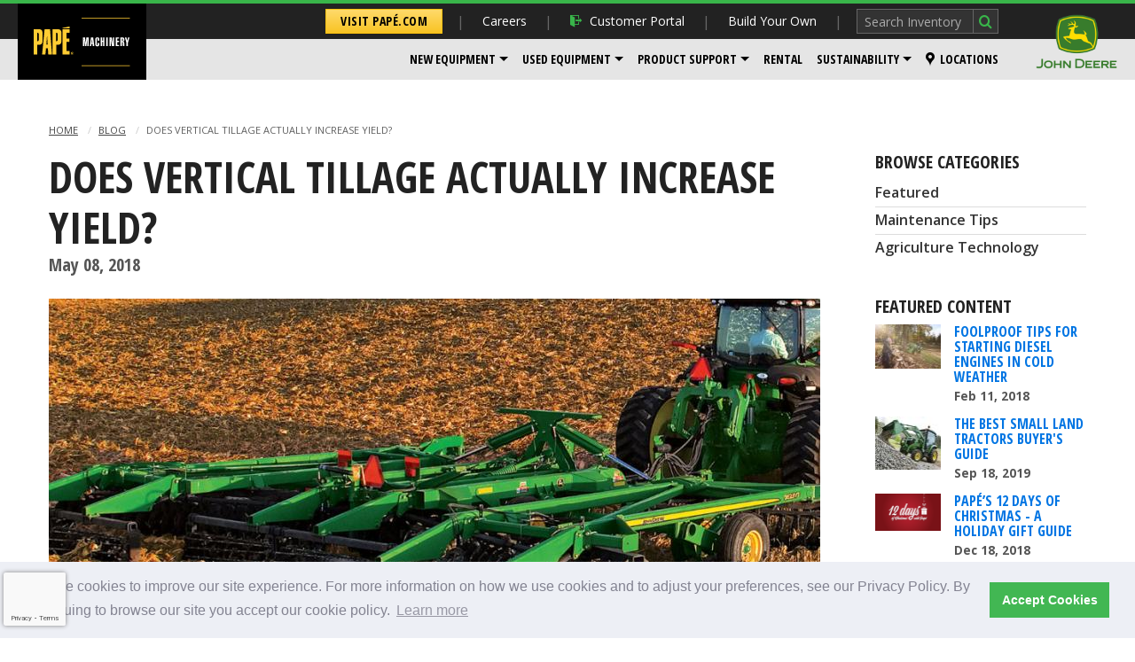

--- FILE ---
content_type: text/html;charset=UTF-8
request_url: https://agriculture.papemachinery.adpearance.com/blog/does-vertical-tillage-actually-increase-yield
body_size: 50390
content:
<!doctype html>
<!--[if IE 9]><html class="no-js lt-ie10" lang="en"> <![endif]-->
<!--[if gt IE 9]><!-->
<html class="no-js" lang="en">
<!--<![endif]-->
	<head>
    
    

    <script>(function(i,n,v,o,c,a) { i.InvocaTagId = o; var s = n.createElement('script'); s.type = 'text/javascript';     s.async = true; s.src = ('https:' === n.location.protocol ? 'https://' : 'http://' ) + v;     var fs = n.getElementsByTagName('script')[0]; fs.parentNode.insertBefore(s, fs);   })(window, document, 'solutions.invocacdn.com/js/invoca-latest.min.js', '2926/3821488456');</script>

    
    
    

    <script>(function(w,d,s,l,i){w[l]=w[l]||[];w[l].push({'gtm.start':new Date().getTime(),event:'gtm.js'});var f=d.getElementsByTagName(s)[0],j=d.createElement(s),dl=l!='dataLayer'?'&l='+l:'';j.async=true;j.src='https://www.googletagmanager.com/gtm.js?id='+i+dl;f.parentNode.insertBefore(j,f);})(window,document,'script','dataLayer','GTM-PPPTWL7');</script>


    
    <meta content="IE=edge" http-equiv="X-UA-Compatible" />

    <meta charset="utf-8" />
    <meta content="width=device-width, initial-scale=1.0" name="viewport" />
    <title>Vertical Tillage &amp; Crop Yield Impact | Papé Machinery </title>
    <meta name="description" content="Read about the trend toward vertical tillage and see how it compares to conventional or no till systems when looking at crop yield." />
    <link rel="canonical" href="https://agriculture.papemachinery.adpearance.com/blog/does-vertical-tillage-actually-increase-yield" />
    
    <meta content="noindex" name="robots" />

    
    <link href="/lib/img/favicons/apple-touch-icon.png" rel="apple-touch-icon" sizes="180x180" />
    <link href="/lib/img/favicons/favicon-32x32.png" rel="icon" sizes="32x32" type="image/png" />
    <link href="/lib/img/favicons/favicon-16x16.png" rel="icon" sizes="16x16" type="image/png" />
    <link href="/lib/img/favicons/site.webmanifest" rel="manifest" />
    <link color="#000000" href="/lib/img/favicons/safari-pinned-tab.svg" rel="mask-icon" />
    <meta content="#000000" name="msapplication-TileColor" />
    <meta content="#ffffff" name="theme-color" />

    
    <meta property="og:title" content="Does Vertical Tillage Actually Increase Yield?" />
    <meta content="website" property="og:type" />
    <meta property="og:url" content="https://agriculture.papemachinery.adpearance.com/blog/does-vertical-tillage-actually-increase-yield" />
    <meta property="og:site_name" content="agriculture.papemachinery.com" />
    <meta property="og:description" content="Read about the trend toward vertical tillage and see how it compares to conventional or no till systems when looking at crop yield." />
    <meta property="og:image" content="http://pape-foursite-stage.s3.amazonaws.com/agriculture.papemachinery.com/5ec1241a-2f1f-4d97-8002-6e7f12a3e24b.jpg" />
    <meta property="og:image:secure_url" content="https://pape-foursite-stage.s3.amazonaws.com/agriculture.papemachinery.com/5ec1241a-2f1f-4d97-8002-6e7f12a3e24b.jpg" />
    <meta property="og:image:width" content="870" />
    <meta property="og:image:height" content="580" />

    
    <link href="/lib/styles/css/agturf.css?v=1767989237747" rel="stylesheet" />
    <link href="https://fonts.googleapis.com/css?family=Open+Sans:300italic,400italic,600italic,700italic,800italic,400,300,600,700,800|Open+Sans+Condensed:700,300italic,300" rel="stylesheet" />

    
    

    
    <script src="/lib/js/dist/modernizr.js"></script>

    
    <meta name="facebook-domain-verification" content="crlkgtzlcsg0oqgnrcm6kpatnqv57n" />

    
    

    
    <!--mp_linkcode_begins--> 
<script src="/lib/js/dist/mp_linkcode.js"></script> 
<!--mp_linkcode_ends--> 
<!--– mp_snippet_begins -->
<script>
    MP.UrlLang='mp_js_current_lang';
    MP.SrcUrl=decodeURIComponent('mp_js_orgin_url');
    MP.oSite=decodeURIComponent('mp_js_origin_baseUrl');
    MP.tSite=decodeURIComponent('mp_js_translated_baseUrl');
    MP.init();
</script>
<!--– mp_snippet_ends -->

    
    

    
    

    
    <script src="https://pape--uat3.sandbox.my.site.com/hr/lightning/lightning.out.js"></script>

    
    



    
    
<link href="https://cdn.jsdelivr.net/npm/cookieconsent@3/build/cookieconsent.min.css" rel="stylesheet" type="text/css" />
</head>

	<body class="ag">

		
		

    

    <noscript>
        <iframe height="0" src="https://www.googletagmanager.com/ns.html?id=GTM-PPPTWL7" style="display:none;visibility:hidden" width="0"></iframe>
    </noscript>


    


		<div class="off-canvas-wrapper">
            <a class="skip-link" href="#main-content">Skip to content</a>

			
			<div class="off-canvas global position-right" data-off-canvas="" data-position="right" id="offCanvas">
				<h2>Papé Machinery Agriculture &amp; Turf</h2>

				
				<div>
					<h2>
						<!-- Change button link depending on run time mode -->
						<div>
							<a class="small button corp" data-ga-click="Navigation" href="http://pape.adpearance.com">Visit Papé.com</a>
						</div>
					</h2>
				</div>
				<ul class="vertical menu drilldown no-crawl" data-drilldown="">

	<li><a data-ga-click="Navigation" data-ga-label="Click | Header Navigation: Customer Portal" href="https://customerportal.pape.com"><i class="icon-login"></i> Customer Portal</a></li>

	<li>
		<a href="/new-equipment">New Equipment</a>
		<ul class="menu vertical nested">
			<li><a data-ga-click="Navigation" data-ga-label="Click | Header Navigation: New Equipment > Agriculture" href="/new-equipment/agriculture">Agriculture</a></li>
			<li><a data-ga-click="Navigation" data-ga-label="Click | Header Navigation: New Equipment > Compact Utility Tractors" href="/new-equipment/agriculture/tractors-and-loaders/compact-tractors">Compact Utility Tractors</a></li>
			<li><a data-ga-click="Navigation" data-ga-label="Click | Header Navigation: New Equipment > Commercial" href="/new-equipment/landscaping-and-grounds-care">Commercial</a></li>
			<li><a data-ga-click="Navigation" data-ga-label="Click | Header Navigation: New Equipment > Residential" href="/new-equipment/lawn-and-garden-equipment">Residential</a></li>
			<li><a data-ga-click="Navigation" data-ga-label="Click | Header Navigation: New Equipment > Gator Utility Vehicles" href="/new-equipment/gator-utility-vehicles">Gator Utility Vehicles</a></li>
			<li><a data-ga-click="Navigation" data-ga-label="Click | Header Navigation: New Equipment > Compact Construction Equipment" href="/new-equipment/compact-construction-equipment">Compact Construction Equipment</a></li>
			<li><a class="bargain-barn-color" data-ga-click="Navigation" data-ga-label="Click | Header Navigation: New Equipment > Bargain Barn" href="/used-equipment?query=bargainBarnFlag%3A1%26usedFlag%3A0"><img alt="Bargain Bar" src="/lib/img/agriculture.papemachinery.com/bargain-circle.svg" style="margin-top: -5px;" width="22" />Bargain Barn</a></li>
			<li><hr class="no-margin" /></li>
			<li><a data-ga-click="Navigation" data-ga-label="Click | Header Navigation: New Equipment > Financing" href="/financing">Financing</a></li>
            <li><a data-ga-click="Navigation" data-ga-label="Click | Header Navigation: New Equipment > New On-Lot Inventory" href="/used-equipment?query=usedFlag%3A0&page=1">New On-Lot Inventory</a></li>
			<li><a data-ga-click="Navigation" data-ga-label="Click | Header Navigation: Used Equipment > First Time Buyer Tool" href="/first-time-buyer-tool-questionnaire/questionnaire">First Time Buyer Tool</a></li>
			<li><a data-ga-click="Navigation" data-ga-label="Click | Header Navigation: New Equipment > Precision Ag" href="/precision-ag">Precision Ag</a></li>
			<li><a data-ga-click="Navigation" data-ga-label="Click | Header Navigation: New Equipment > All New Equipment" href="/new-equipment">All New Equipment</a></li>
		</ul>
	</li>

	<li>
		<a data-ga-click="Navigation" data-ga-label="Click | Header Navigation: Used Equipment" href="/used-equipment">Used Equipment</a>
		<ul class="menu vertical nested">
			<li><a data-ga-click="Navigation" data-ga-label="Click | Header Navigation: Used Equipment > Combines" href="/used-equipment/combines">Combines</a></li>
			<li><a data-ga-click="Navigation" data-ga-label="Click | Header Navigation: Used Equipment > Compact Tractors" href="/used-equipment/compact-tractors">Compact Tractors</a></li>
			<li><a data-ga-click="Navigation" data-ga-label="Click | Header Navigation: Used Equipment > Rotary Cutters &amp; Shredders" href="/used-equipment/rotary-cutters-shredders">Rotary Cutters &amp; Shredders</a></li>
			<li><a data-ga-click="Navigation" data-ga-label="Click | Header Navigation: Used Equipment > Hay Equipment" href="/used-equipment/hay-equipment">Hay Equipment</a></li>
			<li><a data-ga-click="Navigation" data-ga-label="Click | Header Navigation: Used Equipment > Mowers" href="/used-equipment/mowers">Mowers</a></li>
			<li><a data-ga-click="Navigation" data-ga-label="Click | Header Navigation: Used Equipment > Sprayers" href="/used-equipment/crop-sprayers">Sprayers</a></li>
			<li><a data-ga-click="Navigation" data-ga-label="Click | Header Navigation: Used Equipment > Tillage &amp; Seeding " href="/used-equipment/tillage-seeding">Tillage &amp; Seeding </a></li>
			<li><a data-ga-click="Navigation" data-ga-label="Click | Header Navigation: Used Equipment > Tractors" href="/used-equipment/tractors">Tractors</a></li>
			<li><a data-ga-click="Navigation" data-ga-label="Click | Header Navigation: Used Equipment > Tractor Attachments" href="/used-equipment/tractor-attachments">Tractor Attachments</a></li>
			<li><a data-ga-click="Navigation" data-ga-label="Click | Header Navigation: Used Equipment > Utility Vehicles" href="/used-equipment/utv-utility-vehicles">Utility Vehicles</a></li>
			<li><a data-ga-click="Navigation" data-ga-label="Click | Header Navigation: Used Equipment > Windrowers" href="/used-equipment/windrowers-swathers">Windrowers</a></li>
			<li>
				<a class="bargain-barn-color" data-ga-click="Navigation" data-ga-label="Click | Header Navigation: Used Equipment > Bargain Barn" href="/bargain-barn">
					<img src="/lib/img/agriculture.papemachinery.com/bargain-circle.svg" style="margin-top: -5px;" width="18" /> 
					Bargain Barn
				</a>
			</li>
		
			<li><hr class="no-margin" /></li>

			<li><a data-ga-click="Navigation" data-ga-label="Click | Header Navigation: Used Equipment > All Used Equipment" href="/used-equipment/">All Used Equipment</a></li>
			<li><a data-ga-click="Navigation" data-ga-label="Click | Header Navigation: Used Equipment > Used John Deere Equipment" href="/used-equipment?query=make%3A%27John%20Deere%27">Used John Deere Equipment</a></li>
			<li><a data-ga-click="Navigation" data-ga-label="Click | Header Navigation: Used Equipment > Financing Options" href="/financing">Financing Options</a></li>
			<li><a data-ga-click="Navigation" data-ga-label="Click | Header Navigation: Used Equipment > Precision Ag" href="/precision-ag">Precision Ag</a></li>
		</ul>
	</li>

	<!-- /* Admin-editable: Menu Items */ -->
	



	<li><a data-ga-click="Navigation" data-ga-label="Click | Header Navigation: Build Your Own Tractor" href="https://byo.papemachinery.com/" target="_blank">Build Your Own</a></li>
	<li>
		<a>Product Support</a>
		<ul class="menu vertical nested">
			<li><a data-ga-click="Navigation" data-ga-label="Click | Header Navigation: Product Support > Parts" href="/parts">Parts</a></li>
			<li><a data-ga-click="Navigation" data-ga-label="Click | Header Navigation: Product Support > Service" href="/farm-equipment-service">Service</a></li>
			<li><hr /></li>
			<li><a data-ga-click="Navigation" data-ga-label="Click | Header Navigation: Product Support > Financing" href="/financing">Financing</a></li>
		</ul>
	</li>
	<li><a data-ga-click="Navigation" data-ga-label="Click | Header Navigation: Rental" href="/rentals">Rental</a></li>
    <li class="is-dropdown-submenu-parent">
        <a data-ga-click="Navigation" data-ga-label="Click | Header Navigation: Sustainability" href="https://www.pape.com/our-company/sustainability">Sustainability</a>
        <ul class="menu" role="menu">
            <li><a data-ga-click="Navigation" data-ga-label="Click | Header Navigation: Sustainability" href="https://www.pape.com/our-company/sustainability">Sustainability</a></li>
            <li><a data-ga-click="Navigation" data-ga-label="Click | Header Navigation: Sustainability > Electric Equipment" href="/electric-equipment">Electric Equipment</a></li>
        </ul>
    </li>
	<li><a data-ga-click="Navigation" data-ga-label="Click | Header Navigation: Careers" href="/careers">Careers</a></li>
	<li><a data-ga-click="Navigation" data-ga-label="Click | Header Navigation: Locations" href="/locations"><i class="icon-mappin"></i> Locations</a></li>
</ul></div>

			<div class="off-canvas-content" data-off-canvas-content="">
				

					
					<!-- /pape/includes/.header-message -->
<div class="header-message">
	
	
	
	
</div>

					
					<div class="header-new-sticky-container hide-for-print show-for-large no-crawl" data-sticky-container="">
	<div class="header-new-container large" data-check-every="0" data-options="marginTop:0;" data-sticky="" data-top-anchor="1">
		<header class="header-new with-jd large">
			<div class="logo">
				<a href="/">
					<img alt="Papé Machinery" src="/lib/img/logos/pape-pm-logo.svg" />
				</a>
			</div>
			<div class="header-new-top">
				<ul class="nav-secondary">
					<li>
						<a class="button corp" data-ga-click="Navigation" href="http://pape.adpearance.com">Visit Papé.com</a>
					</li>
					<li>
						<a data-ga-click="Navigation" data-ga-label="Click | Header Navigation: Careers" href="/careers">Careers</a>
					</li>
					<li>
						<a class="nav-icon-link" data-ga-click="Navigation" data-ga-label="Click | Header Navigation: Customer Portal" href="https://customerportal.pape.com"><i class="icon icon-login"></i> Customer Portal</a>
					</li>
					<li class="show-for-xlarge">
						<a data-ga-click="Navigation" data-ga-label="Click | Header Navigation: Build Your Own Tractor" href="https://byo.papemachinery.com/" target="_blank">Build Your Own</a>
					</li>
					<li>
						<form action="/site-search" class="site-search" method="get" name="Equipment Search">
							<input name="search" placeholder="Search Inventory" type="text" />
							<input type="submit" value="" />
						</form>
					</li>
				</ul>
				<!-- <th:block th:include="pape/includes/motion-point/.new-nav-menu-flags"></th:block> -->
			</div>
			<div class="header-new-bottom">
				<nav class="nav-primary">
					<ul class="dropdown menu" data-dropdown-menu="">
						<li class="is-dropdown-submenu-parent">
							<a class="dropdown-toggle" data-ga-click="Navigation" data-ga-label="Click | Header Navigation: New Equipment" data-toggle="dropdown" href="/new-equipment">New Equipment</a>

							<ul class="mega menu right" role="menu">
								<li data-submenu-id="submenu-agriculture">
									<a class="top-level" data-ga-click="Navigation" data-ga-label="Click | Header Navigation: New Equipment > Agriculture" href="/new-equipment/agriculture">Agriculture</a>

									<div class="flyout slide-in" id="submenu-agriculture">
										<div class="row">
											<div class="small-12 columns">
												<h3 class="flyout-title"><a data-ga-click="Navigation" data-ga-label="Click | Header Navigation: New Equipment > Agriculture" href="/new-equipment/agriculture">Agriculture Equipment</a></h3>
											</div>

											<div class="flyout-content">
												<div class="large-4 columns">
													<h6><a data-ga-click="Navigation" data-ga-label="Click | Header Navigation: New Equipment > Combines" href="/new-equipment/agriculture/farm-equipment/harvesting-equipment/combines">Combines</a></h6>

													<ul class="flyout-nav-list">
														<li><a data-ga-click="Navigation" data-ga-label="Click | Header Navigation: New Equipment > Platforms" href="/new-equipment/agriculture/farm-equipment/harvesting-equipment/headers-and-platforms">Platforms</a></li>
														<li><a data-ga-click="Navigation" data-ga-label="Click | Header Navigation: New Equipment > S-Series" href="/new-equipment/agriculture/farm-equipment/harvesting-equipment/combines/s-series-combines">S-Series</a></li>
														<li><a data-ga-click="Navigation" data-ga-label="Click | Header Navigation: New Equipment > T-Series" href="/new-equipment/agriculture/farm-equipment/harvesting-equipment/combines/t-series-combines">T-Series</a></li>
													</ul>

													<h6><a data-ga-click="Navigation" data-ga-label="Click | Header Navigation: New Equipment > Hay &amp; Forage" href="/new-equipment/agriculture/farm-equipment/hay-and-forage-equipment">Hay & Forage</a></h6>

													<ul class="flyout-nav-list">
														<li><a data-ga-click="Navigation" data-ga-label="Click | Header Navigation: New Equipment > Balers" href="/new-equipment/agriculture/farm-equipment/hay-and-forage-equipment/baling-equipment-hay-and-forage">Balers</a></li>
														<li><a data-ga-click="Navigation" data-ga-label="Click | Header Navigation: New Equipment > Disc Mowers" href="/new-equipment/agriculture/farm-equipment/hay-and-forage-equipment/mowing-equipment-hay-and-forage/disc-mowers">Disc Mowers</a></li>
														<li><a data-ga-click="Navigation" data-ga-label="Click | Header Navigation: New Equipment > Mower Conditioners" href="/new-equipment/agriculture/farm-equipment/hay-and-forage-equipment/mowing-equipment-hay-and-forage/mower-conditioners">Mower Conditioners</a></li>
														<li><a data-ga-click="Navigation" data-ga-label="Click | Header Navigation: New Equipment > Self-Propelled Forage Harvesters" href="/new-equipment/agriculture/farm-equipment/hay-and-forage-equipment/harvesting-equipment-hay-and-forage/self-propelled-forage-harvesters">Self-Propelled Forage Harvesters</a></li>
														<li><a data-ga-click="Navigation" data-ga-label="Click | Header Navigation: New Equipment > Windrowers" href="/new-equipment/agriculture/farm-equipment/hay-and-forage-equipment/mowing-equipment-hay-and-forage/windrowers">Windrowers</a></li>
													</ul>
												</div>

												<div class="large-4 columns">
													<h6 class="padding-bottom-tiny"><a data-ga-click="Navigation" data-ga-label="Click | Header Navigation: New Equipment > Nut Harvesting" href="/manufacturers/monchiero">Nut Harvesting</a></h6>

													<h6><a data-ga-click="Navigation" data-ga-label="Click | Header Navigation: New Equipment > Planting" href="/new-equipment/agriculture/farm-equipment/planting-equipment">Planting</a></h6>
													
													<ul class="flyout-nav-list">
														<li><a data-ga-click="Navigation" data-ga-label="Click | Header Navigation: New Equipment > DB Planters" href="/new-equipment/agriculture/farm-equipment/planting-equipment/db-planters">DB Planters</a></li>
														<li><a data-ga-click="Navigation" data-ga-label="Click | Header Navigation: New Equipment > DR Planters" href="/new-equipment/agriculture/farm-equipment/planting-equipment/dr-planters">DR Planters</a></li>
														<li><a data-ga-click="Navigation" data-ga-label="Click | Header Navigation: New Equipment > Drawn Planters" href="/new-equipment/agriculture/farm-equipment/planting-equipment/drawn-planters">Drawn Planters</a></li>
														<li><a data-ga-click="Navigation" data-ga-label="Click | Header Navigation: New Equipment > Mounted Planters" href="/new-equipment/agriculture/farm-equipment/planting-equipment/mounted-planters">Mounted Planters</a></li>

													</ul>
													
													<h6><a data-ga-click="Navigation" data-ga-label="Click | Header Navigation: New Equipment > Seeding" href="/new-equipment/agriculture/farm-equipment/seeding-equipment">Seeding</a></h6>

													<ul class="flyout-nav-list">
														<li><a data-ga-click="Navigation" data-ga-label="Click | Header Navigation: New Equipment > Air Drills" href="/new-equipment/agriculture/farm-equipment/seeding-equipment/air-drills">Air Drills</a></li>
														<li><a data-ga-click="Navigation" data-ga-label="Click | Header Navigation: New Equipment > Box Drills" href="/new-equipment/agriculture/farm-equipment/seeding-equipment/box-drills">Box Drills</a></li>
														<li><a data-ga-click="Navigation" data-ga-label="Click | Header Navigation: New Equipment > Commodity Carts" href="/new-equipment/agriculture/farm-equipment/seeding-equipment/commodity-carts">Commodity Carts</a></li>
														<li><a data-ga-click="Navigation" data-ga-label="Click | Header Navigation: New Equipment > Integrated Tank Air Drills" href="/new-equipment/agriculture/farm-equipment/seeding-equipment/integrated-tank-air-drills">Integrated Tank Air Drills</a></li>
													</ul>
												</div>

												<div class="large-4 columns">
												
													<h6><a data-ga-click="Navigation" data-ga-label="Click | Header Navigation: New Equipment > Tillage" href="/new-equipment/agriculture/farm-equipment/tillage-equipment">Tillage</a></h6>

													<ul class="flyout-nav-list">
														<li><a data-ga-click="Navigation" data-ga-label="Click | Header Navigation: New Equipment > Sprayers and Applicators" href="/new-equipment/agriculture/farm-equipment/sprayers-and-applicators">Sprayers and Applicators</a></li>
														<li><a data-ga-click="Navigation" data-ga-label="Click | Header Navigation: New Equipment > Disks" href="/new-equipment/agriculture/farm-equipment/tillage-equipment/disks-and-vertical-tillage">Disks</a></li>
														<li><a data-ga-click="Navigation" data-ga-label="Click | Header Navigation: New Equipment > Field Cultivators & Mulch Finishers" href="/new-equipment/agriculture/farm-equipment/tillage-equipment/field-cultivators-and-mulch-finishers">Field Cultivators &amp; Mulch Finishers</a></li>
														<li><a data-ga-click="Navigation" data-ga-label="Click | Header Navigation: New Equipment > Chisel Plows & Mulch Tiller" href="/new-equipment/agriculture/farm-equipment/tillage-equipment/chisel-plows-and-mulch-tiller">Chisel Plows &amp; Mulch Tiller</a></li>
													</ul>
													
													<h6><a data-ga-click="Navigation" data-ga-label="Click | Header Navigation: New Equipment > Tractors" href="/new-equipment/agriculture/tractors-and-loaders">Tractors</a></h6>

													<ul class="flyout-nav-list">
														<li><a data-ga-click="Navigation" data-ga-label="Click | Header Navigation: New Equipment > Four Wheel Drive Tractors" href="/new-equipment/agriculture/tractors-and-loaders/4wd-and-track-tractors">Four Wheel Drive Tractors</a></li>
														<li><a data-ga-click="Navigation" data-ga-label="Click | Header Navigation: New Equipment > Row Crop Tractors" href="/new-equipment/agriculture/tractors-and-loaders/row-crop-tractors">Row Crop Tractors</a></li>
														<li><a data-ga-click="Navigation" data-ga-label="Click | Header Navigation: New Equipment > Specialty Tractors" href="/new-equipment/agriculture/tractors-and-loaders/specialty-tractors">Specialty Tractors</a></li>
														<li><a data-ga-click="Navigation" data-ga-label="Click | Header Navigation: New Equipment > Utility Tractors" href="/new-equipment/agriculture/tractors-and-loaders/utility-tractors">Utility Tractors</a></li>
													</ul>

													<h6 class="padding-bottom-tiny"><a data-ga-click="Navigation" data-ga-label="Click | Header Navigation: New Equipment > Wine Harvesting" href="/manufacturers/pellenc">Wine Harvesting</a></h6>
												</div>
											</div>
										</div>
									</div>
								</li>
								<li data-submenu-id="submenu-cut">
									<a class="top-level" data-ga-click="Navigation" data-ga-label="Click | Header Navigation: New Equipment > Compact Utility Tractors" href="/new-equipment/agriculture/tractors-and-loaders/compact-tractors">Compact Utility Tractors</a>

									<div class="flyout slide-in" id="submenu-cut">
										<div class="row">
											<div class="small-10 columns">
												<div class="row columns">
													<h3 class="flyout-title"><a data-ga-click="Navigation" data-ga-label="Click | Header Navigation: New Equipment > Compact Utility Tractors" href="/new-equipment/agriculture/tractors-and-loaders/compact-tractors">Compact Utility Tractors</a></h3>
												</div>

												<div class="flyout-content padding-bottom-small">
													<div class="row large-up-2">
														<div class="column">
															<div class="img-link-container">
																<a class="img-link" data-ga-click="Navigation" data-ga-label="Click | Header Navigation: New Equipment > 1 Family" href="/new-equipment/agriculture/tractors-and-loaders/compact-tractors/1-series"><img alt="Family 1 Compact Utility Tractor Equipment Image" src="/lib/img/agriculture.papemachinery.com/nav/1family.jpg" /></a>

																<ul class="flyout-nav-list">
																	<li class="text-center"><a data-ga-click="Navigation" data-ga-label="Click | Header Navigation: New Equipment > 1 Family" href="/new-equipment/agriculture/tractors-and-loaders/compact-tractors/1-series">1 Family</a></li>
																</ul>
															</div>
														</div>

														<div class="column">
															<div class="img-link-container">
																<a class="img-link" data-ga-click="Navigation" data-ga-label="Click | Header Navigation: New Equipment > 2 Family" href="/new-equipment/agriculture/tractors-and-loaders/compact-tractors/2-series"><img alt="Family 2 Compact Utility Tractor Equipment Image" src="/lib/img/agriculture.papemachinery.com/nav/2family.jpg" /></a>

																<ul class="flyout-nav-list">
																	<li class="text-center"><a data-ga-click="Navigation" data-ga-label="Click | Header Navigation: New Equipment > 2 Family" href="/new-equipment/agriculture/tractors-and-loaders/compact-tractors/2-series">2 Family</a></li>
																</ul>
															</div>
														</div>

														<div class="column">
															<div class="img-link-container">
																<a class="img-link" data-ga-click="Navigation" data-ga-label="Click | Header Navigation: New Equipment > 3 Family" href="/new-equipment/agriculture/tractors-and-loaders/compact-tractors/3-series"><img alt="Family 3 Compact Utility Tractor Equipment Image" src="/lib/img/agriculture.papemachinery.com/nav/3family.jpg" /></a>

																<ul class="flyout-nav-list">
																	<li class="text-center"><a data-ga-click="Navigation" data-ga-label="Click | Header Navigation: New Equipment > 3 Family" href="/new-equipment/agriculture/tractors-and-loaders/compact-tractors/3-series">3 Family</a></li>
																</ul>
															</div>
														</div>

														<div class="column">
															<div class="img-link-container">
																<a class="img-link" data-ga-click="Navigation" data-ga-label="Click | Header Navigation: New Equipment > 4 Family" href="/new-equipment/agriculture/tractors-and-loaders/compact-tractors/4-series"><img alt="Family 4 Compact Utility Tractor Equipment Image" src="/lib/img/agriculture.papemachinery.com/nav/4family.jpg" /></a>

																<ul class="flyout-nav-list">
																	<li class="text-center"><a data-ga-click="Navigation" data-ga-label="Click | Header Navigation: New Equipment > 4 Family" href="/new-equipment/agriculture/tractors-and-loaders/compact-tractors/4-series">4 Family</a></li>
																</ul>
															</div>
														</div>
                                                        
                                                        <div class="column">
															<div class="img-link-container">
																<a class="img-link" data-ga-click="Navigation" data-ga-label="Click | Header Navigation: New Equipment > First Time Buyer Tool" href="/first-time-buyer-tool-questionnaire/questionnaire"><img src="/lib/img/agriculture.papemachinery.com/nav/firsttimebuyertool.png" /></a>

																<ul class="flyout-nav-list">
																	<li class="text-center"><a data-ga-click="Navigation" data-ga-label="Click | Header Navigation: New Equipment > First Time Buyer Tool" href="/first-time-buyer-tool-questionnaire/questionnaire">First Time Buyer Tool</a></li>
																</ul>
															</div>
														</div>
													</div>
												</div>
											</div>
										</div>
									</div>
								</li>
								<li data-submenu-id="submenu-commercial">
									<a class="top-level" data-ga-click="Navigation" data-ga-label="Click | Header Navigation: New Equipment > Commercial" href="/new-equipment/landscaping-and-grounds-care">Commercial</a>

									<div class="flyout slide-in" id="submenu-commercial">
										<div class="row">
											<div class="small-12 columns">
												<h3 class="flyout-title"><a data-ga-click="Navigation" data-ga-label="Click | Header Navigation: New Equipment > Commercial" href="/new-equipment/landscaping-and-grounds-care">Commercial Equipment</a></h3>
											</div>

											<div class="flyout-content row column">
												<div class="medium-12 columns">
													<ul class="flyout-nav-list">
														<li><a data-ga-click="Navigation" data-ga-label="Click | Header Navigation: New Equipment > Walk Behind Mowers" href="/new-equipment/landscaping-and-grounds-care/commercial-walk-behind-mowers">Walk Behind Mowers</a></li>
														<li><a data-ga-click="Navigation" data-ga-label="Click | Header Navigation: New Equipment > QuikTrak Mowers" href="/new-equipment/landscaping-and-grounds-care/quiktrak-stand-on-mowers">QuikTrak Mowers</a></li>
														<li><a data-ga-click="Navigation" data-ga-label="Click | Header Navigation: New Equipment > Front & Wide Area Mowers" href="/new-equipment/landscaping-and-grounds-care/front--wide-area-mowers">Front &amp; Wide Area Mowers</a></li>
														<li><a data-ga-click="Navigation" data-ga-label="Click | Header Navigation: New Equipment > ZTrak Mowers" href="/new-equipment/landscaping-and-grounds-care/ztrak-zero-turn-mowers">ZTrak Mowers</a></li>
													</ul>
												</div>
											</div>
										</div>
									</div>
								</li>
								<li data-submenu-id="submenu-residential">
									<a class="top-level" data-ga-click="Navigation" data-ga-label="Click | Header Navigation: New Equipment > Residential" href="/new-equipment/lawn-and-garden-equipment">Residential</a>

									<div class="flyout slide-in" id="submenu-residential">
										<div class="row">
											<div class="small-12 columns">
												<h3 class="flyout-title"><a data-ga-click="Navigation" data-ga-label="Click | Header Navigation: New Equipment > Residential" href="/new-equipment/lawn-and-garden-equipment">Residential Equipment</a></h3>
											</div>

											<div class="flyout-content">
												<div class="medium-6 columns">
													<h6><a data-ga-click="Navigation" data-ga-label="Click | Header Navigation: New Equipment > Riding Mowers/Lawn Tractors" href="/new-equipment/lawn-and-garden-equipment/riding-mowers--lawn-tractors">Riding Mowers/Lawn Tractors</a></h6>

													<ul class="flyout-nav-list">
														<li><a data-ga-click="Navigation" data-ga-label="Click | Header Navigation: New Equipment > 100 Series" href="/new-equipment/lawn-and-garden-equipment/riding-mowers--lawn-tractors/100-series">100 Series</a></li>
														<li><a data-ga-click="Navigation" data-ga-label="Click | Header Navigation: New Equipment > 200 Series" href="/new-equipment/lawn-and-garden-equipment/riding-mowers--lawn-tractors/200-series">200 Series</a></li>
														<li><a data-ga-click="Navigation" data-ga-label="Click | Header Navigation: New Equipment > X300 Select Series" href="/new-equipment/lawn-and-garden-equipment/riding-mowers--lawn-tractors/x300-select-series">X300 Select Series</a></li>
														<li><a data-ga-click="Navigation" data-ga-label="Click | Header Navigation: New Equipment > X500 Select Series" href="/new-equipment/lawn-and-garden-equipment/riding-mowers--lawn-tractors/x500-select-series">X500 Select Series</a></li>
														<li><a data-ga-click="Navigation" data-ga-label="Click | Header Navigation: New Equipment > X700 Signature Series" href="/new-equipment/lawn-and-garden-equipment/riding-mowers--lawn-tractors/x700-signature-series">X700 Signature Series</a></li>
													</ul>
												</div>

												<div class="medium-6 columns">
													<h6><a data-ga-click="Navigation" data-ga-label="Click | Header Navigation: New Equipment > Zero-Turn Mowers (ZTrak)" href="/new-equipment/lawn-and-garden-equipment/zero-turn-mowers">Zero-Turn Mowers (ZTrak)</a></h6>

													<ul class="flyout-nav-list">
														<li><a data-ga-click="Navigation" data-ga-label="Click | Header Navigation: New Equipment > Z300 Series" href="/new-equipment/lawn-and-garden-equipment/zero-turn-mowers/z300-series">Z300 Series</a></li>
														<li><a data-ga-click="Navigation" data-ga-label="Click | Header Navigation: New Equipment > Z500 Series" href="/new-equipment/lawn-and-garden-equipment/zero-turn-mowers/z500-series">Z500 Series</a></li>
													</ul>

													<h6 class="padding-bottom-tiny"><a data-ga-click="Navigation" data-ga-label="Click | Header Navigation: New Equipment > Honda" href="/manufacturers/honda">Honda Equipment</a></h6>

													<h6><a data-ga-click="Navigation" data-ga-label="Click | Header Navigation: New Equipment > Stihl" href="/manufacturers/stihl">Stihl Equipment</a></h6>
												</div>
											</div>
										</div>
									</div>
								</li>
								<li data-submenu-id="submenu-gator">
									<a class="top-level" data-ga-click="Navigation" data-ga-label="Click | Header Navigation: New Equipment > Gator Utility Vehicles" href="/new-equipment/gator-utility-vehicles">Gator Utility Vehicles</a>

									<div class="flyout slide-in" id="submenu-gator">
										<div class="row column">
											<h3 class="flyout-title"><a data-ga-click="Navigation" data-ga-label="Click | Header Navigation: New Equipment > Gator Utility Vehicles" href="/new-equipment/gator-utility-vehicles">Gator Utility Vehicles</a></h3>
										</div>

										<div class="flyout-content">
											<div class="row column">
												<ul class="flyout-nav-list">
													<li><a data-ga-click="Navigation" data-ga-label="Click | Header Navigation: New Equipment > Full-Size Crossover" href="/new-equipment/gator-utility-vehicles/full-size-crossover">Full-Size Crossover</a></li>
													<li><a data-ga-click="Navigation" data-ga-label="Click | Header Navigation: New Equipment > Mid-Size Crossover" href="/new-equipment/gator-utility-vehicles/mid-size-crossover">Mid-Size Crossover</a></li>													
													<li><a data-ga-click="Navigation" data-ga-label="Click | Header Navigation: New Equipment > Work Series" href="/new-equipment/gator-utility-vehicles/work-series">Work Series</a></li>
												</ul>
											</div>
										</div>
									</div>
								</li>
								<li data-submenu-id="submenu-compact-construction">
									<a class="top-level" data-ga-click="Navigation" data-ga-label="Click | Header Navigation: New Equipment > Compact Construction Equipment" href="/new-equipment/compact-construction-equipment">Compact Construction Equipment</a>

									<div class="flyout slide-in" id="submenu-compact-construction">
										<div class="row column">
											<h3 class="flyout-title"><a data-ga-click="Navigation" data-ga-label="Click | Header Navigation: New Equipment > Compact Construction Equipment" href="/new-equipment/compact-construction-equipment">Compact Construction Equipment</a></h3>
										</div>

										<div class="flyout-content">
											<div class="row column">
												<ul class="flyout-nav-list">
													<li><a data-ga-click="Navigation" data-ga-label="Click | Header Navigation: New Equipment > Compact Excavators" href="/new-equipment/compact-construction-equipment/compact-excavators">Compact Excavators</a></li>
													<li><a data-ga-click="Navigation" data-ga-label="Click | Header Navigation: New Equipment > Compact Track Loaders" href="/new-equipment/compact-construction-equipment/compact-track-loaders">Compact Track Loaders</a></li>
													<li><a data-ga-click="Navigation" data-ga-label="Click | Header Navigation: New Equipment > Compact Wheel Loaders" href="/new-equipment/compact-construction-equipment/compact-wheel-loaders">Compact Wheel Loaders</a></li>
													<li><a data-ga-click="Navigation" data-ga-label="Click | Header Navigation: New Equipment > Skid Steers" href="/new-equipment/compact-construction-equipment/skid-steers">Skid Steers</a></li>
												</ul>
											</div>
										</div>
									</div>
								</li>
								<li><a class="bargain-barn-color" data-ga-click="Navigation" data-ga-label="Click | Header Navigation: New Equipment > Bargain Barn" href="/used-equipment?query=bargainBarnFlag%3A1%26usedFlag%3A0"><img alt="Bargain Bar" src="/lib/img/agriculture.papemachinery.com/bargain-circle.svg" style="margin-top: -5px;" width="18" />Bargain Barn</a></li>
								<li><hr /></li>
								<li><a data-ga-click="Navigation" data-ga-label="Click | Header Navigation: New Equipment > All New Equipment" href="/new-equipment">All New Equipment</a></li>
								<li><a data-ga-click="Navigation" data-ga-label="Click | Header Navigation: New Equipment > New On-Lot Inventory" href="/used-equipment?query=usedFlag%3A0&page=1">New On-Lot Inventory</a></li>
								<li><a data-ga-click="Navigation" data-ga-label="Click | Header Navigation: New Equipment > Financing" href="/financing">Financing</a></li>
								<li><a data-ga-click="Navigation" data-ga-label="Click | Header Navigation: New Equipment > Precision Ag" href="/precision-ag">Precision Ag</a></li>
							</ul>
						</li>

						<li class="is-dropdown-submenu-parent">
							<a data-ga-click="Navigation" data-ga-label="Click | Header Navigation: Used Equipment" href="/used-equipment">Used Equipment</a>
							<ul class="menu" role="menu">
								<li><a data-ga-click="Navigation" data-ga-label="Click | Header Navigation: Used Equipment > Combines" href="/used-equipment/combines">Combines</a></li>
	
								<li><a data-ga-click="Navigation" data-ga-label="Click | Header Navigation: Used Equipment > Compact Tractors" href="/used-equipment/compact-tractors">Compact Tractors</a></li>
	
								<li><a data-ga-click="Navigation" data-ga-label="Click | Header Navigation: Used Equipment > Rotary Cutters &amp; Shredders" href="/used-equipment/rotary-cutters-shredders">Rotary Cutters &amp; Shredders</a></li>
	
								<li><a data-ga-click="Navigation" data-ga-label="Click | Header Navigation: Used Equipment > Hay Equipment" href="/used-equipment/hay-equipment">Hay Equipment</a></li>
	
								<li><a data-ga-click="Navigation" data-ga-label="Click | Header Navigation: Used Equipment > Mowers" href="/used-equipment/mowers">Mowers</a></li>
	
								<li><a data-ga-click="Navigation" data-ga-label="Click | Header Navigation: Used Equipment > Sprayers" href="/used-equipment/crop-sprayers">Sprayers</a></li>
	
								<li><a data-ga-click="Navigation" data-ga-label="Click | Header Navigation: Used Equipment > Tillage &amp; Seeding " href="/used-equipment/tillage-seeding">Tillage &amp; Seeding </a></li>
	
								<li><a data-ga-click="Navigation" data-ga-label="Click | Header Navigation: Used Equipment > Tractors" href="/used-equipment/tractors">Tractors</a></li>
	
								<li><a data-ga-click="Navigation" data-ga-label="Click | Header Navigation: Used Equipment > Tractor Attachments" href="/used-equipment/tractor-attachments">Tractor Attachments</a></li>
	
								<li><a data-ga-click="Navigation" data-ga-label="Click | Header Navigation: Used Equipment > Utility Vehicles" href="/used-equipment/utv-utility-vehicles">Utility Vehicles</a></li>
	
								<li><a data-ga-click="Navigation" data-ga-label="Click | Header Navigation: Used Equipment > Windrowers" href="/used-equipment/windrowers-swathers">Windrowers</a></li>
	
								<li>
									<a class="bargain-barn-color" data-ga-click="Navigation" data-ga-label="Click | Header Navigation: Used Equipment > Bargain Barn" href="/bargain-barn">
										<img alt="Bargain Bar" src="/lib/img/agriculture.papemachinery.com/bargain-circle.svg" style="margin-top: -5px;" width="18" /> 
										Bargain Barn
									</a>
								</li>
							
								<li><hr /></li>
	
								<li><a data-ga-click="Navigation" data-ga-label="Click | Header Navigation: Used Equipment > All Used Equipment" href="/used-equipment/">All Used Equipment</a></li>
	
								<li><a data-ga-click="Navigation" data-ga-label="Click | Header Navigation: Used Equipment > Used John Deere Equipment" href="/used-equipment?query=make%3A%27John%20Deere%27">Used John Deere Equipment</a></li>
				
								<li><a data-ga-click="Navigation" data-ga-label="Click | Header Navigation: Used Equipment > Financing Options" href="/financing">Financing Options</a></li>
				
								<li><a data-ga-click="Navigation" data-ga-label="Click | Header Navigation: Used Equipment > Precision Ag" href="/precision-ag">Precision Ag</a></li>
	
							</ul>
						</li>

						<!-- /* Admin-editable: Menu Items */ -->
						




						<li class="is-dropdown-submenu-parent">
							<!-- Product-Support dropdown -->
							<a class="dropdown-toggle" data-toggle="dropdown">Product Support</a>
							<ul class="menu" role="menu">
								<li><a class="top-level" data-ga-click="Navigation" data-ga-label="Click | Header Navigation: Product Support > Parts" href="/parts">Parts</a></li>
								<li><a class="top-level" data-ga-click="Navigation" data-ga-label="Click | Header Navigation: Product Support > Services" href="/farm-equipment-service">Service</a></li>
								<li><hr /></li>
								<li><a data-ga-click="Navigation" data-ga-label="Click | Header Navigation: Product Support > Financing" href="/financing">Financing</a></li>
							</ul>
						</li>

						<li><a data-ga-click="Navigation" data-ga-label="Click | Header Navigation: Rental" href="/rentals">Rental</a></li>

                        <li class="is-dropdown-submenu-parent">
                            <a data-ga-click="Navigation" data-ga-label="Click | Header Navigation: Sustainability" href="https://www.pape.com/our-company/sustainability">Sustainability</a>
                            <ul class="menu" role="menu">
                                <li><a data-ga-click="Navigation" data-ga-label="Click | Header Navigation: Sustainability > Electric Equipment" href="/electric-equipment">Electric Equipment</a></li>
                            </ul>
                        </li>

						<li><a class="menu-locations" data-ga-click="Navigation" data-ga-label="Click | Header Navigation: Locations" href="/locations"><i class="icon-mappin"></i> Locations</a></li>

					</ul>
				</nav>
			</div>
			<div class="brand-logo jd">
				<a href="/new-equipment?make=John%20Deere"><img alt="John Deere" src="/lib/img/logos/jd-logo-vert.png" /></a>
			</div>
		</header>
	</div>
</div>


					
					<div class="header-new-container show-for-medium hide-for-large hide-for-print">
	<header class="header-new with-jd medium">
		<div class="logo">
			<a href="/">
				<img alt="Papé Machinery" src="/lib/img/logos/pape-pm-logo-vert.svg" />
			</a>
		</div>

		<div class="header-new-top">
			<ul class="nav-secondary">
				<li>
					<a class="nav-icon-link" data-ga-click="Navigation" data-ga-label="Click | Header Navigation: Customer Portal" href="https://customerportal.pape.com"><i class="icon icon-login"></i> Portal</a>
				</li>
				<li>
					<form action="/site-search" class="site-search" method="get" name="Equipment Search">
						<input name="search" placeholder="Search" type="text" />
						<input type="submit" value="" />
					</form>
				</li>
			</ul>

			<!-- <th:block th:include="pape/includes/motion-point/.new-nav-menu-flags"></th:block> -->
		</div>


		<div class="header-new-bottom">
			<nav class="nav-primary">
				<ul class="dropdown menu" data-dropdown-menu="">

					<li class="is-dropdown-submenu-parent">
						<a data-ga-click="Navigation" data-ga-label="Click | Header Navigation: New Equipment" href="/new-equipment">New</a>
						<ul class="menu" role="menu">
							<li><a data-ga-click="Navigation" data-ga-label="Click | Header Navigation: New Equipment > Agriculture" href="/new-equipment/agriculture">Agriculture</a></li>
							<li><a data-ga-click="Navigation" data-ga-label="Click | Header Navigation: New Equipment > Compact Utility Tractors" href="/new-equipment/agriculture/tractors-and-loaders/compact-tractors">Compact Utility Tractors</a></li>
							<li><a data-ga-click="Navigation" data-ga-label="Click | Header Navigation: New Equipment > Commercial" href="/new-equipment/landscaping-and-grounds-care">Commercial</a></li>
							<li><a data-ga-click="Navigation" data-ga-label="Click | Header Navigation: New Equipment > Residential" href="/new-equipment/lawn-and-garden-equipment">Residential</a></li>
							<li><a data-ga-click="Navigation" data-ga-label="Click | Header Navigation: New Equipment > Gator Utility Vehicles" href="/new-equipment/gator-utility-vehicles">Gator Utility Vehicles</a></li>
							<li><a data-ga-click="Navigation" data-ga-label="Click | Header Navigation: New Equipment > Compact Construction Equipment" href="/new-equipment/compact-construction-equipment">Compact Construction Equipment</a></li>
							<li><a class="bargain-barn-color" data-ga-click="Navigation" data-ga-label="Click | Header Navigation: New Equipment > Bargain Barn" href="/used-equipment?query=bargainBarnFlag%3A1%26usedFlag%3A0"><img alt="Bargain Bar" src="/lib/img/agriculture.papemachinery.com/bargain-circle.svg" style="margin-top: -5px;" width="18" />Bargain Barn</a></li>
							<li><hr /></li>
							<li><a data-ga-click="Navigation" data-ga-label="Click | Header Navigation: New Equipment > All New Equipment" href="/new-equipment">All New Equipment</a></li>
							<li><a data-ga-click="Navigation" data-ga-label="Click | Header Navigation: New Equipment > New On-Lot Inventory" href="/used-equipment?query=usedFlag%3A0&page=1">New On-Lot Inventory</a></li>
							<li><a data-ga-click="Navigation" data-ga-label="Click | Header Navigation: New Equipment > Financing" href="/financing">Financing</a></li>
                            <li><a data-ga-click="Navigation" data-ga-label="Click | Header Navigation: Used Equipment > First Time Buyer Tool" href="/first-time-buyer-tool-questionnaire/questionnaire">First Time Buyer Tool</a></li>
							<li><a data-ga-click="Navigation" data-ga-label="Click | Header Navigation: New Equipment > Precision Ag" href="/precision-ag">Precision Ag</a></li>
						</ul>
					</li>

					<li class="is-dropdown-submenu-parent">
						<a data-ga-click="Navigation" data-ga-label="Click | Header Navigation: Used Equipment" href="/used-equipment">Used</a>
						<ul class="menu" role="menu">
							<li><a data-ga-click="Navigation" data-ga-label="Click | Header Navigation: Used Equipment > Combines" href="/used-equipment/combines">Combines</a></li>

							<li><a data-ga-click="Navigation" data-ga-label="Click | Header Navigation: Used Equipment > Compact Tractors" href="/used-equipment/compact-tractors">Compact Tractors</a></li>

							<li><a data-ga-click="Navigation" data-ga-label="Click | Header Navigation: Used Equipment > Rotary Cutters &amp; Shredders" href="/used-equipment/rotary-cutters-shredders">Rotary Cutters &amp; Shredders</a></li>

							<li><a data-ga-click="Navigation" data-ga-label="Click | Header Navigation: Used Equipment > Hay Equipment" href="/used-equipment/hay-equipment">Hay Equipment</a></li>

							<li><a data-ga-click="Navigation" data-ga-label="Click | Header Navigation: Used Equipment > Mowers" href="/used-equipment/mowers">Mowers</a></li>

							<li><a data-ga-click="Navigation" data-ga-label="Click | Header Navigation: Used Equipment > Sprayers" href="/used-equipment/crop-sprayers">Sprayers</a></li>

							<li><a data-ga-click="Navigation" data-ga-label="Click | Header Navigation: Used Equipment > Tillage &amp; Seeding " href="/used-equipment/tillage-seeding">Tillage &amp; Seeding </a></li>

							<li><a data-ga-click="Navigation" data-ga-label="Click | Header Navigation: Used Equipment > Tractors" href="/used-equipment/tractors">Tractors</a></li>

							<li><a data-ga-click="Navigation" data-ga-label="Click | Header Navigation: Used Equipment > Tractor Attachments" href="/used-equipment/tractor-attachments">Tractor Attachments</a></li>

							<li><a data-ga-click="Navigation" data-ga-label="Click | Header Navigation: Used Equipment > Utility Vehicles" href="/used-equipment/utv-utility-vehicles">Utility Vehicles</a></li>

							<li><a data-ga-click="Navigation" data-ga-label="Click | Header Navigation: Used Equipment > Windrowers" href="/used-equipment/windrowers-swathers">Windrowers</a></li>

							<li>
								<a class="bargain-barn-color" data-ga-click="Navigation" data-ga-label="Click | Header Navigation: Used Equipment > Bargain Barn" href="/bargain-barn">
									<img alt="Bargain Bar" src="/lib/img/agriculture.papemachinery.com/bargain-circle.svg" style="margin-top: -5px;" width="18" /> 
									Bargain Barn
								</a>
							</li>
						
							<li><hr /></li>

							<li><a data-ga-click="Navigation" data-ga-label="Click | Header Navigation: Used Equipment > All Used Equipment" href="/used-equipment/">All Used Equipment</a></li>

							<li><a data-ga-click="Navigation" data-ga-label="Click | Header Navigation: Used Equipment > Used John Deere Equipment" href="/used-equipment?query=make%3A%27John%20Deere%27">Used John Deere Equipment</a></li>
			
							<li><a data-ga-click="Navigation" data-ga-label="Click | Header Navigation: Used Equipment > Financing Options" href="/financing">Financing Options</a></li>
			
							<li><a data-ga-click="Navigation" data-ga-label="Click | Header Navigation: Used Equipment > Precision Ag" href="/precision-ag">Precision Ag</a></li>

						</ul>
					</li>

					<!-- /* Admin-editable: Menu Items */ -->
					



					<li>
						<a class="menu-locations" data-ga-click="Navigation" data-ga-label="Click | Header Navigation: Locations" href="/locations"><i class="icon-mappin"></i> Locations</a>
					</li>
					<li>
						<a class="menu-button" data-toggle="offCanvas">
							<span class="menu-lines"></span> 
							<span class="text">More</span>
						</a>
					</li>
				</ul>
			</nav>
		</div>

		<div class="brand-logo jd">
			<a href="/new-equipment?make=John%20Deere"><img alt="John Deere" src="/lib/img/logos/jd-logo-vert.png" /></a>
		</div>
	</header>
</div>


					
					<div class="header-new-container hide-for-medium hide-for-print no-crawl">
	<header class="header-new with-jd small">
		<div class="logo">
			<a href="/">
				<img alt="Papé Machinery" src="/lib/img/logos/pape-pm-logo-vert.svg" />
			</a>
		</div>

		<div class="brand-logo jd">
			<a href="/new-equipment?make=John%20Deere"><img alt="John Deere" src="/lib/img/logos/jd-logo-vert.png" /></a>
		</div>

		<div class="header-new-top">
			<a aria-label="Search Inventory" class="menu-search" data-ga-click="Navigation" data-ga-label="Click | Header Navigation: Search Inventory" id="mobile-search-button">
				<svg class="icon-search" fill="none" height="14" viewBox="0 0 14 14" width="14" xmlns="http://www.w3.org/2000/svg">
	<path class="icon-fill" d="M13.686 13.674a1.055 1.055 0 0 1-1.171.244 1.031 1.031 0 0 1-.35-.244l-2.89-2.876a5.659 5.659 0 0 1-3.355 1.043 5.835 5.835 0 0 1-2.3-.465 6.056 6.056 0 0 1-1.898-1.256A5.725 5.725 0 0 1 .466 8.237 5.583 5.583 0 0 1 0 5.927a5.633 5.633 0 0 1 .477-2.31 5.725 5.725 0 0 1 1.257-1.884A5.82 5.82 0 0 1 3.633.477C4.353.16 5.133-.003 5.92 0a5.647 5.647 0 0 1 2.312.477c.705.29 1.346.717 1.885 1.256a5.988 5.988 0 0 1 1.257 1.883c.31.73.469 1.517.465 2.31a5.697 5.697 0 0 1-1.03 3.353l2.89 2.888c.196.202.304.472.302.753a1.03 1.03 0 0 1-.315.754ZM9.69 5.927a3.613 3.613 0 0 0-1.106-2.662A3.645 3.645 0 0 0 5.92 2.16a3.685 3.685 0 0 0-2.665 1.105A3.616 3.616 0 0 0 2.15 5.927a3.576 3.576 0 0 0 1.105 2.649A3.594 3.594 0 0 0 5.92 9.693a3.56 3.56 0 0 0 2.664-1.117 3.578 3.578 0 0 0 1.106-2.65Z" fill="#fc3"></path>
 </svg>
 
				<svg class="icon-close" fill="none" height="14" viewBox="0 0 14 14" width="14" xmlns="http://www.w3.org/2000/svg"><path class="icon-fill" clip-rule="evenodd" d="M.293.293a1 1 0 0 1 1.414 0L7 5.586 12.293.293a1 1 0 1 1 1.414 1.414L8.414 7l5.293 5.293a1 1 0 0 1-1.414 1.414L7 8.414l-5.293 5.293a1 1 0 0 1-1.414-1.414L5.586 7 .293 1.707a1 1 0 0 1 0-1.414Z" fill="#F76013" fill-rule="evenodd"></path></svg>
			</a>

			<!-- <th:block th:include="pape/includes/motion-point/.new-nav-menu-flags"></th:block> -->
		</div>
		<div class="header-new-bottom">
			<nav class="nav-primary">
				<ul class="dropdown menu" data-dropdown-menu="">
					<li>
						<a aria-label="Locations" class="menu-locations" data-ga-click="Navigation" data-ga-label="Click | Header Navigation: Locations" href="/locations"><i class="icon-mappin"></i></a>
					</li>
					<li>
						<a class="menu-button" data-toggle="offCanvas">
							<span class="menu-lines"></span> 
							<span class="text">Menu</span>
						</a>
					</li>
				</ul>
			</nav>
		</div>
	</header>
</div>

<div class="header-new-search-bar hidden hide-for-medium hide-for-print no-crawl" id="mobile-search-bar">
	<form action="/site-search" class="site-search" method="get" name="Equipment Search">
		<input class="search-field" name="search" placeholder="Search Inventory" type="text" />
		<input type="submit" value="" />
	</form>
</div>


					
					<div class="row show-for-print" id="print-header">
						<div class="columns small-3 print-3">
							<svg class="svg_logo" enable-background="new 0 0 612 595.08" height="595.08px" id="machinery" version="1.1" viewBox="0 0 612 595.08" width="612px" x="0px" xml:space="preserve" xmlns="http://www.w3.org/2000/svg" xmlns:xlink="http://www.w3.org/1999/xlink" y="0px">
	<g class="svg_logo__square">
		<polygon points="0.332,0 612,0 612,595.08 0.332,595.08 	"></polygon>
	</g>
	<g class="svg_logo__line">
		<polygon fill="#FFFFFF" points="14.43,396.834 592.593,396.834 592.593,412.833 14.43,412.833 	"></polygon>
	</g>
	<g class="svg_logo__name">
		<path d="M119.704,551.492l4.986-35.72c0.542-4.419,2.701-25.713,3.511-31.876h0.529
			c-0.396,10.468-0.529,19.664-0.529,29.428v38.168h12.549V468.65h-21.188l-3.909,34.328c-0.81,6.633-0.94,17.103-1.347,25.704
			h-0.681c-0.135-10.468-1.486-20.688-2.293-25.829l-4.591-34.189H85.56v82.841h12.548v-51.429c0-4.988-0.396-11.166-0.537-16.168
			h0.537c0.941,7.104,2.293,19.197,3.382,27.687l5.126,39.91L119.704,551.492L119.704,551.492z" fill="#FFFFFF"></path>
		<path d="M168.768,518.206l3.512-34.419h0.949l2.967,34.419H168.768L168.768,518.206z M150.783,551.492h12.947
			l3.105-22.456h10.118l2.702,22.456h14.438l-10.925-82.842h-21.462L150.783,551.492L150.783,551.492z" fill="#FFFFFF"></path>
		<path d="M241.727,498.9v-17.921c0-10.824-9.846-13.969-18.761-13.969c-8.766,0-18.617,3.145-18.617,13.969v58.162
			c0,10.823,9.852,13.967,18.617,13.967c8.904,0,18.761-3.144,18.761-13.967v-18.96h-14.304v17.911c0,4.192-1.478,5.127-4.318,5.127
			c-2.968,0-4.447-0.934-4.447-5.127v-56.064c0-4.183,1.48-5.128,4.447-5.128c2.825,0,4.318,0.947,4.318,5.128v16.861L241.727,498.9
			L241.727,498.9z" fill="#FFFFFF"></path>
		<polygon fill="#FFFFFF" points="269.242,551.492 269.242,511.24 277.211,511.24 277.211,551.492 291.511,551.492 291.511,468.65 
			277.211,468.65 277.211,500.41 269.242,500.41 269.242,468.65 254.939,468.65 254.939,551.492 	"></polygon>
		<polygon fill="#FFFFFF" points="320.874,551.492 320.874,468.65 306.564,468.65 306.564,551.492 	"></polygon>
		<path d="M336.687,468.65v82.842h11.74v-60.03c-0.132-3.498-0.397-7.096-0.397-10.712h0.542
			c1.213,9.79,2.013,19.087,4.308,29.315l6.759,41.427h21.174V468.65h-11.729v42.124c0,8.018,0.533,16.166,0.398,24.197v4.421h-0.535
			c-1.213-15.598-3.513-31.538-6.754-46.883l-4.047-23.848L336.687,468.65L336.687,468.65z" fill="#FFFFFF"></path>
		<polygon fill="#FFFFFF" points="427.271,551.492 427.271,540.669 409.464,540.669 409.464,511.58 426.324,511.58 426.324,500.77 
			409.464,500.77 409.464,479.476 427.004,479.476 427.004,468.65 395.152,468.65 395.152,551.492 	"></polygon>
		<path d="M454.136,551.492v-38.401c6.603-0.214,8.763,1.755,8.763,6.758c0,9.649-0.667,22.103,1.755,31.65h14.296
			c-2.29-11.405-1.484-23.032-2.29-34.084c-0.544-7.577-7.288-9.421-13.623-10.129v-0.229c12.149-1.161,14.158-6.277,14.158-12.451
			v-11.747c0-10.687-7.017-14.185-18.48-14.185h-18.896v82.843h14.318V551.492L454.136,551.492z M454.136,478.541h3.372
			c3.241,0,5.398,0.948,5.398,4.078v15.004c0,3.02-1.083,5.355-6.069,5.355h-2.689v-24.438H454.136z" fill="#FFFFFF"></path>
		<path d="M482.729,468.65l14.709,51.873v30.957h14.302v-31.535l14.701-51.307h-13.354l-5.122,18.616
			c-1.48,5.345-2.021,10.825-2.433,17.342h-0.271c-1.213-8.728-1.081-9.889-3.096-17.921l-4.724-18.025H482.729L482.729,468.65z" fill="#FFFFFF"></path>
	</g>
	<g class="svg_logo__logo">
		<g>
			<polygon fill="#FFFFFF" points="416.688,346.722 416.688,88.609 489.206,88.609 489.206,124.249 457.833,124.249 457.833,184.312 
				487.943,184.312 487.943,218.19 457.833,218.19 457.833,311.085 489.206,311.085 489.206,346.722 		"></polygon>
			<polygon fill="#FFFFFF" points="417.414,79.648 489.457,79.648 489.457,61.198 417.414,74.6 		"></polygon>
			<path d="M159.987,210.055h4.602c12.226,0,10.437-11.598,10.437-42.057c0-30.456,1.795-42.412-10.437-42.412h-4.602
				V210.055L159.987,210.055L159.987,210.055z M122.351,346.722V88.609h50.704c27.839,0,40.487,9.49,40.487,43.166v73.485
				c0,32.525-14.761,41.773-35.421,41.773h-18.134v99.688H122.351L122.351,346.722L122.351,346.722z" fill="#FFFFFF"></path>
			<path d="M265.485,244.131l-6.117-93.833l-6.533,93.833H265.485L265.485,244.131L265.485,244.131z M290.046,88.609
				l19.403,258.113h-37.423l-4.009-63.437h-18.976l-5.693,63.437h-34.782l25.501-258.113H290.046L290.046,88.609L290.046,88.609z" fill="#FFFFFF"></path>
			<path d="M352.394,210.055h4.595c12.23,0,10.429-11.598,10.429-42.057c0-30.456,1.802-42.412-10.429-42.412h-4.595
				V210.055L352.394,210.055L352.394,210.055z M314.748,346.722V88.609h50.703c27.839,0,40.496,9.49,40.496,43.166v73.485
				c0,32.525-14.76,41.773-35.427,41.773h-18.127v99.688H314.748L314.748,346.722L314.748,346.722z" fill="#FFFFFF"></path>
		</g>
	</g>
	<g class="svg_logo__reg">
		<path d="M519.863,327.624c0,3.28-2.638,5.882-5.988,5.882c-3.348,0-6.021-2.602-6.021-5.882
			c0-3.277,2.674-5.845,6.059-5.845C517.226,321.779,519.863,324.347,519.863,327.624z M509.35,327.624
			c0,2.603,1.962,4.669,4.563,4.669c2.529,0.038,4.455-2.066,4.455-4.63c0-2.604-1.926-4.706-4.528-4.706
			C511.312,322.957,509.35,325.06,509.35,327.624z M512.951,330.656h-1.355v-5.847c0.534-0.071,1.281-0.177,2.245-0.177
			c1.104,0,1.603,0.177,1.997,0.464c0.354,0.248,0.604,0.679,0.604,1.247c0,0.711-0.535,1.177-1.213,1.389v0.071
			c0.572,0.179,0.857,0.642,1.035,1.427c0.176,0.891,0.32,1.213,0.429,1.427h-1.427c-0.176-0.214-0.283-0.715-0.461-1.427
			c-0.108-0.605-0.464-0.892-1.213-0.892h-0.641V330.656z M512.983,327.375h0.643c0.75,0,1.356-0.249,1.356-0.855
			c0-0.532-0.393-0.89-1.248-0.89c-0.357,0-0.606,0.034-0.751,0.069V327.375z" fill="#FFFFFF"></path>
	</g>
</svg>
						</div>

						<div class="columns small-9 print-9 text-right">
							<h6 class="h6">Papé Machinery Agriculture &amp; Turf</h6>
						</div>

						<hr />
					</div>
				

				
				<div class="body-content-wrapper">
					<div class="body-content-overlay"></div>

					<div class="main-content" id="main-content">
						
		<div class="body-content">
			<div class="row">
				<div class="small-12 columns">
					<nav aria-label="You are here:" role="navigation">
						<ul class="breadcrumbs">
							<li>
								<a href="/">Home</a>
							</li>
							<li>
								<a href="/blog">Blog</a>
							</li>
							<li>
								<span class="show-for-sr">Current:</span><span>Does Vertical Tillage Actually Increase Yield?</span>
							</li>
						</ul>
					</nav>
				</div>
			</div>

			<section class="blog-section blog-post">
				<div class="row">
					<div class="small-12 mediumlarge-8 large-9 columns blog-list print-12" id="postSection">
						<div class="row">
							<div class="small-12 columns hide-for-mediumlarge hide-for-print">
								<a class="button expanded hide-for-medium" data-smooth-scroll="" href="#browseSection">Browse topics <i class="icon-chevron-down"></i></a>
								<a class="button show-for-medium-only" data-smooth-scroll="" href="#browseSection">Browse topics <i class="icon-chevron-down"></i></a>
							</div>

							<div class="small-12 columns">
								<h1 class="margin-bottom-none">Does Vertical Tillage Actually Increase Yield?</h1>

								<span class="post-date">May 08, 2018</span>
								
								
								

								<div class="spacer-tiny"></div>

                                
								<div class="addthis_inline_share_toolbox hide-for-print"></div>

								<div class="spacer-tiny"></div>

                                <img src="https://pape-foursite-stage.s3.amazonaws.com/agriculture.papemachinery.com/5ec1241a-2f1f-4d97-8002-6e7f12a3e24b_FIXED_WIDTH_870.jpg" />

								<div class="spacer-small"></div>

								<div class="post-content">
									<p>Considering a vertical tillage system? You’re not alone - nearly 80% of our agriculture customers use <a href="https://agriculture.papemachinery.com/new-equipment/agriculture/tillage/disks/2623vt-vertical-tillage">vertical tillage equipment</a> and for good reason.</p>
<p>Vertical tillage minimizes soil erosion and surface disruption similar to no-till farming while vertically cutting through the soil to achieve uniform soil density like <a href="https://agriculture.papemachinery.com/new-equipment/agriculture/tillage/disks/2635-three--and-five-section-tandem-disks">conventional tillage</a>. One of the reasons vertical tillage has become so popular among growers is because it’s a middle ground, offering improved soil health, uniform soil density, and a good seedbed for planting.</p>
<h2>Yield Impact by Tillage Type</h2>
<p>Improving soil health and preventing soil erosion are important, but what growers really want to know is: <em>will it improve yield</em>?</p>
<p>Many studies done over the last 15 years have determined that yield outcomes of vertical tillage and conventional tillage are very similar. However, when comparing yield levels of vertical tillage to no-till, vertical tillage systems are typically an improvement.</p>
<h3>Jensen and Norberg Study</h3>
<p>A 2009 <a href="http://extension.oregonstate.edu/malheur/sites/default/files/strip_tillage_in_high_residue_systems_em9009.pdf">research study</a> near Jamieson, Oregon, showed improved corn yields &nbsp;with vertical tillage and when planted into wheat residue. In fact, they “matched conventional yields” and reduced the need for six separate field operations, including “two diskings, one field cultivation, fertilizer application, and a dammerdiker.” In the study, vertical tillage averaged a yield of 256.1 bushels per acre and conventional tillage 257.8 bushels per acre.</p>
<h3>Southeast Research and Demonstration Farm Study</h3>
<p>In 2005, another corn yield <a href="https://lib.dr.iastate.edu/cgi/viewcontent.cgi?article=1623&context=farms_reports">vertical tillage study</a> in Crawfordsville, Iowa, found that “the vertical tillage system yielded slightly more than the no-till or conventional till systems with the no-till system yielding in between the other two systems,” on a corn and soybean rotation. The conventional tillage system in the study involved spring disking and field cultivation. The no-till system consisted of planting directly into the soybean residue. The vertical tillage system consisted of a single pass with a Phoenix harrow followed by a John Deere 7000 planter.</p>
<h3>Moore Farm Study</h3>
<p>A third <a href="http://www.westernfarmpress.com/management/vertical-tillage-increases-wheat-yields">research study</a> conducted in North Carolina found that vertical tillage yielded 11 bushels more per acre of wheat than land that was not tilled. “Most growers using no-till systems don’t think about the impact of a hardpan from year to year, and I think it is affecting yields more than we realize,” shared Georgia Love, the associate responsible for the study.</p>
<h2>Other Benefits of Vertical Tillage</h2>
<p>As the studies above conclude, there aren’t major yield impacts related to the type of tillage you choose, but there are other significant benefits related to vertical tillage that should be considered.</p>
<p><strong>Fewer Passes</strong><br> Conventional tillage requires five to ten passes - with vertical tillage equipment, you only need one. Winter wheat, for example, can be planted directly behind your tiller.</p>
<p><strong>Save Money<br> </strong>Fewer passes mean less time, less labor, less fuel, and less equipment maintenance, which all add up to significant savings. Even with similar yield outcomes, many vertical tillage adopters have found they are more profitable after making the switch.</p>
<p><strong>Plant Earlier<br> </strong>Vertical tillage equipment allows growers to plant a few days earlier than both no-till or conventional tilling systems. Vertical tillage dries out the topsoil faster for planting than no-till.</p>
<p><strong>Deeper Roots<br> </strong>Hard soil often associated with no-till farming can hinder root growth. Vertical tillage creates even soil distribution to allow crops to root deeply. Crops that are deeply rooted are stronger and better able to withstand disease and adverse weather conditions.</p>
<p><strong>Better Moisture</strong> <strong>Management<br> </strong>Vertically scoring the soil allows water to penetrate deeper without erosion.&nbsp; This also causes the first few inches of topsoil to dry out faster for good seed placement.</p>
<p><strong>Improved Soil Health<br> </strong>Vertical tillage helps cut through the plant residue and bury it to preserve the nutrients rather than letting it be washed or blown away.</p>
<h2><strong>Is Vertical Tillage Right for You?</strong></h2>
<p>“Vertical tillage is a versatile option that nearly all crops can benefit from, everything from corn to soybeans, and alfalfa to winter wheat. Many of our customers are finding it really saves a lot of time and expense compared to traditional tillage,” said Rick Vinyard, the Papé Machinery Agriculture & Turf regional sales manager for the <a href="https://agriculture.papemachinery.com/locations/washington/walla-walla">Walla Walla, Washington</a> area. While most soil will benefit from vertical tillage, certain types of soil won’t, so be sure to speak to your agronomist about the best type of tillage for your soil.</p>
<p>If you’re interested and would like to see how it works, contact your <a href="https://agriculture.papemachinery.com/locations">nearest Papé Machinery Agriculture & Turf location</a> to arrange a demo.</p>
								</div>

								

								<div class="spacer-tiny"></div>

                                
                                <div class="newsletter-button">
                                    <a class="button white-color" data-ga-click="CTA" data-ga-label="Click | Blog CTA: Get our Newsletter" href="https://www.pape.com/email-newsletter" target="_blank"><i class="icon-email"></i> Get Our Newsletter</a>
                                </div>

                                
								<div class="addthis_inline_share_toolbox hide-for-print"></div>


								

								
								

								
								
							</div>

							
							<div class="small-12 columns hide-for-print">
								<div class="previous-next">
									<a class="prev" data-ga-click="Navigation" data-ga-label="Click | Previous" href="/blog/introducing-agdna-the-ultimate-ag-app"><i class="icon-chevron-left"></i>Previous
									</a>
									<a class="next" data-ga-click="Navigation" data-ga-label="Click | Next" href="/blog/must-have-attachment-for-the-ranch-the-manure-spreader">Next <i class="icon-chevron-right"></i>
									</a>
								</div>
							</div>
						</div>

						<hr class="margin-v-medium" />
					</div>

					
					<div class="small-12 mediumlarge-4 large-3 columns hide-for-print" data-sticky-container="" id="browseSection">
	<div class="sticky blog-sidebar" data-anchor="postSection" data-options="marginTop:4;" data-sticky="" data-sticky-on="mediumlarge">
		<h5>Browse Categories</h5>

		<ul class="no-bullet category-list margin-bottom-small">
			<li>
				<a href="/blog?category=featured">Featured</a>
			</li>
			<li>
				<a href="/blog?category=maintenance-tips">Maintenance Tips</a>
			</li>
			<li>
				<a href="/blog?category=agriculture-technology">Agriculture Technology</a>
			</li>
		</ul>

		<div class="spacer-small"></div>

		<h5>Featured Content</h5>

		<div class="row small-up-1">
			<div class="column featured-post">
				<div class="row">
					<div class="xsmall-4 columns padding-right-none">
						<a href="https://agriculture.papemachinery.adpearance.com/blog/foolproof-tips-for-starting-diesel-engines-in-cold-weather">
							<img src="https://pape-foursite-stage.s3.amazonaws.com/agriculture.papemachinery.com/a633671e-f345-4f03-9bee-f1769cff3d32_FIXED_WIDTH_75.jpg" />
						</a>
					</div>

					<div class="columns xsmall-8">
						<a href="https://agriculture.papemachinery.adpearance.com/blog/foolproof-tips-for-starting-diesel-engines-in-cold-weather">
							<h6>FOOLPROOF TIPS FOR STARTING DIESEL ENGINES IN COLD WEATHER</h6>
						</a>
						<span class="date sentence-case">Feb 11, 2018</span>
					</div>
				</div>
			</div>
			<div class="column featured-post">
				<div class="row">
					<div class="xsmall-4 columns padding-right-none">
						<a href="https://agriculture.papemachinery.adpearance.com/blog/the-best-tractors-for-the-small-land-owner">
							<img src="https://pape-foursite-stage.s3.amazonaws.com/agriculture.papemachinery.com/d61b2cd1-81ab-4b07-804f-24262e28ac1c_FIXED_WIDTH_75.jpg" />
						</a>
					</div>

					<div class="columns xsmall-8">
						<a href="https://agriculture.papemachinery.adpearance.com/blog/the-best-tractors-for-the-small-land-owner">
							<h6>The Best Small Land Tractors Buyer&#39;s Guide</h6>
						</a>
						<span class="date sentence-case">Sep 18, 2019</span>
					</div>
				</div>
			</div>
			<div class="column featured-post">
				<div class="row">
					<div class="xsmall-4 columns padding-right-none">
						<a href="https://agriculture.papemachinery.adpearance.com/blog/pape-s-12-days-of-christmas-a-holiday-gift-guide">
							<img src="https://pape-foursite-stage.s3.amazonaws.com/agriculture.papemachinery.com/2abac45f-6028-420d-a50f-43c3d3968a3b_FIXED_WIDTH_75.png" />
						</a>
					</div>

					<div class="columns xsmall-8">
						<a href="https://agriculture.papemachinery.adpearance.com/blog/pape-s-12-days-of-christmas-a-holiday-gift-guide">
							<h6>Papé’s 12 Days of Christmas - A Holiday Gift Guide</h6>
						</a>
						<span class="date sentence-case">Dec 18, 2018</span>
					</div>
				</div>
			</div>
			<div class="column featured-post">
				<div class="row">
					<div class="xsmall-4 columns padding-right-none">
						<a href="https://agriculture.papemachinery.adpearance.com/blog/4-Questions-to-ask-when-buying-a-tractor">
							<img src="https://pape-foursite-stage.s3.amazonaws.com/agriculture.papemachinery.com/dd537a43-7e8c-4cb5-9b73-1cdfc39fc011_FIXED_WIDTH_75.png" />
						</a>
					</div>

					<div class="columns xsmall-8">
						<a href="https://agriculture.papemachinery.adpearance.com/blog/4-Questions-to-ask-when-buying-a-tractor">
							<h6>4 Things to Consider When Buying a New Tractor</h6>
						</a>
						<span class="date sentence-case">Apr 08, 2019</span>
					</div>
				</div>
			</div>
		</div>
	</div>
</div>
				</div>
			</section>
            
			
			
		</div>
	
					</div>

					
				</div>

                
                <section>
                    <div class="row max-width-100">
                        <div class="columns large-12 newsletter-footer-main" style="background: linear-gradient(90deg, black 50%, rgba(255,255,255,0) 100%), 
                            url(https://pape-foursite-stage.s3.amazonaws.com/agriculture.papemachinery.com/4b793b7d-f8ba-4229-a905-539e30c069bd.png);
                            background-repeat: no-repeat;
                            background-position: center;
                            background-size: cover;">
                            <div class="row center-newsletter-content">
                                <div class="columns large-6 medium-6 small-12">
                                    <h3 class="white-color">Staying Connected </h3>
                                    <p class="white-color"><style>
.white-text{color: white;}
</style>

<p class="white-text">Join our newsletter to stay up to date with the latest things going on at Papé!</p></p>
                                </div>
                                <div class="columns large-6 medium-6 small-12 text-center margin-top-small">
                                    <a class="button" data-ga-click="CTA" data-ga-label="Click | CTA: Subscribe to our Newsletter" role="button" href="https://cloud.teampape.com/PMAT-Preferences">Subscribe to our Newsletter</a>
                                </div>
                            </div>
                        </div>
                    </div>
                </section>
              
				
				<footer class="hide-for-print no-crawl">
					<div class="footer-main">
						<div class="row">
							<div class="small-12 medium-7 medium-push-2 columns">
								<div class="row">
									<div class="small-12 medium-4 columns">
										<ul class="footer-menu">
											<li><h5>Equipment</h5></li>

											
												<li>
													<a class="has-bool" data-ga-click="Navigation" data-ga-label="Click | Footer Navigation: New Equipment" href="/new-equipment">New Equipment</a>
												</li>
											

											
												<li>
													<a class="has-bool" data-ga-click="Navigation" data-ga-label="Click | Footer Navigation: Used Equipment" href="/used-equipment">Used Equipment</a>
												</li>
											

											
												<li>
													<a class="has-bool" data-ga-click="Navigation" data-ga-label="Click | Footer Navigation: Manufacturers" href="/manufacturers">Manufacturers</a>
												</li>
											

											
												<li>
													<a class="has-bool" data-ga-click="Navigation" data-ga-label="Click | Footer Navigation: Financing" href="/financing">Financing</a>
												</li>
											

											
												<li>
													<a class="has-bool" data-ga-click="Navigation" data-ga-label="Click | Footer Navigation: Rentals" href="/rentals">Rentals</a>
												</li>
											

											
												
											

											
												
											

											
												
											

											
												
											

											
												
											

											
												
											

											
												
											

											
												
											

											
												
											

											
												
											

											
												
											

											
												
											
										</ul>
									</div>
									<div class="small-12 medium-4 columns">
										<ul class="footer-menu">
											<li><h5>Quick Links</h5></li>

											
												
											

											
												
											

											
												
											

											
												
											

											
												
											

											
												<li>
													<a class="has-bool" data-ga-click="Navigation" data-ga-label="Click | Footer Navigation: Parts" href="/parts">Parts</a>
												</li>
											

											
												<li>
													<a class="has-bool" data-ga-click="Navigation" data-ga-label="Click | Footer Navigation: Service" href="/farm-equipment-service">Service</a>
												</li>
											

											
												<li>
													<a class="has-bool" data-ga-click="Navigation" data-ga-label="Click | Footer Navigation: Precision Ag" href="/precision-ag">Precision Ag</a>
												</li>
											

											
												<li>
													<a class="has-bool" data-ga-click="Navigation" data-ga-label="Click | Footer Navigation: Online Parts Order" href="https://customerportal.pape.com/" target="_blank">Online Parts Order</a>
												</li>
											

											
												<li>
													<a class="has-bool" data-ga-click="Navigation" data-ga-label="Click | Footer Navigation: Specials" href="/specials">Specials</a>
												</li>
											

											
												<li>
													<a class="has-bool" data-ga-click="Navigation" data-ga-label="Click | Footer Navigation: Dealer Transfer Request" href="/dealer-transfer-request">Dealer Transfer Request</a>
												</li>
											

											
												<li>
													<a class="has-bool" data-ga-click="Navigation" data-ga-label="Click | Footer Navigation: Credit Application" href="https://applicant.creditapp.billtrust.com/applicant/68466da9-b95c-4ea7-9193-4d6a35f4d4c4/form/342ab3d1-8832-4238-84aa-357dc21f87d5" target="_blank">Credit Application</a>
												</li>
											

											
												
											

											
												
											

											
												
											

											
												
											

											
												
											
										</ul>
									</div>
									<div class="small-12 medium-4 columns">
										<ul class="footer-menu">
											<li><h5>Company</h5></li>

											
												
											

											
												
											

											
												
											

											
												
											

											
												
											

											
												
											

											
												
											

											
												
											

											
												
											

											
												
											

											
												
											

											
												
											

											
												<li>
													<a class="has-bool" data-ga-click="Navigation" data-ga-label="Click | Footer Navigation: About" href="/about">About</a>
												</li>
											

											
												<li>
													<a class="has-bool" data-ga-click="Navigation" data-ga-label="Click | Footer Navigation: Careers" href="/careers">Careers</a>
												</li>
											

											
												<li>
													<a class="has-bool" data-ga-click="Navigation" data-ga-label="Click | Footer Navigation: Blog" href="/blog">Blog</a>
												</li>
											

											
												<li>
													<a class="has-bool" data-ga-click="Navigation" data-ga-label="Click | Footer Navigation: Locations" href="/locations">Locations</a>
												</li>
											

											
												<li>
													<a class="has-bool" data-ga-click="Navigation" data-ga-label="Click | Footer Navigation: Style Guide" href="/page/style-guide">Style Guide</a>
												</li>
											
										</ul>
									</div>
								</div>
							</div>

							<div class="xsmall-4 medium-2 medium-pull-7 columns footer-logo">
								<a href="/">
									
										<img alt="Papé Machinery" class="opco-logo" src="/lib/img/logos/machinery_logo.png" />
									
									
								</a>
								<img alt="Keeps You Moving" class="kym-logo" src="/lib/img/logos/keeps_you_moving_white.png" />
								<a aria-label="Papé End to End Solutions" class="end-to-end-logo" href="https://www.pape.com">
									<img alt="Papé End to End Solutions" src="/lib/img/logos/pape-end-to-end.svg" />
								</a>
							</div>

							<div class="xsmall-8 medium-3 columns locations">
								
								<a class="button white-color" data-ga-click="CTA" data-ga-label="Click | Footer CTA: Find a Location" href="/locations"><i class="icon-mappin"></i> Find a Location</a>
								
								
                                
                                

								<ul class="inline-list social-icons">
									
									<li>
										<a aria-label="Facebook" class="facebook" data-ga-click="Social" data-ga-label="Click | Footer Social Icon: Facebook" target="_blank" href="https://www.facebook.com/PapeMachineryAgandTurf "><i class="icon-facebook"></i></a>
									</li>
									<li>
										<a aria-label="LinkedIn" class="linkedin" data-ga-click="Social" data-ga-label="Click | Footer Social Icon: LinkedIn" target="_blank" href="https://www.linkedin.com/company/papemachineryagandturf/"><i class="icon-linkedin"></i></a>
									</li>
									<li>
										<a aria-label="YouTube" class="youtube" data-ga-click="Social" data-ga-label="Click | Footer Social Icon: Youtube" target="_blank" href="https://www.youtube.com/channel/UCbEqzmJv_acQHtkWejlMp-w "><i class="icon-youtube"></i></a>
									</li>
									<li>
										<a aria-label="Instagram" class="instagram" data-ga-click="Social" data-ga-label="Click | Footer Social Icon: Instagram" target="_blank" href="https://www.instagram.com/papemachinery.ag.turf/"><i class="icon-instagram"></i></a>
									</li>
								</ul>
							</div>
						</div>
					</div>

					<div class="logo-section">
						<div class="row xsmall-up-2 medium-up-3 large-up-7">
	<div class="column">
		<a data-ga-click="Navigation" data-ga-label="Click | Footer Navigation: Papé Material Handling" href="https://www.papemh.com/hawaiian-lift-truck" target="_blank">
	<svg class="hl" style="enable-background:new 0 0 445 206.8" version="1.1" viewBox="0 0 445 206.8" x="0" xml:space="preserve" xmlns="http://www.w3.org/2000/svg" y="0">
		<style>
			.fill-white { fill: #fff; }
			.fill-clip-even-odd { fill-rule:evenodd; clip-rule:evenodd; }
		</style>
		<path d="M0 .8h205.5v205.5H0z"></path>
		<g class="logo">
			<path class="fill-white" d="M149.3 158.2V50.3h30.3v14.9h-13.1v25.1h12.6v14.2h-12.6v38.8h13.1v14.9h-30.3zM149.6 46.5h30.1v-7.7l-30.1 5.6v2.1z"></path>
			<path class="fill-white fill-clip-even-odd" d="M41.9 101.1h1.9c5.1 0 4.4-4.8 4.4-17.6 0-12.7.7-17.7-4.4-17.7h-1.9v35.3zm-15.7 57.1V50.3h21.2c11.6 0 16.9 4 16.9 18V99c0 13.6-6.2 17.5-14.8 17.5h-7.6v41.7H26.2zM86 115.3l-2.6-39.2-2.7 39.2H86zm10.3-65 8.1 107.9H88.8l-1.7-26.5h-7.9l-2.4 26.5H62.3L73 50.3h23.3zM122.4 101.1h1.9c5.1 0 4.4-4.8 4.4-17.6 0-12.7.8-17.7-4.4-17.7h-1.9v35.3zm-15.8 57.1V50.3h21.2c11.6 0 16.9 4 16.9 18V99c0 13.6-6.2 17.5-14.8 17.5h-7.6v41.7h-15.7z"></path>
			<path class="fill-white" d="M184.9 153.2c0-3.3 2.7-5.6 5.7-5.6s5.7 2.2 5.7 5.6c0 3.3-2.7 5.6-5.7 5.6-3.1-.1-5.7-2.3-5.7-5.6zm5.7 4.4c2.4 0 4.3-1.9 4.3-4.5s-1.9-4.5-4.3-4.5-4.3 1.9-4.3 4.5 1.8 4.5 4.3 4.5zm-1.1-1.4h-1.1v-6.3h2.4c1.5 0 2.4.5 2.4 1.9 0 1.1-.7 1.6-1.7 1.7l1.7 2.8H192l-1.6-2.7h-.9v2.6zm1.1-3.6c.7 0 1.3-.1 1.3-.9 0-.7-.7-.9-1.3-.9h-1.1v1.8h1.1z"></path>
		</g>
		<path class="fill-white" d="M234.6 89.6V49.8h6.8v15.3h3.8V49.8h6.8v39.8h-6.8V70.3h-3.8v19.3h-6.8zM267.2 49.7h10.2l5.2 39.8h-6.9l-1.3-10.8h-4.8l-1.5 10.8h-6.2l5.3-39.8zm6.6 23.9L272.4 57h-.4l-1.7 16.6h3.5zM293.2 89.6 289 49.8h6.9l1.4 14.5c.4 4.6.7 9.3.8 14.1h.3c0-5.2.4-10.3.8-15.5l1.5-13.1h7.4l1.4 15.6c.4 4.9.5 8.6.7 12.9h.3c.2-3.9.3-8.2.7-11.7l1.7-16.9h5.5l-4.6 39.8h-7.4l-1.2-14.3c-.2-5.1-.8-10.2-.8-15.4h-.3c-.6 4.4-.7 8.8-1.3 13.1l-1.9 16.6h-7.7v.1zM330.2 49.7h10.2l5.2 39.8h-6.9l-1.3-10.8h-4.8l-1.5 10.8h-6.2l5.3-39.8zm6.6 23.9L335.4 57h-.4l-1.7 16.6h3.5zM355.6 89.6V49.8h6.8v39.8h-6.8zM374 89.6V49.8h6.8v39.8H374zM396.1 49.7h10.2l5.2 39.8h-6.9l-1.3-10.8h-4.8L397 89.5h-6.2l5.3-39.8zm6.6 23.9L401.3 57h-.4l-1.7 16.6h3.5zM431.8 49.7l1.9 11.5c1.5 7.4 2.6 15 3.2 22.5h.3v-2.1c.1-3.9-.2-7.8-.2-11.6V49.8h5.6v39.8h-10.1l-3.2-19.9c-1.1-4.9-1.5-9.4-2.1-14.1h-.3c0 1.7.1 3.5.2 5.1v28.9h-5.6V49.8l10.3-.1zM233.6 156.7v-39.8h6.8v34.6h8.7v5.2h-15.5zM255.3 156.7v-39.8h6.8v39.8h-6.8zM269.9 156.7v-39.8h15.3v5.2h-8.5v10.2h8.2v5.2h-8.2v19.2h-6.8zM309.1 116.8v5.2h-5.9v34.6h-6.8V122h-6v-5.2h18.7zM347.7 116.8v5.2h-5.9v34.6H335V122h-6v-5.2h18.7zM354.1 156.7v-39.8h9c5.5 0 8.8 1.7 8.8 6.8v5.6c0 3-1 5.4-6.7 6v.1c3 .3 6.2 1.2 6.5 4.9.4 5.3 0 10.9 1.1 16.4H366c-1.2-4.6-.8-10.6-.8-15.2 0-2.4-1-3.4-4.2-3.2v18.5h-6.9v-.1zm6.8-23.4h1.3c2.4 0 2.9-1.1 2.9-2.6v-7.2c0-1.5-1-2-2.6-2h-1.6v11.8zM395.8 116.8v33.9c0 5.2-4.7 6.7-8.9 6.7s-8.9-1.5-8.9-6.7v-33.9h6.8v33.4c0 2 .7 2.5 2.1 2.5 1.3 0 2.1-.4 2.1-2.5v-33.4h6.8zM413 131.4v-8.1c0-2-.7-2.5-2.1-2.5s-2.1.4-2.1 2.5v27c0 2 .7 2.5 2.1 2.5 1.3 0 2.1-.4 2.1-2.5v-8.6h6.8v9.1c0 5.2-4.7 6.7-8.9 6.7s-8.9-1.5-8.9-6.7v-28c0-5.2 4.7-6.7 8.9-6.7s8.9 1.5 8.9 6.7v8.6H413zM426.1 156.7v-39.8h6.8v18h.2l5.2-18h6.6l-5.2 18.2 5.3 21.6h-7l-4.9-20.2h-.2v20.2h-6.8z"></path>
		<path d="M233.6 1.5h211.3M233.6 205.3h211.3"></path>
	</svg>


	<h6>Papé Hawaiian Lift Truck</h6>
</a>
	</div>
	
	<div class="column">
		<a data-ga-click="Navigation" data-ga-label="Click | Footer Navigation: Papé Machinery Construction & Forestry" href="https://construction.papemachinery.com" target="_blank">
	<svg class="machinery" style="enable-background:new 0 0 110.1 51.3" version="1.1" viewBox="0 0 110.1 51.3" x="0" xml:space="preserve" xmlns="http://www.w3.org/2000/svg" y="0">
		<style>
			.fill-white { fill: #fff; }
			.fill-clip-even-odd { fill-rule:evenodd; clip-rule:evenodd; }
		</style>
		<g class="static">
			<path d="M.8 0h50.9v50.9H.8z"></path>
			<path class="fill-white" d="M57.9 0h50.9v.8H57.9zM57.9 50.1h50.9v.8H57.9zM62.8 30l.6-4c.1-.5.3-2.8.4-3.5h.1c0 1.2-.1 2.2-.1 3.3V30h1.4v-9.2h-2.3l-.4 3.8c-.1.7-.1 1.9-.1 2.8h-.1c0-1.2-.2-2.3-.3-2.9l-.5-3.8H59V30h1.4v-5.7c0-.6 0-1.2-.1-1.8h.1c.1.8.3 2.1.4 3.1l.6 4.4h1.4z"></path>
			<path class="fill-white fill-clip-even-odd" d="m68.4 26.3.4-3.8h.1l.3 3.8h-.8zm-2 3.7h1.4l.3-2.5h1.1l.3 2.5h1.6L70 20.8h-2.4L66.4 30z"></path>
			<path class="fill-white" d="M76.5 24.2v-2c0-1.2-1.1-1.5-2.1-1.5s-2.1.3-2.1 1.5v6.4c0 1.2 1.1 1.5 2.1 1.5s2.1-.3 2.1-1.5v-2.1h-1.6v2c0 .5-.2.6-.5.6s-.5-.1-.5-.6v-6.2c0-.5.2-.6.5-.6s.5.1.5.6v1.9h1.6zM79.5 30v-4.4h.9V30H82v-9.2h-1.6v3.6h-.9v-3.6H78V30zM85.4 30v-9.2h-1.6V30zM87.3 20.8V30h1.3v-7.8h.1c.1 1.1.2 2.1.5 3.2l.7 4.6h2.3v-9.2h-1.3v4.7c0 .9.1 1.8 0 2.7v.5h-.1c-.1-1.7-.4-3.5-.7-5.2l-.4-2.6h-2.4v-.1zM97.4 30v-1.2h-2v-3.2h1.9v-1.2h-1.9V22h2v-1.2h-3.6V30z"></path>
			<path class="fill-white fill-clip-even-odd" d="M100.4 30v-4.3c.7 0 1 .2 1 .7 0 1.1-.1 2.4.2 3.5h1.6c-.3-1.3-.2-2.6-.3-3.8-.1-.8-.8-1-1.5-1.1 1.3-.1 1.6-.7 1.6-1.4v-1.3c0-1.2-.8-1.6-2-1.6h-2.1V30h1.5zm0-8.1h.4c.4 0 .6.1.6.5V24c0 .3-.1.6-.7.6h-.3v-2.7z"></path>
			<path class="fill-white" d="m103.5 20.8 1.6 5.7V30h1.6v-3.5l1.6-5.7h-1.5l-.6 2.1c-.2.6-.2 1.2-.3 1.9-.1-1-.1-1.1-.3-2l-.5-2h-1.6z"></path>
		</g>
		<g class="logo">
			<path class="fill-white" d="M37.8 38.8V12.1h7.5v3.7h-3.2V22h3.1v3.5h-3.1v9.6h3.2v3.7h-7.5zM37.9 11.1h7.4V9.2l-7.4 1.4v.5z"></path>
			<path class="fill-white fill-clip-even-odd" d="M11.2 24.6h.5c1.3 0 1.1-1.2 1.1-4.4s.2-4.4-1.1-4.4h-.5v8.8zM7.3 38.8V12.1h5.3c2.9 0 4.2 1 4.2 4.5v7.6c0 3.4-1.5 4.3-3.7 4.3h-1.9v10.3H7.3zM22.1 28.2l-.6-9.7-.7 9.7h1.3zm2.6-16.1 2 26.7h-3.9l-.4-6.6h-2l-.6 6.6h-3.6l2.6-26.7h5.9zM31.1 24.6h.5c1.3 0 1.1-1.2 1.1-4.4s.2-4.4-1.1-4.4h-.5v8.8zm-3.9 14.2V12.1h5.3c2.9 0 4.2 1 4.2 4.5v7.6c0 3.4-1.5 4.3-3.7 4.3h-1.9v10.3h-3.9z"></path>
			<path class="fill-white" d="M46.61 37.56c0-.82.67-1.39 1.41-1.39s1.41.54 1.41 1.39c0 .82-.67 1.39-1.41 1.39-.77-.03-1.41-.57-1.41-1.39zm1.41 1.09c.59 0 1.07-.47 1.07-1.11 0-.64-.47-1.11-1.07-1.11s-1.07.47-1.07 1.11c.01.64.45 1.11 1.07 1.11zm-.27-.35h-.27v-1.56h.59c.37 0 .59.12.59.47 0 .27-.17.4-.42.42l.42.69h-.3l-.4-.67h-.22l.01.65zm.27-.89c.17 0 .32-.02.32-.22 0-.17-.17-.22-.32-.22h-.27v.45l.27-.01z"></path>
		</g>
	</svg>	

	<h6>Papé Machinery Construction &amp; Forestry</h6>
</a>
	</div>

	<div class="column">
		<a data-ga-click="Navigation" data-ga-label="Click | Footer Navigation: Papé Kenworth" href="https://www.papekenworth.com" target="_blank">
  <svg class="kenworth" version="1.1" viewBox="0 0 400 144" xmlns="http://www.w3.org/2000/svg">
    <defs>
      <style>
        .fill-white { fill: #fff; }
        .fill-even-odd { fill-rule: evenodd; }
      </style>
    </defs>
    <path d="M0 0h144v144H0V0z"></path>
    <g class="logo">
      <path class="fill-white" d="M104.49 109.8V34.2h21.24v10.44h-9.19v17.59h8.82v9.93h-8.82v27.2h9.19v10.44h-21.24zM104.7 31.57h21.1v-5.4l-21.1 3.92v1.48z"></path>
      <path class="fill-white fill-even-odd" d="M29.29 69.77h1.35c3.58 0 3.06-3.4 3.06-12.32s.53-12.43-3.06-12.43h-1.35v24.74ZM18.27 109.8V34.2h14.85c8.15 0 11.86 2.78 11.86 12.64v21.53c0 9.53-4.32 12.24-10.38 12.24h-5.31v29.2H18.26Z"></path>
      <path class="fill-white" d="M104.49 109.8V34.2h21.24v10.44h-9.19v17.6h8.82v9.93h-8.82v27.21h9.19v10.44h-21.24Zm-75.2-40.03V45.03h1.35c3.58 0 3.06 3.5 3.06 12.43s.53 12.32-3.06 12.32h-1.35ZM18.27 109.8H29.3V80.6h5.31c6.05 0 10.38-2.71 10.38-12.24V46.83c0-9.86-3.71-12.64-11.86-12.64H18.28v75.61Z"></path>
      <path class="fill-white fill-even-odd" d="m60.2 79.75-1.79-27.49-1.91 27.49h3.71Zm7.19-45.55 5.68 75.61H62.11l-1.18-18.58h-5.56l-1.67 18.58H43.51l7.47-75.61h16.4ZM85.65 69.77H87c3.58 0 3.06-3.4 3.06-12.32s.53-12.43-3.06-12.43h-1.35v24.74ZM74.63 109.8V34.2h14.85c8.15 0 11.86 2.78 11.86 12.64v21.53c0 9.53-4.32 12.24-10.38 12.24h-5.31v29.2H74.63Z"></path>
      <path class="fill-white" d="M129.43 106.26c0-2.34 1.87-3.91 4-3.91s4 1.58 4 3.91-1.87 3.91-4 3.91-4-1.57-4-3.91Zm4 3.15c1.68 0 3.04-1.32 3.04-3.15s-1.36-3.15-3.04-3.15-3.04 1.32-3.04 3.15 1.34 3.15 3.04 3.15Zm-.76-1h-.77v-4.43h1.67c1.08 0 1.67.37 1.67 1.3 0 .8-.5 1.12-1.18 1.2l1.22 1.93h-.85l-1.11-1.9h-.65v1.9Zm.81-2.54c.52 0 .94-.06.94-.66 0-.52-.5-.6-.93-.6h-.82v1.26h.82Z"></path>
    </g>
    <g class="static">
      <path class="fill-white" d="M216.44 86.59V53.47h4.93V68.4h.14l3.77-14.93h4.79l-3.77 15.12 3.86 18h-5.07l-3.58-16.79h-.14v16.79h-4.93ZM239.36 86.59V53.47h10.97v4.33h-6.04v8.51h5.81v4.33h-5.81v11.63h6.14v4.33h-11.07ZM267.11 53.47l1.39 9.54c1.12 6.14 1.91 12.51 2.33 18.75h.19v-1.77c.05-3.21-.14-6.47-.14-9.68V53.47h4.05v33.12h-7.3l-2.33-16.56c-.79-4.09-1.07-7.82-1.49-11.72h-.19c0 1.44.09 2.88.14 4.28V86.6h-4.05V53.48h7.39ZM287.29 86.59l-3.02-33.12h4.98l1.02 12.05c.28 3.86.51 7.77.6 11.72h.23c0-4.33.33-8.61.56-12.89l1.12-10.89h5.35l1.02 13.07c.33 4.05.37 7.12.51 10.7h.23c.14-3.26.19-6.84.51-9.72l1.26-14.05h4l-3.3 33.13h-5.35l-.84-11.91c-.14-4.28-.6-8.51-.6-12.79h-.23c-.42 3.63-.51 7.3-.93 10.93l-1.39 13.77h-5.72ZM314.9 58.4c0-4.33 3.39-5.58 6.42-5.58s6.46 1.26 6.46 5.58v23.26c0 4.33-3.39 5.58-6.46 5.58s-6.42-1.26-6.42-5.58V58.4Zm4.93 22.84c0 1.67.51 2.05 1.54 2.05s1.49-.37 1.49-2.05V58.81c0-1.68-.51-2.05-1.49-2.05s-1.54.37-1.54 2.05v22.42ZM337.82 86.59V53.47h6.51c3.95 0 6.37 1.4 6.37 5.68v4.7c0 2.47-.7 4.51-4.88 4.98v.09c2.18.28 4.51 1.02 4.7 4.05.28 4.42 0 9.07.79 13.63h-4.93c-.84-3.82-.6-8.79-.6-12.65 0-2-.74-2.79-3.02-2.7V86.6h-4.93Zm4.93-19.4h.93c1.72 0 2.09-.93 2.09-2.14v-6c0-1.26-.74-1.63-1.86-1.63h-1.16v9.77ZM372.69 53.47v4.33h-4.28v28.8h-4.93V57.8h-4.32v-4.33h13.53ZM382.13 86.59V53.47h4.93v12.7h2.74v-12.7h4.93v33.12h-4.93v-16.1h-2.74v16.1h-4.93ZM216.44 107.57h178.29v2.23H216.44v-2.23z"></path>
    </g>
  </svg>  
  <h6>Papé Kenworth</h6>
</a>

	</div>

	<div class="column">
		<a data-ga-click="Navigation" data-ga-label="Click | Footer Navigation: Papé Material Handling" href="https://www.papemh.com" target="_blank">
	<svg class="mh" style="enable-background:new 0 0 164.4 79" version="1.1" viewBox="0 0 164.4 79" x="0" xml:space="preserve" xmlns="http://www.w3.org/2000/svg" y="0">
		<style>
		  .fill-white { fill: #fff; }
		  .fill-clip-even-odd { fill-rule:evenodd; clip-rule:evenodd; }
		</style>
		<path d="M0 .5h77.5V78H0V.5z"></path>
		<path class="fill-white" d="M86.9.5h77.5v1.2H86.9V.5zm0 76.3h77.5V78H86.9v-1.2zm4.5-17.2v-6.9h1.5v6.9h2.8V45.3h-2.8v5.5h-1.5v-5.5h-2.7v14.3h2.7z"></path>
		<path class="fill-white fill-clip-even-odd" d="m101.4 53.9.7-6h.2l.6 6h-1.5zM98 59.6h2.5l.6-3.9h1.9l.5 3.9h2.8l-2.1-14.3h-4.1L98 59.6z"></path>
		<path class="fill-white" d="M108.7 45.3v14.3h2.2V49.3c0-.6-.1-1.2-.1-1.8h.1c.2 1.7.4 3.3.8 5.1l1.3 7.2h4V45.3h-2.2v7.3c0 1.4.1 2.8.1 4.2v.8h-.1c-.2-2.7-.7-5.4-1.3-8.1l-.8-4.1h-4v-.1z"></path>
		<path class="fill-white fill-clip-even-odd" d="M120.4 59.6h3.9c2.1 0 3.2-1.2 3.2-2.6v-8.5c0-2.5-1.1-3.2-3.8-3.2h-3.3v14.3zm2.7-12.6h.6c.7 0 1 .1 1 1.1v8.8c0 .9-.3 1.1-1 1.1h-.6V47z"></path>
		<path class="fill-white" d="M136.5 59.6v-1.8H133V45.3h-2.7v14.3h6.2zm4.7 0V45.3h-2.7v14.3h2.7zm3.4-14.3v14.3h2.2V49.3c0-.6-.1-1.2-.1-1.8h.1c.2 1.7.4 3.3.8 5.1l1.3 7.2h4V45.3h-2.2v7.3c0 1.4.1 2.8.1 4.2v.8h-.1c-.2-2.7-.7-5.4-1.3-8.1l-.8-4.1h-4v-.1zm14.5 7.2v1.7h1.1v3.1c0 .7-.3.9-.8.9-.6 0-.8-.2-.8-.9v-9.7c0-.7.3-.9.8-.9s.8.2.8.9v2.9h2.7v-3c0-1.9-1.9-2.4-3.6-2.4-1.7 0-3.5.5-3.5 2.4v10.1c0 1.9 1.9 2.4 3.2 2.4 1.1 0 2-.4 2.5-1.2h.1l.1.9h1.4v-7.1h-4v-.1zm-64-19.1 1-6.2c.1-.8.5-4.4.7-5.5h.1c-.1 1.8-.1 3.4-.1 5.1v6.6h2.4V19.1h-4l-.8 5.9c-.2 1.1-.2 3-.3 4.4H94c0-1.8-.3-3.6-.4-4.5l-.9-5.9h-4v14.3H91v-8.9c0-.9-.1-1.9-.1-2.8h.1c.2 1.2.4 3.3.6 4.8l1 6.9h2.5v.1z"></path>
		<path class="fill-white fill-clip-even-odd" d="m104.9 27.6.7-6h.2l.6 6h-1.5zm-3.3 5.8h2.5l.6-3.9h1.9l.5 3.9h2.8l-2.1-14.3h-4.1l-2.1 14.3z"></path>
		<path class="fill-white" d="M111 19.1v1.8h2.4v12.5h2.7V20.9h2.4v-1.8H111zm15.9 14.3v-1.9h-3.4v-5h3.2v-1.9h-3.2v-3.7h3.3v-1.8h-6v14.3h6.1z"></path>
		<path class="fill-white fill-clip-even-odd" d="M132.6 33.4v-6.6c1.3 0 1.7.3 1.7 1.2 0 1.7-.1 3.8.3 5.5h2.7c-.4-2-.3-4-.4-5.9-.1-1.3-1.4-1.6-2.6-1.7 2.3-.2 2.7-1.1 2.7-2.2v-2c0-1.8-1.3-2.5-3.5-2.5h-3.6v14.3h2.7v-.1zm0-12.6h.6c.6 0 1 .2 1 .7v2.6c0 .5-.2.9-1.2.9h-.5v-4.2h.1z"></path>
		<path class="fill-white" d="M143.1 33.4V19.1h-2.7v14.3h2.7z"></path>
		<path class="fill-white fill-clip-even-odd" d="m149.1 27.6.7-6h.2l.6 6h-1.5zm-3.3 5.8h2.5l.6-3.9h1.9l.5 3.9h2.8L152 19.1h-4.1l-2.1 14.3z"></path>
		<path class="fill-white" d="M162.9 33.4v-1.9h-3.5V19.1h-2.7v14.3h6.2z"></path>
		<g class="logo">
		  <path class="fill-white" d="M56.3 59.5V18.8h11.5v5.7h-5v9.4h4.8v5.4h-4.8v14.6h5v5.6H56.3zm.1-42.1h11.4v-2.9l-11.4 2.1v.8z"></path>
		  <path class="fill-white fill-clip-even-odd" d="M15.8 38h.7c1.9 0 1.6-1.8 1.6-6.6s.3-6.7-1.6-6.7h-.7V38zM9.9 59.5V18.8h8c4.4 0 6.4 1.5 6.4 6.8v11.6c0 5.1-2.3 6.6-5.6 6.6h-2.9v15.7H9.9zm22.6-16.1-1-14.8-1 14.8h2zm3.8-24.6 3.1 40.7h-5.9l-.6-10h-3l-.9 10h-5.5l4-40.7h8.8zM46.2 38h.7c1.9 0 1.6-1.8 1.6-6.6s.3-6.7-1.6-6.7h-.7V38zm-6 21.5V18.8h8c4.4 0 6.4 1.5 6.4 6.8v11.6c0 5.1-2.3 6.6-5.6 6.6h-2.9v15.7h-5.9z"></path>
		  <path class="fill-white" d="M69.8 57.64c0-1.25 1.02-2.11 2.15-2.11s2.15.83 2.15 2.11c0 1.25-1.02 2.11-2.15 2.11-1.17-.03-2.15-.86-2.15-2.11zm2.15 1.66c.91 0 1.62-.72 1.62-1.7s-.72-1.7-1.62-1.7c-.91 0-1.62.72-1.62 1.7s.68 1.7 1.62 1.7zm-.41-.52h-.42V56.4h.91c.57 0 .91.19.91.72 0 .42-.26.6-.64.64l.64 1.06h-.45l-.6-1.02h-.34v.98h-.01zm.41-1.36c.26 0 .49-.04.49-.34 0-.26-.26-.34-.49-.34h-.42v.68h.42z"></path>
		</g>
	 </svg>	 

	<h6>Papé Material Handling</h6>
</a>
	</div>

	<div class="column">
		<a data-ga-click="Navigation" data-ga-label="Click | Footer Navigation: Engineered Products" href="https://www.eppape.com" target="_blank">
    <svg class="ep" version="1.1" viewBox="0 0 164.4 79" xmlns="http://www.w3.org/2000/svg">
      <defs>
        <style>
          .fill-even-odd { fill-rule: evenodd; }
          .fill-white { fill: #fff; }
        </style>
      </defs>
      <path class="fill-white" d="M88.61,33.3v-13.79h4.52v1.78h-2.48v3.55h2.42v1.78h-2.42v4.85h2.53v1.78h-4.58v.05h.01ZM98.9,19.51l.59,3.99c.48,2.59.81,5.22.97,7.81h.05v-.75c0-1.35-.05-2.69-.05-4.04v-7h1.67v13.79h-3.02l-.97-6.89c-.32-1.72-.43-3.29-.59-4.9h-.05c0,.59,0,1.18.05,1.78v10.02h-1.67v-13.79h3.07-.05v-.02ZM110.31,26.46v6.89h-1.02v-.86h-.11c-.38.75-1.02,1.13-1.83,1.13s-2.37-.54-2.37-2.32v-9.69c0-1.78,1.4-2.32,2.64-2.32s2.64.54,2.64,2.32v2.91h-2.05v-2.75c0-.7-.22-.86-.59-.86s-.65.16-.65.86v9.32c0,.7.22.86.65.86s.59-.16.59-.86v-3.02h-.81v-1.67h2.85l.05.05h.01ZM113.17,33.3v-13.79h2.05v13.79h-2.05ZM121.14,19.51l.59,3.99c.48,2.59.81,5.22.97,7.81h.05v-.75c0-1.35-.05-2.69-.05-4.04v-7h1.67v13.79h-3.02l-.97-6.89c-.32-1.72-.43-3.29-.59-4.9h-.05c0,.59,0,1.18.05,1.78v10.02h-1.67v-13.79h3.07-.05v-.02ZM127.28,33.3v-13.79h4.52v1.78h-2.48v3.55h2.42v1.78h-2.42v4.85h2.53v1.78h-4.58v.05h0ZM134.55,33.3v-13.79h4.52v1.78h-2.48v3.55h2.42v1.78h-2.42v4.85h2.53v1.78h-4.58v.05h0ZM141.77,33.3v-13.79h2.69c1.62,0,2.64.59,2.64,2.37v1.94c0,1.02-.27,1.88-1.99,2.05h0c.92.16,1.88.48,1.94,1.72.11,1.83,0,3.77.32,5.71h-2.05c-.32-1.56-.27-3.66-.27-5.28s-.32-1.18-1.24-1.13v6.41h-2.05.01ZM143.76,25.22h.38c.7,0,.86-.38.86-.92v-2.48c0-.54-.32-.7-.75-.7h-.48v4.09h-.01ZM150.06,33.3v-13.79h4.52v1.78h-2.48v3.55h2.42v1.78h-2.42v4.85h2.53v1.78h-4.58v.05h0ZM157.28,19.51h2.48c1.99,0,2.85.7,2.85,3.12v8.19c0,1.29-.86,2.48-2.42,2.48h-2.91s0-13.79,0-13.79ZM159.32,31.68h.48c.54,0,.75-.11.75-1.02v-8.46c0-.92-.27-1.02-.75-1.02h-.48v10.5ZM94.69,51.07c0,1.88-.92,2.85-2.64,2.85h-.92v5.28h-2.21v-13.79h2.26c2.26,0,3.39.7,3.39,2.69v2.96h.12ZM91.19,52.26c.65,0,1.35,0,1.35-.59v-3.29c0-.97-.22-1.29-.97-1.29h-.38v5.22h0v-.05ZM98.63,59.15v-13.79h2.85c1.72,0,2.8.59,2.8,2.37v1.94c0,1.02-.32,1.88-2.15,2.1h0c.97.16,1.99.48,2.1,1.72.11,1.83,0,3.77.32,5.71h-2.21c-.38-1.56-.27-3.66-.27-5.28s-.32-1.18-1.35-1.13v6.41h-2.21l.11-.05h0ZM100.78,51.07h.43c.75,0,.92-.38.92-.92v-2.48c0-.54-.32-.7-.81-.7h-.48v4.09h-.06ZM108.32,47.41c0-1.83,1.51-2.32,2.85-2.32s2.85.54,2.85,2.32v9.69c0,1.83-1.51,2.32-2.85,2.32s-2.85-.54-2.85-2.32v-9.69h0ZM110.47,56.94c0,.7.22.86.7.86s.65-.16.65-.86v-9.37c0-.7-.22-.86-.65-.86s-.7.16-.7.86v9.37ZM117.96,45.36h2.64c2.15,0,3.07.7,3.07,3.12v8.19c0,1.29-.92,2.48-2.59,2.48h-3.12v-13.79h0ZM120.12,57.53h.54c.54,0,.81-.11.81-1.02v-8.46c0-.92-.27-1.02-.81-1.02h-.54v10.5h0ZM133.26,45.36v11.74c0,1.83-1.51,2.32-2.85,2.32s-2.85-.54-2.85-2.32v-11.74h2.15v11.58c0,.7.22.86.7.86s.65-.16.65-.86v-11.58h2.21,0ZM140.74,50.43v-2.8c0-.7-.22-.86-.65-.86s-.7.16-.7.86v9.37c0,.7.22.86.7.86s.65-.16.65-.86v-2.96h2.15v3.18c0,1.83-1.51,2.32-2.85,2.32s-2.85-.54-2.85-2.32v-9.69c0-1.83,1.51-2.32,2.85-2.32s2.85.54,2.85,2.32v2.96h-2.15v-.05h0ZM152.7,45.36v1.83h-1.88v12.01h-2.15v-12.01h-1.88v-1.83h5.98-.07ZM158.62,56.94c0,.7.22.86.7.86s.65-.16.65-.86v-1.45c0-1.94-3.5-3.82-3.5-6.09v-1.99c0-1.83,1.51-2.32,2.85-2.32s2.85.54,2.85,2.32v2.91h-2.15v-2.75c0-.7-.22-.86-.65-.86s-.7.16-.7.86v1.72c0,.97,3.5,3.99,3.5,5.39v2.42c0,1.83-1.51,2.32-2.85,2.32s-2.85-.54-2.85-2.32v-3.18h2.15v3.02h0Z"></path>
      <path class="fill-white" d="M86.83.5h77.55v1.18h-77.55V.5h0ZM86.83,76.82h77.55v1.18h-77.55v-1.18h0Z"></path>
      <path d="M0,.5h77.5v77.5H0V.5Z"></path>
      <g class="logo">
        <path class="fill-white" d="M56.3,59.5V18.8h11.5v5.7h-5v9.4h4.8v5.4h-4.8v14.6h5v5.6h-11.5ZM56.4,17.4h11.4v-2.9l-11.4,2.1s0,.8,0,.8Z"></path>
        <path class="fill-even-odd fill-white" d="M15.8,38h.7c1.9,0,1.6-1.8,1.6-6.6s.3-6.7-1.6-6.7h-.7v13.3ZM9.9,59.5V18.8h8c4.4,0,6.4,1.5,6.4,6.8v11.6c0,5.1-2.3,6.6-5.6,6.6h-2.9v15.7s-5.9,0-5.9,0ZM32.5,43.4l-1-14.8-1,14.8h2ZM36.3,18.8l3.1,40.7h-5.9l-.6-10h-3l-.9,10h-5.5l4-40.7s8.8,0,8.8,0ZM46.2,38h.7c1.9,0,1.6-1.8,1.6-6.6s.3-6.7-1.6-6.7h-.7v13.3ZM40.2,59.5V18.8h8c4.4,0,6.4,1.5,6.4,6.8v11.6c0,5.1-2.3,6.6-5.6,6.6h-2.9v15.7s-5.9,0-5.9,0Z"></path>
        <path class="fill-white" d="M69.8,57.64c0-1.25,1.02-2.11,2.15-2.11s2.15.83,2.15,2.11-1.02,2.11-2.15,2.11c-1.17-.03-2.15-.86-2.15-2.11ZM71.95,59.3c.91,0,1.62-.72,1.62-1.7s-.72-1.7-1.62-1.7-1.62.72-1.62,1.7.68,1.7,1.62,1.7ZM71.54,58.78h-.42v-2.38h.91c.57,0,.91.19.91.72,0,.42-.26.6-.64.64l.64,1.06h-.45l-.6-1.02h-.34v.98h-.01ZM71.95,57.42c.26,0,.49-.04.49-.34,0-.26-.26-.34-.49-.34h-.42v.68h.42Z"></path>
      </g>
    </svg>
    <h6>PAPÉ ENGINEERED PRODUCTS</h6>
</a>

	</div>

	<div class="column">
		<a data-ga-click="Navigation" data-ga-label="Click | Footer Navigation: Ditch Witch West" href="https://www.ditchwitchwest.com" target="_blank">
    <svg class="dw_footer_logo" viewBox="0 0 440.46 135.05" xmlns="http://www.w3.org/2000/svg">
        <defs>
            <style type="text/css">
            .fill-white{fill-rule:evenodd;clip-rule:evenodd;fill:#FFFFFF;}
            .fill-black{fill-rule:evenodd;clip-rule:evenodd;fill:#0B0204;}
            </style>
        </defs>
    <g>
        <path class="fill-white" d="M411.08,29.29h1.9l0.19,0l0.04,0c0.39,0,0.69,0.11,0.91,0.32c0.22,0.22,0.33,0.52,0.33,0.9
            c0,0.25-0.06,0.46-0.16,0.64c-0.11,0.18-0.26,0.3-0.47,0.38c0.18,0.06,0.31,0.15,0.39,0.27c0.08,0.12,0.12,0.33,0.14,0.61
            l0.04,0.63v0c0.01,0.28,0.07,0.44,0.18,0.5v0.13h-0.82l-0.07-0.21c-0.02-0.08-0.03-0.2-0.04-0.38l-0.02-0.53
            c-0.02-0.28-0.07-0.47-0.18-0.56c-0.1-0.09-0.27-0.14-0.52-0.14h-0.14h-0.97v1.81h-0.73V29.29z M411.79,29.91v1.35h1.05
            c0.31,0,0.53-0.06,0.66-0.16c0.13-0.11,0.2-0.28,0.2-0.52c0-0.24-0.06-0.41-0.2-0.51c-0.13-0.1-0.35-0.16-0.64-0.16H411.79z"></path>
        <path class="fill-white" d="M412.82,28.22c1.8,0,3.26,1.47,3.26,3.26c0,1.8-1.46,3.26-3.26,3.26c-1.8,0-3.26-1.46-3.26-3.26
            C409.56,29.69,411.02,28.22,412.82,28.22 M412.82,27.35c2.28,0,4.13,1.86,4.13,4.14c0,2.28-1.86,4.14-4.13,4.14
            c-2.28,0-4.14-1.86-4.14-4.14C408.68,29.21,410.54,27.35,412.82,27.35"></path>
        <g>
            <path class="fill-white" d="M171.17,28.63h6.7c0.84,0,1.37,0.61,1.22,1.45l-0.91,4.49c-0.16,0.84-0.92,1.45-1.75,1.45h-6.7
                c-0.84,0-1.29-0.61-1.14-1.45l0.91-4.49C169.64,29.24,170.33,28.63,171.17,28.63"></path>
            <polygon class="fill-white" points="161.04,68.45 167.36,39.9 176.95,39.9 170.71,68.45 		"></polygon>
            <polygon class="fill-white" points="177.71,68.45 182.81,45.92 177.79,45.92 179.24,39.6 184.41,39.6 186.01,32.29 195.83,32.29 
                194.46,39.6 200.09,39.6 198.65,45.92 192.78,45.92 187.84,68.45 		"></polygon>
            <path class="fill-white" d="M225.52,68.53l8.98-39.89h10.2l-2.74,13.02c5.25-3.73,18.5-4.49,16.52,5.41l-4.42,21.39h-9.97
                c1.22-6.17,2.82-12.94,3.73-19.03c0.76-4.8-4.42-4.87-6.62-2.36l-5.48,21.47H225.52z"></path>
            <path class="fill-white" d="M319.46,28.63h6.7c0.84,0,1.37,0.61,1.22,1.45l-0.91,4.49c-0.15,0.84-0.91,1.45-1.75,1.45h-6.7
                c-0.84,0-1.29-0.61-1.14-1.45l0.91-4.49C317.94,29.24,318.62,28.63,319.46,28.63"></path>
            <polygon class="fill-white" points="309.34,68.45 315.65,39.9 325.25,39.9 319,68.45 		"></polygon>
            <polygon class="fill-white" points="326.01,68.45 331.11,45.92 326.08,45.92 327.53,39.6 332.71,39.6 334.3,32.29 344.12,32.29 
                342.75,39.6 348.39,39.6 346.94,45.92 341.08,45.92 336.13,68.45 		"></polygon>
            <path class="fill-white" d="M373.82,68.53l8.98-39.89H393l-2.74,13.02c5.26-3.73,18.5-4.49,16.52,5.41l-4.41,21.39h-9.97l3.73-19.03
                c0.94-4.77-4.42-4.87-6.62-2.36l-5.48,21.47H373.82z"></path>
            <polygon class="fill-white" points="267.24,68.45 267.24,28.79 277.44,28.79 277.44,52.23 286.42,28.79 297.46,28.79 296.77,53.07 
                305.91,28.79 316.57,28.79 300.43,68.45 287.64,68.45 287.64,48.66 279.65,68.45 		"></polygon>
            <path class="fill-white" d="M373.64,57.29c-0.54,4.85-2.79,7.76-6.5,9.93c-2.36,1.41-5.18,2.1-8.01,2.14c-5.94,0.1-10.91-2.6-13.08-7.46
                c-0.8-1.79-1.09-3.9-1.09-6.23c0-7.66,5.91-17.18,16.93-17.18c5.71,0,12.58,2.88,13.2,12.89l-9.55-0.02
                c0.03-0.51-0.18-3.74-1.15-4.8c-0.81-0.9-1.95-1.33-3.15-1.33c-3.26,0-5.48,5.14-6.04,7.83c-0.7,3.41-1.21,10.11,4.15,9.55
                c2.59-0.27,4.34-4.34,4.64-5.29L373.64,57.29z"></path>
            <path class="fill-white" d="M225.2,57.41c-0.54,4.85-2.79,7.76-6.5,9.93c-2.36,1.42-5.18,2.1-8.01,2.14c-5.94,0.1-10.91-2.6-13.07-7.45
                c-0.8-1.79-1.09-3.9-1.09-6.23c0-7.66,5.91-17.18,16.93-17.18c5.71,0,12.58,2.88,13.2,12.89l-9.55-0.02
                c0.03-0.51-0.18-3.74-1.15-4.8c-0.81-0.9-1.95-1.33-3.15-1.33c-3.26,0-5.48,5.15-6.04,7.83c-0.7,3.41-1.22,10.11,4.15,9.55
                c2.59-0.27,4.34-4.34,4.63-5.29L225.2,57.41z"></path>
            <path class="fill-white" d="M132.89,59.54l3.49,0.08c1.78,0.04,6.66,0.14,9.41-1.7c3.23-2.19,4.97-7.51,5.25-12.35
                c0.17-2.89,0.19-5.4-2.34-7.1c-1.26-0.85-3.51-1.05-5.81-1.1l-4.56,0.04L132.89,59.54z M129.29,28.45l13.85,0.06
                c3.54,0.01,7.37,0,10.81,0.78c2.7,0.62,5.1,3.05,6.25,5.3c2.51,4.91,1.87,10.61,1.1,15.76c-0.9,5.99-3.45,12.5-8.65,15.38
                c-4.44,2.46-9.25,2.61-16.72,2.76h-15.48L129.29,28.45z"></path>
        </g>
    </g>
    <g>
        <path class="fill-white dw_primary" d="M221.82,77.42l3.95,17.15l0.86,4.77l0.86-4.68l3.38-17.25h6.61l3.56,17.15l0.91,4.78l0.92-4.59l3.99-17.33
            h6.37l-8.43,29.95h-5.99l-3.62-17.51l-1.06-5.79l-1.05,5.79l-3.62,17.51h-5.81l-8.49-29.95H221.82z"></path>
        <path class="fill-white dw_primary" d="M270.26,85.67c1.54,0.69,2.82,1.78,3.83,3.28c0.91,1.32,1.49,2.84,1.76,4.58c0.16,1.02,0.22,2.48,0.19,4.4
            h-16.13c0.09,2.22,0.86,3.78,2.32,4.67c0.88,0.56,1.95,0.83,3.19,0.83c1.32,0,2.39-0.34,3.21-1.02c0.45-0.37,0.85-0.87,1.19-1.52
            h5.91c-0.16,1.31-0.87,2.65-2.15,4c-1.98,2.15-4.76,3.23-8.33,3.23c-2.95,0-5.55-0.91-7.8-2.72c-2.25-1.82-3.38-4.77-3.38-8.87
            c0-3.84,1.02-6.78,3.05-8.83c2.03-2.05,4.68-3.07,7.92-3.07C266.97,84.64,268.71,84.98,270.26,85.67z M261.59,90.68
            c-0.82,0.84-1.33,1.99-1.54,3.43h9.98c-0.1-1.54-0.62-2.7-1.54-3.5c-0.92-0.79-2.07-1.19-3.43-1.19
            C263.56,89.41,262.41,89.83,261.59,90.68z"></path>
        <path class="fill-white dw_primary" d="M283.46,100.3c0.12,1.03,0.39,1.76,0.79,2.19c0.72,0.77,2.06,1.16,4,1.16c1.14,0,2.05-0.17,2.72-0.51
            c0.68-0.34,1.01-0.85,1.01-1.53c0-0.65-0.27-1.14-0.81-1.48c-0.54-0.34-2.56-0.92-6.06-1.75c-2.52-0.62-4.29-1.4-5.32-2.34
            c-1.03-0.92-1.54-2.25-1.54-3.98c0-2.04,0.8-3.8,2.41-5.27c1.61-1.47,3.87-2.2,6.79-2.2c2.77,0,5.03,0.55,6.77,1.66
            c1.74,1.1,2.75,3.01,3,5.72h-5.79c-0.08-0.75-0.29-1.33-0.63-1.77c-0.64-0.78-1.72-1.18-3.26-1.18c-1.26,0-2.16,0.2-2.7,0.59
            c-0.53,0.39-0.8,0.85-0.8,1.38c0,0.66,0.28,1.14,0.85,1.44c0.57,0.31,2.59,0.85,6.05,1.6c2.31,0.54,4.04,1.36,5.19,2.46
            c1.14,1.11,1.71,2.5,1.71,4.17c0,2.19-0.82,3.99-2.45,5.37c-1.64,1.39-4.16,2.08-7.58,2.08c-3.49,0-6.06-0.73-7.73-2.2
            c-1.66-1.47-2.49-3.34-2.49-5.62H283.46z"></path>
        <path class="fill-white dw_primary" d="M299.84,89.55v-4.12h3.09v-6.18h5.73v6.18h3.6v4.12h-3.6v11.7c0,0.91,0.11,1.47,0.34,1.7
            c0.23,0.22,0.94,0.34,2.12,0.34c0.18,0,0.36,0,0.56-0.01c0.19-0.01,0.39-0.02,0.58-0.03v4.33l-2.75,0.1
            c-2.74,0.09-4.6-0.38-5.61-1.42c-0.65-0.66-0.97-1.69-0.97-3.07V89.55H299.84z"></path>
    </g>
    <g>
        <path class="fill-black" d="M104.12,21.96c-7.11,8.53-14.54,21.16-16.96,32.07c-0.79,3.57-1.21,9.09-0.3,12.9
            c1.14,4.8,2.77,9.51,4.73,14.07c2.2,5.11,4.81,9.99,7.61,14.54c5.42,8.79,12.82,15.92,20.55,22.67
            c-10.01-0.84-19.95-1.66-29.86-3.53c-14.94-2.81-31.65-6.84-43.5-16.95c-3.18-2.71-5.63-5.5-7.45-8.11
            c-3.66-5.27-5.4-10.5-5.46-16.93c-0.06-8.03,1.98-15.91,5.63-23.07c4.54-8.91,11.1-14.09,19.66-19
            c13.03-7.48,27.54-12.59,42.59-13.64c2.36-0.13,4.73-0.15,7.09-0.23L104.12,21.96L104.12,21.96z"></path>
        <path d="M63.02,95.14l-0.01-0.23c-0.01-0.13-0.03-0.23-0.06-0.29c-0.04-0.06-0.1-0.11-0.18-0.14
            c0.1-0.03,0.17-0.08,0.22-0.16c0.05-0.08,0.08-0.18,0.08-0.3c0-0.19-0.05-0.33-0.16-0.42c-0.1-0.09-0.26-0.14-0.48-0.14h-0.96v1.97
            h0.41v-0.76h0.43c0.11,0,0.18,0.02,0.22,0.06c0.04,0.04,0.06,0.12,0.07,0.25l0.01,0.21c0,0.06,0.01,0.1,0.01,0.14
            c0.01,0.04,0.02,0.07,0.03,0.1h0.45v-0.06C63.05,95.34,63.03,95.27,63.02,95.14C63.02,95.15,63.02,95.15,63.02,95.14z M62.58,94.26
            c-0.05,0.04-0.12,0.06-0.23,0.06h-0.48V93.8h0.49c0.09,0,0.16,0.02,0.21,0.07c0.05,0.04,0.07,0.11,0.07,0.19
            C62.66,94.15,62.63,94.22,62.58,94.26z"></path>
        <path d="M67.2,77.61c0.59,0.02,0.74,0.55,0.51,1.02c-0.72,1.85-0.98,4.32-0.76,6.3c0.25,1.07,0,2.59-0.69,3.47
            c-0.3,0.44-0.49,1.12-0.39,1.65c0.24,1.24,0.26,2.49,0.23,3.75c0,0-0.02,0.57,0.15,0.99c0.17,0.42,0.37,0.96,1.05,1.53
            c0.36,0.3,0.82,0.43,1.28,0.3c0.62-0.18,0.2-0.7,0.08-1.08c-0.14-0.41-0.23-0.84-0.29-1.27c-0.12-0.87-0.09-1.75,0.03-2.61
            c0.13-1.08-0.22-2.16-0.03-3.19c0.15-0.82,0.85-2.22,0.85-2.22l3.02-7.38c0.53-1.05,0.57-2.56-0.37-3.41
            c-1.24-1.24-2.25-1.78-3.52-2.59l-9.61,3.47C61.27,77.57,64.43,77.65,67.2,77.61z"></path>
        <path d="M51.84,79.41c0.15,0.1,0.28,0.35,0.79,0.33c0.5-0.02,0.71-0.41,0.71-0.41c0.24-0.43,0.45-0.84,0.63-1.29
            L51,79.11C51.26,79.12,51.65,79.29,51.84,79.41z"></path>
        <path d="M62.16,92.35c-1.18,0-2.13,0.95-2.13,2.13c0,1.18,0.95,2.13,2.13,2.13c1.18,0,2.13-0.95,2.13-2.13
            C64.29,93.3,63.34,92.35,62.16,92.35z M62.16,96.22c-0.96,0-1.74-0.78-1.74-1.74c0-0.96,0.78-1.74,1.74-1.74
            c0.96,0,1.74,0.78,1.74,1.74C63.9,95.44,63.12,96.22,62.16,96.22z"></path>
        <path class="fill-white dw_primary" d="M45.02,79.57c0,0,1.72-0.62,4.43-1.6c-0.15-0.25-0.28-0.53-0.31-0.8c-0.05-0.09-0.11-0.11-0.21-0.1
            c-1.45,0.04-2.65-0.17-4.03-0.62c-0.9-0.29-1.33-0.91-1.34-1.85c-0.01-0.94,0.82-1.43,1.16-1.76c1.85-1.77,2.7-3.68,3.33-6.11
            c0.56-2.13,1.1-4.26,1.68-6.39c0,0,0.02-0.11,0.01-0.15c-0.01-0.04-0.08-0.08-0.08-0.08c-1.15-0.44-2.26-0.49-3.44-0.17
            c-1.17,0.31-2.34,1.2-3.44,1.73c-1.23,0.6-2.94,1.56-4.32,1.77c-0.37,0.05-0.73,0.08-1.08,0.07l-0.09,0.35
            c-0.7,2.78-0.81,5.8-0.78,8.79c0.02,2.78,0.37,5.26,1.08,7.84c0.02,0.07,0.04,0.15,0.06,0.22l0.03-0.02
            c1.67-1.22,3.66-2.12,5.07-2.57c0.1-0.03,0.12-0.02,0.17,0.07c0.17,0.43,0.36,0.78,0.66,1.12c0,0,0.1,0.1,0.1,0.18
            c0,0.09-0.08,0.13-0.08,0.13c-0.19,0.21-0.37,0.42-0.54,0.65c0,0-0.82,1.25-0.42,1.43c0.34,0.16,0.83-0.54,0.97-0.76
            C44.05,79.82,45.02,79.57,45.02,79.57z"></path>
        <path class="fill-white dw_primary" d="M62.16,92.74c-0.96,0-1.74,0.78-1.74,1.74c0,0.96,0.78,1.74,1.74,1.74c0.96,0,1.74-0.78,1.74-1.74
            C63.9,93.52,63.12,92.74,62.16,92.74z M63.1,95.43h-0.45c-0.01-0.03-0.02-0.06-0.03-0.1c-0.01-0.04-0.01-0.09-0.01-0.14l-0.01-0.21
            c0-0.12-0.03-0.2-0.07-0.25c-0.04-0.04-0.12-0.06-0.22-0.06h-0.43v0.76h-0.41v-1.97h0.96c0.21,0,0.37,0.05,0.48,0.14
            c0.1,0.09,0.16,0.23,0.16,0.42c0,0.12-0.03,0.22-0.08,0.3c-0.05,0.08-0.12,0.13-0.22,0.16c0.09,0.03,0.15,0.08,0.18,0.14
            c0.04,0.06,0.06,0.16,0.06,0.29l0.01,0.23c0,0,0,0,0,0.01c0,0.12,0.03,0.19,0.08,0.21V95.43z"></path>
        <path class="fill-white dw_primary" d="M57.53,74.46c-0.58-0.97-0.82-2.19-1.06-3.27c-0.17-0.74-0.22-1.5-0.44-2.23c-0.28-0.92-0.75-1.76-1.17-2.63
            c-0.41-0.85-0.68-1.75-0.99-2.64c-0.04-0.13-0.09-0.25-0.15-0.38c-0.03-0.08-0.06-0.2-0.14-0.23c-0.1-0.05-0.3-0.02-0.39,0.04
            c-0.11,0.07-0.16,0.22-0.22,0.33c-0.27,0.5-0.6,0.93-0.76,1.49c-0.15,0.52-0.2,1.08-0.25,1.6c-0.08,0.78-0.16,1.56-0.22,2.33
            c-0.17,2.32-0.21,4.6-0.22,6.93l0.04,0.03c0.44,0.3,0.87,0.6,1.29,0.92c1.53-0.55,3.2-1.16,4.97-1.79
            C57.74,74.78,57.62,74.6,57.53,74.46z"></path>
        <path class="fill-white dw_primary" d="M80.79,65.4c-0.76-0.57-1.82-0.46-2.77-0.42c-1.79,0.06-3.59-0.26-5.24-0.94c-0.46-0.19-0.96-0.41-1.43-0.25
            c-0.84,0.28-1.08,1.36-1.37,2.09c-0.43,1.09-0.93,2.15-1.54,3.15c-0.64,1.06-0.82,1.66-1.51,2.64c5.88-2.12,11.47-4.13,14.6-5.26
            C81.36,66.01,81.13,65.65,80.79,65.4z"></path>
        <path class="fill-white dw_primary" d="M110.6,114.25c-5.66-5.7-10.41-11.31-13.99-17.11c-5.52-8.95-10.24-19.02-12.73-29.51
            c-0.03-0.12-0.05-0.24-0.08-0.36l-15.46,5.58c1.27,0.81,2.28,1.35,3.52,2.59c0.94,0.85,0.9,2.36,0.37,3.41l-3.02,7.38
            c0,0-0.69,1.4-0.85,2.22c-0.19,1.03,0.16,2.11,0.03,3.19c-0.11,0.86-0.15,1.75-0.03,2.61c0.06,0.43,0.15,0.85,0.29,1.27
            c0.12,0.38,0.54,0.9-0.08,1.08c-0.46,0.13-0.92,0-1.28-0.3c-0.68-0.57-0.88-1.11-1.05-1.53c-0.17-0.42-0.15-0.99-0.15-0.99
            c0.03-1.26,0.01-2.51-0.23-3.75c-0.11-0.53,0.09-1.21,0.39-1.65c0.7-0.88,0.95-2.4,0.69-3.47c-0.21-1.97,0.04-4.44,0.76-6.3
            c0.23-0.47,0.08-1.01-0.51-1.02c-2.77,0.04-5.94-0.04-8.46-1.29l-4.78,1.72c-0.18,0.45-0.38,0.86-0.63,1.29
            c0,0-0.21,0.39-0.71,0.41c-0.5,0.02-0.63-0.23-0.79-0.33c-0.19-0.12-0.58-0.29-0.84-0.3l-3.08,1.11c-0.53,0.38-0.54,1.17,0.07,1.53
            l1.16,0.65c0,0,0.4,0.19,0.41,0.25c0,0.06-0.06,0.09-0.06,0.09c-2.55,1.53-5.58,2.49-8.58,3.22c0,0-0.31,0.05-0.29,0.31
            c0.02,0.26,0.42,0.2,0.42,0.2c0.27-0.02,0.55-0.06,0.82-0.1c1.52-0.23,3.01-0.68,4.43-1.24c1.31-0.52,2.63-1.15,3.74-2.05
            c0.16-0.13,0.3-0.12,0.3-0.12s0.13,0.05,0.42,0.38c0.29,0.32-0.09,0.79-0.09,0.79c-1.8,1.68-5.11,3.25-8.92,4.11
            c0.32,0.47,0.57,0.75,0.57,0.75c3.15,4.53,7.48,8.49,15.3,12.68c4.03,2.16,8.77,3.71,14.23,5.41c10.4,3.25,23.36,6.03,38.7,7.29
            C110.61,114.38,110.66,114.32,110.6,114.25z M62.16,96.61c-1.18,0-2.13-0.95-2.13-2.13c0-1.18,0.95-2.13,2.13-2.13
            c1.18,0,2.13,0.95,2.13,2.13C64.29,95.66,63.34,96.61,62.16,96.61z"></path>
        <path class="fill-white dw_primary" d="M62.38,93.8h-0.49v0.52h0.48c0.1,0,0.18-0.02,0.23-0.06c0.05-0.04,0.07-0.11,0.07-0.2
            c0-0.09-0.02-0.15-0.07-0.19C62.54,93.82,62.47,93.8,62.38,93.8z"></path>
        <path class="fill-white dw_primary" d="M47.83,56.79c0,0,0.05,0.01,0.08-0.03c0.02-0.03-0.01-0.07-0.01-0.07s-0.5-0.72-1.82-0.64
            c-1.32,0.08-1.9,1.15-1.9,1.15s-0.04,0.06-0.07,0.07c-0.03,0.01-0.08-0.03-0.08-0.03c-0.37-0.23-0.49-0.8-0.39-1.19
            c0.25-0.77,1.1-1.39,1.82-1.67c0.99-0.36,1.81-0.12,2.71,0.34c0.7,0.36,1.69,0.55,2.29-0.14c0.42-0.49,0.05-1.02,0.05-1.02
            c-0.1-0.15-0.47,0.03-0.59,0.07c-0.26,0.07-0.52,0.13-0.79,0.14c-0.78,0.01-1.58-0.75-1.02-1.51c0.55-0.75,1.11-1.28,1.86-1.84
            c0.12-0.07,0.16-0.12,0.11-0.26c-0.53-2.07-1.5-3.98-2.74-5.76c-0.15-0.21-0.32-0.44-0.5-0.69c-0.04-0.06-0.08-0.11-0.13-0.17
            l-0.05,0.06c-3.72,4.51-6.39,9.92-8.27,16.04l-0.06,0.21c2.54,0.05,5.01-0.44,6.74-1.93C45.75,57.32,46.97,56.93,47.83,56.79z"></path>
        <path d="M57.62,49.72c0.74-0.68,1.46-1.38,2.16-2.11c0.6-0.6-0.33-1.11-0.91-0.97l-2.34,0.51
            c-0.72-0.77-4.33-4.25-7.37-6.12C49.74,41.41,55.52,45.17,57.62,49.72z"></path>
        <path d="M57.57,49.77c-0.08,0.11-0.06,0.14,0,0.25c0.3,0.43,0.52,0.94,0.65,1.48c-0.13-0.6-0.34-1.2-0.61-1.78
            C57.6,49.74,57.59,49.75,57.57,49.77z"></path>
        <path d="M49.1,41c0.02,0.01,0.03,0.02,0.05,0.03C49.12,41.01,49.1,41,49.1,41z"></path>
        <path d="M57.62,49.72c0.74-0.68,1.46-1.38,2.16-2.11c0.6-0.6-0.33-1.11-0.91-0.97l-2.34,0.51
            c-0.72-0.77-4.33-4.25-7.37-6.12C49.74,41.41,55.52,45.17,57.62,49.72z"></path>
        <path class="fill-white dw_primary" d="M101.78,20.01c-0.07,0-0.13,0-0.2,0.01C87.5,21.01,73.56,25.66,60.3,33.27c-3.84,2.2-8.09,4.99-11.09,7.63
            L49.1,41c0,0,0,0,0,0c0,0,0.02,0.01,0.05,0.03c3.04,1.86,6.65,5.35,7.37,6.12l2.34-0.51c0.58-0.14,1.51,0.37,0.91,0.97
            c-0.7,0.73-1.41,1.43-2.16,2.11c0.27,0.58,0.48,1.18,0.61,1.78c0.26,1.02,0.23,2.15-0.09,3.06c0,0-0.03,0.06-0.02,0.09
            c0.02,0.03,0.15-0.02,0.15-0.02s0.53-0.13,1.29-0.14c0.76-0.01,0.61,0.1,2.13,0.01c1.52-0.09,3.17-0.34,3.17-0.34
            c2.26-0.33,4.62-0.98,6.79-1.71c0,0,1.83-0.62,3.24-1.23c1.4-0.62,2.56-1.4,2.56-1.4c0.85-0.58,1.72-1.11,2.68-1.5
            c0.88-0.36,1.92-0.81,2.86-0.97c0.78-0.13,0.5,0.92,0.28,1.4c0,0-0.21,0.68-1.3,1.72c-1.09,1.04-2.66,1.07-2.66,1.07
            s-0.52,0.01-0.83-0.06c-1-0.23-1.74,0.19-2.12,1.11c-0.2,0.47-0.5,1.68-0.5,1.68c-0.3,1.1-1,2.34-2.19,2.63
            c-1.87,0.34-3.81,0.21-5.7,0.1c-1.88,0-3.74,0.12-5.59,0.4l-1.98,0.19c0,0-0.11,0.05-0.12,0.09c-0.02,0.04,0.07,0.12,0.07,0.12
            c0.84,1.08,1.04,2.33,1.03,3.67c0,0.66-0.17,1.31-0.17,1.96c0,0.85,0.29,2.3,1.29,2.51c0.5,0.1,0.73,0.06,1.06-0.29
            c0.28-0.3,1.1-1.27,1.1-1.27c1.46-1.62,2.99-3.1,4.6-4.57c0.6-0.6,1.79-0.99,2.57-0.49c0,0,0.33,0.27,1.81,0.86
            c2.54,1.02,5.52,2.24,8.25,2.71c0.5,0.09,1.09,0.19,1.61,0.28l-0.01-0.25C83.2,56.25,84,51.16,88.45,41.85
            C92.13,34.16,96.13,26.8,101.78,20.01z"></path>
    </g>
    </svg>
        <h6>Ditch Witch&reg; West</h6>
</a>
	</div>

	<div class="column">
		<a data-ga-click="Navigation" data-ga-label="Click | Footer Navigation: Papé Group" href="https://www.pape.com" target="_blank">
	<svg class="pape" style="enable-background:new 0 0 111.3 51.4" version="1.1" viewBox="0 0 111.3 51.4" x="0" xml:space="preserve" xmlns="http://www.w3.org/2000/svg" y="0">
		<style>
			.fill-white { fill: #fff; }
			.fill-clip-even-odd { fill-rule:evenodd; clip-rule:evenodd; }
		</style>
		<g class="static">
			<path d="M.8 0h51.4v51.4H.8z"></path>
			<path class="fill-white" d="M58.4 0h51.4v.8H58.4zM58.4 50.6h51.4v.8H58.4zM64 25.6v1.1h.8v2.1c0 .5-.2.6-.6.6s-.6-.1-.6-.6v-6.5c0-.5.2-.6.6-.6.4 0 .6.1.6.6v1.9h1.9v-2c0-1.3-1.3-1.6-2.5-1.6s-2.5.4-2.5 1.6V29c0 1.3 1.3 1.6 2.2 1.6.8 0 1.4-.3 1.8-.8l.1.6h1v-4.8H64z"></path>
			<path class="fill-white fill-clip-even-odd" d="M73.8 30.4V26c.9 0 1.2.2 1.2.8 0 1.1-.1 2.6.2 3.7h1.9c-.3-1.3-.2-2.7-.3-4-.1-.9-1-1.1-1.8-1.2 1.6-.1 1.9-.7 1.9-1.4v-1.4c0-1.2-.9-1.6-2.5-1.6h-2.6v9.6h2v-.1zm0-8.4h.5c.4 0 .7.1.7.5v1.7c0 .4-.1.6-.8.6h-.4V22zM84 22.4c0-.5.2-.6.6-.6s.6.1.6.6v6.5c0 .5-.2.6-.6.6s-.6-.1-.6-.6v-6.5zM82.1 29c0 1.3 1.3 1.6 2.5 1.6s2.5-.4 2.5-1.6v-6.8c0-1.3-1.3-1.6-2.5-1.6s-2.5.4-2.5 1.6V29z"></path>
			<path class="fill-white" d="M95.4 20.8v8.1c0 .5-.2.6-.6.6s-.6-.1-.6-.6v-8.1h-1.9V29c0 1.3 1.3 1.6 2.5 1.6s2.5-.4 2.5-1.6v-8.2h-1.9z"></path>
			<path class="fill-white fill-clip-even-odd" d="M104.4 30.4v-3.7c2.1.1 3.1-.4 3.1-2v-2.1c.1-1.3-.9-1.9-3-1.9h-2v9.6h1.9v.1zm0-8.4c.8 0 1.2 0 1.2.9v2.3c-.1.4-.6.4-1.2.4V22z"></path>
		</g>
		<g class="logo">
			<path class="fill-white" d="M38.1 39.2v-27h7.6v3.7h-3.3v6.3h3.1v3.5h-3.1v9.7h3.3v3.8h-7.6zM38.2 11.2h7.5V9.3l-7.5 1.4v.5z"></path>
			<path class="fill-white fill-clip-even-odd" d="M11.3 24.9h.5c1.3 0 1.1-1.2 1.1-4.4s.2-4.4-1.1-4.4h-.5v8.8zm-4 14.3v-27h5.3c2.9 0 4.2 1 4.2 4.5v7.7c0 3.4-1.5 4.4-3.7 4.4h-1.9v10.4H7.3zM22.3 28.4l-.6-9.8-.7 9.8h1.3zm2.6-16.2 2 27H23l-.4-6.6h-2l-.6 6.6h-3.6l2.7-27h5.8zM31.4 24.9h.5c1.3 0 1.1-1.2 1.1-4.4s.2-4.4-1.1-4.4h-.5v8.8zm-4 14.3v-27h5.3c2.9 0 4.2 1 4.2 4.5v7.7c0 3.4-1.5 4.4-3.7 4.4h-1.9v10.4h-3.9z"></path>
			<path class="fill-white" d="M47.02 37.95c0-.83.68-1.4 1.43-1.4.75 0 1.43.55 1.43 1.4 0 .83-.68 1.4-1.43 1.4-.78-.03-1.43-.58-1.43-1.4zm1.43 1.1c.6 0 1.08-.48 1.08-1.13 0-.65-.48-1.13-1.08-1.13-.6 0-1.08.48-1.08 1.13 0 .65.45 1.13 1.08 1.13zm-.27-.35h-.28v-1.58h.6c.38 0 .6.13.6.48 0 .28-.18.4-.43.43l.43.7h-.3l-.4-.68h-.23l.01.65zm.27-.9c.18 0 .33-.03.33-.23 0-.18-.18-.23-.33-.23h-.28v.45l.28.01z"></path>
		</g>
	</svg>	

	<h6>Papé Group</h6>
</a>
	</div>
</div>
					</div>

					<div class="subfooter">
						<div class="row">
							<div class="medium-12 large-7 columns">
								
								<p>&copy; <span id="copyright-year"></span> The Papé Group, Inc. All rights reserved. Papé&reg; is a registered trademark of The Papé Group, Inc. Keeps You Moving&reg; is a Registered Trademark of the Papé Group.</p>
							</div>

							<div class="small-12 medium-12 large-5 columns">
								<ul class="inline-list">
									<li><a data-ga-click="Navigation" data-ga-label="Click | Footer Navigation: Contact" href="/locations">Contact</a></li>
									<li><a data-ga-click="Navigation" data-ga-label="Click | Footer Navigation: Privacy Policy" href="/privacy-policy">Privacy Policy</a></li>
									<li><a data-ga-click="Navigation" data-ga-label="Click | Footer Navigation: Do Not Sell My PI" href="//pape.com/ccpa">Do Not Sell My PI</a></li>
									<li><a data-ga-click="Navigation" data-ga-label="Click | Footer Navigation: Terms & Conditions" href="/terms">Terms &amp; Conditions</a></li>
								</ul>
							</div>
						</div>
					</div>
				</footer>
			</div>
		</div>

		
		
	
	<div aria-hidden="false" class="reveal limited-styles no-crawl" data-events="resize" data-resize="newAcquisitionModal" data-reveal="ggklu4-reveal" data-yeti-box="newAcquisitionModal" id="newAcquisitionModal" role="dialog" style="display: block; top: 78px;" tabindex="-1">
		<div class="row">
			<div class="small-12 columns">
				<div class="modal-body padding-v-medium">
					
				</div>
			</div>
			
			<div class="row">
				<div class="small-12 columns">
					<a data-ga-click="Navigation" data-ga-label="Click | Footer Navigation: Papé Machinery Agriculture & Turf" href="https://agriculture.papemachinery.com" target="_blank" class="svg-logo">
	<svg class="machinery" style="enable-background:new 0 0 110.1 51.3" version="1.1" viewBox="0 0 110.1 51.3" x="0" xml:space="preserve" xmlns="http://www.w3.org/2000/svg" y="0">
		<style>
			.fill-white { fill: #fff; }
			.fill-clip-even-odd { fill-rule:evenodd; clip-rule:evenodd; }
		</style>
		<g class="static">
			<path d="M.8 0h50.9v50.9H.8z"></path>
			<path class="fill-white" d="M57.9 0h50.9v.8H57.9zM57.9 50.1h50.9v.8H57.9zM62.8 30l.6-4c.1-.5.3-2.8.4-3.5h.1c0 1.2-.1 2.2-.1 3.3V30h1.4v-9.2h-2.3l-.4 3.8c-.1.7-.1 1.9-.1 2.8h-.1c0-1.2-.2-2.3-.3-2.9l-.5-3.8H59V30h1.4v-5.7c0-.6 0-1.2-.1-1.8h.1c.1.8.3 2.1.4 3.1l.6 4.4h1.4z"></path>
			<path class="fill-white fill-clip-even-odd" d="m68.4 26.3.4-3.8h.1l.3 3.8h-.8zm-2 3.7h1.4l.3-2.5h1.1l.3 2.5h1.6L70 20.8h-2.4L66.4 30z"></path>
			<path class="fill-white" d="M76.5 24.2v-2c0-1.2-1.1-1.5-2.1-1.5s-2.1.3-2.1 1.5v6.4c0 1.2 1.1 1.5 2.1 1.5s2.1-.3 2.1-1.5v-2.1h-1.6v2c0 .5-.2.6-.5.6s-.5-.1-.5-.6v-6.2c0-.5.2-.6.5-.6s.5.1.5.6v1.9h1.6zM79.5 30v-4.4h.9V30H82v-9.2h-1.6v3.6h-.9v-3.6H78V30zM85.4 30v-9.2h-1.6V30zM87.3 20.8V30h1.3v-7.8h.1c.1 1.1.2 2.1.5 3.2l.7 4.6h2.3v-9.2h-1.3v4.7c0 .9.1 1.8 0 2.7v.5h-.1c-.1-1.7-.4-3.5-.7-5.2l-.4-2.6h-2.4v-.1zM97.4 30v-1.2h-2v-3.2h1.9v-1.2h-1.9V22h2v-1.2h-3.6V30z"></path>
			<path class="fill-white fill-clip-even-odd" d="M100.4 30v-4.3c.7 0 1 .2 1 .7 0 1.1-.1 2.4.2 3.5h1.6c-.3-1.3-.2-2.6-.3-3.8-.1-.8-.8-1-1.5-1.1 1.3-.1 1.6-.7 1.6-1.4v-1.3c0-1.2-.8-1.6-2-1.6h-2.1V30h1.5zm0-8.1h.4c.4 0 .6.1.6.5V24c0 .3-.1.6-.7.6h-.3v-2.7z"></path>
			<path class="fill-white" d="m103.5 20.8 1.6 5.7V30h1.6v-3.5l1.6-5.7h-1.5l-.6 2.1c-.2.6-.2 1.2-.3 1.9-.1-1-.1-1.1-.3-2l-.5-2h-1.6z"></path>
		</g>
		<g class="logo">
			<path class="fill-white" d="M37.8 38.8V12.1h7.5v3.7h-3.2V22h3.1v3.5h-3.1v9.6h3.2v3.7h-7.5zM37.9 11.1h7.4V9.2l-7.4 1.4v.5z"></path>
			<path class="fill-white fill-clip-even-odd" d="M11.2 24.6h.5c1.3 0 1.1-1.2 1.1-4.4s.2-4.4-1.1-4.4h-.5v8.8zM7.3 38.8V12.1h5.3c2.9 0 4.2 1 4.2 4.5v7.6c0 3.4-1.5 4.3-3.7 4.3h-1.9v10.3H7.3zM22.1 28.2l-.6-9.7-.7 9.7h1.3zm2.6-16.1 2 26.7h-3.9l-.4-6.6h-2l-.6 6.6h-3.6l2.6-26.7h5.9zM31.1 24.6h.5c1.3 0 1.1-1.2 1.1-4.4s.2-4.4-1.1-4.4h-.5v8.8zm-3.9 14.2V12.1h5.3c2.9 0 4.2 1 4.2 4.5v7.6c0 3.4-1.5 4.3-3.7 4.3h-1.9v10.3h-3.9z"></path>
			<path class="fill-white" d="M46.61 37.56c0-.82.67-1.39 1.41-1.39s1.41.54 1.41 1.39c0 .82-.67 1.39-1.41 1.39-.77-.03-1.41-.57-1.41-1.39zm1.41 1.09c.59 0 1.07-.47 1.07-1.11 0-.64-.47-1.11-1.07-1.11s-1.07.47-1.07 1.11c.01.64.45 1.11 1.07 1.11zm-.27-.35h-.27v-1.56h.59c.37 0 .59.12.59.47 0 .27-.17.4-.42.42l.42.69h-.3l-.4-.67h-.22l.01.65zm.27-.89c.17 0 .32-.02.32-.22 0-.17-.17-.22-.32-.22h-.27v.45l.27-.01z"></path>
		</g>
	</svg>	

	<h6 class="text-center margin-top-small secondary-color">Papé Machinery Agriculture &amp; Turf</h6>
</a>
				</div>
			</div>
	
			<button aria-label="Close modal" class="close-button" data-close="" type="button">
				<span aria-hidden="true">&times;</span>
			</button>
		</div>
	</div>


		
<div class="reveal no-crawl" data-cy="RequestQuoteForm" data-reveal="" id="requestQuoteModal">
	<div class="row">
		<div class="small-12 columns">			
    <div class="small-11 columns success-message" role="alert" style="display: none;">
        <div class="success callout">
            <p><i class="icon-check"></i>&nbsp;Thank you for submitting.</p>
        </div>
    </div>
</div>
<div class="small-12 columns modal-body">
    <h1 class="h3">Request a Quote</h1> 

    <p>Fill out this form to request a quote. A representative will get in touch with you as soon as possible.</p>

    <form class="custom-form submission" data-abide="" name="Request Quote" novalidate="" data-form="modal" action="/forms/request-quote" id="requestQuoteForm">

        <div class="alert callout" data-abide-error="" role="alert" style="display: none;">
            <p><i class="icon-warning-triangle"></i>&nbsp;There are some errors in your form.</p>
        </div>

        <div class="row">
            <div class="small-12 medium-6 columns">
                <label>First Name<sup>*</sup>
                    <input aria-describedby="request-quote-form-person-first-name-error" maxlength="100" name="person.firstName" required="" type="text" />
                    <span class="form-error" id="request-quote-form-person-first-name-error"><i class="icon-warning-triangle"></i>&nbsp;This field is required.</span>
                </label>
            </div>

            <div class="small-12 medium-6 columns">
                <label>Last Name<sup>*</sup>
                    <input aria-describedby="request-quote-form-person-last-name-error" maxlength="100" name="person.lastName" required="" type="text" />
                    <span class="form-error" id="request-quote-form-person-last-name-error"><i class="icon-warning-triangle"></i>&nbsp;This field is required.</span>
                </label>
            </div>

            <div class="small-12 medium-6 columns">
                <label>Your Email<sup>*</sup>
                    <input aria-describedby="request-quote-form-person-email-address-error" maxlength="100" name="person.emailAddress" pattern="email" required="" type="text" />
                    <span class="form-error" id="request-quote-form-person-email-address-error"><i class="icon-warning-triangle"></i>&nbsp;This field is required.</span>
                </label>
            </div>

            <div class="small-12 medium-6 columns">
                <label>Mobile Number<sup>*</sup>
                    <input aria-describedby="request-quote-form-person-phone-number-error" class="phoneMask" minlength="14" name="person.phoneNumber" pattern=".{14,}" required="" type="text" />
                    <span class="form-error" id="request-quote-form-person-phone-number-error"><i class="icon-warning-triangle"></i>&nbsp;This field requires 10 digits.</span>
                </label>
            </div>

            <div class="small-12 medium-6 columns">
                <label>Zipcode<sup>*</sup>
                    <input aria-describedby="request-quote-form-address-zip-code-error" inputmode="text" maxlength="7" name="address.zipCode" pattern="\d{5}(?:-\d{4})?|[a-zA-Z]\d[a-zA-Z] ?\d[a-zA-Z]\d" required="" type="text" />
                    <span class="form-error" id="request-quote-form-address-zip-code-error"><i class="icon-warning-triangle"></i>&nbsp;This field is required.</span>
                </label>
            </div>

            <div class="small-12 medium-6 columns">
                <label>Location<sup>*</sup>
                    <select class="location-select" name="location" required="">
                        
                            <option selected="selected" value="837">Ponderay, ID</option>
                        
                        
                            <option value="838">Moscow, ID</option>
                        
                        
                            <option value="835">Tekoa, WA</option>
                        
                        
                            <option value="833">Colfax, WA</option>
                        
                        
                            <option value="834">Four Lakes, WA</option>
                        
                        
                            <option value="836">Walla Walla, WA</option>
                        
                        
                            <option value="16087">Okanogan, WA</option>
                        
                        
                            <option value="16091">Quincy, WA</option>
                        
                        
                            <option value="25089">Fallon, NV</option>
                        
                        
                            <option value="25088">Yerington, NV</option>
                        
                        
                            <option value="16082">Ellensburg, WA</option>
                        
                        
                            <option value="16083">Yakima, WA</option>
                        
                        
                            <option value="842">Madras, OR</option>
                        
                        
                            <option value="839">Bend, OR</option>
                        
                        
                            <option value="16089">Snohomish, WA</option>
                        
                        
                            <option value="843">Merrill, OR</option>
                        
                        
                            <option value="841">Fall River Mills, CA</option>
                        
                        
                            <option value="16086">Sumner, WA</option>
                        
                        
                            <option value="16085">Mount Vernon, WA</option>
                        
                        
                            <option value="826">Gresham, OR</option>
                        
                        
                            <option value="16084">Lynden, WA</option>
                        
                        
                            <option value="16088">Poulsbo, WA</option>
                        
                        
                            <option value="16090">Olympia, WA</option>
                        
                        
                            <option value="825">Donald, OR</option>
                        
                        
                            <option value="16080">Chehalis, WA</option>
                        
                        
                            <option value="21696">Gridley, CA</option>
                        
                        
                            <option value="21698">Chico, CA</option>
                        
                        
                            <option value="21694">Yuba City, CA</option>
                        
                        
                            <option value="831">Salem, OR</option>
                        
                        
                            <option value="829">Hillsboro, OR</option>
                        
                        
                            <option value="21693">Robbins, CA</option>
                        
                        
                            <option value="832">Tangent, OR</option>
                        
                        
                            <option value="21692">Woodland, CA</option>
                        
                        
                            <option value="830">McMinnville, OR</option>
                        
                        
                            <option value="827">Harrisburg, OR</option>
                        
                        
                            <option value="8896">Eugene, OR</option>
                        
                        
                            <option value="840">Medford, OR</option>
                        
                        
                            <option value="21695">Colusa, CA</option>
                        
                        
                            <option value="21697">Willows, CA</option>
                        
                        
                            <option value="828">Roseburg, OR</option>
                        
                        
                            <option value="20275">Hilo, HI</option>
                        
                        
                            <option value="20278">Wailuku, HI</option>
                        
                        
                            <option value="20280">Kailua-Kona, HI</option>
                        
                        
                            <option value="20281">Kapolei, HI</option>
                        
                        
                            <option value="20282">Lihue, HI</option>
                        
                    </select>
                </label>
            </div>
            
            <div class="small-12 medium-6 columns">
                <label>Company
                    <input maxlength="100" name="person.company" type="text" />
                </label>
            </div>

            <div class="small-12 medium-6 columns">
                <label>Machine
                    
                    <input id="categoryOrModel" maxlength="100" name="categoryOrModel" type="text" />
                </label>
            </div>

            <div class="small-12 columns">
                <label>Additional Comments
                    <textarea cols="4" data-cy="message" name="message" rows="5"></textarea>
                </label>
            </div>
            
            
            <div class="small-12 columns">
                <input class="margin-bottom-none" id="smsNotificationsEnabled" name="smsNotificationsEnabled" onchange="updateSmsNotificationsCheckboxValue(this)" type="checkbox" value="false" />
                <label for="smsNotificationsEnabled">Enable SMS messages</label><br />
                <p><i class="small">
                    By entering my mobile number and checking this box I agree to receive important messages from <span class="domain-placeholder"></span> regarding specials, renewals, events and general information about our products and services. 
                    Msg frq varies Text HELP to <span class="shortcode-placeholder"></span> for help, Text STOP to <span class="shortcode-placeholder"></span> to end. Msg&Data Rates May Apply. 
                    By opting in, I authorize The Papé Group, Inc. to deliver SMS messages using an automatic telephone dialing system and I understand that I am not required to opt in as a condition of purchasing any property, goods, or services. 
                    By leaving this box unchecked you will not be opted in for SMS messages at this time. 
                    Click to read <a href="/terms">Terms and Conditions</a>, <a href="/privacy-policy">Privacy Policy</a>                   
                </i></p>
            </div>

            

			<div class="columns medium-12 padding-bottom-small">
				<input data-cy="recaptcha-token" name="token" type="hidden" />
			</div>

            <div class="small-12 columns">
                <hr class="margin-top-none" />
            </div>

            <div class="small-12 columns">
                <button class="button" data-cy-button="submit" type="submit" value="Submit">Submit&nbsp;<i class="icon-arrow-long-right"></i></button>
                <a class="clear-inputs float-right font-bold padding-top-small"><i class="icon-close"></i>&nbsp;Clear all</a>
            </div>
        </div>
    </form>
</div>

		<button aria-label="Close modal" class="close-button" data-close="" tabindex="0" type="button">
			<span aria-hidden="true">&times;</span>
		</button>
	</div>
</div>


<div class="reveal no-crawl" data-cy="RequestServiceForm" data-reveal="" id="requestServiceModal">
	<div class="row">
		<div class="small-12 columns">
    <div class="small-11 columns success-message" role="alert" style="display: none;">
        <div class="success callout">
            <p><i class="icon-check"></i>&nbsp;Thank you for submitting.</p>
        </div>
    </div>
</div>
<div class="small-12 columns modal-body">
    <h1 class="h3">Request Service</h1>

    <p>Fill out our request form to contact us about service.</p>

    <form action="/forms/request-service" class="custom-form submission" data-abide="" name="Request Service" novalidate="" data-form="modal" id="requestServiceForm">

        <div class="alert callout" data-abide-error="" role="alert" style="display: none;">
            <p><i class="icon-warning-triangle"></i>&nbsp;There are some errors in your form.</p>
        </div>

        <div class="row">
            <div class="small-12 medium-6 columns">
                <label>First Name<sup>*</sup>
                    <input aria-describedby="request-service-form-person-first-name-error" maxlength="100" name="person.firstName" required="" type="text" />
                    <span class="form-error" id="request-service-form-person-first-name-error"><i class="icon-warning-triangle"></i>&nbsp;This field is required.</span>
                </label>
            </div>

            <div class="small-12 medium-6 columns">
                <label>Last Name<sup>*</sup>
                    <input aria-describedby="request-service-form-person-last-name-error" maxlength="100" name="person.lastName" required="" type="text" />
                    <span class="form-error" id="request-service-form-person-last-name-error"><i class="icon-warning-triangle"></i>&nbsp;This field is required.</span>
                </label>
            </div>

            <div class="small-12 medium-6 columns">
                <label>Your Email<sup>*</sup>
                    <input aria-describedby="request-service-form-person-email-address-error" maxlength="100" name="person.emailAddress" pattern="email" required="" type="text" />
                    <span class="form-error" id="request-service-form-person-email-address-error"><i class="icon-warning-triangle"></i>&nbsp;This field is required.</span>
                </label>
            </div>

            <div class="small-12 medium-6 columns">
                <label>Phone Number<sup>*</sup>
                    <input aria-describedby="request-service-form-person-phone-number-error" class="phoneMask" minlength="14" name="person.phoneNumber" pattern=".{14,}" required="" type="text" />
                    <span class="form-error" id="request-service-form-person-phone-number-error"><i class="icon-warning-triangle"></i>&nbsp;This field requires 10 digits.</span>
                </label>
            </div>

            <div class="small-12 medium-6 columns">
                <label>Zipcode<sup>*</sup>
                    <input aria-describedby="request-service-form-address-zip-code-error" inputmode="text" maxlength="7" name="address.zipCode" pattern="\d{5}(?:-\d{4})?|[a-zA-Z]\d[a-zA-Z] ?\d[a-zA-Z]\d" required="" type="text" />
                    <span class="form-error" id="request-service-form-address-zip-code-error"><i class="icon-warning-triangle"></i>&nbsp;This field is required.</span>
                </label>
            </div>

            <div class="small-12 medium-6 columns">
                <label>Location<sup>*</sup>
                    <select class="location-select" name="location" required="">
                        
                            <option selected="selected" value="837">Ponderay, ID</option>
                        
                        
                            <option value="838">Moscow, ID</option>
                        
                        
                            <option value="835">Tekoa, WA</option>
                        
                        
                            <option value="833">Colfax, WA</option>
                        
                        
                            <option value="834">Four Lakes, WA</option>
                        
                        
                            <option value="836">Walla Walla, WA</option>
                        
                        
                            <option value="16087">Okanogan, WA</option>
                        
                        
                            <option value="16091">Quincy, WA</option>
                        
                        
                            <option value="25089">Fallon, NV</option>
                        
                        
                            <option value="25088">Yerington, NV</option>
                        
                        
                            <option value="16082">Ellensburg, WA</option>
                        
                        
                            <option value="16083">Yakima, WA</option>
                        
                        
                            <option value="842">Madras, OR</option>
                        
                        
                            <option value="839">Bend, OR</option>
                        
                        
                            <option value="16089">Snohomish, WA</option>
                        
                        
                            <option value="843">Merrill, OR</option>
                        
                        
                            <option value="841">Fall River Mills, CA</option>
                        
                        
                            <option value="16086">Sumner, WA</option>
                        
                        
                            <option value="16085">Mount Vernon, WA</option>
                        
                        
                            <option value="826">Gresham, OR</option>
                        
                        
                            <option value="16084">Lynden, WA</option>
                        
                        
                            <option value="16088">Poulsbo, WA</option>
                        
                        
                            <option value="16090">Olympia, WA</option>
                        
                        
                            <option value="825">Donald, OR</option>
                        
                        
                            <option value="16080">Chehalis, WA</option>
                        
                        
                            <option value="21696">Gridley, CA</option>
                        
                        
                            <option value="21698">Chico, CA</option>
                        
                        
                            <option value="21694">Yuba City, CA</option>
                        
                        
                            <option value="831">Salem, OR</option>
                        
                        
                            <option value="829">Hillsboro, OR</option>
                        
                        
                            <option value="21693">Robbins, CA</option>
                        
                        
                            <option value="832">Tangent, OR</option>
                        
                        
                            <option value="21692">Woodland, CA</option>
                        
                        
                            <option value="830">McMinnville, OR</option>
                        
                        
                            <option value="827">Harrisburg, OR</option>
                        
                        
                            <option value="8896">Eugene, OR</option>
                        
                        
                            <option value="840">Medford, OR</option>
                        
                        
                            <option value="21695">Colusa, CA</option>
                        
                        
                            <option value="21697">Willows, CA</option>
                        
                        
                            <option value="828">Roseburg, OR</option>
                        
                        
                            <option value="20275">Hilo, HI</option>
                        
                        
                            <option value="20278">Wailuku, HI</option>
                        
                        
                            <option value="20280">Kailua-Kona, HI</option>
                        
                        
                            <option value="20281">Kapolei, HI</option>
                        
                        
                            <option value="20282">Lihue, HI</option>
                        
                    </select>
                </label>
            </div>

            <div class="small-12 medium-6 columns">
                <label>Company
                    <input maxlength="100" name="person.company" type="text" />
                </label>
            </div>

            <div class="small-12 columns">
                <label>Additional Comments
                    <textarea cols="4" name="message" rows="5"></textarea>
                </label>
            </div>

			<div class="columns medium-12 padding-bottom-small">
				<input data-cy="recaptcha-token" name="token" type="hidden" />
			</div>

            <div class="small-12 columns">
                <hr class="margin-top-none" />
            </div>

            <div class="small-12 columns">
                <button class="button" data-cy-button="submit" type="submit" value="Submit">Submit&nbsp;<i class="icon-arrow-long-right"></i></button>
                <a class="clear-inputs float-right font-bold padding-top-small"><i class="icon-close"></i>&nbsp;Clear all</a>
            </div>
        </div>
    </form>
</div>

		<button aria-label="Close modal" class="close-button" data-close="" type="button">
			<span aria-hidden="true">&times;</span>
		</button>
	</div>
</div>


<div class="reveal no-crawl" data-cy="RequestPartsForm" data-reveal="" id="requestPartsModal">
	<div class="row">
		<div class="small-12 columns">
    <div class="small-11 columns success-message" role="alert" style="display: none;">
        <div class="success callout">
            <p><i class="icon-check"></i>&nbsp;Thank you for submitting.</p>
        </div>
    </div>
</div>
<div class="small-12 columns modal-body">
    <h1 class="h3">Request Parts</h1>

    <p>Fill out our request form to contact us about parts.</p>

    <form action="/forms/request-parts" class="custom-form submission" data-abide="" name="Request Parts" novalidate="" data-form="modal" id="requestPartsForm">

        <div class="alert callout" data-abide-error="" role="alert" style="display: none;">
            <p><i class="icon-warning-triangle"></i>&nbsp;There are some errors in your form.</p>
        </div>

        <div class="row">
            <div class="small-12 medium-6 columns">
                <label>First Name<sup>*</sup>
                    <input aria-describedby="request-parts-form-person-first-name-error" maxlength="100" name="person.firstName" required="" type="text" />
                    <span class="form-error" id="request-parts-form-person-first-name-error"><i class="icon-warning-triangle"></i>&nbsp;This field is required.</span>
                </label>
            </div>

            <div class="small-12 medium-6 columns">
                <label>Last Name<sup>*</sup>
                    <input aria-describedby="request-parts-form-person-last-name-error" maxlength="100" name="person.lastName" required="" type="text" />
                    <span class="form-error" id="request-parts-form-person-last-name-error"><i class="icon-warning-triangle"></i>&nbsp;This field is required.</span>
                </label>
            </div>

            <div class="small-12 medium-6 columns">
                <label>Your Email<sup>*</sup>
                    <input aria-describedby="request-parts-form-person-email-address-error" maxlength="100" name="person.emailAddress" pattern="email" required="" type="text" />
                    <span class="form-error" id="request-parts-form-person-email-address-error"><i class="icon-warning-triangle"></i>&nbsp;This field is required.</span>
                </label>
            </div>

            <div class="small-12 medium-6 columns">
                <label>Phone Number<sup>*</sup>
                    <input aria-describedby="request-parts-form-person-phone-number-error" class="phoneMask" minlength="14" name="person.phoneNumber" pattern=".{14,}" required="" type="text" />
                    <span class="form-error" id="request-parts-form-person-phone-number-error"><i class="icon-warning-triangle"></i>&nbsp;This field requires 10 digits.</span>
                </label>
            </div>

            <div class="small-12 medium-6 columns">
                <label>Zipcode<sup>*</sup>
                    <input aria-describedby="request-parts-form-address-zip-code-error" inputmode="text" maxlength="7" name="address.zipCode" pattern="\d{5}(?:-\d{4})?|[a-zA-Z]\d[a-zA-Z] ?\d[a-zA-Z]\d" required="" type="text" />
                    <span class="form-error" id="request-parts-form-address-zip-code-error"><i class="icon-warning-triangle"></i>&nbsp;This field is required.</span>
                </label>
            </div>

            <div class="small-12 medium-6 columns">
                <label>Location<sup>*</sup>
                    <select class="location-select" name="location" required="">
                        
                            <option selected="selected" value="837">Ponderay, ID</option>
                        
                        
                            <option value="838">Moscow, ID</option>
                        
                        
                            <option value="835">Tekoa, WA</option>
                        
                        
                            <option value="833">Colfax, WA</option>
                        
                        
                            <option value="834">Four Lakes, WA</option>
                        
                        
                            <option value="836">Walla Walla, WA</option>
                        
                        
                            <option value="16087">Okanogan, WA</option>
                        
                        
                            <option value="16091">Quincy, WA</option>
                        
                        
                            <option value="25089">Fallon, NV</option>
                        
                        
                            <option value="25088">Yerington, NV</option>
                        
                        
                            <option value="16082">Ellensburg, WA</option>
                        
                        
                            <option value="16083">Yakima, WA</option>
                        
                        
                            <option value="842">Madras, OR</option>
                        
                        
                            <option value="839">Bend, OR</option>
                        
                        
                            <option value="16089">Snohomish, WA</option>
                        
                        
                            <option value="843">Merrill, OR</option>
                        
                        
                            <option value="841">Fall River Mills, CA</option>
                        
                        
                            <option value="16086">Sumner, WA</option>
                        
                        
                            <option value="16085">Mount Vernon, WA</option>
                        
                        
                            <option value="826">Gresham, OR</option>
                        
                        
                            <option value="16084">Lynden, WA</option>
                        
                        
                            <option value="16088">Poulsbo, WA</option>
                        
                        
                            <option value="16090">Olympia, WA</option>
                        
                        
                            <option value="825">Donald, OR</option>
                        
                        
                            <option value="16080">Chehalis, WA</option>
                        
                        
                            <option value="21696">Gridley, CA</option>
                        
                        
                            <option value="21698">Chico, CA</option>
                        
                        
                            <option value="21694">Yuba City, CA</option>
                        
                        
                            <option value="831">Salem, OR</option>
                        
                        
                            <option value="829">Hillsboro, OR</option>
                        
                        
                            <option value="21693">Robbins, CA</option>
                        
                        
                            <option value="832">Tangent, OR</option>
                        
                        
                            <option value="21692">Woodland, CA</option>
                        
                        
                            <option value="830">McMinnville, OR</option>
                        
                        
                            <option value="827">Harrisburg, OR</option>
                        
                        
                            <option value="8896">Eugene, OR</option>
                        
                        
                            <option value="840">Medford, OR</option>
                        
                        
                            <option value="21695">Colusa, CA</option>
                        
                        
                            <option value="21697">Willows, CA</option>
                        
                        
                            <option value="828">Roseburg, OR</option>
                        
                        
                            <option value="20275">Hilo, HI</option>
                        
                        
                            <option value="20278">Wailuku, HI</option>
                        
                        
                            <option value="20280">Kailua-Kona, HI</option>
                        
                        
                            <option value="20281">Kapolei, HI</option>
                        
                        
                            <option value="20282">Lihue, HI</option>
                        
                    </select>
                </label>
            </div>

            <div class="small-12 medium-6 columns">
                <label>Company
                    <input maxlength="100" name="person.company" type="text" />
                </label>
            </div>

            <div class="small-12 columns">
                <label>Additional Comments
                    <textarea cols="4" name="message" rows="5"></textarea>
                </label>
            </div>

			<div class="columns medium-12 padding-bottom-small">
				<input data-cy="recaptcha-token" name="token" type="hidden" />
			</div>

            <input name="requestPartsFormType" type="hidden" value="Request Parts" />

            <div class="small-12 columns">
                <hr class="margin-top-none" />
            </div>

            <div class="small-12 columns">
                <button class="button" data-cy-button="submit" type="submit" value="Submit">Submit&nbsp;<i class="icon-arrow-long-right"></i></button>
                <a class="clear-inputs float-right font-bold padding-top-small"><i class="icon-close"></i>&nbsp;Clear all</a>
            </div>
        </div>
    </form>
</div>

		<button aria-label="Close modal" class="close-button" data-close="" type="button">
			<span aria-hidden="true">&times;</span>
		</button>
	</div>
</div>


<div class="reveal no-crawl" data-cy="RequestUsedPartsForm" data-reveal="" id="requestUsedPartsModal">
	<div class="row">
		<div class="small-12 columns">
    <div class="success-message" role="alert" style="display: none;">
        <div class="success callout">
            <p><i class="icon-check"></i>&nbsp;Thank you for submitting.</p>
        </div>
    </div>
</div>
<div class="small-12 columns modal-body">
    <h1 class="h3">Request Used Parts</h1>

    <p>Fill out our request form to contact us about used parts.</p>

    <form action="/forms/request-parts" class="custom-form submission" data-abide="" name="Request Used Parts" novalidate="" data-form="modal" id="requestUsedPartsForm">

        <div class="alert callout" data-abide-error="" role="alert" style="display: none;">
            <p><i class="icon-warning-triangle"></i>&nbsp;There are some errors in your form.</p>
        </div>

        <div class="row">
            <div class="small-12 medium-6 columns">
                <label>First Name<sup>*</sup>
                    <input aria-describedby="request-used-parts-form-person-first-name-error" maxlength="100" name="person.firstName" required="" type="text" />
                    <span class="form-error" id="request-used-parts-form-person-first-name-error"><i class="icon-warning-triangle"></i>&nbsp;This field is required.</span>
                </label>
            </div>

            <div class="small-12 medium-6 columns">
                <label>Last Name<sup>*</sup>
                    <input aria-describedby="request-used-parts-form-person-last-name-error" maxlength="100" name="person.lastName" required="" type="text" />
                    <span class="form-error" id="request-used-parts-form-person-last-name-error"><i class="icon-warning-triangle"></i>&nbsp;This field is required.</span>
                </label>
            </div>

            <div class="small-12 medium-6 columns">
                <label>Your Email<sup>*</sup>
                    <input aria-describedby="request-used-parts-form-person-email-address-error" maxlength="100" name="person.emailAddress" pattern="email" required="" type="text" />
                    <span class="form-error" id="request-used-parts-form-person-email-address-error"><i class="icon-warning-triangle"></i>&nbsp;This field is required.</span>
                </label>
            </div>

            <div class="small-12 medium-6 columns">
                <label>Phone Number<sup>*</sup>
                    <input aria-describedby="request-used-parts-form-person-phone-number-error" class="phoneMask" minlength="14" name="person.phoneNumber" pattern=".{14,}" required="" type="text" />
                    <span class="form-error" id="request-used-parts-form-person-phone-number-error"><i class="icon-warning-triangle"></i>&nbsp;This field requires 10 digits.</span>
                </label>
            </div>

            <div class="small-12 medium-6 columns">
                <label>Zipcode<sup>*</sup>
                    <input aria-describedby="request-used-parts-form-address-zip-code-error" inputmode="text" maxlength="7" name="address.zipCode" pattern="\d{5}(?:-\d{4})?|[a-zA-Z]\d[a-zA-Z] ?\d[a-zA-Z]\d" required="" type="text" />
                    <span class="form-error" id="request-used-parts-form-address-zip-code-error"><i class="icon-warning-triangle"></i>&nbsp;This field is required.</span>
                </label>
            </div>

            <div class="small-12 medium-6 columns">
                <label>Location<sup>*</sup>
                    <select class="location-select" name="location" required="">
                        
                            <option selected="selected" value="837">Ponderay, ID</option>
                        
                        
                            <option value="838">Moscow, ID</option>
                        
                        
                            <option value="835">Tekoa, WA</option>
                        
                        
                            <option value="833">Colfax, WA</option>
                        
                        
                            <option value="834">Four Lakes, WA</option>
                        
                        
                            <option value="836">Walla Walla, WA</option>
                        
                        
                            <option value="16087">Okanogan, WA</option>
                        
                        
                            <option value="16091">Quincy, WA</option>
                        
                        
                            <option value="25089">Fallon, NV</option>
                        
                        
                            <option value="25088">Yerington, NV</option>
                        
                        
                            <option value="16082">Ellensburg, WA</option>
                        
                        
                            <option value="16083">Yakima, WA</option>
                        
                        
                            <option value="842">Madras, OR</option>
                        
                        
                            <option value="839">Bend, OR</option>
                        
                        
                            <option value="16089">Snohomish, WA</option>
                        
                        
                            <option value="843">Merrill, OR</option>
                        
                        
                            <option value="841">Fall River Mills, CA</option>
                        
                        
                            <option value="16086">Sumner, WA</option>
                        
                        
                            <option value="16085">Mount Vernon, WA</option>
                        
                        
                            <option value="826">Gresham, OR</option>
                        
                        
                            <option value="16084">Lynden, WA</option>
                        
                        
                            <option value="16088">Poulsbo, WA</option>
                        
                        
                            <option value="16090">Olympia, WA</option>
                        
                        
                            <option value="825">Donald, OR</option>
                        
                        
                            <option value="16080">Chehalis, WA</option>
                        
                        
                            <option value="21696">Gridley, CA</option>
                        
                        
                            <option value="21698">Chico, CA</option>
                        
                        
                            <option value="21694">Yuba City, CA</option>
                        
                        
                            <option value="831">Salem, OR</option>
                        
                        
                            <option value="829">Hillsboro, OR</option>
                        
                        
                            <option value="21693">Robbins, CA</option>
                        
                        
                            <option value="832">Tangent, OR</option>
                        
                        
                            <option value="21692">Woodland, CA</option>
                        
                        
                            <option value="830">McMinnville, OR</option>
                        
                        
                            <option value="827">Harrisburg, OR</option>
                        
                        
                            <option value="8896">Eugene, OR</option>
                        
                        
                            <option value="840">Medford, OR</option>
                        
                        
                            <option value="21695">Colusa, CA</option>
                        
                        
                            <option value="21697">Willows, CA</option>
                        
                        
                            <option value="828">Roseburg, OR</option>
                        
                        
                            <option value="20275">Hilo, HI</option>
                        
                        
                            <option value="20278">Wailuku, HI</option>
                        
                        
                            <option value="20280">Kailua-Kona, HI</option>
                        
                        
                            <option value="20281">Kapolei, HI</option>
                        
                        
                            <option value="20282">Lihue, HI</option>
                        
                    </select>
                </label>
            </div>

            <div class="small-12 medium-6 columns">
                <label>Company
                    <input maxlength="100" name="person.company" type="text" />
                </label>
            </div>

            <div class="small-12 columns">
                <label>Additional Comments
                    <textarea cols="4" name="message" rows="5"></textarea>
                </label>
            </div>

			<div class="columns medium-12 padding-bottom-small">
				<input data-cy="recaptcha-token" name="token" type="hidden" />
			</div>

            <input name="requestPartsFormType" type="hidden" value="Request Used Parts" />

            <div class="small-12 columns">
                <hr class="margin-top-none" />
            </div>

            <div class="small-12 columns">
                <button class="button" data-cy-button="submit" type="submit" value="Submit">Submit&nbsp;<i class="icon-arrow-long-right"></i></button>
                <a class="clear-inputs float-right font-bold padding-top-small"><i class="icon-close"></i>&nbsp;Clear all</a>
            </div>
        </div>
    </form>
</div>

		<button aria-label="Close modal" class="close-button" data-close="" type="button">
			<span aria-hidden="true">&times;</span>
		</button>
	</div>
</div>


<div class="reveal no-crawl" data-cy="RequestRentalForm" data-reveal="" id="requestRentalModal">
	<div class="row">
		<div class="small-12 columns">
    <div class="small-11 columns success-message" role="alert" style="display: none;">
        <div class="success callout">
            <p><i class="icon-check"></i>&nbsp;Thank you for submitting.</p>
        </div>
    </div>
</div>
<div class="small-12 columns modal-body">
    <div class="row columns">
        <h1 class="h3">Request Rental</h1>

        <p>Fill out our request form to contact us about rentals.</p>
    </div>

    <form action="/forms/request-rental" class="custom-form submission" data-abide="" name="Request Rental" novalidate="" data-form="modal" id="requestRentalForm">

        <div class="alert callout" data-abide-error="" role="alert" style="display: none;">
            <p><i class="icon-warning-triangle"></i>&nbsp;There are some errors in your form.</p>
        </div>

        <div class="row">
            <div class="small-12 medium-6 columns">
                <label>First Name<sup>*</sup>
                    <input aria-describedby="request-rental-form-person-first-name-error" maxlength="100" name="person.firstName" required="" type="text" />
                    <span class="form-error" id="request-rental-form-person-first-name-error"><i class="icon-warning-triangle"></i>&nbsp;This field is required.</span>
                </label>
            </div>

            <div class="small-12 medium-6 columns">
                <label>Last Name<sup>*</sup>
                    <input aria-describedby="request-rental-form-person-last-name-error" maxlength="100" name="person.lastName" required="" type="text" />
                    <span class="form-error" id="request-rental-form-person-last-name-error"><i class="icon-warning-triangle"></i>&nbsp;This field is required.</span>
                </label>
            </div>

            <div class="small-12 medium-6 columns">
                <label>Your Email<sup>*</sup>
                    <input aria-describedby="request-rental-form-person-email-address-error" maxlength="100" name="person.emailAddress" pattern="email" required="" type="text" />
                    <span class="form-error" id="request-rental-form-person-email-address-error"><i class="icon-warning-triangle"></i>&nbsp;This field is required.</span>
                </label>
            </div>

            <div class="small-12 medium-6 columns">
                <label>Phone Number<sup>*</sup>
                    <input aria-describedby="request-rental-form-person-phone-number-error" class="phoneMask" minlength="14" name="person.phoneNumber" pattern=".{14,}" required="" type="text" />
                    <span class="form-error" id="request-rental-form-person-phone-number-error"><i class="icon-warning-triangle"></i>&nbsp;This field requires 10 digits.</span>
                </label>
            </div>

            <div class="small-12 medium-6 columns">
                <label>Zipcode<sup>*</sup>
                    <input aria-describedby="request-rental-form-address-zip-code-error" inputmode="text" maxlength="7" name="address.zipCode" pattern="\d{5}(?:-\d{4})?|[a-zA-Z]\d[a-zA-Z] ?\d[a-zA-Z]\d" required="" type="text" />
                    <span class="form-error" id="request-rental-form-address-zip-code-error"><i class="icon-warning-triangle"></i>&nbsp;This field is required.</span>
                </label>
            </div>

            <div class="small-12 medium-6 columns">
                <label>Location<sup>*</sup>
                    <select class="location-select" name="location" required="">
                                                    
                            <option selected="selected" value="837">Ponderay, ID</option>
                        
                                                    
                            <option value="838">Moscow, ID</option>
                        
                                                    
                            <option value="835">Tekoa, WA</option>
                        
                                                    
                            <option value="833">Colfax, WA</option>
                        
                                                    
                            <option value="834">Four Lakes, WA</option>
                        
                                                    
                            <option value="836">Walla Walla, WA</option>
                        
                                                    
                            <option value="16087">Okanogan, WA</option>
                        
                                                    
                            <option value="16091">Quincy, WA</option>
                        
                                                    
                            <option value="25089">Fallon, NV</option>
                        
                                                    
                            <option value="25088">Yerington, NV</option>
                        
                                                    
                            <option value="16082">Ellensburg, WA</option>
                        
                                                    
                            <option value="16083">Yakima, WA</option>
                        
                                                    
                            <option value="842">Madras, OR</option>
                        
                                                    
                            <option value="839">Bend, OR</option>
                        
                                                    
                            <option value="16089">Snohomish, WA</option>
                        
                                                    
                            <option value="843">Merrill, OR</option>
                        
                                                    
                            <option value="841">Fall River Mills, CA</option>
                        
                                                    
                            <option value="16086">Sumner, WA</option>
                        
                                                    
                            <option value="16085">Mount Vernon, WA</option>
                        
                                                    
                            <option value="826">Gresham, OR</option>
                        
                                                    
                            <option value="16084">Lynden, WA</option>
                        
                                                    
                            <option value="16088">Poulsbo, WA</option>
                        
                                                    
                            <option value="16090">Olympia, WA</option>
                        
                                                    
                            <option value="825">Donald, OR</option>
                        
                                                    
                            <option value="16080">Chehalis, WA</option>
                        
                                                    
                            <option value="21696">Gridley, CA</option>
                        
                                                    
                            <option value="21698">Chico, CA</option>
                        
                                                    
                            <option value="21694">Yuba City, CA</option>
                        
                                                    
                            <option value="831">Salem, OR</option>
                        
                                                    
                            <option value="829">Hillsboro, OR</option>
                        
                                                    
                            <option value="21693">Robbins, CA</option>
                        
                                                    
                            <option value="832">Tangent, OR</option>
                        
                                                    
                            <option value="21692">Woodland, CA</option>
                        
                                                    
                            <option value="830">McMinnville, OR</option>
                        
                                                    
                            <option value="827">Harrisburg, OR</option>
                        
                                                    
                            <option value="8896">Eugene, OR</option>
                        
                                                    
                            <option value="840">Medford, OR</option>
                        
                                                    
                            <option value="21695">Colusa, CA</option>
                        
                                                    
                            <option value="21697">Willows, CA</option>
                        
                                                    
                            <option value="828">Roseburg, OR</option>
                        
                                                    
                            <option value="20275">Hilo, HI</option>
                        
                                                    
                            <option value="20278">Wailuku, HI</option>
                        
                                                    
                            <option value="20280">Kailua-Kona, HI</option>
                        
                                                    
                            <option value="20281">Kapolei, HI</option>
                        
                                                    
                            <option value="20282">Lihue, HI</option>
                        
                        
                        
                        
                        
                        
                        
                        
                        
                        
                        
                        
                        
                        
                        
                        
                        
                        
                        
                        
                        
                        
                        
                        
                        
                        
                        
                        
                        
                        
                        
                        
                        
                        
                        
                        
                        
                        
                        
                        
                        
                        
                        
                        
                        
                        
                    </select>
                </label>
            </div>

            <div class="small-12 medium-6 columns">
                <label>Company
                    <input maxlength="100" name="person.company" type="text" />
                </label>
            </div>

            <div class="small-12 medium-6 columns">
                <label>Rental Type
                    <input maxlength="100" name="rentalType" type="text" />
                </label>
            </div>
            
            

            <div class="small-12 columns">
                <label>Additional Comments
                    <textarea cols="4" name="message" rows="5"></textarea>
                </label>
            </div>

			<div class="columns medium-12 padding-bottom-small">
				<input data-cy="recaptcha-token" name="token" type="hidden" />
			</div>

            <div class="small-12 columns">
                <hr class="margin-top-none" />
            </div>

            <div class="small-12 columns">
                <button class="button" data-cy-button="submit" type="submit" value="Submit">Submit&nbsp;<i class="icon-arrow-long-right"></i></button>
                <a class="clear-inputs float-right font-bold padding-top-small"><i class="icon-close"></i>&nbsp;Clear all</a>
            </div>
        </div>
    </form>
</div>

		<button aria-label="Close modal" class="close-button" data-close="" type="button">
			<span aria-hidden="true">&times;</span>
		</button>
	</div>
</div>


<div class="reveal no-crawl" data-cy="RequestPrecisionAgForm" data-reveal="" id="requestPrecisionAgModal">
	<div class="row">
		<div class="small-12 columns">
    <div class="small-11 columns success-message" role="alert" style="display: none;">
        <div class="success callout">
            <p><i class="icon-check"></i>&nbsp;Thank you for submitting.</p>
        </div>
    </div>
</div>
<div class="small-12 columns modal-body">
    <h1 class="h3">Contact us about Precision Ag</h1>

    <p>Fill out our request form to contact us about precision ag technology.</p>

    <form action="/forms/request-precision-ag" class="custom-form submission" data-abide="" name="Request Precision Ag" novalidate="" data-form="modal" id="requestPrecisionAgForm">

        <div class="alert callout" data-abide-error="" role="alert" style="display: none;">
            <p><i class="icon-warning-triangle"></i>&nbsp;There are some errors in your form.</p>
        </div>

        <div class="row">
            <div class="small-12 medium-6 columns">
                <label>First Name<sup>*</sup>
                    <input aria-describedby="request-precision-ag-form-person-first-name-error" maxlength="100" name="person.firstName" required="" type="text" />
                    <span class="form-error" id="request-precision-ag-form-person-first-name-error"><i class="icon-warning-triangle"></i>&nbsp;This field is required.</span>
                </label>
            </div>

            <div class="small-12 medium-6 columns">
                <label>Last Name<sup>*</sup>
                    <input aria-describedby="request-precision-ag-form-person-last-name-error" maxlength="100" name="person.lastName" required="" type="text" />
                    <span class="form-error" id="request-precision-ag-form-person-last-name-error"><i class="icon-warning-triangle"></i>&nbsp;This field is required.</span>
                </label>
            </div>

            <div class="small-12 medium-6 columns">
                <label>Your Email<sup>*</sup>
                    <input aria-describedby="request-precision-ag-form-person-email-address-error" maxlength="100" name="person.emailAddress" pattern="email" required="" type="text" />
                    <span class="form-error" id="request-precision-ag-form-person-email-address-error"><i class="icon-warning-triangle"></i>&nbsp;This field is required.</span>
                </label>
            </div>

            <div class="small-12 medium-6 columns">
                <label>Phone Number<sup>*</sup>
                    <input aria-describedby="request-precision-ag-form-person-phone-number-error" class="phoneMask" minlength="14" name="person.phoneNumber" pattern=".{14,}" required="" type="text" />
                    <span class="form-error" id="request-precision-ag-form-person-phone-number-error"><i class="icon-warning-triangle"></i>&nbsp;This field requires 10 digits.</span>
                </label>
            </div>

            <div class="small-12 medium-6 columns">
                <label>Zipcode<sup>*</sup>
                    <input aria-describedby="request-precision-ag-form-address-zip-code-error" inputmode="text" maxlength="7" name="address.zipCode" pattern="\d{5}(?:-\d{4})?|[a-zA-Z]\d[a-zA-Z] ?\d[a-zA-Z]\d" required="" type="text" />
                    <span class="form-error" id="request-precision-ag-form-address-zip-code-error"><i class="icon-warning-triangle"></i>&nbsp;This field is required.</span>
                </label>
            </div>

            <div class="small-12 medium-6 columns">
                <label>Location<sup>*</sup>
                    <select class="location-select" name="location" required="">
                        
                            <option selected="selected" value="837">Ponderay, ID</option>
                        
                        
                            <option value="838">Moscow, ID</option>
                        
                        
                            <option value="835">Tekoa, WA</option>
                        
                        
                            <option value="833">Colfax, WA</option>
                        
                        
                            <option value="834">Four Lakes, WA</option>
                        
                        
                            <option value="836">Walla Walla, WA</option>
                        
                        
                            <option value="16087">Okanogan, WA</option>
                        
                        
                            <option value="16091">Quincy, WA</option>
                        
                        
                            <option value="25089">Fallon, NV</option>
                        
                        
                            <option value="25088">Yerington, NV</option>
                        
                        
                            <option value="16082">Ellensburg, WA</option>
                        
                        
                            <option value="16083">Yakima, WA</option>
                        
                        
                            <option value="842">Madras, OR</option>
                        
                        
                            <option value="839">Bend, OR</option>
                        
                        
                            <option value="16089">Snohomish, WA</option>
                        
                        
                            <option value="843">Merrill, OR</option>
                        
                        
                            <option value="841">Fall River Mills, CA</option>
                        
                        
                            <option value="16086">Sumner, WA</option>
                        
                        
                            <option value="16085">Mount Vernon, WA</option>
                        
                        
                            <option value="826">Gresham, OR</option>
                        
                        
                            <option value="16084">Lynden, WA</option>
                        
                        
                            <option value="16088">Poulsbo, WA</option>
                        
                        
                            <option value="16090">Olympia, WA</option>
                        
                        
                            <option value="825">Donald, OR</option>
                        
                        
                            <option value="16080">Chehalis, WA</option>
                        
                        
                            <option value="21696">Gridley, CA</option>
                        
                        
                            <option value="21698">Chico, CA</option>
                        
                        
                            <option value="21694">Yuba City, CA</option>
                        
                        
                            <option value="831">Salem, OR</option>
                        
                        
                            <option value="829">Hillsboro, OR</option>
                        
                        
                            <option value="21693">Robbins, CA</option>
                        
                        
                            <option value="832">Tangent, OR</option>
                        
                        
                            <option value="21692">Woodland, CA</option>
                        
                        
                            <option value="830">McMinnville, OR</option>
                        
                        
                            <option value="827">Harrisburg, OR</option>
                        
                        
                            <option value="8896">Eugene, OR</option>
                        
                        
                            <option value="840">Medford, OR</option>
                        
                        
                            <option value="21695">Colusa, CA</option>
                        
                        
                            <option value="21697">Willows, CA</option>
                        
                        
                            <option value="828">Roseburg, OR</option>
                        
                        
                            <option value="20275">Hilo, HI</option>
                        
                        
                            <option value="20278">Wailuku, HI</option>
                        
                        
                            <option value="20280">Kailua-Kona, HI</option>
                        
                        
                            <option value="20281">Kapolei, HI</option>
                        
                        
                            <option value="20282">Lihue, HI</option>
                        
                    </select>
                </label>
            </div>

            <div class="small-12 medium-6 columns">
                <label>Company
                    <input maxlength="100" name="person.company" type="text" />
                </label>
            </div>

            <div class="small-12 columns">
                <label>Additional Comments
                    <textarea cols="4" name="message" rows="5"></textarea>
                </label>
            </div>

			<div class="columns medium-12 padding-bottom-small">
				<input data-cy="recaptcha-token" name="token" type="hidden" />
			</div>

            <div class="small-12 columns">
                <hr class="margin-top-none" />
            </div>

            <div class="small-12 columns">
                <button class="button" data-cy-button="submit" type="submit" value="Submit">Submit&nbsp;<i class="icon-arrow-long-right"></i></button>
                <a class="clear-inputs float-right font-bold padding-top-small"><i class="icon-close"></i>&nbsp;Clear all</a>
            </div>
        </div>
    </form>
</div>

		<button aria-label="Close modal" class="close-button" data-close="" type="button">
			<span aria-hidden="true">&times;</span>
		</button>
	</div>
</div>


<div class="reveal no-crawl" data-cy="ContactForm" data-reveal="" id="contactModal">
	<div class="row">
		<div class="small-12 columns">
    <div class="success-message" role="alert" style="display: none;">
        <div class="success callout">
            <p><i class="icon-check"></i>&nbsp;Thank you for submitting.</p>
        </div>
    </div>
</div>
<div class="small-12 columns modal-body">
    <h1 class="h3">Contact us</h1>

    <p>Fill out our contact form and a representative will be back in touch with you soon.</p>

    <form action="/forms/contact" class="custom-form submission" data-abide="" name="Contact Us" novalidate="" data-form="modal" id="contactForm">

        <div class="alert callout" data-abide-error="" role="alert" style="display: none;">
            <p><i class="icon-warning-triangle"></i>&nbsp;There are some errors in your form.</p>
        </div>

        <div class="row">
            <div class="small-12 medium-6 columns">
                <label>First Name<sup>*</sup>
                    <input aria-describedby="contact-form-person-first-name-error" maxlength="100" name="person.firstName" required="" type="text" />
                    <span class="form-error" id="contact-form-person-first-name-error"><i class="icon-warning-triangle"></i>&nbsp;This field is required.</span>
                </label>
            </div>

            <div class="small-12 medium-6 columns">
                <label>Last Name<sup>*</sup>
                    <input aria-describedby="contact-form-person-last-name-error" maxlength="100" name="person.lastName" required="" type="text" />
                    <span class="form-error" id="contact-form-person-last-name-error"><i class="icon-warning-triangle"></i>&nbsp;This field is required.</span>
                </label>
            </div>

            <div class="small-12 medium-6 columns">
                <label>Your Email<sup>*</sup>
                    <input aria-describedby="contact-form-person-email-address-error" maxlength="100" name="person.emailAddress" pattern="email" required="" type="text" />
                    <span class="form-error" id="contact-form-person-email-address-error"><i class="icon-warning-triangle"></i>&nbsp;This field is required.</span>
                </label>
            </div>

            <div class="small-12 medium-6 columns">
                <label>
                    <span>Phone Number</span><sup>*</sup>
                    <input aria-describedby="contact-form-person-phone-number-error" class="phoneMask" minlength="14" name="person.phoneNumber" pattern=".{14,}" required="" type="text" />
                    <span class="form-error" id="contact-form-person-phone-number-error"><i class="icon-warning-triangle"></i>&nbsp;This field requires 10 digits.</span>
                </label>
            </div>

            <div class="small-12 medium-6 columns">
                <label>Zipcode<sup>*</sup>
                    <input aria-describedby="contact-form-address-zip-code-error" inputmode="text" maxlength="7" name="address.zipCode" pattern="\d{5}(?:-\d{4})?|[a-zA-Z]\d[a-zA-Z] ?\d[a-zA-Z]\d" required="" type="text" />
                    <span class="form-error" id="contact-form-address-zip-code-error"><i class="icon-warning-triangle"></i>&nbsp;This field is required.</span>
                </label>
            </div>

            <div class="small-12 medium-6 columns">
                <label>Company
                    <input maxlength="100" name="person.company" type="text" />
                </label>
            </div>

            <div class="small-12 medium-6 columns">
                <label>Location<sup>*</sup>
                    <select class="location-select" name="location" required="">
                        
                            <option selected="selected" value="837">Ponderay, ID</option>
                        
                        
                            <option value="838">Moscow, ID</option>
                        
                        
                            <option value="835">Tekoa, WA</option>
                        
                        
                            <option value="833">Colfax, WA</option>
                        
                        
                            <option value="834">Four Lakes, WA</option>
                        
                        
                            <option value="836">Walla Walla, WA</option>
                        
                        
                            <option value="16087">Okanogan, WA</option>
                        
                        
                            <option value="16091">Quincy, WA</option>
                        
                        
                            <option value="25089">Fallon, NV</option>
                        
                        
                            <option value="25088">Yerington, NV</option>
                        
                        
                            <option value="16082">Ellensburg, WA</option>
                        
                        
                            <option value="16083">Yakima, WA</option>
                        
                        
                            <option value="842">Madras, OR</option>
                        
                        
                            <option value="839">Bend, OR</option>
                        
                        
                            <option value="16089">Snohomish, WA</option>
                        
                        
                            <option value="843">Merrill, OR</option>
                        
                        
                            <option value="841">Fall River Mills, CA</option>
                        
                        
                            <option value="16086">Sumner, WA</option>
                        
                        
                            <option value="16085">Mount Vernon, WA</option>
                        
                        
                            <option value="826">Gresham, OR</option>
                        
                        
                            <option value="16084">Lynden, WA</option>
                        
                        
                            <option value="16088">Poulsbo, WA</option>
                        
                        
                            <option value="16090">Olympia, WA</option>
                        
                        
                            <option value="825">Donald, OR</option>
                        
                        
                            <option value="16080">Chehalis, WA</option>
                        
                        
                            <option value="21696">Gridley, CA</option>
                        
                        
                            <option value="21698">Chico, CA</option>
                        
                        
                            <option value="21694">Yuba City, CA</option>
                        
                        
                            <option value="831">Salem, OR</option>
                        
                        
                            <option value="829">Hillsboro, OR</option>
                        
                        
                            <option value="21693">Robbins, CA</option>
                        
                        
                            <option value="832">Tangent, OR</option>
                        
                        
                            <option value="21692">Woodland, CA</option>
                        
                        
                            <option value="830">McMinnville, OR</option>
                        
                        
                            <option value="827">Harrisburg, OR</option>
                        
                        
                            <option value="8896">Eugene, OR</option>
                        
                        
                            <option value="840">Medford, OR</option>
                        
                        
                            <option value="21695">Colusa, CA</option>
                        
                        
                            <option value="21697">Willows, CA</option>
                        
                        
                            <option value="828">Roseburg, OR</option>
                        
                        
                            <option value="20275">Hilo, HI</option>
                        
                        
                            <option value="20278">Wailuku, HI</option>
                        
                        
                            <option value="20280">Kailua-Kona, HI</option>
                        
                        
                            <option value="20281">Kapolei, HI</option>
                        
                        
                            <option value="20282">Lihue, HI</option>
                        
                        
                    </select>

                </label>
            </div>

            <div class="small-12 columns">
                <label>Additional Comments
                    <textarea cols="4" name="message" rows="5"></textarea>
                </label>
            </div>

            
            

            <input id="contact-form-product-field" name="product" type="hidden" />

			<div class="columns medium-12 padding-bottom-small">
				<input data-cy="recaptcha-token" name="token" type="hidden" />
			</div>

            <div class="small-12 columns">
                <hr class="margin-top-none" />
            </div>

            <div class="small-12 columns">
                <button class="button" data-cy-button="submit" type="submit" value="Submit">Submit&nbsp;<i class="icon-arrow-long-right"></i></button>
                <a class="clear-inputs float-right font-bold padding-top-small"><i class="icon-close"></i>&nbsp;Clear all</a>
            </div>
        </div>
    </form>
</div>

		<button aria-label="Close modal" class="close-button" data-close="" type="button">
			<span aria-hidden="true">&times;</span>
		</button>
	</div>
</div>


<div class="reveal no-crawl" data-cy="JdProtectForm" data-reveal="" id="jdProtectModal">
	<div class="row">
		<div class="small-12 columns">
    <div class="success-message" role="alert" style="display: none;">
        <div class="success callout">
            <p><i class="icon-check"></i>&nbsp;Thank you for submitting.</p>
        </div>
    </div>
</div>
<div class="small-12 columns modal-body">
    <h1 class="h3">Learn More About Our Service Programs</h1>

    <form action="/forms/jdProtect" class="custom-form submission" data-abide="" name="JD Protect" novalidate="" data-form="modal" id="jdProtectForm">

        <div class="alert callout" data-abide-error="" role="alert" style="display: none;">
            <p><i class="icon-warning-triangle"></i>&nbsp;There are some errors in your form.</p>
        </div>

        <div class="row">
            <div class="small-12 medium-6 columns">
                <label>First Name<sup>*</sup>
                    <input aria-describedby="jd-protect-form-person-first-name-error" maxlength="100" name="person.firstName" required="" type="text" />
                    <span class="form-error" id="jd-protect-form-person-first-name-error"><i class="icon-warning-triangle"></i>&nbsp;This field is required.</span>
                </label>
            </div>

            <div class="small-12 medium-6 columns">
                <label>Last Name<sup>*</sup>
                    <input aria-describedby="jd-protect-form-person-last-name-error" maxlength="100" name="person.lastName" required="" type="text" />
                    <span class="form-error" id="jd-protect-form-person-last-name-error"><i class="icon-warning-triangle"></i>&nbsp;This field is required.</span>
                </label>
            </div>

            <div class="small-12 medium-6 columns">
                <label>Your Email<sup>*</sup>
                    <input aria-describedby="jd-protect-form-person-email-address-error" maxlength="100" name="person.emailAddress" pattern="email" required="" type="text" />
                    <span class="form-error" id="jd-protect-form-person-email-address-error"><i class="icon-warning-triangle"></i>&nbsp;This field is required.</span>
                </label>
            </div>

            <div class="small-12 medium-6 columns">
                <label>Phone Number<sup>*</sup>
                    <input aria-describedby="jd-protect-form-person-phone-number-error" class="phoneMask" minlength="14" name="person.phoneNumber" pattern=".{14,}" required="" type="text" />
                    <span class="form-error" id="jd-protect-form-person-phone-number-error"><i class="icon-warning-triangle"></i>&nbsp;This field requires 10 digits.</span>
                </label>
            </div>

            <div class="small-12 medium-6 columns">
                <label>Zipcode<sup>*</sup>
                    <input aria-describedby="jd-protect-form-address-zip-code-error" inputmode="text" maxlength="7" name="address.zipCode" pattern="\d{5}(?:-\d{4})?|[a-zA-Z]\d[a-zA-Z] ?\d[a-zA-Z]\d" required="" type="text" />
                    <span class="form-error" id="jd-protect-form-address-zip-code-error"><i class="icon-warning-triangle"></i>&nbsp;This field is required.</span>
                </label>
            </div>

            <div class="small-12 medium-6 columns">
                <label>Company
                    <input maxlength="100" name="person.company" type="text" />
                </label>
            </div>

            <div class="small-12 medium-6 columns">
                <label>Location<sup>*</sup>
                    <select class="location-select" name="location" required="">
                        
                            <option selected="selected" value="837">Ponderay, ID</option>
                        
                        
                            <option value="838">Moscow, ID</option>
                        
                        
                            <option value="835">Tekoa, WA</option>
                        
                        
                            <option value="833">Colfax, WA</option>
                        
                        
                            <option value="834">Four Lakes, WA</option>
                        
                        
                            <option value="836">Walla Walla, WA</option>
                        
                        
                            <option value="16087">Okanogan, WA</option>
                        
                        
                            <option value="16091">Quincy, WA</option>
                        
                        
                            <option value="25089">Fallon, NV</option>
                        
                        
                            <option value="25088">Yerington, NV</option>
                        
                        
                            <option value="16082">Ellensburg, WA</option>
                        
                        
                            <option value="16083">Yakima, WA</option>
                        
                        
                            <option value="842">Madras, OR</option>
                        
                        
                            <option value="839">Bend, OR</option>
                        
                        
                            <option value="16089">Snohomish, WA</option>
                        
                        
                            <option value="843">Merrill, OR</option>
                        
                        
                            <option value="841">Fall River Mills, CA</option>
                        
                        
                            <option value="16086">Sumner, WA</option>
                        
                        
                            <option value="16085">Mount Vernon, WA</option>
                        
                        
                            <option value="826">Gresham, OR</option>
                        
                        
                            <option value="16084">Lynden, WA</option>
                        
                        
                            <option value="16088">Poulsbo, WA</option>
                        
                        
                            <option value="16090">Olympia, WA</option>
                        
                        
                            <option value="825">Donald, OR</option>
                        
                        
                            <option value="16080">Chehalis, WA</option>
                        
                        
                            <option value="21696">Gridley, CA</option>
                        
                        
                            <option value="21698">Chico, CA</option>
                        
                        
                            <option value="21694">Yuba City, CA</option>
                        
                        
                            <option value="831">Salem, OR</option>
                        
                        
                            <option value="829">Hillsboro, OR</option>
                        
                        
                            <option value="21693">Robbins, CA</option>
                        
                        
                            <option value="832">Tangent, OR</option>
                        
                        
                            <option value="21692">Woodland, CA</option>
                        
                        
                            <option value="830">McMinnville, OR</option>
                        
                        
                            <option value="827">Harrisburg, OR</option>
                        
                        
                            <option value="8896">Eugene, OR</option>
                        
                        
                            <option value="840">Medford, OR</option>
                        
                        
                            <option value="21695">Colusa, CA</option>
                        
                        
                            <option value="21697">Willows, CA</option>
                        
                        
                            <option value="828">Roseburg, OR</option>
                        
                        
                            <option value="20275">Hilo, HI</option>
                        
                        
                            <option value="20278">Wailuku, HI</option>
                        
                        
                            <option value="20280">Kailua-Kona, HI</option>
                        
                        
                            <option value="20281">Kapolei, HI</option>
                        
                        
                            <option value="20282">Lihue, HI</option>
                        
                        
                    </select>
                </label>
            </div>

            <div class="small-12 medium-6 columns">
                <label>I want to learn more about...<sup>*</sup>
                    <select class="location-select" name="learnMore" required="">
                        <option value="John Deere Protect">John Deere Protect</option>
                        <option value="Training">Training</option>
                        <option value="Topcon">Topcon</option>
                        <option value="Rebuild">Rebuild</option>
                    </select>
                </label>
            </div>

            <div class="small-12 columns">
                <label>Additional Comments
                    <textarea cols="4" name="message" rows="5"></textarea>
                </label>
            </div>
            <input id="contact-form-product-field" name="product" type="hidden" />

			<div class="columns medium-12 padding-bottom-small">
				<input data-cy="recaptcha-token" name="token" type="hidden" />
			</div>

            <div class="small-12 columns">
                <hr class="margin-top-none" />
            </div>

            <div class="small-12 columns">
                <button class="button" data-cy-button="submit" type="submit" value="Submit">Submit&nbsp;<i class="icon-arrow-long-right"></i></button>
                <a class="clear-inputs float-right font-bold padding-top-small"><i class="icon-close"></i>&nbsp;Clear all</a>
            </div>
        </div>
    </form>
</div>

		<button aria-label="Close modal" class="close-button" data-close="" type="button">
			<span aria-hidden="true">&times;</span>
		</button>
	</div>
</div>


<div class="reveal no-crawl" data-cy="FeedbackForm" data-reveal="" id="feedbackModal">
	<div class="row">
		<div class="small-12 columns">
    <div class="success-message" role="alert" style="display: none;">
        <div class="success callout">
            <p><i class="icon-check"></i>&nbsp;Thank you for submitting.</p>
        </div>
    </div>
</div>
<div class="small-12 columns modal-body">
    <h1 class="h3">Send us your feedback</h1>

    <p>We'd love to hear your feedback! Please fill out the form below to share.</p>

    <form action="/forms/feedback" class="custom-form submission" data-abide="" name="Send Feedback" novalidate="" data-form="modal" id="feedbackForm">

        <div class="alert callout" data-abide-error="" role="alert" style="display: none;">
            <p><i class="icon-warning-triangle"></i>&nbsp;There are some errors in your form.</p>
        </div>

        <div class="row">
            <div class="small-12 medium-6 columns">
                <label>First Name<sup>*</sup>
                    <input aria-describedby="feedback-form-person-first-name-error" maxlength="100" name="person.firstName" required="" type="text" />
                    <span class="form-error" id="feedback-form-person-first-name-error"><i class="icon-warning-triangle"></i>&nbsp;This field is required.</span>
                </label>
            </div>

            <div class="small-12 medium-6 columns">
                <label>Last Name<sup>*</sup>
                    <input aria-describedby="feedback-form-person-last-name-error" maxlength="100" name="person.lastName" required="" type="text" />
                    <span class="form-error" id="feedback-form-person-last-name-error"><i class="icon-warning-triangle"></i>&nbsp;This field is required.</span>
                </label>
            </div>

            <div class="small-12 medium-6 columns">
                <label>Your Email<sup>*</sup>
                    <input aria-describedby="feedback-form-person-email-address-error" maxlength="100" name="person.emailAddress" pattern="email" required="" type="text" />
                    <span class="form-error" id="feedback-form-person-email-address-error"><i class="icon-warning-triangle"></i>&nbsp;This field is required.</span>
                </label>
            </div>

            <div class="small-12 medium-6 columns">
                <label>Phone Number<sup>*</sup>
                    <input aria-describedby="feedback-form-person-phone-number-error" class="phoneMask" minlength="14" name="person.phoneNumber" pattern=".{14,}" required="" type="text" />
                    <span class="form-error" id="feedback-form-person-phone-number-error"><i class="icon-warning-triangle"></i>&nbsp;This field requires 10 digits.</span>
                </label>
            </div>

            <div class="small-12 medium-6 columns">
                <label>Zipcode<sup>*</sup>
                    <input aria-describedby="feedback-form-address-zip-code-error" inputmode="text" maxlength="7" name="address.zipCode" pattern="\d{5}(?:-\d{4})?|[a-zA-Z]\d[a-zA-Z] ?\d[a-zA-Z]\d" required="" type="text" />
                    <span class="form-error" id="feedback-form-address-zip-code-error"><i class="icon-warning-triangle"></i>&nbsp;This field is required.</span>
                </label>
            </div>

            <div class="small-12 medium-6 columns">
                <label>Location<sup>*</sup>
                    <select class="location-select" name="location" required="">
                        
                            <option selected="selected" value="837">Ponderay, ID</option>
                        
                        
                            <option value="838">Moscow, ID</option>
                        
                        
                            <option value="835">Tekoa, WA</option>
                        
                        
                            <option value="833">Colfax, WA</option>
                        
                        
                            <option value="834">Four Lakes, WA</option>
                        
                        
                            <option value="836">Walla Walla, WA</option>
                        
                        
                            <option value="16087">Okanogan, WA</option>
                        
                        
                            <option value="16091">Quincy, WA</option>
                        
                        
                            <option value="25089">Fallon, NV</option>
                        
                        
                            <option value="25088">Yerington, NV</option>
                        
                        
                            <option value="16082">Ellensburg, WA</option>
                        
                        
                            <option value="16083">Yakima, WA</option>
                        
                        
                            <option value="842">Madras, OR</option>
                        
                        
                            <option value="839">Bend, OR</option>
                        
                        
                            <option value="16089">Snohomish, WA</option>
                        
                        
                            <option value="843">Merrill, OR</option>
                        
                        
                            <option value="841">Fall River Mills, CA</option>
                        
                        
                            <option value="16086">Sumner, WA</option>
                        
                        
                            <option value="16085">Mount Vernon, WA</option>
                        
                        
                            <option value="826">Gresham, OR</option>
                        
                        
                            <option value="16084">Lynden, WA</option>
                        
                        
                            <option value="16088">Poulsbo, WA</option>
                        
                        
                            <option value="16090">Olympia, WA</option>
                        
                        
                            <option value="825">Donald, OR</option>
                        
                        
                            <option value="16080">Chehalis, WA</option>
                        
                        
                            <option value="21696">Gridley, CA</option>
                        
                        
                            <option value="21698">Chico, CA</option>
                        
                        
                            <option value="21694">Yuba City, CA</option>
                        
                        
                            <option value="831">Salem, OR</option>
                        
                        
                            <option value="829">Hillsboro, OR</option>
                        
                        
                            <option value="21693">Robbins, CA</option>
                        
                        
                            <option value="832">Tangent, OR</option>
                        
                        
                            <option value="21692">Woodland, CA</option>
                        
                        
                            <option value="830">McMinnville, OR</option>
                        
                        
                            <option value="827">Harrisburg, OR</option>
                        
                        
                            <option value="8896">Eugene, OR</option>
                        
                        
                            <option value="840">Medford, OR</option>
                        
                        
                            <option value="21695">Colusa, CA</option>
                        
                        
                            <option value="21697">Willows, CA</option>
                        
                        
                            <option value="828">Roseburg, OR</option>
                        
                        
                            <option value="20275">Hilo, HI</option>
                        
                        
                            <option value="20278">Wailuku, HI</option>
                        
                        
                            <option value="20280">Kailua-Kona, HI</option>
                        
                        
                            <option value="20281">Kapolei, HI</option>
                        
                        
                            <option value="20282">Lihue, HI</option>
                        
                    </select>
                </label>
            </div>

            <div class="small-12 medium-6 columns">
                <label>Company
                    <input maxlength="100" name="person.company" type="text" />
                </label>
            </div>

            <div class="small-12 columns">
                <label>Additional Comments<sup>*</sup>
                    <textarea cols="4" name="message" required="" rows="5"></textarea>
                </label>
            </div>

			<div class="columns medium-12 padding-bottom-small">
				<input data-cy="recaptcha-token" name="token" type="hidden" />
			</div>

            <div class="small-12 columns">
                <hr class="margin-top-none" />
            </div>

            <div class="small-12 columns">
                <button class="button" data-cy-button="submit" type="submit" value="Submit">Submit&nbsp;<i class="icon-arrow-long-right"></i></button>
                <a class="clear-inputs float-right font-bold padding-top-small"><i class="icon-close"></i>&nbsp;Clear all</a>
            </div>
        </div>
    </form>
</div>

		<button aria-label="Close modal" class="close-button" data-close="" type="button">
			<span aria-hidden="true">&times;</span>
		</button>
	</div>
</div>


<div class="reveal no-crawl" data-cy="BodyShopForm" data-reveal="" id="bodyShopModal">
	<div class="row">
		<div class="small-12 columns">
    <div class="small-11 columns success-message" role="alert" style="display: none;">
        <div class="success callout">
            <p><i class="icon-check"></i>&nbsp;Thank you for submitting.</p>
        </div>
    </div>
</div>
<div class="small-12 columns modal-body">
    <h1 class="h3">Body Shop</h1>

    <p>Fill out this form to get in contact with our body shop. A representative will get in touch with you as soon as possible.</p>

    <form action="/forms/body-shop" class="custom-form submission" data-abide="" name="Body Shop" novalidate="" data-form="modal" id="bodyShopForm">

        <div class="alert callout" data-abide-error="" role="alert" style="display: none;">
            <p><i class="icon-warning-triangle"></i>&nbsp;There are some errors in your form.</p>
        </div>

        <div class="row">
            <div class="small-12 medium-6 columns">
                <label>First Name<sup>*</sup>
                    <input aria-describedby="request-body-shop-quote-form-person-first-name-error" maxlength="100" name="person.firstName" required="" type="text" />
                    <span class="form-error" id="request-body-shop-quote-form-person-first-name-error"><i class="icon-warning-triangle"></i>&nbsp;This field is required.</span>
                </label>
            </div>

            <div class="small-12 medium-6 columns">
                <label>Last Name<sup>*</sup>
                    <input aria-describedby="request-body-shop-quote-form-person-last-name-error" maxlength="100" name="person.lastName" required="" type="text" />
                    <span class="form-error" id="request-body-shop-quote-form-person-last-name-error"><i class="icon-warning-triangle"></i>&nbsp;This field is required.</span>
                </label>
            </div>

            <div class="small-12 medium-6 columns">
                <label>Your Email<sup>*</sup>
                    <input aria-describedby="request-body-shop-quote-form-person-email-address-error" maxlength="100" name="person.emailAddress" pattern="email" required="" type="text" />
                    <span class="form-error" id="request-body-shop-quote-form-person-email-address-error"><i class="icon-warning-triangle"></i>&nbsp;This field is required.</span>
                </label>
            </div>

            <div class="small-12 medium-6 columns">
                <label>Phone Number<sup>*</sup>
                    <input aria-describedby="request-body-shop-quote-form-person-phone-number-format-error request-body-shop-quote-form-person-phone-number-presence-error" class="phoneMask" minlength="14" name="person.phoneNumber" pattern=".{14,}" required="" type="text" />
                    <span class="form-error" id="request-body-shop-quote-form-person-phone-number-format-error"><i class="icon-warning-triangle"></i>&nbsp;This field requires 10 digits.</span>
                    <span class="form-error" id="request-body-shop-quote-form-person-phone-number-presence-error"><i class="icon-warning-triangle"></i>&nbsp;This field is required.</span>
                </label>
            </div>

            <div class="small-12 medium-6 columns">
                <label>Location<sup>*</sup>
                    <select class="location-select" name="location" required="">
                        
                            <option selected="selected" value="837">Ponderay, ID</option>
                        
                        
                            <option value="838">Moscow, ID</option>
                        
                        
                            <option value="835">Tekoa, WA</option>
                        
                        
                            <option value="833">Colfax, WA</option>
                        
                        
                            <option value="834">Four Lakes, WA</option>
                        
                        
                            <option value="836">Walla Walla, WA</option>
                        
                        
                            <option value="16087">Okanogan, WA</option>
                        
                        
                            <option value="16091">Quincy, WA</option>
                        
                        
                            <option value="25089">Fallon, NV</option>
                        
                        
                            <option value="25088">Yerington, NV</option>
                        
                        
                            <option value="16082">Ellensburg, WA</option>
                        
                        
                            <option value="16083">Yakima, WA</option>
                        
                        
                            <option value="842">Madras, OR</option>
                        
                        
                            <option value="839">Bend, OR</option>
                        
                        
                            <option value="16089">Snohomish, WA</option>
                        
                        
                            <option value="843">Merrill, OR</option>
                        
                        
                            <option value="841">Fall River Mills, CA</option>
                        
                        
                            <option value="16086">Sumner, WA</option>
                        
                        
                            <option value="16085">Mount Vernon, WA</option>
                        
                        
                            <option value="826">Gresham, OR</option>
                        
                        
                            <option value="16084">Lynden, WA</option>
                        
                        
                            <option value="16088">Poulsbo, WA</option>
                        
                        
                            <option value="16090">Olympia, WA</option>
                        
                        
                            <option value="825">Donald, OR</option>
                        
                        
                            <option value="16080">Chehalis, WA</option>
                        
                        
                            <option value="21696">Gridley, CA</option>
                        
                        
                            <option value="21698">Chico, CA</option>
                        
                        
                            <option value="21694">Yuba City, CA</option>
                        
                        
                            <option value="831">Salem, OR</option>
                        
                        
                            <option value="829">Hillsboro, OR</option>
                        
                        
                            <option value="21693">Robbins, CA</option>
                        
                        
                            <option value="832">Tangent, OR</option>
                        
                        
                            <option value="21692">Woodland, CA</option>
                        
                        
                            <option value="830">McMinnville, OR</option>
                        
                        
                            <option value="827">Harrisburg, OR</option>
                        
                        
                            <option value="8896">Eugene, OR</option>
                        
                        
                            <option value="840">Medford, OR</option>
                        
                        
                            <option value="21695">Colusa, CA</option>
                        
                        
                            <option value="21697">Willows, CA</option>
                        
                        
                            <option value="828">Roseburg, OR</option>
                        
                        
                            <option value="20275">Hilo, HI</option>
                        
                        
                            <option value="20278">Wailuku, HI</option>
                        
                        
                            <option value="20280">Kailua-Kona, HI</option>
                        
                        
                            <option value="20281">Kapolei, HI</option>
                        
                        
                            <option value="20282">Lihue, HI</option>
                        
                    </select>
                </label>
            </div>

            <div class="small-12 medium-6 columns">
                <label>Make
                    <input maxlength="100" name="make" type="text" />
                </label>
            </div>

            <div class="small-12 medium-6 columns">
                <label>Model
                    <input maxlength="100" name="model" type="text" />
                </label>
            </div>

            <div class="small-12 medium-6 columns">
                <label>VIN
                    <input maxlength="100" name="vin" type="text" />
                </label>
            </div>

            <div class="small-12 columns">
                <label>Company
                    <input maxlength="45" name="person.company" type="text" />
                </label>
            </div>

            <div class="small-12 columns">
                <label>Are you currently working with an insurance company? If so, provide the company and claim number.
                    <textarea cols="4" name="insuranceCompany" rows="5"></textarea>
                </label>
            </div>

            <div class="small-12 columns">
                <label>Description of damage<sup>*</sup>
                    <textarea aria-describedby="request-body-shop-quote-form-message-error" cols="4" name="message" required="" rows="5"></textarea>
                    <span class="form-error" id="request-body-shop-quote-form-message-error"><i class="icon-warning-triangle"></i>&nbsp;This field is required.</span>
                </label>
            </div>

            <div class="small-12 columns">
                <label>How will the truck be brought to the Body Shop? <small>i.e. towed, driven in, other</small>
                    <textarea cols="4" name="transportationMethod" rows="5"></textarea>
                </label>
            </div>

            <div class="small-12 medium-6 columns">
                <label>Do you need assistance with a tow?</label>
                <input class="margin-bottom-none" id="assistance-yes" name="needsAssistance" type="radio" value="true" /><label for="assistance-yes">Yes</label><br />
                <input checked="" id="assistance-no" name="needsAssistance" type="radio" value="false" /><label for="assistance-no">No</label>
            </div>

			<div class="columns medium-12 padding-bottom-small">
				<input data-cy="recaptcha-token" name="token" type="hidden" />
			</div>

            <div class="small-12 columns">
                <hr class="margin-top-none" />
            </div>

            <div class="small-12 columns">
                <button class="button" data-cy-button="submit" type="submit" value="Submit">Submit&nbsp;<i class="icon-arrow-long-right"></i></button>
                <a class="clear-inputs float-right font-bold padding-top-small"><i class="icon-close"></i>&nbsp;Clear all</a>
            </div>
        </div>
    </form>
</div>

		<button aria-label="Close modal" class="close-button" data-close="" tabindex="0" type="button">
			<span aria-hidden="true">&times;</span>
		</button>
	</div>
</div>


<div class="reveal no-crawl" data-cy="TechnicianApplicationProgramForm" data-reveal="" id="technicianApplicationProgramModal">
	<div class="row">
		<div class="small-12 columns">
    <div class="success-message" role="alert" style="display: none;">
        <div class="success callout">
            <p><i class="icon-check"></i>&nbsp;Thank you for submitting.</p>
        </div>
    </div>
</div>
<div class="small-12 columns modal-body">
    <h1 class="h3">Papé Technician Training Program Interest Application</h1>

    <form action="/forms/technician-application" class="custom-form submission" data-abide="" name="Technician Program" novalidate="" data-form="modal" id="technicianApplicationProgramForm">

        <div class="alert callout" data-abide-error="" role="alert" style="display: none;">
            <p><i class="icon-warning-triangle"></i>&nbsp;There are some errors in your form.</p>
        </div>

        <div class="row">
            <div class="small-12 medium-6 columns">
                <label>First Name<sup>*</sup>
                    <input aria-describedby="technician-application-program-form-person-first-name-error" maxlength="100" name="person.firstName" required="" type="text" />
                    <span class="form-error" id="technician-application-program-form-person-first-name-error"><i class="icon-warning-triangle"></i>&nbsp;This field is required.</span>
                </label>
            </div>

            <div class="small-12 medium-6 columns">
                <label>Last Name<sup>*</sup>
                    <input aria-describedby="technician-application-program-form-person-last-name-error" maxlength="100" name="person.lastName" required="" type="text" />
                    <span class="form-error" id="technician-application-program-form-person-last-name-error"><i class="icon-warning-triangle"></i>&nbsp;This field is required.</span>
                </label>
            </div>

            <div class="small-12 medium-6 columns">
                <label>Phone Number<sup>*</sup>
                    <input aria-describedby="technician-application-program-form-person-phone-number-error" class="phoneMask" minlength="14" name="person.phoneNumber" pattern=".{14,}" required="" type="text" />
                    <span class="form-error" id="technician-application-program-form-person-phone-number-error"><i class="icon-warning-triangle"></i>&nbsp;This field requires 10 digits.</span>
                </label>
            </div>

            <div class="small-12 medium-6 columns">
                <label>Company
                    <input maxlength="100" name="person.company" type="text" />
                </label>
            </div>

            <div class="small-12 medium-6 columns">
                <label>Can this number receive text messages?
                    <select name="receiveText">
                        <option value="true">Yes</option>
                        <option value="false">No</option>
                    </select>
                </label>
            </div>

            <div class="small-12 medium-6 columns">
                <label>Your Email<sup>*</sup>
                    <input aria-describedby="technician-application-program-form-person-email-address-error" maxlength="100" name="person.emailAddress" pattern="email" required="" type="text" />
                    <span class="form-error" id="technician-application-program-form-person-email-address-error"><i class="icon-warning-triangle"></i>&nbsp;This field is required.</span>
                </label>
            </div>

            <div class="small-12 medium-6 columns">
                <label>Alternative Phone Number
                    <input aria-describedby="technician-application-program-form-alternative-phone-number-error" class="phoneMask" minlength="14" name="alternativePhoneNumber" pattern=".{14,}" type="text" />
                    <span class="form-error" id="technician-application-program-form-alternative-phone-number-error"><i class="icon-warning-triangle"></i>&nbsp;This field requires 10 digits.</span>
                </label>
            </div>

            <div class="small-12 medium-6 columns">
                <label>Address<sup>*</sup>
                    <input maxlength="100" name="address.street" required="" type="text" />
                </label>
            </div>

            <div class="small-12 columns">
                <label>High school/College
                    <textarea cols="4" name="education" rows="5"></textarea>
                </label>
            </div>

            <div class="small-12 columns">
                <label>Graduation Year
                    <textarea cols="4" name="graduationYear" rows="5"></textarea>
                </label>
            </div>

            <div class="small-12 columns">
                <label>Which Company Technician Program are you looking for?<sup>*</sup>
                    <br />
                    <input id="constructionForestryCheckbox" name="programs[]" type="checkbox" value="Pape Machinery Construction & Forestry" />
                    <label class="margin-top-tiny" for="constructionForestryCheckbox">Papé Machinery Construction & Forestry</label>

                    <br />
                    <input id="agricultureTurfCheckbox" name="programs[]" type="checkbox" value="Pape Machinery Agriculture & Turf" />
                    <label for="agricultureTurfCheckbox">Papé Machinery Agriculture & Turf</label>

                    <br />
                    <input id="materialHandlingCheckbox" name="programs[]" type="checkbox" value="Pape Material Handling" />
                    <label for="materialHandlingCheckbox">Papé Material Handling</label>

                    <br />
                    <input id="kenworthCheckbox" name="programs[]" type="checkbox" value="Pape Kenworth" />
                    <label for="kenworthCheckbox">Papé Kenworth</label>
                </label>
            </div>

			<div class="columns medium-12 padding-bottom-small">
				<input data-cy="recaptcha-token" name="token" type="hidden" />
			</div>

            

            <div class="small-12 columns">
                <hr class="margin-top-none" />
            </div>

            <div class="small-12 columns">
                <button class="button" data-cy-button="submit" type="submit" value="Submit">Submit&nbsp;<i class="icon-arrow-long-right"></i></button>
                <a class="clear-inputs float-right font-bold padding-top-small"><i class="icon-close"></i>&nbsp;Clear all</a>
            </div>
        </div>
    </form>
</div>

		<button aria-label="Close modal" class="close-button" data-close="" type="button">
			<span aria-hidden="true">&times;</span>
		</button>
	</div>
</div>


<div class="reveal no-crawl" data-cy="TechnicianApplicationInterestForm" data-reveal="" id="technicianApplicationInterestModal">
	<div class="row">
		<div class="small-12 columns">
    <div class="success-message" role="alert" style="display: none;">
        <div class="success callout">
            <p><i class="icon-check"></i>&nbsp;Thank you for submitting.</p>
        </div>
    </div>
</div>
<div class="small-12 columns modal-body">
    <h1 class="h3">Technician Application</h1>
    <form action="/forms/technician-application" class="custom-form submission" data-abide="" name="Technician Interest" novalidate="" data-form="modal" id="technicianApplicationInterestForm">

        <div class="alert callout" data-abide-error="" role="alert" style="display: none;">
            <p><i class="icon-warning-triangle"></i>&nbsp;There are some errors in your form.</p>
        </div>

        <div class="row">
            <div class="small-12 medium-6 columns">
                <label>First Name<sup>*</sup>
                    <input aria-describedby="technician-application-interest-form-person-first-name-error" maxlength="100" name="person.firstName" required="" type="text" />
                    <span class="form-error" id="technician-application-interest-form-person-first-name-error"><i class="icon-warning-triangle"></i>&nbsp;This field is required.</span>
                </label>
            </div>

            <div class="small-12 medium-6 columns">
                <label>Last Name<sup>*</sup>
                    <input aria-describedby="technician-application-interest-form-person-last-name-error" maxlength="100" name="person.lastName" required="" type="text" />
                    <span class="form-error" id="technician-application-interest-form-person-last-name-error"><i class="icon-warning-triangle"></i>&nbsp;This field is required.</span>
                </label>
            </div>

            <div class="small-12 medium-6 columns">
                <label>Phone Number<sup>*</sup>
                    <input aria-describedby="technician-application-interest-form-person-phone-number-error" class="phoneMask" minlength="14" name="person.phoneNumber" pattern=".{14,}" required="" type="text" />
                    <span class="form-error" id="technician-application-interest-form-person-phone-number-error"><i class="icon-warning-triangle"></i>&nbsp;This field requires 10 digits.</span>
                </label>
            </div>

            <div class="small-12 medium-6 columns">
                <label>Email<sup>*</sup>
                    <input aria-describedby="technician-application-interest-form-person-email-address-error" maxlength="100" name="person.emailAddress" pattern="email" required="" type="text" />
                    <span class="form-error" id="technician-application-interest-form-person-email-address-error"><i class="icon-warning-triangle"></i>&nbsp;This field is required.</span>
                </label>
            </div>

            <div class="small-12 medium-6 columns">
                <label>Company
                    <input maxlength="100" name="person.company" type="text" />
                </label>
            </div>

            <div class="small-12 columns">
                <label>Which company are you interested in working for?<sup>*</sup>
                    <br />
                    <input id="technicianInterestKenworthCheckbox" name="programs[]" type="checkbox" value="Papé Kenworth" />
                    <label for="technicianInterestKenworthCheckbox">Papé Kenworth</label>

                    <br />
                    <input id="technicianInterestMaterialHandlingCheckbox" name="programs[]" type="checkbox" value="Papé Material Handling" />
                    <label for="technicianInterestMaterialHandlingCheckbox">Papé Material Handling</label>

                    <br />
                    <input id="technicianInterestAgricultureTurfCheckbox" name="programs[]" type="checkbox" value="Papé Machinery Agriculture & Turf" />
                    <label for="technicianInterestAgricultureTurfCheckbox">Papé Machinery Agriculture & Turf</label>

                    <br />
                    <input id="technicianInterestConstructionForestryCheckbox" name="programs[]" type="checkbox" value="Papé Machinery Construction & Forestry" />
                    <label class="margin-top-tiny" for="technicianInterestConstructionForestryCheckbox">Papé Machinery Construction & Forestry</label>

                    <br />
                    <input id="technicianInterestDitchWitchWestCheckbox" name="programs[]" type="checkbox" value="Ditch Witch West" />
                    <label class="margin-top-tiny" for="technicianInterestDitchWitchWestCheckbox">Ditch Witch West</label>
                </label>
            </div>

            <div class="small-12 medium-8 columns">
                <label>What city/area are you interested in working?<sup>*</sup>
                    <input aria-describedby="technician-application-interest-form-address-city-error" maxlength="45" name="address.city" required="" type="text" />
                    <span class="form-error" id="technician-application-interest-form-address-city-error"><i class="icon-warning-triangle"></i>&nbsp;This field is required.</span>
                </label>
            </div>

			<div class="columns medium-12 padding-bottom-small">
				<input data-cy="recaptcha-token" name="token" type="hidden" />
			</div>

            

            <div class="small-12 columns">
                <hr class="margin-top-none" />
            </div>

            <div class="small-12 columns">
                <button class="button" data-cy-button="submit" type="submit" value="Submit">Submit&nbsp;<i class="icon-arrow-long-right"></i></button>
                <a class="clear-inputs float-right font-bold padding-top-small"><i class="icon-close"></i>&nbsp;Clear all</a>
            </div>
        </div>
    </form>
</div>

		<button aria-label="Close modal" class="close-button" data-close="" type="button">
			<span aria-hidden="true">&times;</span>
		</button>
	</div>
</div>


<div class="reveal no-crawl" data-cy="SponsorshipForm" data-reveal="" id="sponsorshipModal">
	<div class="row">
		<div class="small-12 columns">
    <div class="success-message" role="alert" style="display: none;">
        <div class="success callout">
            <p><i class="icon-check"></i>&nbsp;Thank you for submitting.</p>
        </div>
    </div>
</div>
<div class="small-12 columns modal-body">
    <h1 class="h3">Events, Donations and Sponsorships</h1>
    <form action="/forms/sponsorship" class="custom-form submission" data-abide="" name="Donation Request" novalidate="" data-form="modal" id="sponsorshipForm">

        <div class="alert callout" data-abide-error="" role="alert" style="display: none;">
            <p><i class="icon-warning-triangle"></i>&nbsp;There are some errors in your form.</p>
        </div>

        <div class="row">
            <div class="small-12 columns">
                <label>Company<sup>*</sup>
                    <input aria-describedby="sponsorship-form-company-error" maxlength="100" name="company" required="" type="text" />
                    <span class="form-error" id="sponsorship-form-company-error"><i class="icon-warning-triangle"></i>&nbsp;This field is required.</span>
                </label>
            </div>

            <div class="small-12 medium-6 columns">
                <label>First Name<sup>*</sup>
                    <input aria-describedby="sponsorship-form-person-first-name-error" maxlength="100" name="person.firstName" required="" type="text" />
                    <span class="form-error" id="sponsorship-form-person-first-name-error"><i class="icon-warning-triangle"></i>&nbsp;This field is required.</span>
                </label>
            </div>

            <div class="small-12 medium-6 columns">
                <label>Last Name<sup>*</sup>
                    <input aria-describedby="sponsorship-form-person-last-name-error" maxlength="100" name="person.lastName" required="" type="text" />
                    <span class="form-error" id="sponsorship-form-person-last-name-error"><i class="icon-warning-triangle"></i>&nbsp;This field is required.</span>
                </label>
            </div>

            <div class="small-12 medium-6 columns">
                <label>Website<sup>*</sup>
                    <input aria-describedby="sponsorship-form-website-error" maxlength="100" name="website" required="" type="text" />
                    <span class="form-error" id="sponsorship-form-website-error"><i class="icon-warning-triangle"></i>&nbsp;This field is required.</span>
                </label>
            </div>

            <div class="small-12 medium-6 columns">
                <label>Mailing Address<sup>*</sup>
                    <input aria-describedby="sponsorship-form-mailing-address-error" maxlength="45" name="mailingAddress" required="" type="text" />
                    <span class="form-error" id="sponsorship-form-mailing-address-error"><i class="icon-warning-triangle"></i>&nbsp;This field is required.</span>
                </label>
            </div>

            <div class="small-12 medium-5 columns">
                <label>City<sup>*</sup>
                    <input aria-describedby="sponsorship-form-address-city-error" maxlength="45" name="address.city" required="" type="text" />
                    <span class="form-error" id="sponsorship-form-address-city-error"><i class="icon-warning-triangle"></i>&nbsp;This field is required.</span>
                </label>
            </div>

            <div class="small-12 medium-4 columns">
                <label>State<sup>*</sup>
                    <input aria-describedby="sponsorship-form-address-state-error" maxlength="45" name="address.state" required="" type="text" />
                    <span class="form-error" id="sponsorship-form-address-state-error"><i class="icon-warning-triangle"></i>&nbsp;This field is required.</span>
                </label>
            </div>

            <div class="small-12 medium-3 columns">
                <label>Zip Code<sup>*</sup>
                    <input aria-describedby="sponsorship-form-address-zip-code-error" maxlength="45" name="address.zipCode" required="" type="text" />
                    <span class="form-error" id="sponsorship-form-address-zip-code-error"><i class="icon-warning-triangle"></i>&nbsp;This field is required.</span>
                </label>
            </div>

            <div class="small-12 medium-6 columns">
                <label>Your Email<sup>*</sup>
                    <input aria-describedby="sponsorship-form-person-email-address-error" maxlength="100" name="person.emailAddress" pattern="email" required="" type="text" />
                    <span class="form-error" id="sponsorship-form-person-email-address-error"><i class="icon-warning-triangle"></i>&nbsp;This field is required.</span>
                </label>
            </div>

            <div class="small-12 medium-6 columns">
                <label>Phone Number<sup>*</sup>
                    <input aria-describedby="sponsorship-form-person-phone-number-error" class="phoneMask" minlength="14" name="person.phoneNumber" pattern=".{14,}" required="" type="text" />
                    <span class="form-error" id="sponsorship-form-person-phone-number-error"><i class="icon-warning-triangle"></i>&nbsp;This field requires 10 digits.</span>
                </label>
            </div>

            <div class="small-12 medium-6 columns">
                <label>Event Name<sup>*</sup>
                    <input aria-describedby="sponsorship-form-event-name-error" maxlength="100" name="eventName" required="" type="text" />
                    <span class="form-error" id="sponsorship-form-event-name-error"><i class="icon-warning-triangle"></i>&nbsp;This field is required.</span>
                </label>
            </div>

            <div class="small-12 medium-6 columns">
                <label>Event Date<sup>*</sup>
                    <input aria-describedby="sponsorship-form-event-date-error" date-picker="" name="eventDate" required="" type="text" />
                    <span class="form-error" id="sponsorship-form-event-date-error"><i class="icon-warning-triangle"></i>&nbsp;This field is required.</span>
                </label>
            </div>

            <div class="small-12 medium-6 columns">
                <label>Event Location<sup>*</sup>
                    <input aria-describedby="sponsorship-form-event-location-error" maxlength="100" name="eventLocation" required="" type="text" />
                    <span class="form-error" id="sponsorship-form-event-location-error"><i class="icon-warning-triangle"></i>&nbsp;This field is required.</span>
                </label>
            </div>

            <div class="small-12 columns">
                <label>Please give a brief description of the Event/Program<sup>*</sup>
                    <textarea aria-describedby="sponsorship-form-brief-description-error" name="briefDescription" required="" rows="5"></textarea>
                    <span class="form-error" id="sponsorship-form-brief-description-error"><i class="icon-warning-triangle"></i>&nbsp;This field is required.</span>
                </label>
            </div>

            <div class="small-12 columns">
                <label>What are the different levels of sponsorship<sup>*</sup>
                    <textarea aria-describedby="sponsorship-form-different-levels-error" name="differentLevels" required="" rows="5"></textarea>
                    <span class="form-error" id="sponsorship-form-different-levels-error"><i class="icon-warning-triangle"></i>&nbsp;This field is required.</span>
                </label>
            </div>

            <div class="small-12 columns">
                <label>How does the event/program support the mission/goals of The Pap&eacute; Group?<sup>*</sup>
                    <textarea aria-describedby="sponsorship-form-support-mission-error" name="supportMission" required="" rows="5"></textarea>
                    <span class="form-error" id="sponsorship-form-support-mission-error"><i class="icon-warning-triangle"></i>&nbsp;This field is required.</span>
                </label>
            </div>

            <div class="small-12 columns">
                <label>Is this event open to the public?<sup>*</sup></label>
                <input class="margin-bottom-none" id="openToPublic-yes" name="openToPublic" type="radio" value="true" /><label for="openToPublic-yes">Yes</label><br />
                <input checked="" id="openToPublic-no" name="openToPublic" type="radio" value="false" /><label for="openToPublic-no">No</label>
            </div>

            <div class="small-12 columns">
                <label>Have you submitted a request with us before?<sup>*</sup></label>
                <input class="margin-bottom-none" id="submittedBefore-yes" name="submittedBefore" type="radio" value="true" /><label for="submittedBefore-yes">Yes</label><br />
                <input checked="" id="submittedBefore-no" name="submittedBefore" type="radio" value="false" /><label for="submittedBefore-no">No</label>
            </div>

            <div class="small-12 columns">
                <label>Please describe the target audience<sup>*</sup>
                    <input aria-describedby="sponsorship-form-target-audience-error" maxlength="100" name="targetAudience" required="" type="text" />
                    <span class="form-error" id="sponsorship-form-target-audience-error"><i class="icon-warning-triangle"></i>&nbsp;This field is required.</span>
                </label>
            </div>

            <div class="small-12 columns">
                <label>Estimated Audience<sup>*</sup>
                    <input aria-describedby="sponsorship-form-estimated-audience-error" maxlength="100" name="estimatedAudience" required="" type="text" />
                    <span class="form-error" id="sponsorship-form-estimated-audience-error"><i class="icon-warning-triangle"></i>&nbsp;This field is required.</span>
                </label>
            </div>

            <div class="small-12 columns">
                <label>Has your organization previously been sponsored by Pap&eacute;?<sup>*</sup></label>
                <input class="margin-bottom-none" id="sponsoredByPape-yes" name="sponsoredByPape" type="radio" value="true" /><label for="sponsoredByPape-yes">Yes</label><br />
                <input checked="" id="sponsoredByPape-no" name="sponsoredByPape" type="radio" value="false" /><label for="sponsoredByPape-no">No</label>
            </div>

            <div class="small-12 columns">
                <label>If yes, please describe
                    <textarea aria-describedby="sponsorship-form-describe-sponsored-by-pape-error" name="describeSponsoredByPape" rows="5"></textarea>
                    <span class="form-error" id="sponsorship-form-describe-sponsored-by-pape-error"><i class="icon-warning-triangle"></i>&nbsp;This field is required.</span>
                </label>
            </div>

            <div class="small-12 columns">
                <label>List of current sponsors
                    <textarea aria-describedby="sponsorship-form-current-sponsors-error" name="currentSponsors" rows="5"></textarea>
                    <span class="form-error" id="sponsorship-form-current-sponsors-error"><i class="icon-warning-triangle"></i>&nbsp;This field is required.</span>
                </label>
            </div>

            <div class="small-12 columns">
                <label>If approved, will Pap&eacute; have the opportunity to participate?<sup>*</sup></label>
                <input class="margin-bottom-none" id="haveOpportunityParticipate-yes" name="haveOpportunityParticipate" type="radio" value="true" /><label for="haveOpportunityParticipate-yes">Yes</label><br />
                <input checked="" id="haveOpportunityParticipate-no" name="haveOpportunityParticipate" type="radio" value="false" /><label for="haveOpportunityParticipate-no">No</label>
            </div>

            <div class="small-12 columns">
                <label>If approved, will Pap&eacute; have the opportunity to place signage onsite?<sup>*</sup></label>
                <input class="margin-bottom-none" id="haveOpportunityPlaceSignage-yes" name="haveOpportunityPlaceSignage" type="radio" value="true" /><label for="haveOpportunityPlaceSignage-yes">Yes</label><br />
                <input checked="" id="haveOpportunityPlaceSignage-no" name="haveOpportunityPlaceSignage" type="radio" value="false" /><label for="haveOpportunityPlaceSignage-no">No</label>
            </div>

            <div class="small-12 columns">
                <label>If approved, will there be an ad or artwork for Pap&eacute; to submit?<sup>*</sup></label>
                <input class="margin-bottom-none" id="haveAdOrArtwork-yes" name="haveAdOrArtwork" type="radio" value="true" /><label for="haveAdOrArtwork-yes">Yes</label><br />
                <input checked="" id="haveAdOrArtwork-no" name="haveAdOrArtwork" type="radio" value="false" /><label for="haveAdOrArtwork-no">No</label>
            </div>

            <div class="small-12 columns">
                <label for="upload-attachment">Attachment <sup>*</sup>
                    <div class="input-group" upload-attachment-group="">
                        <input aria-describedby="sponsorship-form-attachment-error" class="input-group-field" placeholder="No file selected" readonly="readonly" required="" type="text" upload-attachment-original="" />
                        <input name="attachmentName" required="" type="hidden" upload-attachment-name="" />
                        <div class="input-group-button">
                            <span class="button dark-gray" upload-attachment=""><i class="icon-upload"></i> Upload Attachment</span>
                        </div>
                    </div>
                </label>
                <span class="form-error" id="sponsorship-form-attachment-error"><i class="icon-warning-triangle"></i>&nbsp;This field is required.</span>
            </div>

            <div class="small-12 columns">
                <label>Message<sup>*</sup>
                    <textarea aria-describedby="sponsorship-form-message-error" name="message" required="" rows="5"></textarea>
                    <span class="form-error" id="sponsorship-form-message-error"><i class="icon-warning-triangle"></i>&nbsp;This field is required.</span>
                </label>
            </div>

			<div class="columns medium-12 padding-bottom-small">
				<input data-cy="recaptcha-token" name="token" type="hidden" />
			</div>

            <div class="small-12 columns">
                <hr class="margin-top-none" />
            </div>

            <div class="small-12 columns">
                <button class="button" data-cy-button="submit" type="submit" value="Submit">Submit&nbsp;<i class="icon-arrow-long-right"></i></button>
                <a class="clear-inputs float-right font-bold padding-top-small"><i class="icon-close"></i>&nbsp;Clear all</a>
            </div>
        </div>
    </form>
</div>

		<button aria-label="Close modal" class="close-button" data-close="" type="button">
			<span aria-hidden="true">&times;</span>
		</button>
	</div>
</div>

<!-- /* Career Form */ -->
<div class="reveal no-crawl" data-cy="CareerForm" data-reveal="" id="careerModal">
	<div class="row">
		<div class="small-12 columns">
    <div class="success-message" role="alert" style="display: none;">
        <div class="success callout">
            <p><i class="icon-check"></i>&nbsp;Thank you for submitting.</p>
        </div>
    </div>
</div>
<div class="small-12 columns modal-body">
    <h1 class="h3">Join The Papé Team</h1>

    <p>Fill out our career form and a representative will be back in touch with you soon.</p>

    <form action="/forms/pape-career" class="custom-form submission" data-abide="" name="Contact Us" novalidate="" data-form="modal" id="careerForm">

        <div class="alert callout" data-abide-error="" role="alert" style="display: none;">
            <p><i class="icon-warning-triangle"></i>&nbsp;There are some errors in your form.</p>
        </div>

        <div class="row">
            <div class="small-12 medium-6 columns">
                <label>First Name<sup>*</sup>
                    <input aria-describedby="career-form-person-first-name-error" maxlength="100" name="person.firstName" required="" type="text" />
                    <span class="form-error" id="career-form-person-first-name-error"><i class="icon-warning-triangle"></i>&nbsp;This field is required.</span>
                </label>
            </div>

            <div class="small-12 medium-6 columns">
                <label>Last Name<sup>*</sup>
                    <input aria-describedby="career-form-person-last-name-error" maxlength="100" name="person.lastName" required="" type="text" />
                    <span class="form-error" id="career-form-person-last-name-error"><i class="icon-warning-triangle"></i>&nbsp;This field is required.</span>
                </label>
            </div>

            <div class="small-12 medium-6 columns">
                <label>Your Email<sup>*</sup>
                    <input aria-describedby="career-form-person-email-address-error" maxlength="100" name="person.emailAddress" pattern="email" required="" type="text" />
                    <span class="form-error" id="career-form-person-email-address-error"><i class="icon-warning-triangle"></i>&nbsp;This field is required.</span>
                </label>
            </div>

            <div class="small-12 medium-6 columns">
                <label>Phone Number<sup>*</sup>
                    <input aria-describedby="career-form-person-phone-number-error" class="phoneMask" minlength="14" name="person.phoneNumber" pattern=".{14,}" required="" type="text" />
                    <span class="form-error" id="career-form-person-phone-number-error"><i class="icon-warning-triangle"></i>&nbsp;This field requires 10 digits.</span>
                </label>
            </div>

            <div class="small-12 medium-6 columns">
                <label>Zipcode<sup>*</sup>
                    <input aria-describedby="career-form-address-zip-code-error" inputmode="text" maxlength="7" name="address.zipCode" pattern="\d{5}(?:-\d{4})?|[a-zA-Z]\d[a-zA-Z] ?\d[a-zA-Z]\d" required="" type="text" />
                    <span class="form-error" id="career-form-address-zip-code-error"><i class="icon-warning-triangle"></i>&nbsp;This field is required.</span>
                </label>
            </div>

            <div class="small-12 medium-6 columns">
                <label>Location<sup>*</sup>
                    <select class="location-select" name="location" required="">
                        
                            <option selected="selected" value="837">Ponderay, ID</option>
                        
                        
                            <option value="838">Moscow, ID</option>
                        
                        
                            <option value="835">Tekoa, WA</option>
                        
                        
                            <option value="833">Colfax, WA</option>
                        
                        
                            <option value="834">Four Lakes, WA</option>
                        
                        
                            <option value="836">Walla Walla, WA</option>
                        
                        
                            <option value="16087">Okanogan, WA</option>
                        
                        
                            <option value="16091">Quincy, WA</option>
                        
                        
                            <option value="25089">Fallon, NV</option>
                        
                        
                            <option value="25088">Yerington, NV</option>
                        
                        
                            <option value="16082">Ellensburg, WA</option>
                        
                        
                            <option value="16083">Yakima, WA</option>
                        
                        
                            <option value="842">Madras, OR</option>
                        
                        
                            <option value="839">Bend, OR</option>
                        
                        
                            <option value="16089">Snohomish, WA</option>
                        
                        
                            <option value="843">Merrill, OR</option>
                        
                        
                            <option value="841">Fall River Mills, CA</option>
                        
                        
                            <option value="16086">Sumner, WA</option>
                        
                        
                            <option value="16085">Mount Vernon, WA</option>
                        
                        
                            <option value="826">Gresham, OR</option>
                        
                        
                            <option value="16084">Lynden, WA</option>
                        
                        
                            <option value="16088">Poulsbo, WA</option>
                        
                        
                            <option value="16090">Olympia, WA</option>
                        
                        
                            <option value="825">Donald, OR</option>
                        
                        
                            <option value="16080">Chehalis, WA</option>
                        
                        
                            <option value="21696">Gridley, CA</option>
                        
                        
                            <option value="21698">Chico, CA</option>
                        
                        
                            <option value="21694">Yuba City, CA</option>
                        
                        
                            <option value="831">Salem, OR</option>
                        
                        
                            <option value="829">Hillsboro, OR</option>
                        
                        
                            <option value="21693">Robbins, CA</option>
                        
                        
                            <option value="832">Tangent, OR</option>
                        
                        
                            <option value="21692">Woodland, CA</option>
                        
                        
                            <option value="830">McMinnville, OR</option>
                        
                        
                            <option value="827">Harrisburg, OR</option>
                        
                        
                            <option value="8896">Eugene, OR</option>
                        
                        
                            <option value="840">Medford, OR</option>
                        
                        
                            <option value="21695">Colusa, CA</option>
                        
                        
                            <option value="21697">Willows, CA</option>
                        
                        
                            <option value="828">Roseburg, OR</option>
                        
                        
                            <option value="20275">Hilo, HI</option>
                        
                        
                            <option value="20278">Wailuku, HI</option>
                        
                        
                            <option value="20280">Kailua-Kona, HI</option>
                        
                        
                            <option value="20281">Kapolei, HI</option>
                        
                        
                            <option value="20282">Lihue, HI</option>
                        
                        <option value="Other">Other</option>
                    </select>
                </label>
            </div>

            <div class="small-12 medium-6 columns">
                <label>Company
                    <input maxlength="100" name="person.company" type="text" />
                </label>
            </div>

            <div class="small-12 medium-6 columns">
                <label>Desired Location<sup>*</sup>
                    <select class="location-select" name="desiredLocation" required="">
                        
                            <option selected="selected" value="837">Ponderay, ID</option>
                        
                        
                            <option value="838">Moscow, ID</option>
                        
                        
                            <option value="835">Tekoa, WA</option>
                        
                        
                            <option value="833">Colfax, WA</option>
                        
                        
                            <option value="834">Four Lakes, WA</option>
                        
                        
                            <option value="836">Walla Walla, WA</option>
                        
                        
                            <option value="16087">Okanogan, WA</option>
                        
                        
                            <option value="16091">Quincy, WA</option>
                        
                        
                            <option value="25089">Fallon, NV</option>
                        
                        
                            <option value="25088">Yerington, NV</option>
                        
                        
                            <option value="16082">Ellensburg, WA</option>
                        
                        
                            <option value="16083">Yakima, WA</option>
                        
                        
                            <option value="842">Madras, OR</option>
                        
                        
                            <option value="839">Bend, OR</option>
                        
                        
                            <option value="16089">Snohomish, WA</option>
                        
                        
                            <option value="843">Merrill, OR</option>
                        
                        
                            <option value="841">Fall River Mills, CA</option>
                        
                        
                            <option value="16086">Sumner, WA</option>
                        
                        
                            <option value="16085">Mount Vernon, WA</option>
                        
                        
                            <option value="826">Gresham, OR</option>
                        
                        
                            <option value="16084">Lynden, WA</option>
                        
                        
                            <option value="16088">Poulsbo, WA</option>
                        
                        
                            <option value="16090">Olympia, WA</option>
                        
                        
                            <option value="825">Donald, OR</option>
                        
                        
                            <option value="16080">Chehalis, WA</option>
                        
                        
                            <option value="21696">Gridley, CA</option>
                        
                        
                            <option value="21698">Chico, CA</option>
                        
                        
                            <option value="21694">Yuba City, CA</option>
                        
                        
                            <option value="831">Salem, OR</option>
                        
                        
                            <option value="829">Hillsboro, OR</option>
                        
                        
                            <option value="21693">Robbins, CA</option>
                        
                        
                            <option value="832">Tangent, OR</option>
                        
                        
                            <option value="21692">Woodland, CA</option>
                        
                        
                            <option value="830">McMinnville, OR</option>
                        
                        
                            <option value="827">Harrisburg, OR</option>
                        
                        
                            <option value="8896">Eugene, OR</option>
                        
                        
                            <option value="840">Medford, OR</option>
                        
                        
                            <option value="21695">Colusa, CA</option>
                        
                        
                            <option value="21697">Willows, CA</option>
                        
                        
                            <option value="828">Roseburg, OR</option>
                        
                        
                            <option value="20275">Hilo, HI</option>
                        
                        
                            <option value="20278">Wailuku, HI</option>
                        
                        
                            <option value="20280">Kailua-Kona, HI</option>
                        
                        
                            <option value="20281">Kapolei, HI</option>
                        
                        
                            <option value="20282">Lihue, HI</option>
                        
                        <option value="Other">Other</option>
                    </select>
                </label>
            </div>

            <div class="small-12 medium-6 columns">
                <label>Category<sup>*</sup>
                    <select name="category" required="">
                        <option value="Entry level Technician">Entry level Technician</option>
                        <option value="Technician">Technician</option>
                        <option value="Sales">Sales</option>
                        <option value="Parts">Parts</option>
                        <option value="Management">Management</option>
                        <option value="Other">Other</option>
                    </select>
                </label>
            </div>

            <div class="small-12 columns">
                <label>Additional Comments
                    <textarea cols="4" name="message" rows="5"></textarea>
                </label>
            </div>

			<div class="columns medium-12 padding-bottom-small">
				<input data-cy="recaptcha-token" name="token" type="hidden" />
			</div>

            <div class="small-12 columns">
                <hr class="margin-top-none" />
            </div>

            <div class="small-12 columns">
                <button class="button" data-cy-button="submit" type="submit" value="Submit">Submit&nbsp;<i class="icon-arrow-long-right"></i></button>
                <a class="clear-inputs float-right font-bold padding-top-small"><i class="icon-close"></i>&nbsp;Clear all</a>
            </div>
        </div>
    </form>
</div>

		<button aria-label="Close modal" class="close-button" data-close="" type="button">
			<span aria-hidden="true">&times;</span>
		</button>
	</div>
</div>


<div class="reveal no-crawl" data-cy="PowerSystemsContactForm" data-reveal="" id="powerSystemsContactModal">
	<div class="row">
		<div class="small-12 columns">
    <div class="success-message" role="alert" style="display: none;">
        <div class="success callout">
            <p><i class="icon-check"></i>&nbsp;Thank you for submitting.</p>
        </div>
    </div>
</div>
<div class="small-12 columns modal-body">
    <h1 class="h3">Contact us</h1>

    <p>Fill out our contact form and a representative will be back in touch with you soon.</p>

    <form action="/forms/power-systems-contact" class="custom-form submission" data-abide="" name="Power Systems Contact Us" novalidate="" data-form="modal" id="powerSystemsContactForm">
        
        <div class="alert callout" data-abide-error="" role="alert" style="display: none;">
            <p><i class="icon-warning-triangle"></i>&nbsp;There are some errors in your form.</p>
        </div>

        <div class="row">
            <div class="small-12 medium-6 columns">
                <label>First Name<sup>*</sup>
                    <input aria-describedby="power-systems-contact-form-person-first-name-error" maxlength="100" name="person.firstName" required="" type="text" />
                    <span class="form-error" id="power-systems-contact-form-person-first-name-error"><i class="icon-warning-triangle"></i>&nbsp;This field is required.</span>
                </label>
            </div>

            <div class="small-12 medium-6 columns">
                <label>Last Name<sup>*</sup>
                    <input aria-describedby="power-systems-contact-form-person-last-name-error" maxlength="100" name="person.lastName" required="" type="text" />
                    <span class="form-error" id="power-systems-contact-form-person-last-name-error"><i class="icon-warning-triangle"></i>&nbsp;This field is required.</span>
                </label>
            </div>

            <div class="small-12 medium-6 columns">
                <label>Your Email<sup>*</sup>
                    <input aria-describedby="power-systems-contact-form-person-email-address-error" maxlength="100" name="person.emailAddress" pattern="email" required="" type="text" />
                    <span class="form-error" id="power-systems-contact-form-person-email-address-error"><i class="icon-warning-triangle"></i>&nbsp;This field is required.</span>
                </label>
            </div>

            <div class="small-12 medium-6 columns">
                <label>Phone Number<sup>*</sup>
                    <input aria-describedby="power-systems-contact-form-person-phone-number-error" class="phoneMask" minlength="14" name="person.phoneNumber" pattern=".{14,}" required="" type="text" />
                    <span class="form-error" id="power-systems-contact-form-person-phone-number-error"><i class="icon-warning-triangle"></i>&nbsp;This field requires 10 digits.</span>
                </label>
            </div>

            <div class="small-12 medium-6 columns">
                <label>Zipcode<sup>*</sup>
                    <input aria-describedby="power-systems-contact-form-address-zip-code-error" inputmode="text" maxlength="7" name="address.zipCode" pattern="\d{5}(?:-\d{4})?|[a-zA-Z]\d[a-zA-Z] ?\d[a-zA-Z]\d" required="" type="text" />
                    <span class="form-error" id="power-systems-contact-form-address-zip-code-error"><i class="icon-warning-triangle"></i>&nbsp;This field is required.</span>
                </label>
            </div>

            <div class="small-12 medium-6 columns">
                <label>Company
                    <input maxlength="100" name="person.company" type="text" />
                </label>
            </div>

            <div class="small-12 medium-6 columns">
                <label>Location<sup>*</sup>
                    <select class="location-select" name="location" required="">
                        
                            <option selected="selected" value="837">Ponderay, ID</option>
                        
                        
                            <option value="838">Moscow, ID</option>
                        
                        
                            <option value="835">Tekoa, WA</option>
                        
                        
                            <option value="833">Colfax, WA</option>
                        
                        
                            <option value="834">Four Lakes, WA</option>
                        
                        
                            <option value="836">Walla Walla, WA</option>
                        
                        
                            <option value="16087">Okanogan, WA</option>
                        
                        
                            <option value="16091">Quincy, WA</option>
                        
                        
                            <option value="25089">Fallon, NV</option>
                        
                        
                            <option value="25088">Yerington, NV</option>
                        
                        
                            <option value="16082">Ellensburg, WA</option>
                        
                        
                            <option value="16083">Yakima, WA</option>
                        
                        
                            <option value="842">Madras, OR</option>
                        
                        
                            <option value="839">Bend, OR</option>
                        
                        
                            <option value="16089">Snohomish, WA</option>
                        
                        
                            <option value="843">Merrill, OR</option>
                        
                        
                            <option value="841">Fall River Mills, CA</option>
                        
                        
                            <option value="16086">Sumner, WA</option>
                        
                        
                            <option value="16085">Mount Vernon, WA</option>
                        
                        
                            <option value="826">Gresham, OR</option>
                        
                        
                            <option value="16084">Lynden, WA</option>
                        
                        
                            <option value="16088">Poulsbo, WA</option>
                        
                        
                            <option value="16090">Olympia, WA</option>
                        
                        
                            <option value="825">Donald, OR</option>
                        
                        
                            <option value="16080">Chehalis, WA</option>
                        
                        
                            <option value="21696">Gridley, CA</option>
                        
                        
                            <option value="21698">Chico, CA</option>
                        
                        
                            <option value="21694">Yuba City, CA</option>
                        
                        
                            <option value="831">Salem, OR</option>
                        
                        
                            <option value="829">Hillsboro, OR</option>
                        
                        
                            <option value="21693">Robbins, CA</option>
                        
                        
                            <option value="832">Tangent, OR</option>
                        
                        
                            <option value="21692">Woodland, CA</option>
                        
                        
                            <option value="830">McMinnville, OR</option>
                        
                        
                            <option value="827">Harrisburg, OR</option>
                        
                        
                            <option value="8896">Eugene, OR</option>
                        
                        
                            <option value="840">Medford, OR</option>
                        
                        
                            <option value="21695">Colusa, CA</option>
                        
                        
                            <option value="21697">Willows, CA</option>
                        
                        
                            <option value="828">Roseburg, OR</option>
                        
                        
                            <option value="20275">Hilo, HI</option>
                        
                        
                            <option value="20278">Wailuku, HI</option>
                        
                        
                            <option value="20280">Kailua-Kona, HI</option>
                        
                        
                            <option value="20281">Kapolei, HI</option>
                        
                        
                            <option value="20282">Lihue, HI</option>
                        
                    </select>
                </label>
            </div>

            <div class="small-12 columns">
                <label>Additional Comments
                    <textarea cols="4" name="message" rows="5"></textarea>
                </label>
            </div>

			<div class="columns medium-12 padding-bottom-small">
				<input data-cy="recaptcha-token" name="token" type="hidden" />
			</div>

            <div class="small-12 columns">
                <hr class="margin-top-none" />
            </div>

            <div class="small-12 columns">
                <button class="button" data-cy-button="submit" type="submit" value="Submit">Submit&nbsp;<i class="icon-arrow-long-right"></i></button>
                <a class="clear-inputs float-right font-bold padding-top-small"><i class="icon-close"></i>&nbsp;Clear all</a>
            </div>
        </div>
    </form>
</div>

		<button aria-label="Close modal" class="close-button" data-close="" type="button">
			<span aria-hidden="true">&times;</span>
		</button>
	</div>
</div>


<div class="reveal no-crawl" data-cy="InStoreForm" data-reveal="" id="inStoreFormModal">
    <div class="row">
		<div class="small-12 columns">
    <div class="success-message" role="alert" style="display: none;">
        <div class="success callout">
            <p><i class="icon-check"></i>&nbsp;Thank you for submitting.</p>
        </div>
    </div>
</div>
<div class="small-12 columns modal-body">
    <p>Thank you for coming in, you are important to us! Please fill in your information below and one of our members will help you as soon as we can.</p>
    
    <form action="/forms/in-store-form" class="custom-form submission" data-abide="" name="In Store Form" novalidate="" data-form="modal" id="inStoreForm">

        <div class="alert callout" data-abide-error="" role="alert" style="display: none;">
            <p><i class="icon-warning-triangle"></i>&nbsp;There are some errors in your form.</p>
        </div>

        <div class="row">
            <div class="small-12 medium-6 columns">
                <label>First Name<sup>*</sup>
                    <input aria-describedby="in-store-form-person-first-name-error" maxlength="100" name="person.firstName" required="" type="text" />
                    <span class="form-error" id="in-store-form-person-first-name-error"><i class="icon-warning-triangle"></i>&nbsp;This field is required.</span>
                </label>
            </div>

            <div class="small-12 medium-6 columns">
                <label>Last Name<sup>*</sup>
                    <input aria-describedby="in-store-form-person-last-name-error" maxlength="100" name="person.lastName" required="" type="text" />
                    <span class="form-error" id="in-store-form-person-last-name-error"><i class="icon-warning-triangle"></i>&nbsp;This field is required.</span>
                </label>
            </div>

            <div class="small-12 medium-6 columns">
                <label>Your Email<sup>*</sup>
                    <input aria-describedby="in-store-form-person-email-address-error" maxlength="100" name="person.emailAddress" pattern="email" required="" type="text" />
                    <span class="form-error" id="in-store-form-person-email-address-error"><i class="icon-warning-triangle"></i>&nbsp;This field is required.</span>
                </label>
            </div>

            <div class="small-12 medium-6 columns">
                <label>Phone Number<sup>*</sup>
                    <input aria-describedby="in-store-form-person-phone-number-error" class="phoneMask" minlength="14" name="person.phoneNumber" pattern=".{14,}" required="" type="text" />
                    <span class="form-error" id="in-store-form-person-phone-number-error"><i class="icon-warning-triangle"></i>&nbsp;This field requires 10 digits.</span>
                </label>
            </div>

            <div class="small-12 medium-6 columns">
                <label>Zip Code<sup>*</sup>
                    <input aria-describedby="in-store-form-address-zip-code-error" inputmode="text" maxlength="7" name="address.zipCode" pattern="\d{5}(?:-\d{4})?|[a-zA-Z]\d[a-zA-Z] ?\d[a-zA-Z]\d" required="" type="text" />
                    <span class="form-error" id="in-store-form-address-zip-code-error"><i class="icon-warning-triangle"></i>&nbsp;This field is required.</span>
                </label>
            </div>

            <div class="small-12 medium-6 columns">
                <label>Location<sup>*</sup>
                    <select class="location-select" name="location" required="">  
                        <option value="24914">Santa Maria, CA</option>
                        <option value="13505">Valencia, CA</option>
                        <option value="1185">Oxnard, CA</option>
                        <option value="1188">City of Industry, CA</option>
                        <option value="13502">City of Industry, CA</option>
                        <option value="13504">Fontana, CA</option>
                        <option value="1191">Fontana, CA</option>
                        <option value="1196">Anaheim, CA</option>
                        <option value="13503">Escondido, CA</option>
                        <option value="1194">El Centro, CA</option>
                </select>
                </label>
            </div>
            
            <div class="small-12 medium-6 columns">
                <label>Company Name
                    <input maxlength="100" name="person.company" type="text" />
                </label>
            </div>
            
            <div class="small-12 medium-12 columns">
                <label>Product(s) I'm interested in
                    <textarea cols="4" name="productsInterest" rows="5"></textarea>
                </label>
            </div>

            <div class="small-12 columns">
                <label>Preferred Contact Method<sup>*</sup>
                    <br />
                    <input id="preferredContactMethodTelephoneInStore" name="preferredContactMethod" type="radio" value="Contact by Phone" />
                    <label for="preferredContactMethodTelephoneInStore">Contact by Phone</label>

                    <br />
                    <input id="preferredContactMethodEmailInStore" name="preferredContactMethod" type="radio" value="Contact by Email" />
                    <label for="preferredContactMethodEmailInStore">Contact by Email</label>
                </label>
            </div>

			<div class="columns medium-12 padding-bottom-small">
				<input data-cy="recaptcha-token" name="token" type="hidden" />
			</div>

            <div class="small-12 columns">
                <button class="button" data-cy-button="submit" type="submit" value="Submit">Submit&nbsp;<i class="icon-arrow-long-right"></i></button>
                <a class="clear-inputs float-right font-bold padding-top-small"><i class="icon-close"></i>&nbsp;Clear all</a>
            </div>
        </div>
    </form>
</div>

		<button aria-label="Close modal" class="close-button" data-close="" type="button">
			<span aria-hidden="true">&times;</span>
		</button>
    </div>
</div>


<div class="reveal no-crawl" data-cy="ElectrificationForm" data-reveal="" id="electrificationFormModal">
    <div class="row">
		<div class="small-12 columns">
    <div class="success-message" role="alert" style="display: none;">
        <div class="success callout">
            <p><i class="icon-check"></i>&nbsp;Thank you for submitting.</p>
        </div>
    </div>
</div>
<div class="small-12 columns modal-body">
    <p>Thank you for your interest in electrification, you are important to us! Please fill in your information below and one of our members will reach out to you as soon as we can.</p>
    
    <form action="/forms/electrification-form" class="custom-form submission" data-abide="" name="Electrification Form" novalidate="" data-form="modal" id="electrificationForm">
        
            <div class="alert callout" data-abide-error="" role="alert" style="display: none;">
            <p><i class="icon-warning-triangle"></i>&nbsp;There are some errors in your form.</p>
        </div>

        <div class="row">
            <div class="small-12 medium-6 columns">
                <label>First Name<sup>*</sup>
                    <input maxlength="100" name="person.firstName" required="" type="text" />
                    <span class="form-error"><i class="icon-warning-triangle"></i>&nbsp;This field is required.</span>
                </label>
            </div>

            <div class="small-12 medium-6 columns">
                <label>Last Name<sup>*</sup>
                    <input maxlength="100" name="person.lastName" required="" type="text" />
                    <span class="form-error"><i class="icon-warning-triangle"></i>&nbsp;This field is required.</span>
                </label>
            </div>

            <div class="small-12 medium-6 columns">
                <label>Your Email<sup>*</sup>
                    <input maxlength="100" name="person.emailAddress" pattern="email" required="" type="text" />
                    <span class="form-error"><i class="icon-warning-triangle"></i>&nbsp;This field is required.</span>
                </label>
            </div>

            <div class="small-12 medium-6 columns">
                <label>Phone Number<sup>*</sup>
                    <input class="phoneMask" minlength="14" name="person.phoneNumber" pattern=".{14,}" required="" type="text" />
                    <span class="form-error"><i class="icon-warning-triangle"></i>&nbsp;This field requires 10 digits.</span>
                </label>
            </div>

            <div class="small-12 medium-6 columns">
                <label>Zip Code<sup>*</sup>
                    <input inputmode="text" maxlength="7" name="address.zipCode" pattern="\d{5}(?:-\d{4})?|[a-zA-Z]\d[a-zA-Z] ?\d[a-zA-Z]\d" required="" type="text" />
                    <span class="form-error"><i class="icon-warning-triangle"></i>&nbsp;This field is required.</span>
                </label>
            </div>

            <div class="small-12 medium-6 columns">
                <label>Location<sup>*</sup>
                    <select class="location-select" name="location" required="">
                        
                            <option selected="selected" value="837">Ponderay, ID</option>
                        
                        
                            <option value="838">Moscow, ID</option>
                        
                        
                            <option value="835">Tekoa, WA</option>
                        
                        
                            <option value="833">Colfax, WA</option>
                        
                        
                            <option value="834">Four Lakes, WA</option>
                        
                        
                            <option value="836">Walla Walla, WA</option>
                        
                        
                            <option value="16087">Okanogan, WA</option>
                        
                        
                            <option value="16091">Quincy, WA</option>
                        
                        
                            <option value="25089">Fallon, NV</option>
                        
                        
                            <option value="25088">Yerington, NV</option>
                        
                        
                            <option value="16082">Ellensburg, WA</option>
                        
                        
                            <option value="16083">Yakima, WA</option>
                        
                        
                            <option value="842">Madras, OR</option>
                        
                        
                            <option value="839">Bend, OR</option>
                        
                        
                            <option value="16089">Snohomish, WA</option>
                        
                        
                            <option value="843">Merrill, OR</option>
                        
                        
                            <option value="841">Fall River Mills, CA</option>
                        
                        
                            <option value="16086">Sumner, WA</option>
                        
                        
                            <option value="16085">Mount Vernon, WA</option>
                        
                        
                            <option value="826">Gresham, OR</option>
                        
                        
                            <option value="16084">Lynden, WA</option>
                        
                        
                            <option value="16088">Poulsbo, WA</option>
                        
                        
                            <option value="16090">Olympia, WA</option>
                        
                        
                            <option value="825">Donald, OR</option>
                        
                        
                            <option value="16080">Chehalis, WA</option>
                        
                        
                            <option value="21696">Gridley, CA</option>
                        
                        
                            <option value="21698">Chico, CA</option>
                        
                        
                            <option value="21694">Yuba City, CA</option>
                        
                        
                            <option value="831">Salem, OR</option>
                        
                        
                            <option value="829">Hillsboro, OR</option>
                        
                        
                            <option value="21693">Robbins, CA</option>
                        
                        
                            <option value="832">Tangent, OR</option>
                        
                        
                            <option value="21692">Woodland, CA</option>
                        
                        
                            <option value="830">McMinnville, OR</option>
                        
                        
                            <option value="827">Harrisburg, OR</option>
                        
                        
                            <option value="8896">Eugene, OR</option>
                        
                        
                            <option value="840">Medford, OR</option>
                        
                        
                            <option value="21695">Colusa, CA</option>
                        
                        
                            <option value="21697">Willows, CA</option>
                        
                        
                            <option value="828">Roseburg, OR</option>
                        
                        
                            <option value="20275">Hilo, HI</option>
                        
                        
                            <option value="20278">Wailuku, HI</option>
                        
                        
                            <option value="20280">Kailua-Kona, HI</option>
                        
                        
                            <option value="20281">Kapolei, HI</option>
                        
                        
                            <option value="20282">Lihue, HI</option>
                        
                    </select>
                </label>
            </div>
            
            <div class="small-12 medium-6 columns">
                <label>Company Name
                    <input maxlength="100" name="person.company" type="text" />
                </label>
            </div>
            
            <div class="small-12 medium-12 columns">
                <label>Product(s) I'm interested in
                    <textarea cols="4" name="productsInterest" rows="5"></textarea>
                </label>
            </div>

            <div class="small-12 columns">
                <label>Preferred Contact Method<sup>*</sup>
                    <br />
                    <input id="preferredContactMethodTelephoneElectrification" name="preferredContactMethod" type="radio" value="Contact by Phone" />
                    <label for="preferredContactMethodTelephoneElectrification">Contact by Phone</label>

                    <br />
                    <input id="preferredContactMethodEmailElectrification" name="preferredContactMethod" type="radio" value="Contact by Email" />
                    <label for="preferredContactMethodEmailElectrification">Contact by Email</label>
                </label>
            </div>

			<div class="columns medium-12 padding-bottom-small">
				<input data-cy="recaptcha-token" name="token" type="hidden" />
			</div>

            <div class="small-12 columns">
                <hr class="margin-top-none" />
            </div>

            <div class="small-12 columns">
                <button class="button" data-cy-button="submit" type="submit" value="Submit">Submit&nbsp;<i class="icon-arrow-long-right"></i></button>
                <a class="clear-inputs float-right font-bold padding-top-small"><i class="icon-close"></i>&nbsp;Clear all</a>
            </div>
        </div>
    </form>
</div>

		<button aria-label="Close modal" class="close-button" data-close="" type="button">
			<span aria-hidden="true">&times;</span>
		</button>
    </div>
</div>


<div class="reveal no-crawl" data-cy="ContestProductInterestForm" data-reveal="" id="contestProductInterestFormModal">
    <div class="row">
		<div class="small-12 columns">
    <div class="success-message" role="alert" style="display: none;">
        <div class="success callout">
            <p><i class="icon-check"></i>&nbsp;Thank you for submitting.</p>
        </div>
    </div>
</div>
<div class="small-12 columns modal-body">
    <h1 class="h3">Giveaway Submission</h1>

    <form action="/forms/contest-product-interest" class="custom-form submission" data-abide="" name="Giveaway Submission" novalidate="" data-form="modal" id="contestProductInterestForm">

        <div class="alert callout" data-abide-error="" role="alert" style="display: none;">
            <p><i class="icon-warning-triangle"></i>&nbsp;There are some errors in your form.</p>
        </div>

        <div class="row">
            <div class="small-12 medium-6 columns">
                <label>First Name<sup>*</sup>
                    <input aria-describedby="contest-product-interest-form-person-first-name-error" maxlength="100" name="person.firstName" required="" type="text" />
                    <span class="form-error" id="contest-product-interest-form-person-first-name-error"><i class="icon-warning-triangle"></i>&nbsp;This field is required.</span>
                </label>
            </div>

            <div class="small-12 medium-6 columns">
                <label>Last Name<sup>*</sup>
                    <input aria-describedby="contest-product-interest-form-person-last-name-error" maxlength="100" name="person.lastName" required="" type="text" />
                    <span class="form-error" id="contest-product-interest-form-person-last-name-error"><i class="icon-warning-triangle"></i>&nbsp;This field is required.</span>
                </label>
            </div>

            <div class="small-12 medium-6 columns">
                <label>Email Address<sup>*</sup>
                    <input aria-describedby="contest-product-interest-form-person-email-address-error" maxlength="100" name="person.emailAddress" pattern="email" required="" type="text" />
                    <span class="form-error" id="contest-product-interest-form-person-email-address-error"><i class="icon-warning-triangle"></i>&nbsp;This field is required.</span>
                </label>
            </div>

            <div class="small-12 medium-6 columns">
                <label>Phone Number<sup>*</sup>
                    <input aria-describedby="contest-product-interest-form-person-phone-number-error" minlength="7" name="person.phoneNumber" required="" type="text" />
                    <span class="form-error" id="contest-product-interest-form-person-phone-number-error"><i class="icon-warning-triangle"></i>&nbsp;This field is required.</span>
                </label>
            </div>

            <div class="small-12 medium-4 columns">
                <label>City<sup>*</sup>
                    <input aria-describedby="contest-product-interest-form-address-city-error" maxlength="45" name="address.city" required="" type="text" />
                    <span class="form-error" id="contest-product-interest-form-address-city-error"><i class="icon-warning-triangle"></i>&nbsp;This field is required.</span>
                </label>
            </div>

            <div class="small-12 medium-4 columns">
                <label>Select State<sup>*</sup>
                    <select name="address.state" required="">
                        <option disabled="disabled" selected="selected"></option>
                        <option value="AL">Alabama</option>
                        <option value="AK">Alaska</option>
                        <option value="AZ">Arizona</option>
                        <option value="AR">Arkansas</option>
                        <option value="CA">California</option>
                        <option value="CO">Colorado</option>
                        <option value="CT">Connecticut</option>
                        <option value="DE">Delaware</option>
                        <option value="DC">District Of Columbia</option>
                        <option value="FL">Florida</option>
                        <option value="GA">Georgia</option>
                        <option value="HI">Hawaii</option>
                        <option value="ID">Idaho</option>
                        <option value="IL">Illinois</option>
                        <option value="IN">Indiana</option>
                        <option value="IA">Iowa</option>
                        <option value="KS">Kansas</option>
                        <option value="KY">Kentucky</option>
                        <option value="LA">Louisiana</option>
                        <option value="ME">Maine</option>
                        <option value="MD">Maryland</option>
                        <option value="MA">Massachusetts</option>
                        <option value="MI">Michigan</option>
                        <option value="MN">Minnesota</option>
                        <option value="MS">Mississippi</option>
                        <option value="MO">Missouri</option>
                        <option value="MT">Montana</option>
                        <option value="NE">Nebraska</option>
                        <option value="NV">Nevada</option>
                        <option value="NH">New Hampshire</option>
                        <option value="NJ">New Jersey</option>
                        <option value="NM">New Mexico</option>
                        <option value="NY">New York</option>
                        <option value="NC">North Carolina</option>
                        <option value="ND">North Dakota</option>
                        <option value="OH">Ohio</option>
                        <option value="OK">Oklahoma</option>
                        <option value="OR">Oregon</option>
                        <option value="PA">Pennsylvania</option>
                        <option value="RI">Rhode Island</option>
                        <option value="SC">South Carolina</option>
                        <option value="SD">South Dakota</option>
                        <option value="TN">Tennessee</option>
                        <option value="TX">Texas</option>
                        <option value="UT">Utah</option>
                        <option value="VT">Vermont</option>
                        <option value="VA">Virginia</option>
                        <option value="WA">Washington</option>
                        <option value="WV">West Virginia</option>
                        <option value="WI">Wisconsin</option>
                        <option value="WY">Wyoming</option>
                    </select>
                </label>
            </div>

            <div class="small-12 medium-4 columns">
                <label>Zip Code<sup>*</sup>
                    <input aria-describedby="contest-product-interest-form-address-zip-code-error" maxlength="45" name="address.zipCode" required="" type="text" />
                    <span class="form-error" id="contest-product-interest-form-address-zip-code-error"><i class="icon-warning-triangle"></i>&nbsp;This field is required.</span>
                </label>
            </div>

            <div class="small-12 medium-12 columns">
                <label>I am interested in receiving email newsletters about the following products:<sup>*</sup></label>
                <input name="productsAndInterests[]" type="checkbox" value="John Deere Lawn or Agriculture" id="johnDeereAgriculture1" />
                <label class="margin-top-tiny" for="johnDeereAgriculture1">John Deere Lawn or Agriculture</label>

                <br />
                <input name="productsAndInterests[]" type="checkbox" value="John Deere Construction Equipment" id="johnDeereConstruction1" />
                <label for="johnDeereConstruction1">John Deere Construction Equipment</label>

                <br />
                <input name="productsAndInterests[]" type="checkbox" value="Kenworth Trucks" id="kenworthTrucks1" />
                <label for="kenworthTrucks1">Kenworth Trucks</label>

                <br />
                <input name="productsAndInterests[]" type="checkbox" value="Hyster®, Yale® or Material Handling" id="materialHandling1" />
                <label for="materialHandling1">Hyster®, Yale® or Material Handling</label>

                <br />
                <input name="productsAndInterests[]" type="checkbox" value="Ditch Witch® Equipment" id="ditchWitch1" />
                <label for="ditchWitch1">Ditch Witch® Equipment</label>
            </div>

			<div class="columns medium-12 padding-bottom-small">
				<input data-cy="recaptcha-token" name="token" type="hidden" />
			</div>

            <div class="small-12 columns">
                <hr class="margin-top-none" />
            </div>

            <div class="small-12 columns">
                <div class="small-12 columns">
                    <button class="button" data-cy-button="submit" type="submit" value="Submit">
                        Submit&nbsp;<i class="icon-arrow-long-right"></i></button>
                    <a class="clear-inputs float-right font-bold padding-top-small"><i class="icon-close"></i>&nbsp;Clear all
                    </a>
                </div>
            </div>
        </div>
    </form>
</div>

		<button aria-label="Close modal" class="close-button" data-close="" type="button">
			<span aria-hidden="true">&times;</span>
		</button>
    </div>
</div>


<div class="reveal no-crawl" data-cy="VaccinationStatusSurveyForm" data-reveal="" id="vaccinationStatusSurveyFormModal">
    <div class="row">
		<div class="small-12 columns">
    <div class="success-message" role="alert" style="display: none;">
        <div class="success callout">
            <p><i class="icon-check"></i>&nbsp;Thank you for submitting.</p>
        </div>
    </div>
</div>
<div class="small-12 columns modal-body">
    <h1 class="h3">Vaccination Status Survey</h1>

    <form action="/forms/vaccination-status-survey" class="custom-form submission" data-abide="" name="Vaccination Status Survey" novalidate="" data-form="modal" id="vaccinationStatusSurveyForm">

        <div class="alert callout" data-abide-error="" role="alert" style="display: none;">
            <p><i class="icon-warning-triangle"></i>&nbsp;There are some errors in your form.</p>
        </div>
        
        <div class="row">
            <div class="small-12 medium-12 columns">
                <label>Name<sup>*</sup>
                    <input aria-describedby="vaccination-status-survey-form-person-first-name-error" maxlength="100" name="person.firstName" required="" type="text" />
                    <span class="form-error" id="vaccination-status-survey-form-person-first-name-error"><i class="icon-warning-triangle"></i>&nbsp;This field is required.</span>
                </label>
            </div>

            <div class="small-12 medium-12 columns">
                <label>Member ID<sup>*</sup>
                    <input aria-describedby="vaccination-status-survey-form-member-id-error" maxlength="100" name="memberID" required="" type="text" />
                    <span class="form-error" id="vaccination-status-survey-form-member-id-error"><i class="icon-warning-triangle"></i>&nbsp;This field is required.</span>
                </label>
            </div>

            <div class="small-12 medium-12 columns">
                <label>Select 1 of the following<sup>*</sup></label>
                <input class="margin-bottom-none" name="vaccinationStatus" type="radio" value="I'm not fully vaccinated but I'm in process." id="checkbox1ID1" /><label for="checkbox1ID1">I'm not fully vaccinated but I'm in process.</label><br />
                <input class="margin-bottom-none" name="vaccinationStatus" type="radio" value="I have no plan to take the COVID-19 vaccine." id="checkbox2ID1" /><label for="checkbox2ID1">I have no plan to take the COVID-19 vaccine.</label><br />
                <input class="margin-bottom-none" name="vaccinationStatus" type="radio" value="I'm not fully vaccinated, please send me a religious/medical exemption form." id="checkbox3ID1" /><label for="checkbox3ID1">I'm not fully vaccinated, please send me a religious/medical exemption form.</label>
            </div>

			<div class="columns medium-12 padding-bottom-small">
				<input data-cy="recaptcha-token" name="token" type="hidden" />
			</div>

            <div class="small-12 columns">
                <hr class="margin-top-none" />
            </div>

            <div class="small-12 columns">
                <div class="small-12 columns">
                    <button class="button" data-cy-button="submit" type="submit" value="Submit">
                        Submit&nbsp;<i class="icon-arrow-long-right"></i></button>
                    <a class="clear-inputs float-right font-bold padding-top-small"><i class="icon-close"></i>&nbsp;Clear all
                    </a>
                </div>
            </div>
        </div>
    </form>
</div>

		<button aria-label="Close modal" class="close-button" data-close="" type="button">
			<span aria-hidden="true">&times;</span>
		</button>
    </div>
</div>


<div class="reveal no-crawl" data-cy="GeneralNewsletterSignupForm" data-reveal="" id="generalNewsletterSignupModal">
    <div class="row">
		<div class="small-12 columns">
    <div class="success-message" role="alert" style="display: none;">
        <div class="success callout">
            <p><i class="icon-check"></i>&nbsp;Thank you for submitting.</p>
        </div>
    </div>
</div>
<div class="small-12 columns modal-body">
    <h1 class="h3">General Newsletter</h1>

    <form action="/forms/newsletter-signup" class="custom-form submission" data-abide="" name="General Newsletter" novalidate="" data-form="modal" id="generalNewsletterSignupForm">
        
        <div class="alert callout" data-abide-error="" role="alert" style="display: none;">
            <p><i class="icon-warning-triangle"></i>&nbsp;There are some errors in your form.</p>
        </div>

        <div class="success-message" role="alert" style="display: none;">
            <div class="success callout">
                <p><i class="icon-check"></i>&nbsp;Thank you for submitting.</p>
            </div>
        </div>

        <div class="row">

            <div class="small-12 medium-12 columns">
                <label>First Name<sup>*</sup>
                    <input aria-describedby="general-newsletter-person-first-name-error" maxlength="100" name="person.firstName" required="" type="text" />
                    <span class="form-error" id="general-newsletter-person-first-name-error"><i class="icon-warning-triangle"></i>&nbsp;This field is required.</span>
                </label>
            </div>

            <div class="small-12 medium-12 columns">
                <label>Last Name<sup>*</sup>
                    <input aria-describedby="general-newsletter-person-last-name-error" maxlength="100" name="person.lastName" required="" type="text" />
                    <span class="form-error" id="general-newsletter-person-last-name-error"><i class="icon-warning-triangle"></i>&nbsp;This field is required.</span>
                </label>
            </div>

            <div class="small-12 medium-12 columns">
                <label>Email<sup>*</sup>
                    <input aria-describedby="general-newsletter-person-email-address-error" maxlength="100" name="person.emailAddress" pattern="email" required="" type="text" />
                    <span class="form-error" id="general-newsletter-person-email-address-error"><i class="icon-warning-triangle"></i>&nbsp;This field is required.</span>
                </label>
            </div>

            <div class="small-12 medium-6 columns">
                <label>Company
                    <input maxlength="100" name="person.company" type="text" />
                </label>
            </div>

            <div class="small-12 medium-12 columns">
                <label>Select from the following</label>
                <input class="margin-bottom-none" name="domain[]" type="checkbox" value="Papé Group" id="checkbox1ID2" /><label for="checkbox1ID2">Papé Group</label><br />
                <input class="margin-bottom-none" name="domain[]" type="checkbox" value="Ditch Witch West" id="checkbox2ID2" /><label for="checkbox2ID2">Ditch Witch West</label><br />
                <input class="margin-bottom-none" name="domain[]" type="checkbox" value="Papé Kenworth" id="checkbox3ID2" /><label for="checkbox3ID2">Papé Kenworth</label><br />
                <input class="margin-bottom-none" name="domain[]" type="checkbox" value="Papé Material Handling" id="checkbox4ID1" /><label for="checkbox4ID1">Papé Material Handling</label><br />
                <input class="margin-bottom-none" name="domain[]" type="checkbox" value="Papé Machinery Construction & Forestry" id="checkbox5ID1" /><label for="checkbox5ID1">Papé Machinery Construction & Forestry</label><br />
                <input class="margin-bottom-none" name="domain[]" type="checkbox" value="Papé Machinery Agriculture & Turf" id="checkbox6ID1" /><label for="checkbox6ID1">Papé Machinery Agriculture & Turf</label>
            </div>

			<div class="columns medium-12 padding-bottom-small">
				<input data-cy="recaptcha-token" name="token" type="hidden" />
			</div>

            <div class="small-12 columns">
                <hr class="margin-top-none" />
            </div>

            <div class="small-12 columns">
                <div class="small-12 columns">
                    <button class="button" data-cy-button="submit" type="submit" value="Submit">
                        Submit&nbsp;<i class="icon-arrow-long-right"></i></button>
                    <a class="clear-inputs float-right font-bold padding-top-small"><i class="icon-close"></i>&nbsp;Clear all
                    </a>
                </div>
            </div>
        </div>
    </form>
</div>

		<button aria-label="Close modal" class="close-button" data-close="" type="button">
			<span aria-hidden="true">&times;</span>
		</button>
    </div>
</div>


<div class="reveal no-crawl" data-cy="HawaiiNewsletterSignupForm" data-reveal="" id="hawaiiNewsletterSignupModal">
    <div class="row">
		<div class="small-12 columns">
    <div class="success-message" role="alert" style="display: none;">
        <div class="success callout">
            <p><i class="icon-check"></i>&nbsp;Thank you for submitting.</p>
        </div>
    </div>
</div>
<div class="small-12 columns modal-body">
    <h1 class="h3">Hawaii Newsletter</h1>

    <form action="/forms/newsletter-signup" class="custom-form submission" data-abide="" name="Hawaii Newsletter" novalidate="" data-form="modal" id="hawaiiNewsletterSignupForm">

        <div class="alert callout" data-abide-error="" role="alert" style="display: none;">
            <p><i class="icon-warning-triangle"></i>&nbsp;There are some errors in your form.</p>
        </div>

        <div class="row">
            <div class="small-12 medium-12 columns">
                <label>First Name<sup>*</sup>
                    <input aria-describedby="hawaii-newsletter-signup-form-person-first-name-error" maxlength="100" name="person.firstName" required="" type="text" />
                    <span class="form-error" id="hawaii-newsletter-signup-form-person-first-name-error"><i class="icon-warning-triangle"></i>&nbsp;This field is required.</span>
                </label>
            </div>

            <div class="small-12 medium-12 columns">
                <label>Last Name<sup>*</sup>
                    <input aria-describedby="hawaii-newsletter-signup-form-person-last-name-error" maxlength="100" name="person.lastName" required="" type="text" />
                    <span class="form-error" id="hawaii-newsletter-signup-form-person-last-name-error"><i class="icon-warning-triangle"></i>&nbsp;This field is required.</span>
                </label>
            </div>

            <div class="small-12 medium-12 columns">
                <label>Email<sup>*</sup>
                    <input aria-describedby="hawaii-newsletter-signup-form-person-email-address-error" maxlength="100" name="person.emailAddress" pattern="email" required="" type="text" />
                    <span class="form-error" id="hawaii-newsletter-signup-form-person-email-address-error"><i class="icon-warning-triangle"></i>&nbsp;This field is required.</span>
                </label>
            </div>

            <div class="small-12 medium-6 columns">
                <label>Zipcode<sup>*</sup>
                    <input aria-describedby="hawaii-newsletter-signup-form-address-zip-code-error" inputmode="text" maxlength="7" name="address.zipCode" pattern="\d{5}(?:-\d{4})?|[a-zA-Z]\d[a-zA-Z] ?\d[a-zA-Z]\d" required="" type="text" />
                    <span class="form-error" id="hawaii-newsletter-signup-form-address-zip-code-error"><i class="icon-warning-triangle"></i>&nbsp;This field is required.</span>
                </label>
            </div>

            <div class="small-12 medium-6 columns">
                <label>Phone Number
                    <input aria-describedby="hawaii-newsletter-signup-form-person-phone-number-error" maxlength="45" name="person.phoneNumber" required="" type="text" />
                    <span class="form-error" id="hawaii-newsletter-signup-form-person-phone-number-error"><i class="icon-warning-triangle"></i>&nbsp;This field is required.</span>
                </label>
            </div>

            <div class="small-12 medium-6 columns">
                <label>Company
                    <input maxlength="100" name="person.company" type="text" />
                </label>
            </div>

            <div class="small-12 medium-12 columns">
                <label>Sign up for our email newsletter [options below]:</label>
                <input class="margin-bottom-none" name="domain[]" type="checkbox" value="Papé Machinery Construction & Forestry" id="checkbox1ID3" /><label for="checkbox1ID3">Papé Machinery Construction & Forestry</label><br />
                <input class="margin-bottom-none" name="domain[]" type="checkbox" value="Papé Machinery Agriculture & Turf" id="checkbox2ID3" /><label for="checkbox2ID3">Papé Machinery Agriculture & Turf</label><br />
                <input class="margin-bottom-none" name="domain[]" type="checkbox" value="Papé Material Handling" id="checkbox3ID3" /><label for="checkbox3ID3">Papé Material Handling</label><br />
            </div>

			<div class="columns medium-12 padding-bottom-small">
				<input data-cy="recaptcha-token" name="token" type="hidden" />
			</div>

            <div class="small-12 columns">
                <hr class="margin-top-none" />
            </div>

            <div class="small-12 columns">
                <div class="small-12 columns">
                    <button class="button" data-cy-button="submit" type="submit" value="Submit">
                        Submit&nbsp;<i class="icon-arrow-long-right"></i></button>
                    <a class="clear-inputs float-right font-bold padding-top-small"><i class="icon-close"></i>&nbsp;Clear all
                    </a>
                </div>
            </div>
        </div>
    </form>
</div>

		<button aria-label="Close modal" class="close-button" data-close="" type="button">
			<span aria-hidden="true">&times;</span>
		</button>
    </div>
</div>


<div class="reveal no-crawl" data-cy="RequestDealerTransferForm" data-reveal="" id="requestDealerTransferFormModal">
    <div class="row">
		<div class="small-12 columns">
    <div class="success-message" role="alert" style="display: none;">
        <div class="success callout">
            <p><i class="icon-check"></i>&nbsp;Thank you for submitting.</p>
        </div>
    </div>
</div>
<div class="small-12 columns modal-body">
    <h1 class="h3">Request Dealer Transfer</h1>

	<form action="/forms/request-dealer-transfer" class="custom-form submission" data-abide="" name="Request Dealer Transfer Form" novalidate="" data-form="modal" id="requestDealerTransferForm">

        <div class="alert callout" data-abide-error="" role="alert" style="display: none;">
            <p><i class="icon-warning-triangle"></i>&nbsp;There are some errors in your form.</p>
        </div>

        <div class="row">
            <div class="small-12 medium-6 columns">
                <label>First Name<sup>*</sup>
                    <input aria-describedby="request-dealer-transfer-form-person-first-name-error" maxlength="100" name="person.firstName" required="" type="text" />
                    <span class="form-error" id="request-dealer-transfer-form-person-first-name-error"><i class="icon-warning-triangle"></i>&nbsp;This field is required.</span>
                </label>
            </div>

            <div class="small-12 medium-6 columns">
                <label>Last Name<sup>*</sup>
                    <input aria-describedby="request-dealer-transfer-form-person-last-name-error" maxlength="100" name="person.lastName" required="" type="text" />
                    <span class="form-error" id="request-dealer-transfer-form-person-last-name-error"><i class="icon-warning-triangle"></i>&nbsp;This field is required.</span>
                </label>
            </div>

            <div class="small-12 medium-6 columns">
                <label>Your Email<sup>*</sup>
                    <input aria-describedby="request-dealer-transfer-form-person-email-address-error" maxlength="100" name="person.emailAddress" pattern="email" required="" type="text" />
                    <span class="form-error" id="request-dealer-transfer-form-person-email-address-error"><i class="icon-warning-triangle"></i>&nbsp;This field is required.</span>
                </label>
            </div>

            <div class="small-12 medium-6 columns">
                <label>Phone Number<sup>*</sup>
                    <input aria-describedby="request-dealer-transfer-form-person-phone-number-error" maxlength="45" name="person.phoneNumber" required="" type="text" />
                    <span class="form-error" id="request-dealer-transfer-form-person-phone-number-error"><i class="icon-warning-triangle"></i>&nbsp;This field is required.</span>
                </label>
            </div>

            <div class="small-12 medium-6 columns">
                <label>Model<sup>*</sup>
                    <input aria-describedby="request-dealer-transfer-form-model-error" maxlength="256" name="model" required="" type="text" />
                    <span class="form-error" id="request-dealer-transfer-form-model-error"><i class="icon-warning-triangle"></i>&nbsp;This field is required.</span>
                </label>
            </div>

            <div class="small-12 medium-6 columns">
                <label>Serial Number<sup>*</sup>
                    <input aria-describedby="request-dealer-transfer-form-serial-number-error" maxlength="100" name="serialNumber" required="" type="text" />
                    <span class="form-error" id="request-dealer-transfer-form-serial-number-error"><i class="icon-warning-triangle"></i>&nbsp;This field is required.</span>
                </label>
            </div>

			<div class="columns medium-12 padding-bottom-small">
				<input data-cy="recaptcha-token" name="token" type="hidden" />
			</div>

            <div class="small-12 columns">
                <button class="button margin-top-tiny" data-cy-button="submit" type="submit" value="Submit">Submit&nbsp;<i class="icon-arrow-long-right"></i></button>
            </div>
        </div>
    </form>
</div>

		<button aria-label="Close modal" class="close-button" data-close="" type="button">
			<span aria-hidden="true">&times;</span>
		</button>
    </div>
</div>


<div class="reveal no-crawl" data-cy="ZeroEmissionsContactForm" data-reveal="" id="zeroEmissionsContactModal">
	<div class="row">
		<div class="small-12 columns">
	<div class="small-11 columns success-message" role="alert" style="display: none;">
		<div class="success callout">
			<p><i class="icon-check"></i>&nbsp;Thank you for submitting.</p>
		</div>
	</div>
</div>
<div class="small-12 columns modal-body">
	<h1 class="h3">Contact us</h1>

	<p>Fill out our contact form and a representative will be back in touch with you soon.</p>

	<form action="/forms/zero-emissions-contact" autocomplete="off" class="custom-form submission" data-abide="" name="Contact Us" novalidate="" data-form="modal" id="zeroEmissionsContactForm">
		<div class="alert callout" data-abide-error="" role="alert" style="display: none;">
			<p><i class="icon-warning-triangle"></i>&nbsp;There are some errors in your form.</p>
		</div>
		
		<div class="row">
			<div class="small-12 medium-6 columns">
				<label>First Name<sup>*</sup>
					<input aria-describedby="zero-emissions-contact-form-person-first-name-error" maxlength="100" name="person.firstName" required="" type="text" />
					<span class="form-error" id="zero-emissions-contact-form-person-first-name-error"><i class="icon-warning-triangle"></i>&nbsp;This field is required.</span>
				</label>
			</div>

			<div class="small-12 medium-6 columns">
				<label>Last Name<sup>*</sup>
					<input aria-describedby="zero-emissions-contact-form-person-last-name-error" maxlength="100" name="person.lastName" required="" type="text" />
					<span class="form-error" id="zero-emissions-contact-form-person-last-name-error"><i class="icon-warning-triangle"></i>&nbsp;This field is required.</span>
				</label>
			</div>

			<div class="small-12 medium-6 columns">
				<label>Your Email<sup>*</sup>
					<input aria-describedby="zero-emissions-contact-form-person-email-address-error" maxlength="100" name="person.emailAddress" pattern="email" required="" type="text" />
					<span class="form-error" id="zero-emissions-contact-form-person-email-address-error"><i class="icon-warning-triangle"></i>&nbsp;This field is required.</span>
				</label>
			</div>

			<div class="small-12 medium-6 columns">
				<label>Phone Number<sup>*</sup>
					<input aria-describedby="zero-emissions-contact-form-person-phone-number-error" class="phoneMask" minlength="14" name="person.phoneNumber" pattern=".{14,}" required="" type="text" />
					<span class="form-error" id="zero-emissions-contact-form-person-phone-number-error"><i class="icon-warning-triangle"></i>&nbsp;This field requires 10 digits.</span>
				</label>
			</div>

			<div class="small-12 medium-6 columns">
				<label>Street<sup>*</sup>
					<input aria-describedby="zero-emissions-contact-form-address-street-error" autocomplete="off" maxlength="100" name="address.street" required="" type="text" />
					<span class="form-error" id="zero-emissions-contact-form-address-street-error"><i class="icon-warning-triangle"></i>&nbsp;This field is required.</span>
				</label>
			</div>
			
			<div class="small-12 medium-6 columns">
				<label>City<sup>*</sup>
					<input aria-describedby="zero-emissions-contact-form-address-city-error" autocomplete="off" maxlength="45" name="address.city" required="" type="text" />
					<span class="form-error" id="zero-emissions-contact-form-address-city-error"><i class="icon-warning-triangle"></i>&nbsp;This field is required.</span>
				</label>
			</div>

			<div class="small-12 medium-6 columns">
				<label>State/Province<sup>*</sup>
					<select name="address.state" required="">
	<option value="AL">Alabama</option>
	<option value="AK">Alaska</option>
	<option value="AZ">Arizona</option>
	<option value="AR">Arkansas</option>
	<option value="CA">California</option>
	<option value="CO">Colorado</option>
	<option value="CT">Connecticut</option>
	<option value="DE">Delaware</option>
	<option value="DC">District Of Columbia</option>
	<option value="FL">Florida</option>
	<option value="GA">Georgia</option>
	<option value="HI">Hawaii</option>
	<option value="ID">Idaho</option>
	<option value="IL">Illinois</option>
	<option value="IN">Indiana</option>
	<option value="IA">Iowa</option>
	<option value="KS">Kansas</option>
	<option value="KY">Kentucky</option>
	<option value="LA">Louisiana</option>
	<option value="ME">Maine</option>
	<option value="MD">Maryland</option>
	<option value="MA">Massachusetts</option>
	<option value="MI">Michigan</option>
	<option value="MN">Minnesota</option>
	<option value="MS">Mississippi</option>
	<option value="MO">Missouri</option>
	<option value="MT">Montana</option>
	<option value="NE">Nebraska</option>
	<option value="NV">Nevada</option>
	<option value="NH">New Hampshire</option>
	<option value="NJ">New Jersey</option>
	<option value="NM">New Mexico</option>
	<option value="NY">New York</option>
	<option value="NC">North Carolina</option>
	<option value="ND">North Dakota</option>
	<option value="OH">Ohio</option>
	<option value="OK">Oklahoma</option>
	<option value="OR">Oregon</option>
	<option value="PA">Pennsylvania</option>
	<option value="RI">Rhode Island</option>
	<option value="SC">South Carolina</option>
	<option value="SD">South Dakota</option>
	<option value="TN">Tennessee</option>
	<option value="TX">Texas</option>
	<option value="UT">Utah</option>
	<option value="VT">Vermont</option>
	<option value="VA">Virginia</option>
	<option value="WA">Washington</option>
	<option value="WV">West Virginia</option>
	<option value="WI">Wisconsin</option>
	<option value="WY">Wyoming</option>
</select>
				</label>
			</div>
			
			<div class="small-12 medium-6 columns">
				<label>Zipcode<sup>*</sup>
					<input aria-describedby="zero-emissions-contact-form-address-zip-code-error" autocomplete="off" inputmode="text" maxlength="7" name="address.zipCode" pattern="\d{5}(?:-\d{4})?|[a-zA-Z]\d[a-zA-Z] ?\d[a-zA-Z]\d" required="" type="text" />
					<span class="form-error" id="zero-emissions-contact-form-address-zip-code-error"><i class="icon-warning-triangle"></i>&nbsp;This field is required.</span>
				</label>
			</div>

			<div class="small-12 medium-6 columns">
				<label>Company<sup>*</sup>
					<input aria-describedby="zero-emissions-contact-form-person-company-error" maxlength="100" name="person.company" required="" type="text" />
					<span class="form-error" id="zero-emissions-contact-form-person-company-error"><i class="icon-warning-triangle"></i>&nbsp;This field is required.</span>
				</label>
			</div>

			<div class="small-12 medium-6 columns">
				<label>Location<sup>*</sup>
					<select class="location-select" name="location" required="">
						
							<option selected="selected" value="837">Ponderay, ID</option>
						
						
							<option value="838">Moscow, ID</option>
						
						
							<option value="835">Tekoa, WA</option>
						
						
							<option value="833">Colfax, WA</option>
						
						
							<option value="834">Four Lakes, WA</option>
						
						
							<option value="836">Walla Walla, WA</option>
						
						
							<option value="16087">Okanogan, WA</option>
						
						
							<option value="16091">Quincy, WA</option>
						
						
							<option value="25089">Fallon, NV</option>
						
						
							<option value="25088">Yerington, NV</option>
						
						
							<option value="16082">Ellensburg, WA</option>
						
						
							<option value="16083">Yakima, WA</option>
						
						
							<option value="842">Madras, OR</option>
						
						
							<option value="839">Bend, OR</option>
						
						
							<option value="16089">Snohomish, WA</option>
						
						
							<option value="843">Merrill, OR</option>
						
						
							<option value="841">Fall River Mills, CA</option>
						
						
							<option value="16086">Sumner, WA</option>
						
						
							<option value="16085">Mount Vernon, WA</option>
						
						
							<option value="826">Gresham, OR</option>
						
						
							<option value="16084">Lynden, WA</option>
						
						
							<option value="16088">Poulsbo, WA</option>
						
						
							<option value="16090">Olympia, WA</option>
						
						
							<option value="825">Donald, OR</option>
						
						
							<option value="16080">Chehalis, WA</option>
						
						
							<option value="21696">Gridley, CA</option>
						
						
							<option value="21698">Chico, CA</option>
						
						
							<option value="21694">Yuba City, CA</option>
						
						
							<option value="831">Salem, OR</option>
						
						
							<option value="829">Hillsboro, OR</option>
						
						
							<option value="21693">Robbins, CA</option>
						
						
							<option value="832">Tangent, OR</option>
						
						
							<option value="21692">Woodland, CA</option>
						
						
							<option value="830">McMinnville, OR</option>
						
						
							<option value="827">Harrisburg, OR</option>
						
						
							<option value="8896">Eugene, OR</option>
						
						
							<option value="840">Medford, OR</option>
						
						
							<option value="21695">Colusa, CA</option>
						
						
							<option value="21697">Willows, CA</option>
						
						
							<option value="828">Roseburg, OR</option>
						
						
							<option value="20275">Hilo, HI</option>
						
						
							<option value="20278">Wailuku, HI</option>
						
						
							<option value="20280">Kailua-Kona, HI</option>
						
						
							<option value="20281">Kapolei, HI</option>
						
						
							<option value="20282">Lihue, HI</option>
						
					</select>
				</label>
			</div>

			<div class="small-12 medium-6 columns">
				<label>Annual Revenue<sup>*</sup>
					<input aria-describedby="zero-emissions-contact-form-annual-revenue-error" maxlength="18" name="annualRevenue" pattern="^\d{0,18}$" required="" title="Only Digits" type="text" />
					<span class="form-error" id="zero-emissions-contact-form-annual-revenue-error"><i class="icon-warning-triangle"></i>&nbsp;This field is required.</span>
				</label>
			</div>
			
			<div class="small-12 medium-6 columns">
				<label>Vocation<sup>*</sup>
					<input aria-describedby="zero-emissions-contact-form-vocation-error" maxlength="120" name="vocation" required="" type="text" />
					<span class="form-error" id="zero-emissions-contact-form-vocation-error"><i class="icon-warning-triangle"></i>&nbsp;This field is required.</span>
				</label>
			</div>
			
			<div class="small-12 medium-6 columns">
				<label>Gross Vehicle Weight Rating<sup>*</sup>
					<input aria-describedby="zero-emissions-contact-form-weight-rating-error" maxlength="18" name="weightRating" pattern="^\d{0,18}$" required="" title="Only Digits" type="text" />
					<span class="form-error" id="zero-emissions-contact-form-weight-rating-error"><i class="icon-warning-triangle"></i>&nbsp;This field is required.</span>
				</label>
			</div>
			
			<div class="small-12 medium-6 columns">
				<label>Fleet Class<sup>*</sup>
					<select name="fleetClass" required="">
						<option value="1">1</option>
						<option value="3">3</option>
						<option value="5">5</option>
						<option value="6">6</option>
						<option value="7">7</option>
						<option value="8">8</option>
					</select>
				</label>
			</div>
			
			<div class="small-12 medium-6 columns">
				<label>Fleet Size<sup>*</sup>
					<input aria-describedby="zero-emissions-contact-form-fleet-size-error" maxlength="18" name="fleetSize" pattern="^\d{0,18}$" required="" title="Only Digits" type="text" />
					<span class="form-error" id="zero-emissions-contact-form-fleet-size-error"><i class="icon-warning-triangle"></i>&nbsp;This field is required.</span>
				</label>
			</div>
			
			<div class="small-12 columns">
				<label>Additional Comments
					<textarea cols="4" name="message" rows="5"></textarea>
				</label>
			</div>
			<input id="contact-form-product-field" name="product" type="hidden" />

			<div class="columns medium-12 padding-bottom-small">
				<input data-cy="recaptcha-token" name="token" type="hidden" />
			</div>

			<div class="small-12 columns">
				<button class="button" data-cy-button="submit" type="submit" value="Submit">Submit&nbsp;<i class="icon-arrow-long-right"></i></button>
				<a class="clear-inputs float-right font-bold padding-top-small"><i class="icon-close"></i>&nbsp;Clear all</a>
			</div>
		</div>
	</form>
</div>

		<button aria-label="Close modal" class="close-button" data-close="" tabindex="0" type="button">
			<span aria-hidden="true">&times;</span>
		</button>
	</div>
</div>


<div class="reveal no-crawl" data-cy="QrMailerForm" data-reveal="" id="qrMailerModal">
	<div class="row">
		<div class="small-12 columns">
    <div class="success-message" role="alert" style="display: none;">
        <div class="success callout">
            <p><i class="icon-check"></i>&nbsp;Thank you for submitting.</p>
        </div>
    </div>
</div>
<div class="small-12 columns modal-body">
    <p>Thank you for your interest in upgrading to a premium John Deere compact utility tractor. Please fill in your information below and a Papé Machinery member will contact you shortly.</p>
    
    <form action="/forms/qr-mailer-form" class="custom-form submission" data-abide="" name="QR Mailer Form" novalidate="" data-form="modal" id="qrMailerForm">

        <div class="alert callout" data-abide-error="" role="alert" style="display: none;">
            <p><i class="icon-warning-triangle"></i>&nbsp;There are some errors in your form.</p>
        </div>

        <div class="row">
            <div class="small-12 medium-6 columns">
                <label>First Name<sup>*</sup>
                    <input aria-describedby="qr-mailer-form-person-first-name-error" maxlength="100" name="person.firstName" required="" type="text" />
                    <span class="form-error" id="qr-mailer-form-person-first-name-error"><i class="icon-warning-triangle"></i>&nbsp;This field is required.</span>
                </label>
            </div>

            <div class="small-12 medium-6 columns">
                <label>Last Name<sup>*</sup>
                    <input aria-describedby="qr-mailer-form-person-last-name-error" maxlength="100" name="person.lastName" required="" type="text" />
                    <span class="form-error" id="qr-mailer-form-person-last-name-error"><i class="icon-warning-triangle"></i>&nbsp;This field is required.</span>
                </label>
            </div>

            <div class="small-12 medium-6 columns">
                <label>Your Email<sup>*</sup>
                    <input aria-describedby="qr-mailer-form-person-email-address-error" maxlength="100" name="person.emailAddress" pattern="email" required="" type="text" />
                    <span class="form-error" id="qr-mailer-form-person-email-address-error"><i class="icon-warning-triangle"></i>&nbsp;This field is required.</span>
                </label>
            </div>

            <div class="small-12 medium-6 columns">
                <label>Phone Number<sup>*</sup>
                    <input aria-describedby="qr-mailer-form-person-phone-number-error" class="phoneMask" minlength="14" name="person.phoneNumber" pattern=".{14,}" required="" type="text" />
                    <span class="form-error" id="qr-mailer-form-person-phone-number-error"><i class="icon-warning-triangle"></i>&nbsp;This field requires 10 digits.</span>
                </label>
            </div>

            <div class="small-12 medium-6 columns">
                <label>Zip Code<sup>*</sup>
                    <input aria-describedby="qr-mailer-form-address-zip-code-error" inputmode="text" maxlength="7" name="address.zipCode" pattern="\d{5}(?:-\d{4})?|[a-zA-Z]\d[a-zA-Z] ?\d[a-zA-Z]\d" required="" type="text" />
                    <span class="form-error" id="qr-mailer-form-address-zip-code-error"><i class="icon-warning-triangle"></i>&nbsp;This field is required.</span>
                </label>
            </div>

            <div class="small-12 medium-6 columns">
                <label>Location<sup>*</sup>
                    <select class="location-select" name="location" required="">
                        
                            
                        
                        
                            
                        
                        
                            
                        
                        
                            
                        
                        
                            
                        
                        
                            
                        
                        
                            
                        
                        
                            
                        
                        
                            
                        
                        
                            
                        
                        
                            
                        
                        
                            
                        
                        
                            
                        
                        
                            
                        
                        
                            
                        
                        
                            
                        
                        
                            
                        
                        
                            
                        
                        
                            
                        
                        
                            
                        
                        
                            
                        
                        
                            
                        
                        
                            
                        
                        
                            
                        
                        
                            
                        
                        
                            
                        
                        
                            
                        
                        
                            
                        
                        
                            
                        
                        
                            
                        
                        
                            
                        
                        
                            <option value="832">Tangent, OR</option>
                        
                        
                            
                        
                        
                            <option value="830">McMinnville, OR</option>
                        
                        
                            <option value="827">Harrisburg, OR</option>
                        
                        
                            <option value="8896">Eugene, OR</option>
                        
                        
                            
                        
                        
                            
                        
                        
                            
                        
                        
                            <option value="828">Roseburg, OR</option>
                        
                        
                            
                        
                        
                            
                        
                        
                            
                        
                        
                            
                        
                        
                            
                        
                    </select>
                </label>
            </div>
            
            <div class="small-12 medium-12 columns">
                <label>Product(s) I'm interested in
                    <textarea cols="4" name="productsInterest" rows="5"></textarea>
                </label>
            </div>

			<div class="columns medium-12 padding-bottom-small">
				<input data-cy="recaptcha-token" name="token" type="hidden" />
			</div>

            <div class="small-12 columns">
                <button class="button" data-cy-button="submit" type="submit" value="Submit">Submit&nbsp;<i class="icon-arrow-long-right"></i></button>
                <a class="clear-inputs float-right font-bold padding-top-small"><i class="icon-close"></i>&nbsp;Clear all</a>
            </div>
        </div>
    </form>
</div>

		<button aria-label="Close modal" class="close-button" data-close="" tabindex="0" type="button">
			<span aria-hidden="true">&times;</span>
		</button>
	</div>
</div>




    
<!-- /* Prevents close on click for compatability with "www.dashlane.com". /*-->
<div class="reveal no-crawl" data-close-on-click="false" data-cy="SalesforceFormModalGC" data-reveal="" id="SalesforceFormModalGC">
    <div class="row">
        <div data-lightning-out="true" data-salesforce-form="GC"></div>

        <div class="small-11 columns success-message" role="alert" style="display: none;">
            <div class="success callout">
                <p><i class="icon-check"></i>&nbsp;Thank you for submitting.</p>
            </div>
        </div>

        <button aria-label="Close modal" class="close-button" data-close="" type="button">
            <span aria-hidden="true">&times;</span>
        </button>
    </div>
</div>
    
<!-- /* Prevents close on click for compatability with "www.dashlane.com". /*-->
<div class="reveal no-crawl" data-close-on-click="false" data-cy="SalesforceFormModalPSP" data-reveal="" id="SalesforceFormModalPSP">
    <div class="row">
        <div data-lightning-out="true" data-salesforce-form="PSP"></div>

        <div class="small-11 columns success-message" role="alert" style="display: none;">
            <div class="success callout">
                <p><i class="icon-check"></i>&nbsp;Thank you for submitting.</p>
            </div>
        </div>

        <button aria-label="Close modal" class="close-button" data-close="" type="button">
            <span aria-hidden="true">&times;</span>
        </button>
    </div>
</div>
    
<!-- /* Prevents close on click for compatability with "www.dashlane.com". /*-->
<div class="reveal no-crawl" data-close-on-click="false" data-cy="SalesforceFormModalPTTP" data-reveal="" id="SalesforceFormModalPTTP">
    <div class="row">
        <div data-lightning-out="true" data-salesforce-form="PTTP"></div>

        <div class="small-11 columns success-message" role="alert" style="display: none;">
            <div class="success callout">
                <p><i class="icon-check"></i>&nbsp;Thank you for submitting.</p>
            </div>
        </div>

        <button aria-label="Close modal" class="close-button" data-close="" type="button">
            <span aria-hidden="true">&times;</span>
        </button>
    </div>
</div>
    
<!-- /* Prevents close on click for compatability with "www.dashlane.com". /*-->
<div class="reveal no-crawl" data-close-on-click="false" data-cy="SalesforceFormModalGC_RE" data-reveal="" id="SalesforceFormModalGC_RE">
    <div class="row">
        <div data-lightning-out="true" data-salesforce-form="GC_RE"></div>

        <div class="small-11 columns success-message" role="alert" style="display: none;">
            <div class="success callout">
                <p><i class="icon-check"></i>&nbsp;Thank you for submitting.</p>
            </div>
        </div>

        <button aria-label="Close modal" class="close-button" data-close="" type="button">
            <span aria-hidden="true">&times;</span>
        </button>
    </div>
</div>
    
<!-- /* Prevents close on click for compatability with "www.dashlane.com". /*-->
<div class="reveal no-crawl" data-close-on-click="false" data-cy="SalesforceFormModalGC_DaSMBA" data-reveal="" id="SalesforceFormModalGC_DaSMBA">
    <div class="row">
        <div data-lightning-out="true" data-salesforce-form="GC_DaSMBA"></div>

        <div class="small-11 columns success-message" role="alert" style="display: none;">
            <div class="success callout">
                <p><i class="icon-check"></i>&nbsp;Thank you for submitting.</p>
            </div>
        </div>

        <button aria-label="Close modal" class="close-button" data-close="" type="button">
            <span aria-hidden="true">&times;</span>
        </button>
    </div>
</div>



<div class="reveal no-crawl" data-cy="CloudPageNewsLetterSignUpForm" data-reveal="" id="cloudPageNewsLetterSignUpModal">
	<div class="row">
		<div class="small-12 columns modal-body">
			<h1 class="h3">Email Sign Up</h1>
			
			
			<iframe name="CloudPageIframe" original-src="https://cloud.teampape.com/PMAT-NB-Newsletter-SignUp" style="width: 100%; height: 700px; border: 0;">
			</iframe>
			
			
			
			
			
	        <button aria-label="Close modal" class="close-button" data-close="" type="button">
	            <span aria-hidden="true">&times;</span>
	        </button>
		</div>
	</div>
</div>

		<div class="reveal no-crawl" data-reveal="" id="locationModal">
	<div class="row column">
		<h1 class="h3">Change Your Store</h1>

		<div class="callout alert" style="display:none;">
			<i class="icon-warning-triangle"></i>&nbsp;Unable to set preferred store.
		</div>

		<hr class="margin-top-none margin-bottom-tiny" />

		<div class="choose-location-list">
			<div class="row small-up-1" id="locationModalChooseLocationList">
				
					<div class="column list-item" data-choose-location-id="837">
						<div class="row">
							<div class="xsmall-8 columns">
								<a href="https://agriculture.papemachinery.adpearance.com/locations/idaho/ponderay">Ponderay, ID</a>
							</div>

							<div class="xsmall-4 columns">
								<a class="button change-location quaternary" data-ga-click="Navigation" data-ga-label="Click | Select Location: Ponderay, ID" data-location-id="837">
									<span class="target">Select<span class="show-for-small">&nbsp;Store</span></span>
									<span style="display:none;"><i class="icon-check"></i> Selected</span>
								</a>
							</div>
						</div>

						<hr />
					</div>
				
				
					<div class="column list-item" data-choose-location-id="838">
						<div class="row">
							<div class="xsmall-8 columns">
								<a href="https://agriculture.papemachinery.adpearance.com/locations/idaho/moscow">Moscow, ID</a>
							</div>

							<div class="xsmall-4 columns">
								<a class="button change-location quaternary" data-ga-click="Navigation" data-ga-label="Click | Select Location: Moscow, ID" data-location-id="838">
									<span class="target">Select<span class="show-for-small">&nbsp;Store</span></span>
									<span style="display:none;"><i class="icon-check"></i> Selected</span>
								</a>
							</div>
						</div>

						<hr />
					</div>
				
				
					<div class="column list-item" data-choose-location-id="835">
						<div class="row">
							<div class="xsmall-8 columns">
								<a href="https://agriculture.papemachinery.adpearance.com/locations/washington/tekoa">Tekoa, WA</a>
							</div>

							<div class="xsmall-4 columns">
								<a class="button change-location quaternary" data-ga-click="Navigation" data-ga-label="Click | Select Location: Tekoa, WA" data-location-id="835">
									<span class="target">Select<span class="show-for-small">&nbsp;Store</span></span>
									<span style="display:none;"><i class="icon-check"></i> Selected</span>
								</a>
							</div>
						</div>

						<hr />
					</div>
				
				
					<div class="column list-item" data-choose-location-id="833">
						<div class="row">
							<div class="xsmall-8 columns">
								<a href="https://agriculture.papemachinery.adpearance.com/locations/washington/colfax">Colfax, WA</a>
							</div>

							<div class="xsmall-4 columns">
								<a class="button change-location quaternary" data-ga-click="Navigation" data-ga-label="Click | Select Location: Colfax, WA" data-location-id="833">
									<span class="target">Select<span class="show-for-small">&nbsp;Store</span></span>
									<span style="display:none;"><i class="icon-check"></i> Selected</span>
								</a>
							</div>
						</div>

						<hr />
					</div>
				
				
					<div class="column list-item" data-choose-location-id="834">
						<div class="row">
							<div class="xsmall-8 columns">
								<a href="https://agriculture.papemachinery.adpearance.com/locations/washington/four-lakes">Four Lakes, WA</a>
							</div>

							<div class="xsmall-4 columns">
								<a class="button change-location quaternary" data-ga-click="Navigation" data-ga-label="Click | Select Location: Four Lakes, WA" data-location-id="834">
									<span class="target">Select<span class="show-for-small">&nbsp;Store</span></span>
									<span style="display:none;"><i class="icon-check"></i> Selected</span>
								</a>
							</div>
						</div>

						<hr />
					</div>
				
				
					<div class="column list-item" data-choose-location-id="836">
						<div class="row">
							<div class="xsmall-8 columns">
								<a href="https://agriculture.papemachinery.adpearance.com/locations/washington/walla-walla">Walla Walla, WA</a>
							</div>

							<div class="xsmall-4 columns">
								<a class="button change-location quaternary" data-ga-click="Navigation" data-ga-label="Click | Select Location: Walla Walla, WA" data-location-id="836">
									<span class="target">Select<span class="show-for-small">&nbsp;Store</span></span>
									<span style="display:none;"><i class="icon-check"></i> Selected</span>
								</a>
							</div>
						</div>

						<hr />
					</div>
				
				
					<div class="column list-item" data-choose-location-id="16087">
						<div class="row">
							<div class="xsmall-8 columns">
								<a href="https://agriculture.papemachinery.adpearance.com/locations/washington/okanogan-wa">Okanogan, WA</a>
							</div>

							<div class="xsmall-4 columns">
								<a class="button change-location quaternary" data-ga-click="Navigation" data-ga-label="Click | Select Location: Okanogan, WA" data-location-id="16087">
									<span class="target">Select<span class="show-for-small">&nbsp;Store</span></span>
									<span style="display:none;"><i class="icon-check"></i> Selected</span>
								</a>
							</div>
						</div>

						<hr />
					</div>
				
				
					<div class="column list-item" data-choose-location-id="16091">
						<div class="row">
							<div class="xsmall-8 columns">
								<a href="https://agriculture.papemachinery.adpearance.com/locations/washington/quincy-wa">Quincy, WA</a>
							</div>

							<div class="xsmall-4 columns">
								<a class="button change-location quaternary" data-ga-click="Navigation" data-ga-label="Click | Select Location: Quincy, WA" data-location-id="16091">
									<span class="target">Select<span class="show-for-small">&nbsp;Store</span></span>
									<span style="display:none;"><i class="icon-check"></i> Selected</span>
								</a>
							</div>
						</div>

						<hr />
					</div>
				
				
					<div class="column list-item" data-choose-location-id="25089">
						<div class="row">
							<div class="xsmall-8 columns">
								<a href="https://agriculture.papemachinery.adpearance.com/locations/nevada/fallon-nv">Fallon, NV</a>
							</div>

							<div class="xsmall-4 columns">
								<a class="button change-location quaternary" data-ga-click="Navigation" data-ga-label="Click | Select Location: Fallon, NV" data-location-id="25089">
									<span class="target">Select<span class="show-for-small">&nbsp;Store</span></span>
									<span style="display:none;"><i class="icon-check"></i> Selected</span>
								</a>
							</div>
						</div>

						<hr />
					</div>
				
				
					<div class="column list-item" data-choose-location-id="25088">
						<div class="row">
							<div class="xsmall-8 columns">
								<a href="https://agriculture.papemachinery.adpearance.com/locations/nevada/yerington-nv">Yerington, NV</a>
							</div>

							<div class="xsmall-4 columns">
								<a class="button change-location quaternary" data-ga-click="Navigation" data-ga-label="Click | Select Location: Yerington, NV" data-location-id="25088">
									<span class="target">Select<span class="show-for-small">&nbsp;Store</span></span>
									<span style="display:none;"><i class="icon-check"></i> Selected</span>
								</a>
							</div>
						</div>

						<hr />
					</div>
				
				
					<div class="column list-item" data-choose-location-id="16082">
						<div class="row">
							<div class="xsmall-8 columns">
								<a href="https://agriculture.papemachinery.adpearance.com/locations/washington/ellensburg-wa">Ellensburg, WA</a>
							</div>

							<div class="xsmall-4 columns">
								<a class="button change-location quaternary" data-ga-click="Navigation" data-ga-label="Click | Select Location: Ellensburg, WA" data-location-id="16082">
									<span class="target">Select<span class="show-for-small">&nbsp;Store</span></span>
									<span style="display:none;"><i class="icon-check"></i> Selected</span>
								</a>
							</div>
						</div>

						<hr />
					</div>
				
				
					<div class="column list-item" data-choose-location-id="16083">
						<div class="row">
							<div class="xsmall-8 columns">
								<a href="https://agriculture.papemachinery.adpearance.com/locations/washington/yakima-wa">Yakima, WA</a>
							</div>

							<div class="xsmall-4 columns">
								<a class="button change-location quaternary" data-ga-click="Navigation" data-ga-label="Click | Select Location: Yakima, WA" data-location-id="16083">
									<span class="target">Select<span class="show-for-small">&nbsp;Store</span></span>
									<span style="display:none;"><i class="icon-check"></i> Selected</span>
								</a>
							</div>
						</div>

						<hr />
					</div>
				
				
					<div class="column list-item" data-choose-location-id="842">
						<div class="row">
							<div class="xsmall-8 columns">
								<a href="https://agriculture.papemachinery.adpearance.com/locations/oregon/madras">Madras, OR</a>
							</div>

							<div class="xsmall-4 columns">
								<a class="button change-location quaternary" data-ga-click="Navigation" data-ga-label="Click | Select Location: Madras, OR" data-location-id="842">
									<span class="target">Select<span class="show-for-small">&nbsp;Store</span></span>
									<span style="display:none;"><i class="icon-check"></i> Selected</span>
								</a>
							</div>
						</div>

						<hr />
					</div>
				
				
					<div class="column list-item" data-choose-location-id="839">
						<div class="row">
							<div class="xsmall-8 columns">
								<a href="https://agriculture.papemachinery.adpearance.com/locations/oregon/bend">Bend, OR</a>
							</div>

							<div class="xsmall-4 columns">
								<a class="button change-location quaternary" data-ga-click="Navigation" data-ga-label="Click | Select Location: Bend, OR" data-location-id="839">
									<span class="target">Select<span class="show-for-small">&nbsp;Store</span></span>
									<span style="display:none;"><i class="icon-check"></i> Selected</span>
								</a>
							</div>
						</div>

						<hr />
					</div>
				
				
					<div class="column list-item" data-choose-location-id="16089">
						<div class="row">
							<div class="xsmall-8 columns">
								<a href="https://agriculture.papemachinery.adpearance.com/locations/washington/snohomish-wa">Snohomish, WA</a>
							</div>

							<div class="xsmall-4 columns">
								<a class="button change-location quaternary" data-ga-click="Navigation" data-ga-label="Click | Select Location: Snohomish, WA" data-location-id="16089">
									<span class="target">Select<span class="show-for-small">&nbsp;Store</span></span>
									<span style="display:none;"><i class="icon-check"></i> Selected</span>
								</a>
							</div>
						</div>

						<hr />
					</div>
				
				
					<div class="column list-item" data-choose-location-id="843">
						<div class="row">
							<div class="xsmall-8 columns">
								<a href="https://agriculture.papemachinery.adpearance.com/locations/oregon/merrill">Merrill, OR</a>
							</div>

							<div class="xsmall-4 columns">
								<a class="button change-location quaternary" data-ga-click="Navigation" data-ga-label="Click | Select Location: Merrill, OR" data-location-id="843">
									<span class="target">Select<span class="show-for-small">&nbsp;Store</span></span>
									<span style="display:none;"><i class="icon-check"></i> Selected</span>
								</a>
							</div>
						</div>

						<hr />
					</div>
				
				
					<div class="column list-item" data-choose-location-id="841">
						<div class="row">
							<div class="xsmall-8 columns">
								<a href="https://agriculture.papemachinery.adpearance.com/locations/california/fall-river-mills">Fall River Mills, CA</a>
							</div>

							<div class="xsmall-4 columns">
								<a class="button change-location quaternary" data-ga-click="Navigation" data-ga-label="Click | Select Location: Fall River Mills, CA" data-location-id="841">
									<span class="target">Select<span class="show-for-small">&nbsp;Store</span></span>
									<span style="display:none;"><i class="icon-check"></i> Selected</span>
								</a>
							</div>
						</div>

						<hr />
					</div>
				
				
					<div class="column list-item" data-choose-location-id="16086">
						<div class="row">
							<div class="xsmall-8 columns">
								<a href="https://agriculture.papemachinery.adpearance.com/locations/washington/sumner-wa">Sumner, WA</a>
							</div>

							<div class="xsmall-4 columns">
								<a class="button change-location quaternary" data-ga-click="Navigation" data-ga-label="Click | Select Location: Sumner, WA" data-location-id="16086">
									<span class="target">Select<span class="show-for-small">&nbsp;Store</span></span>
									<span style="display:none;"><i class="icon-check"></i> Selected</span>
								</a>
							</div>
						</div>

						<hr />
					</div>
				
				
					<div class="column list-item" data-choose-location-id="16085">
						<div class="row">
							<div class="xsmall-8 columns">
								<a href="https://agriculture.papemachinery.adpearance.com/locations/washington/mount-vernon-wa">Mount Vernon, WA</a>
							</div>

							<div class="xsmall-4 columns">
								<a class="button change-location quaternary" data-ga-click="Navigation" data-ga-label="Click | Select Location: Mount Vernon, WA" data-location-id="16085">
									<span class="target">Select<span class="show-for-small">&nbsp;Store</span></span>
									<span style="display:none;"><i class="icon-check"></i> Selected</span>
								</a>
							</div>
						</div>

						<hr />
					</div>
				
				
					<div class="column list-item" data-choose-location-id="826">
						<div class="row">
							<div class="xsmall-8 columns">
								<a href="https://agriculture.papemachinery.adpearance.com/locations/oregon/gresham">Gresham, OR</a>
							</div>

							<div class="xsmall-4 columns">
								<a class="button change-location quaternary" data-ga-click="Navigation" data-ga-label="Click | Select Location: Gresham, OR" data-location-id="826">
									<span class="target">Select<span class="show-for-small">&nbsp;Store</span></span>
									<span style="display:none;"><i class="icon-check"></i> Selected</span>
								</a>
							</div>
						</div>

						<hr />
					</div>
				
				
					<div class="column list-item" data-choose-location-id="16084">
						<div class="row">
							<div class="xsmall-8 columns">
								<a href="https://agriculture.papemachinery.adpearance.com/locations/washington/lynden-wa">Lynden, WA</a>
							</div>

							<div class="xsmall-4 columns">
								<a class="button change-location quaternary" data-ga-click="Navigation" data-ga-label="Click | Select Location: Lynden, WA" data-location-id="16084">
									<span class="target">Select<span class="show-for-small">&nbsp;Store</span></span>
									<span style="display:none;"><i class="icon-check"></i> Selected</span>
								</a>
							</div>
						</div>

						<hr />
					</div>
				
				
					<div class="column list-item" data-choose-location-id="16088">
						<div class="row">
							<div class="xsmall-8 columns">
								<a href="https://agriculture.papemachinery.adpearance.com/locations/washington/poulsbo-wa">Poulsbo, WA</a>
							</div>

							<div class="xsmall-4 columns">
								<a class="button change-location quaternary" data-ga-click="Navigation" data-ga-label="Click | Select Location: Poulsbo, WA" data-location-id="16088">
									<span class="target">Select<span class="show-for-small">&nbsp;Store</span></span>
									<span style="display:none;"><i class="icon-check"></i> Selected</span>
								</a>
							</div>
						</div>

						<hr />
					</div>
				
				
					<div class="column list-item" data-choose-location-id="16090">
						<div class="row">
							<div class="xsmall-8 columns">
								<a href="https://agriculture.papemachinery.adpearance.com/locations/washington/olympia-wa">Olympia, WA</a>
							</div>

							<div class="xsmall-4 columns">
								<a class="button change-location quaternary" data-ga-click="Navigation" data-ga-label="Click | Select Location: Olympia, WA" data-location-id="16090">
									<span class="target">Select<span class="show-for-small">&nbsp;Store</span></span>
									<span style="display:none;"><i class="icon-check"></i> Selected</span>
								</a>
							</div>
						</div>

						<hr />
					</div>
				
				
					<div class="column list-item" data-choose-location-id="825">
						<div class="row">
							<div class="xsmall-8 columns">
								<a href="https://agriculture.papemachinery.adpearance.com/locations/oregon/donald">Donald, OR</a>
							</div>

							<div class="xsmall-4 columns">
								<a class="button change-location quaternary" data-ga-click="Navigation" data-ga-label="Click | Select Location: Donald, OR" data-location-id="825">
									<span class="target">Select<span class="show-for-small">&nbsp;Store</span></span>
									<span style="display:none;"><i class="icon-check"></i> Selected</span>
								</a>
							</div>
						</div>

						<hr />
					</div>
				
				
					<div class="column list-item" data-choose-location-id="16080">
						<div class="row">
							<div class="xsmall-8 columns">
								<a href="https://agriculture.papemachinery.adpearance.com/locations/washington/chehalis-wa">Chehalis, WA</a>
							</div>

							<div class="xsmall-4 columns">
								<a class="button change-location quaternary" data-ga-click="Navigation" data-ga-label="Click | Select Location: Chehalis, WA" data-location-id="16080">
									<span class="target">Select<span class="show-for-small">&nbsp;Store</span></span>
									<span style="display:none;"><i class="icon-check"></i> Selected</span>
								</a>
							</div>
						</div>

						<hr />
					</div>
				
				
					<div class="column list-item" data-choose-location-id="21696">
						<div class="row">
							<div class="xsmall-8 columns">
								<a href="https://agriculture.papemachinery.adpearance.com/locations/california/gridley-ca">Gridley, CA</a>
							</div>

							<div class="xsmall-4 columns">
								<a class="button change-location quaternary" data-ga-click="Navigation" data-ga-label="Click | Select Location: Gridley, CA" data-location-id="21696">
									<span class="target">Select<span class="show-for-small">&nbsp;Store</span></span>
									<span style="display:none;"><i class="icon-check"></i> Selected</span>
								</a>
							</div>
						</div>

						<hr />
					</div>
				
				
					<div class="column list-item" data-choose-location-id="21698">
						<div class="row">
							<div class="xsmall-8 columns">
								<a href="https://agriculture.papemachinery.adpearance.com/locations/california/chico-ca">Chico, CA</a>
							</div>

							<div class="xsmall-4 columns">
								<a class="button change-location quaternary" data-ga-click="Navigation" data-ga-label="Click | Select Location: Chico, CA" data-location-id="21698">
									<span class="target">Select<span class="show-for-small">&nbsp;Store</span></span>
									<span style="display:none;"><i class="icon-check"></i> Selected</span>
								</a>
							</div>
						</div>

						<hr />
					</div>
				
				
					<div class="column list-item" data-choose-location-id="21694">
						<div class="row">
							<div class="xsmall-8 columns">
								<a href="https://agriculture.papemachinery.adpearance.com/locations/california/yuba-city-ca">Yuba City, CA</a>
							</div>

							<div class="xsmall-4 columns">
								<a class="button change-location quaternary" data-ga-click="Navigation" data-ga-label="Click | Select Location: Yuba City, CA" data-location-id="21694">
									<span class="target">Select<span class="show-for-small">&nbsp;Store</span></span>
									<span style="display:none;"><i class="icon-check"></i> Selected</span>
								</a>
							</div>
						</div>

						<hr />
					</div>
				
				
					<div class="column list-item" data-choose-location-id="831">
						<div class="row">
							<div class="xsmall-8 columns">
								<a href="https://agriculture.papemachinery.adpearance.com/locations/oregon/salem">Salem, OR</a>
							</div>

							<div class="xsmall-4 columns">
								<a class="button change-location quaternary" data-ga-click="Navigation" data-ga-label="Click | Select Location: Salem, OR" data-location-id="831">
									<span class="target">Select<span class="show-for-small">&nbsp;Store</span></span>
									<span style="display:none;"><i class="icon-check"></i> Selected</span>
								</a>
							</div>
						</div>

						<hr />
					</div>
				
				
					<div class="column list-item" data-choose-location-id="829">
						<div class="row">
							<div class="xsmall-8 columns">
								<a href="https://agriculture.papemachinery.adpearance.com/locations/oregon/hillsboro">Hillsboro, OR</a>
							</div>

							<div class="xsmall-4 columns">
								<a class="button change-location quaternary" data-ga-click="Navigation" data-ga-label="Click | Select Location: Hillsboro, OR" data-location-id="829">
									<span class="target">Select<span class="show-for-small">&nbsp;Store</span></span>
									<span style="display:none;"><i class="icon-check"></i> Selected</span>
								</a>
							</div>
						</div>

						<hr />
					</div>
				
				
					<div class="column list-item" data-choose-location-id="21693">
						<div class="row">
							<div class="xsmall-8 columns">
								<a href="https://agriculture.papemachinery.adpearance.com/locations/california/robbins-ca">Robbins, CA</a>
							</div>

							<div class="xsmall-4 columns">
								<a class="button change-location quaternary" data-ga-click="Navigation" data-ga-label="Click | Select Location: Robbins, CA" data-location-id="21693">
									<span class="target">Select<span class="show-for-small">&nbsp;Store</span></span>
									<span style="display:none;"><i class="icon-check"></i> Selected</span>
								</a>
							</div>
						</div>

						<hr />
					</div>
				
				
					<div class="column list-item" data-choose-location-id="832">
						<div class="row">
							<div class="xsmall-8 columns">
								<a href="https://agriculture.papemachinery.adpearance.com/locations/oregon/tangent">Tangent, OR</a>
							</div>

							<div class="xsmall-4 columns">
								<a class="button change-location quaternary" data-ga-click="Navigation" data-ga-label="Click | Select Location: Tangent, OR" data-location-id="832">
									<span class="target">Select<span class="show-for-small">&nbsp;Store</span></span>
									<span style="display:none;"><i class="icon-check"></i> Selected</span>
								</a>
							</div>
						</div>

						<hr />
					</div>
				
				
					<div class="column list-item" data-choose-location-id="21692">
						<div class="row">
							<div class="xsmall-8 columns">
								<a href="https://agriculture.papemachinery.adpearance.com/locations/california/woodland-ca">Woodland, CA</a>
							</div>

							<div class="xsmall-4 columns">
								<a class="button change-location quaternary" data-ga-click="Navigation" data-ga-label="Click | Select Location: Woodland, CA" data-location-id="21692">
									<span class="target">Select<span class="show-for-small">&nbsp;Store</span></span>
									<span style="display:none;"><i class="icon-check"></i> Selected</span>
								</a>
							</div>
						</div>

						<hr />
					</div>
				
				
					<div class="column list-item" data-choose-location-id="830">
						<div class="row">
							<div class="xsmall-8 columns">
								<a href="https://agriculture.papemachinery.adpearance.com/locations/oregon/mcminnville">McMinnville, OR</a>
							</div>

							<div class="xsmall-4 columns">
								<a class="button change-location quaternary" data-ga-click="Navigation" data-ga-label="Click | Select Location: McMinnville, OR" data-location-id="830">
									<span class="target">Select<span class="show-for-small">&nbsp;Store</span></span>
									<span style="display:none;"><i class="icon-check"></i> Selected</span>
								</a>
							</div>
						</div>

						<hr />
					</div>
				
				
					<div class="column list-item" data-choose-location-id="827">
						<div class="row">
							<div class="xsmall-8 columns">
								<a href="https://agriculture.papemachinery.adpearance.com/locations/oregon/harrisburg">Harrisburg, OR</a>
							</div>

							<div class="xsmall-4 columns">
								<a class="button change-location quaternary" data-ga-click="Navigation" data-ga-label="Click | Select Location: Harrisburg, OR" data-location-id="827">
									<span class="target">Select<span class="show-for-small">&nbsp;Store</span></span>
									<span style="display:none;"><i class="icon-check"></i> Selected</span>
								</a>
							</div>
						</div>

						<hr />
					</div>
				
				
					<div class="column list-item" data-choose-location-id="8896">
						<div class="row">
							<div class="xsmall-8 columns">
								<a href="https://agriculture.papemachinery.adpearance.com/locations/oregon/eugene-or">Eugene, OR</a>
							</div>

							<div class="xsmall-4 columns">
								<a class="button change-location quaternary" data-ga-click="Navigation" data-ga-label="Click | Select Location: Eugene, OR" data-location-id="8896">
									<span class="target">Select<span class="show-for-small">&nbsp;Store</span></span>
									<span style="display:none;"><i class="icon-check"></i> Selected</span>
								</a>
							</div>
						</div>

						<hr />
					</div>
				
				
					<div class="column list-item" data-choose-location-id="840">
						<div class="row">
							<div class="xsmall-8 columns">
								<a href="https://agriculture.papemachinery.adpearance.com/locations/oregon/medford">Medford, OR</a>
							</div>

							<div class="xsmall-4 columns">
								<a class="button change-location quaternary" data-ga-click="Navigation" data-ga-label="Click | Select Location: Medford, OR" data-location-id="840">
									<span class="target">Select<span class="show-for-small">&nbsp;Store</span></span>
									<span style="display:none;"><i class="icon-check"></i> Selected</span>
								</a>
							</div>
						</div>

						<hr />
					</div>
				
				
					<div class="column list-item" data-choose-location-id="21695">
						<div class="row">
							<div class="xsmall-8 columns">
								<a href="https://agriculture.papemachinery.adpearance.com/locations/california/colusa-ca">Colusa, CA</a>
							</div>

							<div class="xsmall-4 columns">
								<a class="button change-location quaternary" data-ga-click="Navigation" data-ga-label="Click | Select Location: Colusa, CA" data-location-id="21695">
									<span class="target">Select<span class="show-for-small">&nbsp;Store</span></span>
									<span style="display:none;"><i class="icon-check"></i> Selected</span>
								</a>
							</div>
						</div>

						<hr />
					</div>
				
				
					<div class="column list-item" data-choose-location-id="21697">
						<div class="row">
							<div class="xsmall-8 columns">
								<a href="https://agriculture.papemachinery.adpearance.com/locations/california/willows-ca">Willows, CA</a>
							</div>

							<div class="xsmall-4 columns">
								<a class="button change-location quaternary" data-ga-click="Navigation" data-ga-label="Click | Select Location: Willows, CA" data-location-id="21697">
									<span class="target">Select<span class="show-for-small">&nbsp;Store</span></span>
									<span style="display:none;"><i class="icon-check"></i> Selected</span>
								</a>
							</div>
						</div>

						<hr />
					</div>
				
				
					<div class="column list-item" data-choose-location-id="828">
						<div class="row">
							<div class="xsmall-8 columns">
								<a href="https://agriculture.papemachinery.adpearance.com/locations/oregon/roseburg">Roseburg, OR</a>
							</div>

							<div class="xsmall-4 columns">
								<a class="button change-location quaternary" data-ga-click="Navigation" data-ga-label="Click | Select Location: Roseburg, OR" data-location-id="828">
									<span class="target">Select<span class="show-for-small">&nbsp;Store</span></span>
									<span style="display:none;"><i class="icon-check"></i> Selected</span>
								</a>
							</div>
						</div>

						<hr />
					</div>
				
				
					<div class="column list-item" data-choose-location-id="20275">
						<div class="row">
							<div class="xsmall-8 columns">
								<a href="https://agriculture.papemachinery.adpearance.com/locations/hawaii/hilo-hi">Hilo, HI</a>
							</div>

							<div class="xsmall-4 columns">
								<a class="button change-location quaternary" data-ga-click="Navigation" data-ga-label="Click | Select Location: Hilo, HI" data-location-id="20275">
									<span class="target">Select<span class="show-for-small">&nbsp;Store</span></span>
									<span style="display:none;"><i class="icon-check"></i> Selected</span>
								</a>
							</div>
						</div>

						<hr />
					</div>
				
				
					<div class="column list-item" data-choose-location-id="20278">
						<div class="row">
							<div class="xsmall-8 columns">
								<a href="https://agriculture.papemachinery.adpearance.com/locations/hawaii/wailuku-hi">Wailuku, HI</a>
							</div>

							<div class="xsmall-4 columns">
								<a class="button change-location quaternary" data-ga-click="Navigation" data-ga-label="Click | Select Location: Wailuku, HI" data-location-id="20278">
									<span class="target">Select<span class="show-for-small">&nbsp;Store</span></span>
									<span style="display:none;"><i class="icon-check"></i> Selected</span>
								</a>
							</div>
						</div>

						<hr />
					</div>
				
				
					<div class="column list-item" data-choose-location-id="20280">
						<div class="row">
							<div class="xsmall-8 columns">
								<a href="https://agriculture.papemachinery.adpearance.com/locations/hawaii/kailua-kona-hi">Kailua-Kona, HI</a>
							</div>

							<div class="xsmall-4 columns">
								<a class="button change-location quaternary" data-ga-click="Navigation" data-ga-label="Click | Select Location: Kailua-Kona, HI" data-location-id="20280">
									<span class="target">Select<span class="show-for-small">&nbsp;Store</span></span>
									<span style="display:none;"><i class="icon-check"></i> Selected</span>
								</a>
							</div>
						</div>

						<hr />
					</div>
				
				
					<div class="column list-item" data-choose-location-id="20281">
						<div class="row">
							<div class="xsmall-8 columns">
								<a href="https://agriculture.papemachinery.adpearance.com/locations/hawaii/kapolei-hi">Kapolei, HI</a>
							</div>

							<div class="xsmall-4 columns">
								<a class="button change-location quaternary" data-ga-click="Navigation" data-ga-label="Click | Select Location: Kapolei, HI" data-location-id="20281">
									<span class="target">Select<span class="show-for-small">&nbsp;Store</span></span>
									<span style="display:none;"><i class="icon-check"></i> Selected</span>
								</a>
							</div>
						</div>

						<hr />
					</div>
				
				
					<div class="column list-item" data-choose-location-id="20282">
						<div class="row">
							<div class="xsmall-8 columns">
								<a href="https://agriculture.papemachinery.adpearance.com/locations/hawaii/lihue-hi">Lihue, HI</a>
							</div>

							<div class="xsmall-4 columns">
								<a class="button change-location quaternary" data-ga-click="Navigation" data-ga-label="Click | Select Location: Lihue, HI" data-location-id="20282">
									<span class="target">Select<span class="show-for-small">&nbsp;Store</span></span>
									<span style="display:none;"><i class="icon-check"></i> Selected</span>
								</a>
							</div>
						</div>

						<hr />
					</div>
				
			</div>
		</div>
	</div>

	<button aria-label="Close modal" class="close-button" data-close="" type="button">
		<span aria-hidden="true">&times;</span>
	</button>
</div>
		<div class="reveal no-crawl" data-reveal="" id="locationZipModal" data-display-on-load="true">
	<div class="select-location-mobile">
		<h1>Personalize Your Experience</h1>
		<p>Highlight local Pape offers, dealers, and inventory by entering your ZIP code.</p>
		
		<form data-abide="" id="change-location-zip" novalidate="">
			<div class="input-group">
				<input data-geocode-token="" name="token" type="hidden" value="" />
				<input class="input-group-field" inputmode="numeric" maxlength="5" name="zipCode" pattern="[0-9]{5}" placeholder="Zip Code" required="" type="text" />
				<span class="form-error"><i class="icon-warning-triangle"></i>&nbsp;Please enter a 5-digit US zip code.</span>
			</div>
			<div class="button submit primary">
				<div class="enter-zip"><span class="target">Submit</span></div>
			</div>
		</form>

		<div class="callout alert" style="display:none;">
			<i class="icon-warning-triangle"></i>&nbsp;Unable to set preferred store by ZIP code.
		</div>

		<button aria-label="Close modal" class="close-button" data-close="" type="button">
		<span aria-hidden="true">&times;</span>
		</button>
	</div>	
</div>
		
<div class="acquisition reveal no-crawl" data-reveal="" id="acquisitionModal">
	<a aria-label="Close modal" data-close="">
		<img alt="Acquisition Referrer" src="/lib/img/agriculture.papemachinery.com/acquisition-default.jpg" />
	</a>

	
	<div class="row margin-top-small">
		<div class="columns large-12">
			<div class="columns large-6">
				<a class="button primary expanded" data-ga-click="CTA" data-ga-label="Click | CTA: View All Locations" href="/locations/california/shasta-lake-ca">View Location</a>
			</div>
			<div class="columns large-6">
				<a aria-label="Close modal" class="button primary expanded" data-close="">Continue To Site</a>
			</div>
		</div>
	</div>

	
	

	<button aria-label="Close modal" class="close-button" data-close="" type="button">
		<span aria-hidden="true">&times;</span>
	</button>
</div>

		
		   
<div class="acquisition reveal no-crawl no-padding no-border oil-bg full" data-reveal="" id="acquisitionModalChannel">
    <a data-acquisition-modal-href="modalLink" data-acquisition-modal-label="linkLable" data-acquisition-modal-video-section="" style="display:none;">
        <div class="loading-overlay" data-video-loading-overlay="" style="padding-top:48vh;">
            <img alt="Loading" src="/lib/img/loader.gif" /><br />
            Loading...
        </div>
        <video autoplay="" class="fullscreen-bg__video" data-acquisition-modal-label="videoAlt" muted="" playsinline="" preload="none" style="height:100vh;width:100%;">
            <source class="fullscreen__video" data-acquisition-modal-src="videoPath" src="" type="video/mp4">
        </source></video>
    </a>

    <img data-acquisition-modal-alt="mainImageAlt" data-acquisition-modal-src="mainImagePath" data-acquisition-modal-static-content-section="" style="width:100%;display:none;" />

    <div class="row margin-top-small" data-acquisition-modal-static-content-section="" style="display:none;">
		<div class="columns large-12 white-color" data-acquisition-modal-html="mainCopy">
			
		</div>
	</div>

    <div class="row margin-top-small" data-acquisition-modal-static-content-section="" style="display:none;">
		<div class="columns large-12">
			<div class="columns large-6" data-acquisition-modal-button-template="" style="display:none;">
                <a class="button primary expanded" data-acquisition-modal-button-link="" data-acquisition-modal-button-text="" data-ga-click="CTA"></a>
			</div>
		</div>
    </div>

    
    <div class="acquisition-animation" data-acquisition-modal-slide-section="" style="display:none;">
        
        <div class="background-image" data-acquisition-modal-bkg-img="backgroundImagePath"></div>

        
            
        <div class="am-slide-1">
            
            <h3 data-acquisition-modal-txt="slideOneText">Welcome</h3>
        </div>
        <div class="am-slide-2">
            
            <img data-acquisition-modal-alt="slideTwoImageAlt" data-acquisition-modal-src="slideTwoImagePath" />
            <h4 data-acquisition-modal-txt="slideTwoText"></h4>
        </div>
        <div class="am-slide-3">
            
            <h3 data-acquisition-modal-txt="slideThreeText"></h3>
        </div>
        <div class="am-slide-4">
            
            <img data-acquisition-modal-alt="slideFourImageAlt" data-acquisition-modal-src="slideFourImagePath" />
            <h4 data-acquisition-modal-txt="slideFourText"></h4>
            <a class="button" data-acquisition-modal-href="modalLink" data-acquisition-modal-txt="slideFourButtonText">Learn More</a>
        </div>
    </div>

	<button aria-label="Close modal" class="close-button" data-close="" type="button">
		<span aria-hidden="true">&times;</span>
	</button>
</div>

		
		
		<script src="/lib/js/dist/combined.min.js?v=1749587515664"></script>

		<!-- Google reCAPTCHA -->
		
			
	<script type="text/javascript">

		// This method is necessary to load recaptcha V2 on inline forms. Will be called by Recaptcha script automatically
		// through the onload parameter.
		// For modals, see the global.js method that listens for the open.zf.reveal event.
		function onloadRecaptchaCallback() {
			if (window.FourSite.recaptchaVersion !== '2') {
				return;
			}

			try {
				$("form").each(function(){
					
					if ($(this).attr('action').startsWith('/forms/')) {
					    const formId = this.id;
			            const recaptchaDivId = formId + "-recaptcha-div";
						const recaptchaToken = $('#' + formId + ' [name="token"]');
						
						// No need to add recaptcha div if there is no token element
						if (!recaptchaToken.length) {
							return;
						}
						
						// Add recaptcha div after token element if it doesn't exist
						const recaptchaDiv = $('#' + recaptchaDivId);
						
						if (!recaptchaDiv.length) {
							$('<div id="' + recaptchaDivId + '"></div>').insertAfter(recaptchaToken);
						}
			            
			            // Render recaptcha div
						grecaptcha.render(recaptchaDivId, {
			                'sitekey' : window.FourSite.recaptchaSiteKey,
			                'callback': function(response) {
			                    recaptchaToken.val(response);
			                }
			            });
					}
				});

			} catch (e) {
				// If a modal is closed and opened again grecaptcha will throw an exception "Recaptcha already rendered."
				// That's ok as long as we catch the exception.
				console.log(e);
			}
		}
	</script>
	<script src="https://www.google.com/recaptcha/api.js?render=6LcwvloqAAAAAJjEF4Wh2yYY3CmltRLASYGiACGh"></script>
	
	<script type="text/javascript">

		document.addEventListener("DOMContentLoaded", function(event) {
			window.FourSite.recaptchaSiteKey = '6LcwvloqAAAAAJjEF4Wh2yYY3CmltRLASYGiACGh';
			window.FourSite.recaptchaVersion = '3';
		});
	</script>

		

        
        

	
<script data-name="pape-chat-widget" src="https://pape--uat3.sandbox.my.site.com/hr/resource/PapeChat/assets/scripts/pape-chat-widget.js?v=1721057940"></script>






<script src="https://pape--uat3.sandbox.my.site.com/hr/resource/HrRecruitingApp/script/captcha.js?v=1736886643652"></script>
		




    

    
    <script>
        /**
        * The Pape Group HR Recruiting App
        *
        * This script loads the HR Recruiting App Form Lightning Web Component from
        * Salesforce via Lightning Out.
        */

        !(function(window, document, undefined) {
            // Manually call the UTM Cookie Replicator, in case there's URL Parameters
            window.FourSite.runUtmzzCookieReplicator(document);

            // Read UTM Cookie
            var cookie = window.FourSite.getCampaignDataToSalesforceForm();

            const attributes = {
                jobApplicationFormName: 'GC',
                jobApplicationFields: {
                    HR_Campaign_Source__c: cookie.utmcsr,
                    HR_Campaign_Medium__c: cookie.utmcmd,
                    HR_Campaign_Name__c: cookie.utmccn,
                    HR_Google_Click_ID__c: cookie.utmgclid,
                    HR_Facebook_Click_ID__c: cookie.utmcampaign_id,
                    HR_Microsoft_Click_ID__c: cookie.utmmsclkid,
                    HR_Stackadapt_Click_ID__c: cookie.utmcampaignId
                },
            };

            const componentName = 'c:hrRecruitingForm';

            const domLocator = document.querySelector('div[data-lightning-out][data-salesforce-form="GC"]');

            const appName = 'embeddedService:sidebarApp';

            const lightningEndPointURI = 'https://pape--uat3.sandbox.my.site.com/hr';

            const callback = () => {
                $Lightning.createComponent(componentName, attributes, domLocator, (component) => {});
            };

            try {
                $Lightning.use(appName, callback, lightningEndPointURI);
            } catch (error) {
                if (error instanceof ReferenceError) { }
            }

        })(this, this.document);
    </script>

    
    

    

    
    <script>
        /**
        * The Pape Group HR Recruiting App
        *
        * This script loads the HR Recruiting App Form Lightning Web Component from
        * Salesforce via Lightning Out.
        */
        !(function(window, document, undefined) {
            // Manually call the UTM Cookie Replicator, in case there's URL Parameters
            window.FourSite.runUtmzzCookieReplicator(document);

            // Read UTM Cookie
            var cookie = window.FourSite.getCampaignDataToSalesforceForm();

            const attributes = {
                jobApplicationFormName: 'PSP',
                jobApplicationFields: {
                    HR_Campaign_Source__c: cookie.utmcsr,
                    HR_Campaign_Medium__c: cookie.utmcmd,
                    HR_Campaign_Name__c: cookie.utmccn,
                    HR_Google_Click_ID__c: cookie.utmgclid,
                    HR_Facebook_Click_ID__c: cookie.utmcampaign_id,
                    HR_Microsoft_Click_ID__c: cookie.utmmsclkid,
                    HR_Stackadapt_Click_ID__c: cookie.utmcampaignId
                },
            };

            const componentName = 'c:hrRecruitingForm';

            const domLocator = document.querySelector('div[data-lightning-out][data-salesforce-form="PSP"]');

            const appName = 'embeddedService:sidebarApp';

            const lightningEndPointURI = 'https://pape--uat3.sandbox.my.site.com/hr';

            const callback = () => {
                $Lightning.createComponent(componentName, attributes, domLocator, (component) => {});
            };

            try {
                $Lightning.use(appName, callback, lightningEndPointURI);
            } catch (error) {
                if (error instanceof ReferenceError) { }
            }

        })(this, this.document);

    </script>

    
    

    

    
    <script>
        /**
        * The Pape Group HR Recruiting App
        *
        * This script loads the HR Recruiting App Form Lightning Web Component from
        * Salesforce via Lightning Out.
        */

        !(function(window, document, undefined) {
            // Manually call the UTM Cookie Replicator, in case there's URL Parameters
            window.FourSite.runUtmzzCookieReplicator(document);

            // Read UTM Cookie
            var cookie = window.FourSite.getCampaignDataToSalesforceForm();

            const attributes = {
                jobApplicationFormName: 'PTTP',
                jobApplicationFields: {
                    HR_Campaign_Source__c: cookie.utmcsr,
                    HR_Campaign_Medium__c: cookie.utmcmd,
                    HR_Campaign_Name__c: cookie.utmccn,
                    HR_Google_Click_ID__c: cookie.utmgclid,
                    HR_Facebook_Click_ID__c: cookie.utmcampaign_id,
                    HR_Microsoft_Click_ID__c: cookie.utmmsclkid,
                    HR_Stackadapt_Click_ID__c: cookie.utmcampaignId
                },
            };

            const componentName = 'c:hrRecruitingForm';

            const domLocator = document.querySelector('div[data-lightning-out][data-salesforce-form="PTTP"]');

            const appName = 'embeddedService:sidebarApp';

            const lightningEndPointURI = 'https://pape--uat3.sandbox.my.site.com/hr';

            const callback = () => {
                $Lightning.createComponent(componentName, attributes, domLocator, (component) => {});
            };

            try {
                $Lightning.use(appName, callback, lightningEndPointURI);
            } catch (error) {
                if (error instanceof ReferenceError) { }
            }

        })(this, this.document);
    </script>

    
    

    

    
    <script>
        /**
        * The Pape Group HR Recruiting App
        *
        * This script loads the HR Recruiting App Form Lightning Web Component from
        * Salesforce via Lightning Out.
        */

        !(function(window, document, undefined) {
            // Manually call the UTM Cookie Replicator, in case there's URL Parameters
            window.FourSite.runUtmzzCookieReplicator(document);

            // Read UTM Cookie
            var cookie = window.FourSite.getCampaignDataToSalesforceForm();

            const attributes = {
                jobApplicationFormName: 'GC_RE',
                jobApplicationFields: {
                    HR_Campaign_Source__c: cookie.utmcsr,
                    HR_Campaign_Medium__c: cookie.utmcmd,
                    HR_Campaign_Name__c: cookie.utmccn,
                    HR_Google_Click_ID__c: cookie.utmgclid,
                    HR_Facebook_Click_ID__c: cookie.utmcampaign_id,
                    HR_Microsoft_Click_ID__c: cookie.utmmsclkid,
                    HR_Stackadapt_Click_ID__c: cookie.utmcampaignId
                },
                disableCaptcha: true
            };

            const componentName = 'c:hrRecruitingForm';

            const domLocator = document.querySelector('div[data-lightning-out][data-salesforce-form="GC_RE"]');

            const appName = 'embeddedService:sidebarApp';

            const lightningEndPointURI = 'https://pape--uat3.sandbox.my.site.com/hr';

            const callback = () => {
                $Lightning.createComponent(componentName, attributes, domLocator, (component) => {});
            };

            try {
                $Lightning.use(appName, callback, lightningEndPointURI);
            } catch (error) {
                if (error instanceof ReferenceError) { }
            }

        })(this, this.document);
    </script>

    
    

    

    
    <script>
        /**
        * The Pape Group HR Recruiting App
        *
        * This script loads the HR Recruiting App Form Lightning Web Component from
        * Salesforce via Lightning Out.
        */

        !(function(window, document, undefined) {
            // Manually call the UTM Cookie Replicator, in case there's URL Parameters
            window.FourSite.runUtmzzCookieReplicator(document);

            // Read UTM Cookie
            var cookie = window.FourSite.getCampaignDataToSalesforceForm();

            const attributes = {
                jobApplicationFormName: 'GC_DaSMBA',
                jobApplicationFields: {
                    HR_Campaign_Source__c: cookie.utmcsr,
                    HR_Campaign_Medium__c: cookie.utmcmd,
                    HR_Campaign_Name__c: cookie.utmccn,
                    HR_Google_Click_ID__c: cookie.utmgclid,
                    HR_Facebook_Click_ID__c: cookie.utmcampaign_id,
                    HR_Microsoft_Click_ID__c: cookie.utmmsclkid,
                    HR_Stackadapt_Click_ID__c: cookie.utmcampaignId
                },
            };

            const componentName = 'c:hrRecruitingForm';

            const domLocator = document.querySelector('div[data-lightning-out][data-salesforce-form="GC_DaSMBA"]');

            const appName = 'embeddedService:sidebarApp';

            const lightningEndPointURI = 'https://pape--uat3.sandbox.my.site.com/hr';

            const callback = () => {
                $Lightning.createComponent(componentName, attributes, domLocator, (component) => {});
            };

            try {
                $Lightning.use(appName, callback, lightningEndPointURI);
            } catch (error) {
                if (error instanceof ReferenceError) { }
            }

        })(this, this.document);
    </script>

    
    



		<!--[if lt IE 9]}
			<script src="//cdnjs.cloudflare.com/ajax/libs/html5shiv/3.6.2/html5shiv.js"></script>
			<script src="//s3.amazonaws.com/nwapi/nwmatcher/nwmatcher-1.2.5-min.js"></script>
			<script src="//cdnjs.cloudflare.com/ajax/libs/respond.js/1.1.0/respond.min.js"></script>
		{![endif]-->

		
		<script>
			$(document).foundation();

			// Open new acquisition pop up if it exists (Notes: we need to make an ajax call because home page uses full response cache)
			(function() {
				const queryString = window.location.search;

				$.get('/api/getNewAcquisition' + queryString, function(response) {
			        if (response && response.newAcquisition && response.newAcquisition.copy) {
						if (!!response.NewAcquistionLogoFullPath) {
							$('#newAcquisitionModal .svg-logo > svg').remove();
							$('#newAcquisitionModal .svg-logo').prepend(`<img class="center" src="${response.NewAcquistionLogoFullPath}" />`);
						}
			        	var copyValue = response.newAcquisition.copy.value;
			        	$('#newAcquisitionModal .modal-body.padding-v-medium').append(copyValue);
			            $('#newAcquisitionModal').foundation('open');
			        }
			    });
			})();

			function getUrlParameters() {
				var parameters = {};

				window.location.href.replace(/[?&]+([^=&]+)=([^&]*)/gi, function(m, key, value) {
					parameters[key] = value;
				});

				return parameters;
			}

			// Update copyright year
			(function() {
				$('span#copyright-year').text(new Date().getFullYear());

				var queryParams = getUrlParameters();

				var adName = 'agriculture.papemachinery.com';
				var acquisitionMap = {
					'papemh.com' : ['performanceforkliftrepair.com', 'mid-pac.com', 'forkliftsales.com'],
					'agriculture.papemachinery.com' : ['fernbridgetractor.com', 'reddingtractors.com','chinooktractor.com']
				};
				var acquiredDomains = acquisitionMap[adName];

				// Open acquisition modal if the correct query param is found
				if($('#acquisitionModal').length > 0) {
					for(key in queryParams) {
						if((key.toLowerCase() == 'acquisition' && queryParams[key].toLowerCase() == 'yes')
							|| (key.toLowerCase() == 'referrer' && acquiredDomains.indexOf(queryParams[key].toLowerCase()) > -1)) {
							$('#acquisitionModal').foundation('open');
						}
					}
				}
			})();

			$('.site-search').on('submit', function() {
				var search = $(this).find('[name="search"]').val();

				dataLayer.push({
					'event': 'custom_event',
					'event_action': 'Search',
					'event_category': 'Navigation',
					'event_label': 'Site Search: ' + search
				});
			});
		</script>

		
		<script type="application/ld+json">
			{
				"@context": "http://schema.org",
				"@type": "Organization",
				"name": "Papé Machinery Agriculture &amp; Turf",
				"url": "https://agriculture.papemachinery.com",
				"logo": "https://pape-foursite-stage.s3.amazonaws.com/agriculture.papemachinery.com/2278b774-13f4-4483-85a0-0329dc31f4a3.png",
				"sameAs": [
					"https://www.facebook.com/papegroup",
					"https://twitter.com/PapeGroup",
					"https://plus.google.com/+PapeGroup",
					"https://www.linkedin.com/company/papegroup",
					"https://www.youtube.com/papegroup",
					"https://www.instagram.com/pape.group"
				]
			}
		</script>

		
		




    <script async="">(function(s,u,m,o,j,v){j=u.createElement(m);v=u.getElementsByTagName(m)[0];j.async=1;j.src=o;j.dataset.sumoSiteId='8364f32c5b683bfcb9af2cc17f451ab7d8d34fdca732c3a57a3af15cb08111c4';v.parentNode.insertBefore(j,v)})(window,document,'script','//load.sumo.com/');</script>



<!-- <th:block th:unless="${#strings.contains(#httpServletRequest.getServerName(), '.local.')}" th:include="pape/includes/salesforce/chatbot/footer"></th:block> -->


<!--mp_easylink_begins-->
<script async="" id="mpelid" src="//thepapegroup.mpeasylink.com/mpel/mpel.js" type="text/javascript">
</script>
<!--mp_easylink_ends-->



	
<!-- Intercom Chatbot Script  -->
<script>
  window.intercomSettings = {
    api_base: "https://api-iam.intercom.io",
    app_id: "hi46ynqm",
  };
</script>

<script>
  // We pre-filled your app ID in the widget URL: 'https://widget.intercom.io/widget/hi46ynqm'
  (function(){var w=window;var ic=w.Intercom;if(typeof ic==="function"){ic('reattach_activator');ic('update',w.intercomSettings);}else{var d=document;var i=function(){i.c(arguments);};i.q=[];i.c=function(args){i.q.push(args);};w.Intercom=i;var l=function(){var s=d.createElement('script');s.type='text/javascript';s.async=true;s.src='https://widget.intercom.io/widget/hi46ynqm';var x=d.getElementsByTagName('script')[0];x.parentNode.insertBefore(s,x);};if(document.readyState==='complete'){l();}else if(w.attachEvent){w.attachEvent('onload',l);}else{w.addEventListener('load',l,false);}}})();
</script>
		<!-- Page-specific Scripts -->
		
		<script src="//s7.addthis.com/js/300/addthis_widget.js#pubid=ra-5aa951eb38cf400d" type="text/javascript"></script>
	

		<!-- Load Google Place API JS -->
		<script defer="" src="https://maps.googleapis.com/maps/api/js?libraries=places&amp;key=AIzaSyAYT6Ya1GTITFMZeWBNoNMNVr7vm8jY4cs"></script>
		
		<!-- Load Google Maps JS if needed -->
		<script>
			$(function() {
				if (window.FourSite && window.FourSite.initMapsSettings) {
					var mapJsPath = window.FourSite.initMapsSettings.useMarkerClusterer ?
							'/lib/js/dist/clusteredMap.min.js?v=1749587515664' :
							'/lib/js/dist/regularMap.min.js?v=1749587515664';
					var mapsJs = createScriptTag(mapJsPath);
					document.body.appendChild(mapsJs);
				}

				function createScriptTag(scriptUrl) {
					var script = document.createElement('script');

					script.type = 'text/javascript';
					script.src = scriptUrl;

					return script;
				}
			});
		</script>

        
        <script data-cfasync="false" src="https://cdn.jsdelivr.net/npm/cookieconsent@3/build/cookieconsent.min.js"></script>

		<!-- Call Invoca.PNAPI.run() -->
		<script>
			$(function() {
				Invoca.PNAPI.run();
			});
		</script>
	

</body></html>

--- FILE ---
content_type: text/html;charset=utf-8
request_url: https://pnapi.invoca.net/2926/na.json
body_size: 114
content:
{"invocaId":"i-618139a9-58a3-40d6-b295-44306c0d3e73","message":"shared params updated"}

--- FILE ---
content_type: text/html; charset=utf-8
request_url: https://cloud.teampape.com/PMAT-NB-Newsletter-SignUp?sourceURL=https://agriculture.papemachinery.adpearance.com/blog/does-vertical-tillage-actually-increase-yield&utm_source=(direct)&utm_medium=(none)&userHasCookiesEnabled=true&trackingCookiesEnabled=true
body_size: 2909
content:
<!DOCTYPE html>
<html>
  <head><meta name="ROBOTS" content="INDEX,FOLLOW"><meta name="keywords" content=""><meta name="description" content="">
    <meta name="viewport" content="width=device-width, initial-scale=1, maximum-scale=1, user-scalable=0" />
    <meta http-equiv="Content-Type" content="text/html; charset=UTF-8" />
    <script async src="https://www.googletagmanager.com/gtag/js?id=G-46RP38YVBL"></script>
    <script>
      <!-- Google Tag Manager -->
        (function(w,d,s,l,i){
        w[l]=w[l]||[];
        w[l].push({
          'gtm.start':
          new Date().getTime(),event:'gtm.js'}
                 );
        var f=d.getElementsByTagName(s)[0],
            j=d.createElement(s),dl=l!='dataLayer'?'&l='+l:'';
        j.async=true;
        j.src=
          'https://www.googletagmanager.com/gtm.js?id='+i+dl;
        f.parentNode.insertBefore(j,f);
      }
        )(window,document,'script','dataLayer','GTM-PPPTWL7');
      <!-- End Google Tag Manager -->
      window.dataLayer = window.dataLayer || [];
      function gtag(){
        dataLayer.push(arguments);
      }
      gtag('js', new Date());
      function getQueryParam(param) {
        var urlParams = new URLSearchParams(window.location.search);
        return urlParams.get(param);
      }
      gtag('config', 'G-46RP38YVBL', {
        'page_title': 'PMAT NB Newsletter CloudPage',
      }
          );
      function fillformga() {
        gtag('event', 'form_start', {
          'event_category' : 'Form Started'
        }
            );
      }
    </script>
    <title>Papé
    </title>
    <link rel="preconnect" href="https://fonts.googleapis.com">
    <link rel="preconnect" href="https://fonts.gstatic.com" crossorigin>
    <link href="https://fonts.googleapis.com/css2?family=Open+Sans:wght@300;400;700&display=swap" rel="stylesheet">
    <link rel="stylesheet" type="text/css" href="https://cloud.teampape.com/css"> 
    <style class="main_style">
      .layout-canvas-a {
        background-color: #fff;
        border: none;
        -webkit-box-sizing: border-box;
        -moz-box-sizing: border-box;
        box-sizing: border-box;
        padding: 0;
        width: 100%;
      }
      .layout-canvas-a > .header,
      .layout-canvas-a > .section,
      .layout-canvas-a > .footer {
        position: relative;
        overflow: hidden;
        width: 100%;
        word-wrap: break-word;
      }
      .layout-canvas-a > .section {
        margin: 10px 0;
      }
      .layout-canvas-a > .section > .columns {
        -webkit-box-sizing: border-box;
        -moz-box-sizing: border-box;
        box-sizing: border-box;
        word-wrap: break-word;
      }
      body {
        margin: 0 auto;
        max-width: 1200px;
        height:100%
      }
      /* OpCo specific Branding */
      input[type=submit] {
        background-color: var(--pmat-primary) !important;
        color: white !important;
      }
      /* When the radio button is checked */
      .container input:checked~.checkmark {
        background-color: var(--pmat-primary) !important;
      }
    </style>
  </head>
  <body>
    <div class="layout layout-canvas-a">
      <div class="header">
        
      </div>
      <div class="section">
        <div class="columns col1">
          
<!-- Start of form-->
<table align="center" style="width:100%">
  <tr>
    <td align="center">
      <form action="https://cloud.teampape.com/PMAT-NB-Newsletter-SignUp-Confirmation" method="Post" id="formwidth">
        <input name="SubKey" type="hidden" value="">
        <!-- start of main content -->
        <p style="display:none">
          <input id="CampaignSource" name="CampaignSource" value="(direct)">
          <input id="CampaignMedium" name="CampaignMedium" value="(none)">
          <input id="CampaignName" name="CampaignName" value="">
          <input id="GCLID" name="GCLID" value="">
          <input id="FCLID" name="FCLID" value="">
          <input id="MCLID" name="MCLID" value="">
          <input id="SCLID" name="SCLID" value="">
          <input id="sourceURL" name="sourceURL" value="https://agriculture.papemachinery.adpearance.com/blog/does-vertical-tillage-actually-increase-yield">
          <input id="trackingCookiesConsent" name="trackingCookiesConsent" value="true">
          <input id="userHasCookiesEnabled" name="userHasCookiesEnabled" value="true">
        </p>
        <table class="form_table">
          <tr> 
            <td >
              <label class="input_text"> First Name*</label>
              <input required="True" type="text" id="fname" class="email" name="fname" value="" onclick="fillformga();">
            </td>
            <td >
              <label class="input_text"> Last Name*</label>
              <input required="True" type="text" id="lname" class="email" name="lname" value="" onclick="fillformga();">
            </td>
          </tr>
          <tr>
            <td>
              <label class="input_text"> Email Address*</label>
              <input required="True" type="text" id="email" class="email" name="email" value="" onclick="fillformga();">
            </td>
            <td>
              <label class="input_text"> Zipcode*</label>
              <input required="True" type="text" id="zip" class="email" name="zip" value="" onclick="fillformga();">
            </td>
          </tr>
          <tr>
          </tr>
        </table>
        <table class="form_table" align="center">
          <tr>
            <td colspan="3" align="center">
              <label class="input_text">Preferred Store Location:</label>
            </td>
          </tr>
          <tr>
            <td colspan="3" width="100%" align="center">
              <label class="custom-select"><select id="locations" name="locations" >
                
                <option value="Fortuna, CA">Fortuna, CA</option>
                
                <option value="Four Lakes, WA">Four Lakes, WA</option>
                
                <option value="Salem, OR">Salem, OR</option>
                
                <option value="Lynden, WA">Lynden, WA</option>
                
                <option value="Longview, WA">Longview, WA</option>
                
                <option value="Snohomish, WA">Snohomish, WA</option>
                
                <option value="Ponderay, ID">Ponderay, ID</option>
                
                <option value="Tekoa, WA">Tekoa, WA</option>
                
                <option value="Moscow, ID">Moscow, ID</option>
                
                <option value="Colfax, WA">Colfax, WA</option>
                
                <option value="Walla Walla, WA">Walla Walla, WA</option>
                
                <option value="Harrisburg, OR">Harrisburg, OR</option>
                
                <option value="Tangent, OR">Tangent, OR</option>
                
                <option value="Gresham, OR">Gresham, OR</option>
                
                <option value="Cornelius, OR">Cornelius, OR</option>
                
                <option value="Aurora, OR">Aurora, OR</option>
                
                <option value="McMinnville, OR">McMinnville, OR</option>
                
                <option value="Roseburg, OR">Roseburg, OR</option>
                
                <option value="Merrill, OR">Merrill, OR</option>
                
                <option value="Medford, OR">Medford, OR</option>
                
                <option value="Bend, OR">Bend, OR</option>
                
                <option value="Madras, OR">Madras, OR</option>
                
                <option value="Fall River Mills, CA">Fall River Mills, CA</option>
                
                <option value="Mount Vernon, WA">Mount Vernon, WA</option>
                
                <option value="Poulsbo, WA">Poulsbo, WA</option>
                
                <option value="Sumner, WA">Sumner, WA</option>
                
                <option value="Chehalis, WA">Chehalis, WA</option>
                
                <option value="Aberdeen, WA">Aberdeen, WA</option>
                
                <option value="Ellensburg, WA">Ellensburg, WA</option>
                
                <option value="Yakima, WA">Yakima, WA</option>
                
                <option value="Quincy, WA">Quincy, WA</option>
                
                <option value="Okanogan, WA">Okanogan, WA</option>
                
                <option value="Eugene, OR">Eugene, OR</option>
                
                <option value="Shasta Lake, CA">Shasta Lake, CA</option>
                
                <option value="Olympia, WA">Olympia, WA</option>
                
                <option value="Eleele, HI">Eleele, HI</option>
                
                <option value="Wailuku, HI">Wailuku, HI</option>
                
                <option value="Hilo, HI">Hilo, HI</option>
                
                <option value="Kapolei, HI">Kapolei, HI</option>
                
                <option value="Kailua-Kona, HI">Kailua-Kona, HI</option>
                
                <option value="Eugene, OR">Eugene, OR</option>
                
                <option value="Portland, OR">Portland, OR</option>
                
                <option value="Yakima, WA">Yakima, WA</option>
                
                <option value="Central Point, OR">Central Point, OR</option>
                
                <option value="Wenatchee, WA">Wenatchee, WA</option>
                
                <option value="Pasco, WA">Pasco, WA</option>
                
                <option value="Newark, CA">Newark, CA</option>
                
                <option value="Sacramento, CA">Sacramento, CA</option>
                
                <option value="French Camp, CA">French Camp, CA</option>
                
                <option value="Fowler, CA">Fowler, CA</option>
                
                <option value="Rohnert Park, CA">Rohnert Park, CA</option>
                
                <option value="Sparks, NV">Sparks, NV</option>
                
                <option value="Gilroy, CA">Gilroy, CA</option>
                
                <option value="Tacoma, WA">Tacoma, WA</option>
                
                <option value="Montesano, WA">Montesano, WA</option>
                
                <option value="Kent, WA">Kent, WA</option>
                
                <option value="Mount Vernon, WA">Mount Vernon, WA</option>
                
                <option value="Kelso, WA">Kelso, WA</option>
                
                <option value="Bend, OR">Bend, OR</option>
                
                <option value="Klamath Falls, OR">Klamath Falls, OR</option>
                
                <option value="Tangent, OR">Tangent, OR</option>
                
                <option value="Redding, CA">Redding, CA</option>
                
                <option value="Spokane, WA">Spokane, WA</option>
                
                <option value="Eugene, Oregon">Eugene, Oregon</option>
                
                <option value="Chico, CA">Chico, CA</option>
                
                <option value="Willows, CA">Willows, CA</option>
                
                <option value="Gridley, CA">Gridley, CA</option>
                
                <option value="Colusa, CA">Colusa, CA</option>
                
                <option value="Yuba City, CA">Yuba City, CA</option>
                
                <option value="Robbins, CA">Robbins, CA</option>
                
                <option value="Woodland, CA">Woodland, CA</option>
                
                <option value="Dixon, CA">Dixon, CA</option>
                
                <option value="Elk Grove, CA">Elk Grove, CA</option>
                
                <option value="Eugene, OR">Eugene, OR</option>
                
                <option value="Yerington, NV">Yerington, NV</option>
                
                <option value="Fallon, NV">Fallon, NV</option>
                                   
                </select></label>
            </td>
          </tr>
        </table>
        <input type="submit" id="submitbutton" value="SIGN UP" >
      </form>
    </td>
  </tr>
</table>
        </div>
      </div>
      <div class="section">
        <div class="columns col1">
          <table cellpadding="0" cellspacing="0" width="100%" role="presentation" style="background-color: transparent; min-width: 100%; " class="slot-styling"><tr><td style="padding: 0px; " class="slot-styling camarker-inner"></td></tr></table>
        </div>
      </div>
    </div>
  </body>
</html>


--- FILE ---
content_type: text/html;charset=utf-8
request_url: https://pnapi.invoca.net/2926/na.json
body_size: 114
content:
{"invocaId":"i-618139a9-58a3-40d6-b295-44306c0d3e73","message":"shared params updated"}

--- FILE ---
content_type: text/html; charset=utf-8
request_url: https://www.google.com/recaptcha/api2/anchor?ar=1&k=6LcwvloqAAAAAJjEF4Wh2yYY3CmltRLASYGiACGh&co=aHR0cHM6Ly9hZ3JpY3VsdHVyZS5wYXBlbWFjaGluZXJ5LmFkcGVhcmFuY2UuY29tOjQ0Mw..&hl=en&v=N67nZn4AqZkNcbeMu4prBgzg&size=invisible&anchor-ms=20000&execute-ms=30000&cb=cmxv2jct1mnr
body_size: 48859
content:
<!DOCTYPE HTML><html dir="ltr" lang="en"><head><meta http-equiv="Content-Type" content="text/html; charset=UTF-8">
<meta http-equiv="X-UA-Compatible" content="IE=edge">
<title>reCAPTCHA</title>
<style type="text/css">
/* cyrillic-ext */
@font-face {
  font-family: 'Roboto';
  font-style: normal;
  font-weight: 400;
  font-stretch: 100%;
  src: url(//fonts.gstatic.com/s/roboto/v48/KFO7CnqEu92Fr1ME7kSn66aGLdTylUAMa3GUBHMdazTgWw.woff2) format('woff2');
  unicode-range: U+0460-052F, U+1C80-1C8A, U+20B4, U+2DE0-2DFF, U+A640-A69F, U+FE2E-FE2F;
}
/* cyrillic */
@font-face {
  font-family: 'Roboto';
  font-style: normal;
  font-weight: 400;
  font-stretch: 100%;
  src: url(//fonts.gstatic.com/s/roboto/v48/KFO7CnqEu92Fr1ME7kSn66aGLdTylUAMa3iUBHMdazTgWw.woff2) format('woff2');
  unicode-range: U+0301, U+0400-045F, U+0490-0491, U+04B0-04B1, U+2116;
}
/* greek-ext */
@font-face {
  font-family: 'Roboto';
  font-style: normal;
  font-weight: 400;
  font-stretch: 100%;
  src: url(//fonts.gstatic.com/s/roboto/v48/KFO7CnqEu92Fr1ME7kSn66aGLdTylUAMa3CUBHMdazTgWw.woff2) format('woff2');
  unicode-range: U+1F00-1FFF;
}
/* greek */
@font-face {
  font-family: 'Roboto';
  font-style: normal;
  font-weight: 400;
  font-stretch: 100%;
  src: url(//fonts.gstatic.com/s/roboto/v48/KFO7CnqEu92Fr1ME7kSn66aGLdTylUAMa3-UBHMdazTgWw.woff2) format('woff2');
  unicode-range: U+0370-0377, U+037A-037F, U+0384-038A, U+038C, U+038E-03A1, U+03A3-03FF;
}
/* math */
@font-face {
  font-family: 'Roboto';
  font-style: normal;
  font-weight: 400;
  font-stretch: 100%;
  src: url(//fonts.gstatic.com/s/roboto/v48/KFO7CnqEu92Fr1ME7kSn66aGLdTylUAMawCUBHMdazTgWw.woff2) format('woff2');
  unicode-range: U+0302-0303, U+0305, U+0307-0308, U+0310, U+0312, U+0315, U+031A, U+0326-0327, U+032C, U+032F-0330, U+0332-0333, U+0338, U+033A, U+0346, U+034D, U+0391-03A1, U+03A3-03A9, U+03B1-03C9, U+03D1, U+03D5-03D6, U+03F0-03F1, U+03F4-03F5, U+2016-2017, U+2034-2038, U+203C, U+2040, U+2043, U+2047, U+2050, U+2057, U+205F, U+2070-2071, U+2074-208E, U+2090-209C, U+20D0-20DC, U+20E1, U+20E5-20EF, U+2100-2112, U+2114-2115, U+2117-2121, U+2123-214F, U+2190, U+2192, U+2194-21AE, U+21B0-21E5, U+21F1-21F2, U+21F4-2211, U+2213-2214, U+2216-22FF, U+2308-230B, U+2310, U+2319, U+231C-2321, U+2336-237A, U+237C, U+2395, U+239B-23B7, U+23D0, U+23DC-23E1, U+2474-2475, U+25AF, U+25B3, U+25B7, U+25BD, U+25C1, U+25CA, U+25CC, U+25FB, U+266D-266F, U+27C0-27FF, U+2900-2AFF, U+2B0E-2B11, U+2B30-2B4C, U+2BFE, U+3030, U+FF5B, U+FF5D, U+1D400-1D7FF, U+1EE00-1EEFF;
}
/* symbols */
@font-face {
  font-family: 'Roboto';
  font-style: normal;
  font-weight: 400;
  font-stretch: 100%;
  src: url(//fonts.gstatic.com/s/roboto/v48/KFO7CnqEu92Fr1ME7kSn66aGLdTylUAMaxKUBHMdazTgWw.woff2) format('woff2');
  unicode-range: U+0001-000C, U+000E-001F, U+007F-009F, U+20DD-20E0, U+20E2-20E4, U+2150-218F, U+2190, U+2192, U+2194-2199, U+21AF, U+21E6-21F0, U+21F3, U+2218-2219, U+2299, U+22C4-22C6, U+2300-243F, U+2440-244A, U+2460-24FF, U+25A0-27BF, U+2800-28FF, U+2921-2922, U+2981, U+29BF, U+29EB, U+2B00-2BFF, U+4DC0-4DFF, U+FFF9-FFFB, U+10140-1018E, U+10190-1019C, U+101A0, U+101D0-101FD, U+102E0-102FB, U+10E60-10E7E, U+1D2C0-1D2D3, U+1D2E0-1D37F, U+1F000-1F0FF, U+1F100-1F1AD, U+1F1E6-1F1FF, U+1F30D-1F30F, U+1F315, U+1F31C, U+1F31E, U+1F320-1F32C, U+1F336, U+1F378, U+1F37D, U+1F382, U+1F393-1F39F, U+1F3A7-1F3A8, U+1F3AC-1F3AF, U+1F3C2, U+1F3C4-1F3C6, U+1F3CA-1F3CE, U+1F3D4-1F3E0, U+1F3ED, U+1F3F1-1F3F3, U+1F3F5-1F3F7, U+1F408, U+1F415, U+1F41F, U+1F426, U+1F43F, U+1F441-1F442, U+1F444, U+1F446-1F449, U+1F44C-1F44E, U+1F453, U+1F46A, U+1F47D, U+1F4A3, U+1F4B0, U+1F4B3, U+1F4B9, U+1F4BB, U+1F4BF, U+1F4C8-1F4CB, U+1F4D6, U+1F4DA, U+1F4DF, U+1F4E3-1F4E6, U+1F4EA-1F4ED, U+1F4F7, U+1F4F9-1F4FB, U+1F4FD-1F4FE, U+1F503, U+1F507-1F50B, U+1F50D, U+1F512-1F513, U+1F53E-1F54A, U+1F54F-1F5FA, U+1F610, U+1F650-1F67F, U+1F687, U+1F68D, U+1F691, U+1F694, U+1F698, U+1F6AD, U+1F6B2, U+1F6B9-1F6BA, U+1F6BC, U+1F6C6-1F6CF, U+1F6D3-1F6D7, U+1F6E0-1F6EA, U+1F6F0-1F6F3, U+1F6F7-1F6FC, U+1F700-1F7FF, U+1F800-1F80B, U+1F810-1F847, U+1F850-1F859, U+1F860-1F887, U+1F890-1F8AD, U+1F8B0-1F8BB, U+1F8C0-1F8C1, U+1F900-1F90B, U+1F93B, U+1F946, U+1F984, U+1F996, U+1F9E9, U+1FA00-1FA6F, U+1FA70-1FA7C, U+1FA80-1FA89, U+1FA8F-1FAC6, U+1FACE-1FADC, U+1FADF-1FAE9, U+1FAF0-1FAF8, U+1FB00-1FBFF;
}
/* vietnamese */
@font-face {
  font-family: 'Roboto';
  font-style: normal;
  font-weight: 400;
  font-stretch: 100%;
  src: url(//fonts.gstatic.com/s/roboto/v48/KFO7CnqEu92Fr1ME7kSn66aGLdTylUAMa3OUBHMdazTgWw.woff2) format('woff2');
  unicode-range: U+0102-0103, U+0110-0111, U+0128-0129, U+0168-0169, U+01A0-01A1, U+01AF-01B0, U+0300-0301, U+0303-0304, U+0308-0309, U+0323, U+0329, U+1EA0-1EF9, U+20AB;
}
/* latin-ext */
@font-face {
  font-family: 'Roboto';
  font-style: normal;
  font-weight: 400;
  font-stretch: 100%;
  src: url(//fonts.gstatic.com/s/roboto/v48/KFO7CnqEu92Fr1ME7kSn66aGLdTylUAMa3KUBHMdazTgWw.woff2) format('woff2');
  unicode-range: U+0100-02BA, U+02BD-02C5, U+02C7-02CC, U+02CE-02D7, U+02DD-02FF, U+0304, U+0308, U+0329, U+1D00-1DBF, U+1E00-1E9F, U+1EF2-1EFF, U+2020, U+20A0-20AB, U+20AD-20C0, U+2113, U+2C60-2C7F, U+A720-A7FF;
}
/* latin */
@font-face {
  font-family: 'Roboto';
  font-style: normal;
  font-weight: 400;
  font-stretch: 100%;
  src: url(//fonts.gstatic.com/s/roboto/v48/KFO7CnqEu92Fr1ME7kSn66aGLdTylUAMa3yUBHMdazQ.woff2) format('woff2');
  unicode-range: U+0000-00FF, U+0131, U+0152-0153, U+02BB-02BC, U+02C6, U+02DA, U+02DC, U+0304, U+0308, U+0329, U+2000-206F, U+20AC, U+2122, U+2191, U+2193, U+2212, U+2215, U+FEFF, U+FFFD;
}
/* cyrillic-ext */
@font-face {
  font-family: 'Roboto';
  font-style: normal;
  font-weight: 500;
  font-stretch: 100%;
  src: url(//fonts.gstatic.com/s/roboto/v48/KFO7CnqEu92Fr1ME7kSn66aGLdTylUAMa3GUBHMdazTgWw.woff2) format('woff2');
  unicode-range: U+0460-052F, U+1C80-1C8A, U+20B4, U+2DE0-2DFF, U+A640-A69F, U+FE2E-FE2F;
}
/* cyrillic */
@font-face {
  font-family: 'Roboto';
  font-style: normal;
  font-weight: 500;
  font-stretch: 100%;
  src: url(//fonts.gstatic.com/s/roboto/v48/KFO7CnqEu92Fr1ME7kSn66aGLdTylUAMa3iUBHMdazTgWw.woff2) format('woff2');
  unicode-range: U+0301, U+0400-045F, U+0490-0491, U+04B0-04B1, U+2116;
}
/* greek-ext */
@font-face {
  font-family: 'Roboto';
  font-style: normal;
  font-weight: 500;
  font-stretch: 100%;
  src: url(//fonts.gstatic.com/s/roboto/v48/KFO7CnqEu92Fr1ME7kSn66aGLdTylUAMa3CUBHMdazTgWw.woff2) format('woff2');
  unicode-range: U+1F00-1FFF;
}
/* greek */
@font-face {
  font-family: 'Roboto';
  font-style: normal;
  font-weight: 500;
  font-stretch: 100%;
  src: url(//fonts.gstatic.com/s/roboto/v48/KFO7CnqEu92Fr1ME7kSn66aGLdTylUAMa3-UBHMdazTgWw.woff2) format('woff2');
  unicode-range: U+0370-0377, U+037A-037F, U+0384-038A, U+038C, U+038E-03A1, U+03A3-03FF;
}
/* math */
@font-face {
  font-family: 'Roboto';
  font-style: normal;
  font-weight: 500;
  font-stretch: 100%;
  src: url(//fonts.gstatic.com/s/roboto/v48/KFO7CnqEu92Fr1ME7kSn66aGLdTylUAMawCUBHMdazTgWw.woff2) format('woff2');
  unicode-range: U+0302-0303, U+0305, U+0307-0308, U+0310, U+0312, U+0315, U+031A, U+0326-0327, U+032C, U+032F-0330, U+0332-0333, U+0338, U+033A, U+0346, U+034D, U+0391-03A1, U+03A3-03A9, U+03B1-03C9, U+03D1, U+03D5-03D6, U+03F0-03F1, U+03F4-03F5, U+2016-2017, U+2034-2038, U+203C, U+2040, U+2043, U+2047, U+2050, U+2057, U+205F, U+2070-2071, U+2074-208E, U+2090-209C, U+20D0-20DC, U+20E1, U+20E5-20EF, U+2100-2112, U+2114-2115, U+2117-2121, U+2123-214F, U+2190, U+2192, U+2194-21AE, U+21B0-21E5, U+21F1-21F2, U+21F4-2211, U+2213-2214, U+2216-22FF, U+2308-230B, U+2310, U+2319, U+231C-2321, U+2336-237A, U+237C, U+2395, U+239B-23B7, U+23D0, U+23DC-23E1, U+2474-2475, U+25AF, U+25B3, U+25B7, U+25BD, U+25C1, U+25CA, U+25CC, U+25FB, U+266D-266F, U+27C0-27FF, U+2900-2AFF, U+2B0E-2B11, U+2B30-2B4C, U+2BFE, U+3030, U+FF5B, U+FF5D, U+1D400-1D7FF, U+1EE00-1EEFF;
}
/* symbols */
@font-face {
  font-family: 'Roboto';
  font-style: normal;
  font-weight: 500;
  font-stretch: 100%;
  src: url(//fonts.gstatic.com/s/roboto/v48/KFO7CnqEu92Fr1ME7kSn66aGLdTylUAMaxKUBHMdazTgWw.woff2) format('woff2');
  unicode-range: U+0001-000C, U+000E-001F, U+007F-009F, U+20DD-20E0, U+20E2-20E4, U+2150-218F, U+2190, U+2192, U+2194-2199, U+21AF, U+21E6-21F0, U+21F3, U+2218-2219, U+2299, U+22C4-22C6, U+2300-243F, U+2440-244A, U+2460-24FF, U+25A0-27BF, U+2800-28FF, U+2921-2922, U+2981, U+29BF, U+29EB, U+2B00-2BFF, U+4DC0-4DFF, U+FFF9-FFFB, U+10140-1018E, U+10190-1019C, U+101A0, U+101D0-101FD, U+102E0-102FB, U+10E60-10E7E, U+1D2C0-1D2D3, U+1D2E0-1D37F, U+1F000-1F0FF, U+1F100-1F1AD, U+1F1E6-1F1FF, U+1F30D-1F30F, U+1F315, U+1F31C, U+1F31E, U+1F320-1F32C, U+1F336, U+1F378, U+1F37D, U+1F382, U+1F393-1F39F, U+1F3A7-1F3A8, U+1F3AC-1F3AF, U+1F3C2, U+1F3C4-1F3C6, U+1F3CA-1F3CE, U+1F3D4-1F3E0, U+1F3ED, U+1F3F1-1F3F3, U+1F3F5-1F3F7, U+1F408, U+1F415, U+1F41F, U+1F426, U+1F43F, U+1F441-1F442, U+1F444, U+1F446-1F449, U+1F44C-1F44E, U+1F453, U+1F46A, U+1F47D, U+1F4A3, U+1F4B0, U+1F4B3, U+1F4B9, U+1F4BB, U+1F4BF, U+1F4C8-1F4CB, U+1F4D6, U+1F4DA, U+1F4DF, U+1F4E3-1F4E6, U+1F4EA-1F4ED, U+1F4F7, U+1F4F9-1F4FB, U+1F4FD-1F4FE, U+1F503, U+1F507-1F50B, U+1F50D, U+1F512-1F513, U+1F53E-1F54A, U+1F54F-1F5FA, U+1F610, U+1F650-1F67F, U+1F687, U+1F68D, U+1F691, U+1F694, U+1F698, U+1F6AD, U+1F6B2, U+1F6B9-1F6BA, U+1F6BC, U+1F6C6-1F6CF, U+1F6D3-1F6D7, U+1F6E0-1F6EA, U+1F6F0-1F6F3, U+1F6F7-1F6FC, U+1F700-1F7FF, U+1F800-1F80B, U+1F810-1F847, U+1F850-1F859, U+1F860-1F887, U+1F890-1F8AD, U+1F8B0-1F8BB, U+1F8C0-1F8C1, U+1F900-1F90B, U+1F93B, U+1F946, U+1F984, U+1F996, U+1F9E9, U+1FA00-1FA6F, U+1FA70-1FA7C, U+1FA80-1FA89, U+1FA8F-1FAC6, U+1FACE-1FADC, U+1FADF-1FAE9, U+1FAF0-1FAF8, U+1FB00-1FBFF;
}
/* vietnamese */
@font-face {
  font-family: 'Roboto';
  font-style: normal;
  font-weight: 500;
  font-stretch: 100%;
  src: url(//fonts.gstatic.com/s/roboto/v48/KFO7CnqEu92Fr1ME7kSn66aGLdTylUAMa3OUBHMdazTgWw.woff2) format('woff2');
  unicode-range: U+0102-0103, U+0110-0111, U+0128-0129, U+0168-0169, U+01A0-01A1, U+01AF-01B0, U+0300-0301, U+0303-0304, U+0308-0309, U+0323, U+0329, U+1EA0-1EF9, U+20AB;
}
/* latin-ext */
@font-face {
  font-family: 'Roboto';
  font-style: normal;
  font-weight: 500;
  font-stretch: 100%;
  src: url(//fonts.gstatic.com/s/roboto/v48/KFO7CnqEu92Fr1ME7kSn66aGLdTylUAMa3KUBHMdazTgWw.woff2) format('woff2');
  unicode-range: U+0100-02BA, U+02BD-02C5, U+02C7-02CC, U+02CE-02D7, U+02DD-02FF, U+0304, U+0308, U+0329, U+1D00-1DBF, U+1E00-1E9F, U+1EF2-1EFF, U+2020, U+20A0-20AB, U+20AD-20C0, U+2113, U+2C60-2C7F, U+A720-A7FF;
}
/* latin */
@font-face {
  font-family: 'Roboto';
  font-style: normal;
  font-weight: 500;
  font-stretch: 100%;
  src: url(//fonts.gstatic.com/s/roboto/v48/KFO7CnqEu92Fr1ME7kSn66aGLdTylUAMa3yUBHMdazQ.woff2) format('woff2');
  unicode-range: U+0000-00FF, U+0131, U+0152-0153, U+02BB-02BC, U+02C6, U+02DA, U+02DC, U+0304, U+0308, U+0329, U+2000-206F, U+20AC, U+2122, U+2191, U+2193, U+2212, U+2215, U+FEFF, U+FFFD;
}
/* cyrillic-ext */
@font-face {
  font-family: 'Roboto';
  font-style: normal;
  font-weight: 900;
  font-stretch: 100%;
  src: url(//fonts.gstatic.com/s/roboto/v48/KFO7CnqEu92Fr1ME7kSn66aGLdTylUAMa3GUBHMdazTgWw.woff2) format('woff2');
  unicode-range: U+0460-052F, U+1C80-1C8A, U+20B4, U+2DE0-2DFF, U+A640-A69F, U+FE2E-FE2F;
}
/* cyrillic */
@font-face {
  font-family: 'Roboto';
  font-style: normal;
  font-weight: 900;
  font-stretch: 100%;
  src: url(//fonts.gstatic.com/s/roboto/v48/KFO7CnqEu92Fr1ME7kSn66aGLdTylUAMa3iUBHMdazTgWw.woff2) format('woff2');
  unicode-range: U+0301, U+0400-045F, U+0490-0491, U+04B0-04B1, U+2116;
}
/* greek-ext */
@font-face {
  font-family: 'Roboto';
  font-style: normal;
  font-weight: 900;
  font-stretch: 100%;
  src: url(//fonts.gstatic.com/s/roboto/v48/KFO7CnqEu92Fr1ME7kSn66aGLdTylUAMa3CUBHMdazTgWw.woff2) format('woff2');
  unicode-range: U+1F00-1FFF;
}
/* greek */
@font-face {
  font-family: 'Roboto';
  font-style: normal;
  font-weight: 900;
  font-stretch: 100%;
  src: url(//fonts.gstatic.com/s/roboto/v48/KFO7CnqEu92Fr1ME7kSn66aGLdTylUAMa3-UBHMdazTgWw.woff2) format('woff2');
  unicode-range: U+0370-0377, U+037A-037F, U+0384-038A, U+038C, U+038E-03A1, U+03A3-03FF;
}
/* math */
@font-face {
  font-family: 'Roboto';
  font-style: normal;
  font-weight: 900;
  font-stretch: 100%;
  src: url(//fonts.gstatic.com/s/roboto/v48/KFO7CnqEu92Fr1ME7kSn66aGLdTylUAMawCUBHMdazTgWw.woff2) format('woff2');
  unicode-range: U+0302-0303, U+0305, U+0307-0308, U+0310, U+0312, U+0315, U+031A, U+0326-0327, U+032C, U+032F-0330, U+0332-0333, U+0338, U+033A, U+0346, U+034D, U+0391-03A1, U+03A3-03A9, U+03B1-03C9, U+03D1, U+03D5-03D6, U+03F0-03F1, U+03F4-03F5, U+2016-2017, U+2034-2038, U+203C, U+2040, U+2043, U+2047, U+2050, U+2057, U+205F, U+2070-2071, U+2074-208E, U+2090-209C, U+20D0-20DC, U+20E1, U+20E5-20EF, U+2100-2112, U+2114-2115, U+2117-2121, U+2123-214F, U+2190, U+2192, U+2194-21AE, U+21B0-21E5, U+21F1-21F2, U+21F4-2211, U+2213-2214, U+2216-22FF, U+2308-230B, U+2310, U+2319, U+231C-2321, U+2336-237A, U+237C, U+2395, U+239B-23B7, U+23D0, U+23DC-23E1, U+2474-2475, U+25AF, U+25B3, U+25B7, U+25BD, U+25C1, U+25CA, U+25CC, U+25FB, U+266D-266F, U+27C0-27FF, U+2900-2AFF, U+2B0E-2B11, U+2B30-2B4C, U+2BFE, U+3030, U+FF5B, U+FF5D, U+1D400-1D7FF, U+1EE00-1EEFF;
}
/* symbols */
@font-face {
  font-family: 'Roboto';
  font-style: normal;
  font-weight: 900;
  font-stretch: 100%;
  src: url(//fonts.gstatic.com/s/roboto/v48/KFO7CnqEu92Fr1ME7kSn66aGLdTylUAMaxKUBHMdazTgWw.woff2) format('woff2');
  unicode-range: U+0001-000C, U+000E-001F, U+007F-009F, U+20DD-20E0, U+20E2-20E4, U+2150-218F, U+2190, U+2192, U+2194-2199, U+21AF, U+21E6-21F0, U+21F3, U+2218-2219, U+2299, U+22C4-22C6, U+2300-243F, U+2440-244A, U+2460-24FF, U+25A0-27BF, U+2800-28FF, U+2921-2922, U+2981, U+29BF, U+29EB, U+2B00-2BFF, U+4DC0-4DFF, U+FFF9-FFFB, U+10140-1018E, U+10190-1019C, U+101A0, U+101D0-101FD, U+102E0-102FB, U+10E60-10E7E, U+1D2C0-1D2D3, U+1D2E0-1D37F, U+1F000-1F0FF, U+1F100-1F1AD, U+1F1E6-1F1FF, U+1F30D-1F30F, U+1F315, U+1F31C, U+1F31E, U+1F320-1F32C, U+1F336, U+1F378, U+1F37D, U+1F382, U+1F393-1F39F, U+1F3A7-1F3A8, U+1F3AC-1F3AF, U+1F3C2, U+1F3C4-1F3C6, U+1F3CA-1F3CE, U+1F3D4-1F3E0, U+1F3ED, U+1F3F1-1F3F3, U+1F3F5-1F3F7, U+1F408, U+1F415, U+1F41F, U+1F426, U+1F43F, U+1F441-1F442, U+1F444, U+1F446-1F449, U+1F44C-1F44E, U+1F453, U+1F46A, U+1F47D, U+1F4A3, U+1F4B0, U+1F4B3, U+1F4B9, U+1F4BB, U+1F4BF, U+1F4C8-1F4CB, U+1F4D6, U+1F4DA, U+1F4DF, U+1F4E3-1F4E6, U+1F4EA-1F4ED, U+1F4F7, U+1F4F9-1F4FB, U+1F4FD-1F4FE, U+1F503, U+1F507-1F50B, U+1F50D, U+1F512-1F513, U+1F53E-1F54A, U+1F54F-1F5FA, U+1F610, U+1F650-1F67F, U+1F687, U+1F68D, U+1F691, U+1F694, U+1F698, U+1F6AD, U+1F6B2, U+1F6B9-1F6BA, U+1F6BC, U+1F6C6-1F6CF, U+1F6D3-1F6D7, U+1F6E0-1F6EA, U+1F6F0-1F6F3, U+1F6F7-1F6FC, U+1F700-1F7FF, U+1F800-1F80B, U+1F810-1F847, U+1F850-1F859, U+1F860-1F887, U+1F890-1F8AD, U+1F8B0-1F8BB, U+1F8C0-1F8C1, U+1F900-1F90B, U+1F93B, U+1F946, U+1F984, U+1F996, U+1F9E9, U+1FA00-1FA6F, U+1FA70-1FA7C, U+1FA80-1FA89, U+1FA8F-1FAC6, U+1FACE-1FADC, U+1FADF-1FAE9, U+1FAF0-1FAF8, U+1FB00-1FBFF;
}
/* vietnamese */
@font-face {
  font-family: 'Roboto';
  font-style: normal;
  font-weight: 900;
  font-stretch: 100%;
  src: url(//fonts.gstatic.com/s/roboto/v48/KFO7CnqEu92Fr1ME7kSn66aGLdTylUAMa3OUBHMdazTgWw.woff2) format('woff2');
  unicode-range: U+0102-0103, U+0110-0111, U+0128-0129, U+0168-0169, U+01A0-01A1, U+01AF-01B0, U+0300-0301, U+0303-0304, U+0308-0309, U+0323, U+0329, U+1EA0-1EF9, U+20AB;
}
/* latin-ext */
@font-face {
  font-family: 'Roboto';
  font-style: normal;
  font-weight: 900;
  font-stretch: 100%;
  src: url(//fonts.gstatic.com/s/roboto/v48/KFO7CnqEu92Fr1ME7kSn66aGLdTylUAMa3KUBHMdazTgWw.woff2) format('woff2');
  unicode-range: U+0100-02BA, U+02BD-02C5, U+02C7-02CC, U+02CE-02D7, U+02DD-02FF, U+0304, U+0308, U+0329, U+1D00-1DBF, U+1E00-1E9F, U+1EF2-1EFF, U+2020, U+20A0-20AB, U+20AD-20C0, U+2113, U+2C60-2C7F, U+A720-A7FF;
}
/* latin */
@font-face {
  font-family: 'Roboto';
  font-style: normal;
  font-weight: 900;
  font-stretch: 100%;
  src: url(//fonts.gstatic.com/s/roboto/v48/KFO7CnqEu92Fr1ME7kSn66aGLdTylUAMa3yUBHMdazQ.woff2) format('woff2');
  unicode-range: U+0000-00FF, U+0131, U+0152-0153, U+02BB-02BC, U+02C6, U+02DA, U+02DC, U+0304, U+0308, U+0329, U+2000-206F, U+20AC, U+2122, U+2191, U+2193, U+2212, U+2215, U+FEFF, U+FFFD;
}

</style>
<link rel="stylesheet" type="text/css" href="https://www.gstatic.com/recaptcha/releases/N67nZn4AqZkNcbeMu4prBgzg/styles__ltr.css">
<script nonce="Gouw0KkTzBwNb7dCrBHkyA" type="text/javascript">window['__recaptcha_api'] = 'https://www.google.com/recaptcha/api2/';</script>
<script type="text/javascript" src="https://www.gstatic.com/recaptcha/releases/N67nZn4AqZkNcbeMu4prBgzg/recaptcha__en.js" nonce="Gouw0KkTzBwNb7dCrBHkyA">
      
    </script></head>
<body><div id="rc-anchor-alert" class="rc-anchor-alert"></div>
<input type="hidden" id="recaptcha-token" value="[base64]">
<script type="text/javascript" nonce="Gouw0KkTzBwNb7dCrBHkyA">
      recaptcha.anchor.Main.init("[\x22ainput\x22,[\x22bgdata\x22,\x22\x22,\[base64]/[base64]/[base64]/[base64]/[base64]/UltsKytdPUU6KEU8MjA0OD9SW2wrK109RT4+NnwxOTI6KChFJjY0NTEyKT09NTUyOTYmJk0rMTxjLmxlbmd0aCYmKGMuY2hhckNvZGVBdChNKzEpJjY0NTEyKT09NTYzMjA/[base64]/[base64]/[base64]/[base64]/[base64]/[base64]/[base64]\x22,\[base64]\\u003d\x22,\[base64]/[base64]/DjsOSUcO3w5LDkQnChcOGwociCsOPFCrCgsOgIHhwHsOGw7rCiQ3Dg8OEFHkIwofDqk/Cn8OIwqzDnsOfYQbDq8KXwqDCrH/CukIMw5zDscK3wqoaw7kKwrzChsKzwqbDvWnDoMKNwonDs3Jlwrhqw781w4nDvsKrXsKRw6sAPMOcacKOTB/[base64]/CrsOrFHwOw580UwReQsKuwp3CklRzAcO4w6jCvMKqwp/DpgXCt8Olw4HDhMOvV8OywpXDi8OHKsKOwoTDr8Ojw5AmR8OxwrwYw67CkDxNwrAcw4sawqQhSDfCmSNbw44QcMOPS8OBY8KFw5t0DcKMUsKRw5rCg8OMf8Kdw6XCjSopfi/[base64]/[base64]/[base64]/DuE9cUsO1wqBUMm7Ds3stw73DhcOOw5MjwrZPwqLDk8OxwqRWK3vCsgBGwqh1w7jCiMO6a8K7w4TDiMKwBTBIw5s7FsOkXSTDg0sqLBfClMO4Um3DscOiw6TDqC1PwpzCqsOAwqADw67ClMOOw4DCrcKCNMK/WUtGQcOJwoAFSVDCh8O/w5PCn33DoMOZw57Ch8OUQE5fPhbCgBXCncKNMQ3DpBjDoSLDmMOBw5Bcwq5Pw4vCucKcwqPCqsKiVHPDsMKjw7NXLhMfwr0KAsO9D8KzLsKuwpxwwprDvcO7w5B4ecKGwovDlQ0vwrHDjcO6Z8KYwoEdTcO/asK6AMOyQsOxw47DmkHDgMKaGMKhSDPCugnDsEYLwqxcw7jDnFnCilLCjcK9fcO9SxXDjcOEC8K/esOpGAbCtcOawr7DkXlbL8OuOMKaw6zDph/DrsO5wr7CrsKXasKww6LCgMOAw5fDohhZFsKDYcOGKyIobsOJbgTDiRLDpcKKWMKXbMKOwpzCpcKJGQLCj8KRwr7CsT9sw47Cn2UZdcOzUA1QwpXDnSvDscKAw6rCjMOcw4QeKsObwoHCq8KABcOGwoocwr3DqsK/wqzCusKjPzU1wppuWknDjHXCmE3CoWDDn1HDs8OzYAAnw6nChErDtGQsZwvCmcOOBcODworClMKBEsO8w5/DgMKgw7djfGk4YnceYCkLw7TDpcOxwrLDtEcMVCIIwqbCoAhSXcOYb0xMRsOaFwptSS7CnsO6wpoOM1bDq2vDmCLCq8ORWsOIw6wVYcO2w6PDnmfCrjHCvD/Du8K0Km0GwrFfwoHCgWLDnRgvw7tPOQoCesKINsOxw5bCvMOAelrDjcK+bsO8wp4ubcKkw74mw5/[base64]/CkMKHw59qSsKMPhvCrMO2JxTChsKnwrjDqEnCgMO4MXpyOMONw4DDiVsRw63CrMOtEsOFw6RbMMKFVWzCv8KOwqfCozvCviYzw5spO0lowqDCjiNHw79uw5PCp8Krw6nDlsOwN286woV/wpUDAsKtfxLCnxXCqV4ew6rCvMKbHMK3Y24XwoxLwqLCuh4XcBQFJzNYwpHCgMKXPsOxwq7CjMOfCwQ9JTpEFHbDuADDgcKTe1jDl8OvScOyFsOCwphewqcMwpDCqm9bDsO/woAoUMORw77CnMKIEMOoAS/[base64]/wr3CpsK/cE7DigxlZ8K4G1FZaMO+OsO0wojDh8O2SyfClHbCmSzCmQpXwqdiw702esOAwpbDh0AFY35sw6d1DiVmw4jCpndqw7M/[base64]/[base64]/Do8OfAn/Dm0w0wr1xMsKrwo4Zw5hqQcKRHcOLCy4ZFkkow54vw5jDuAPDmXs/[base64]/Cv19lw7cWw4Jaw5F6w4Exw4TCtMO5TcK/[base64]/CsMO9w5rCtMK4w7FJUlk3w4hhDsKawo9Fw4g1bcK6FTTCpcKdw77DmcOHwqfDuSdZw6wGEcOqwq7DoQbDjcOVE8OzwoVtw4M8w6VzwrxZSX7CjE8tw6sGQ8O5w6R2H8KwQsOHbW1rwofCq1HDgmvDnE/[base64]/Dl2fDmcO7aMKXQMOGBMOiUXrCicOGw47Dn3APw63Dq8KHwrXDqxRwwrTCh8KPwoBUw5BHw7/Du1s4f17Cm8Opa8OXw4p7w7LDhAHCjnwBw7Zcw6vChBDCkyJqD8OGHy3Du8OUAFbDixYSfMOYwpfDgMOnRcOsBjZow7Bsf8Kvw7rCisOzw5rCj8K2AC1mwr7DnxpoKsOOw73DnApsNC/DncOMw5wuw7DDrWJGPsKpwrLCnzPDh01uwqbCgMOnw5rCvMK2w5ZCWsKkXUI3DsO1YXBhDDFFw5rDtR1rwoRzwqVow5/CmQV0wp3CrBo3woJJwq1UdA7Dj8KnwpZEw5tQZhdLw65jw77Cu8K9Jll+CWLDrF3CiMKBwrPDqCkUw48Vw5nDqBTDs8KQw4rCkXFgw5lYw6MtbcKuwoHDvB7DrFMUZlVMwpTCjBbDmiPCtR1XwpTDihvCq0psw65+wrTCukPCn8KobcKFworDksOzw44zFDx/w49CH8KIwpnCh0LCksKMw4g2wrXCh8K0w4rCvixEwo/[base64]/CgMK1w6/CiMK3wp/Cj1rDtMO9w5PCmA/DucKUw5/Co8Kxw4dqC1USNsKYwpkzwr8nJsOOD28Vb8KpGUrCg8KyKcK8w4PCnTzDuhh5QDluwqXDnjQwVVLCj8KbMCPDi8Oww5YpC1XCu2DDisOJw5UWw7rDoMOaelnDuMOew6IUdMKswrjDjsKbCRp1cE7Cg2pRwr0JJ8OnLcKzwqgMwqtewr/CqsO3UsKRw7hLwpbCisOEwpk7w6fCkm7DtsOvMmdqwonCiVwlDsKTYMOUwqXCtsOBwqbDk0/CtsOCRGARwpnDm3nDvD7DkVjDjsO8wrwjwrLDhsOvwol0ORN3WMKgfVFZw5HCoCEpNihVbMK3UcO4woLCoQk/wrTCqTBew7vCgcOvwoZawrfDq1vCj2nCusKPbMKQDcOzw4w+wppXwpTCjsOfR31zMxfDksKEw4Jyw7vCsyQdw4Z8LMKywr7Dm8KEMMKEwrTDgcKDw7MRw5hYEX1OwqcTAA/CqVDCgMOYNFDCnVDDgBxDB8O8wq3Dvmg0wrLCisO6D2pww5/DiMOtfcKHAx7DiBnDiTJRwpFbVCDCocOKw68TcH7DhR/[base64]/DiV3CucOHbcOgd8OjVFDDo8KBw6bChMOXVsKxw7XDosOvbMKTBcKNOMONw5wDfsOBGMK5w4PCkcKcwp87wqpGwqkjw50Cw5DDu8KGw5fDlsKTQTkNJS1MP0Bcw5g2w4nCqMK2w5fCoUHCo8OrYzY6wqBULFAVw4pQSEPDuzPCrgE9wpF0w6wzwplxw7Ygwq7Diyp/ccO9w47DgCFjwpvDl2rDjsKLXsK5w5bDl8KMwqrDl8OOw7TDgQ/CnmxVwq3CgglITsOCw6cGw5XDvzbCvcO3UMKWwoHClcOdMsO0w5B2FDbDg8KYM1BAe31/FEZSDEPDnsOnYXMbw415wq9PFF1mw4rDksOaFBdqVcOQHExsJnIHf8K7W8OVBsKTN8KKwrcAw4Zhwp4Jwqkfw7NUfjAYGGVawpMVLTrDjMOMw7J6wpXDuHvDrRPCgsOAw6/[base64]/CmkbDqmEyVMKJwrbDgyxuIT9VSCU9WlFNwpd1Gl3DrnTDl8Kvw6/ClkBFcHrDiUInLFvCksOhwqwJUMKBb1Y/wpBvTFpRw4TDuMOHw4/[base64]/M8OvDsK7wq0dcsKfw5jCsMKwwrQrQEAuVB/CqHjCmFvCkULCrk9XS8KwS8O4BcKyW3JLw5saCz3Crw/DgMO2HMKowqvDs3oIw6RUCMKZRMK6w4dkesK7TcKNERlBw5h4fj1HVsOOw77DgQzCjQxxw7DDgcK+QsObw4bDrHXCoMKuWsOGCyFOHMKVXTZSwrgTwpp0w5Raw4YQw7FrVMOywoE/[base64]/c8OCwpVRSMO/BMOlw4TCtFRIIR7CgSfCg0LDrcKXw6/[base64]/DgsOdwrTDjmYxTsKjw73Cj3Aaw5pbVMOSw6BcIMKyUDBJw6gwXMObKBg/w5Yfw4tXwo16fWJQEx/DhMKJXRnDlxQiw7/DgMKdw4TDnXvDmE3Cr8KCw4Uiw6PDgmBrAsOqw6Igw5vDiw3DkBjDuMK2w6vChB3CucOnwp3CvGDDisOlwrrCrcKKwrrDrEYvW8OSw6kkw7jCnMOoQHLCsMOnCmbDvCPCgQEwwp7CsgXDilzDmsK8MHPCo8K3w547eMKzGy46OhbDkn8vwr5/Fh/Dn2DDqcOvwrI1wqIdw49FQcKAwodBb8O6w60sRWVFw5DDt8K6AcKJQBEBwqNURMKtwpxwHTxCw53Cm8O6w6IvEjrCrsKECsO8wqrCm8KVw7LDpD/CssOlLifDt1jCo27DgA0qKMK1woDCtDHCsX9HQQzDkgU5w4/DgsOIIURmw7BXwpM9w6nDisO/w4wtwoAHwpbDjsKYA8OzfsKAPsK+wpjDuMK2wqcafMO+GUZJw4TCt8KmV1k6KUJ+X2ZKw5bCqW8FMAIKTm/DhSzDkVDCvm8Mw7HCvh8Ew5vCrwTCnsODw5oHeRUfLcKoPF7DtsKfwpMVRg7CpXoIw7/Di8K/[base64]/CHxCOhsjw6snZcO/[base64]/DvsO2wpnDsTAKw7DDqsOQw7DCvCUNHcKFwr4PwrVsM8KFAw7CrMOTHcKEFELCvsKgwrQrw5YvDcKJwqfCizcmw4fDnsKWNTzCtjIFw6V0w63DhsO3w5AYwr7CsG9Xwphhw5xOZ0zCksK+EsO8G8KtaMKNTsOvfz19ZFxbTGzCv8O5w5DCsVhwwpVIwrDDksOaX8KEwo/CkwsewoJ9XyLDoi3DnQ1vw7w/NjnDrCISw614w7heIcKlY2J8wr4qeMOaHGgFw7hNw4XCjWA+w55IwqFEw7TDjhlQUzVEB8O3U8KSO8OsWHcQAMK6wqjCtMKgw4AuJMOnJsK1w6/Cr8OsLsOVw4vCjCF7D8KDYWs1fMKQwrRofn7DgMO3wpMNeTMSw7AQMsOswrZlOMOvw6PDiyZxPElNw5Vmw4xPJGkfAcO+R8KcIDPDqMOAwpLCtGNUBMKna18Uwp/DgcKzb8KDUsK9w5xDwqvCtxFCwq44cgnDlGAYw50qHmXCqsO4aih2aVjDtMO5dQ3CmzfDiRp4ei5AwrnDnUnCmGJfwofDmBFywrEvwrMqKsOdw5J7L3TDvcOHw4FkGA0zFMOkw7XDmWsTAijDlQ/CrsOhwqF7wqPDkzvDkMOQVsOIwqfCr8Osw7FFw49Rw7zDgcOkwppGwqNPwp7Cq8OaJcOLZ8KoblYdMcOCw6nCtsOQasKdw5fCiH/DhsKXVQvDo8O0FmJfwrp5ZMOGRMOSfcObA8Kbwr7Cs3AewrBrw4dOwrIfwpvDmMOQwrvDjxnDpmfDnjtWa8OCMcOTwq84w4/DpDvDu8OjW8KTw7kMYxEYw4Rxwph9YsKyw69xJR0ew6jCnnY8D8OMW2vDnwUxwpYScw/Dq8OnSsKMw5nCkWwNw7nCqcKIaybCmVJMw5E8G8KSdcOxWAdFB8Kww7jDn8OqPiRPbxQjwqvCuS/CuWzDmcOxLxt/GsKqNcO4wo0BBsOuw7XCngjCihDClBLCm0ZSwrFybXtcw6LCscK5YjnCucOMw7PCvm9owq4lw4zDtBDCo8KNOMKMwqzDhMKHwoTCkX/DvMOEwr9yOlvDkcKEwq3DpzJVw7FkJhvDtDxicMO9w7HDjkZEw4F1IA7DusKgcWl9bGIew5DCusO3Q1vDky5bwpUNw7/Cq8OvaMKgDMOHw456w6t2N8KZwqjCkcKXTkjCrmPDqTkOwo/CgSJ2CcK/DABzOmhewrrDpsKwK28PQz/[base64]/CjcOCbWLDrsK+OsO5HsOow7bCgQRdcsKZwpFiP13CqgXCohDCt8K1wrxSCE7CpcK5wpXDvDMSdMO+w4rCjcKTXjzClsO8wqgaR1xjw6VLw5/DpcKPbsO7w7TDgsO0w7hDw7UYwqI0w6jCmsKyW8K5RGLCucKUWHIfO1zCrgZSMALCpsKuFcOuwogtwox+w7BswpTCmMKIwqBnwq/CucKkw41Fw5/[base64]/[base64]/EMO7S8O/w7ZVwoxGw5nDjcKVK8KVwrdgKysPUsKYwpJ8DiwnagcJwq/DhsOUGsOoO8OJMAPCiSXCosObMMKPKW9Uw5nDksKhZsOQwpoPM8K9cnLClcKdw5bCgzvDo2tqw6zClcKUw583Y19OFMKRPznCsBjClnUswpHDq8OLw7jDpBrDkytGAgtoG8Kqw7E8Q8Kcw7N6wrRrG8K5w4nDhsOdw5wZw5/Cvz8SVSvClcO1w5pyUsKkw7HDicKNw7HCqwc/[base64]/Cjj3Dr8OAw7p4bMO9TELCucKqCwoyUVwawqRmwoJYVUzDi8OEUWHDksORBXYnwr9tJsKKw4LCryjDg3PCrDbDi8Kyw5zCuMODaMKmUUXDl1FOw71hQcORw5oZw4cjCcOABzPCt8K7ZsKGw7HDhsKfR002F8K/w67DolFuwoXCqx/CnsKjJMOySSjDqhrCpgfCtsOMAETDhDZlwoBRCWZuBcOdwrhGB8O5wqLCtjbCui7Dq8KFw5TCpT5Nw4/CvCdxDcKCwqnDuG7DngZ1w5fDjFQ9wobDgsKEScOvMcO3w7/CngNgKDvCu3MAwpE0Ij3CpzgowoHCsMOyfEk7wq9VwpRHw7g2wrA4c8OJWsOzw7BYwoEAHHHCgUN9AcKnwrfDrQN0w4VvwoPDvMOkK8KdPcOMQFxRwpIWwrTCo8OVI8OEIEsoLcOSHGbDpxLCqzzCtMKUU8KHw6Y/McO+w6nCg34owp3DscOyRcKawrDCnlLDqnNYwr0vw488wr44w6kfw74veMKfYMK4w5bCscOKG8KyGB/[base64]/DRbDkcKdPQ9aP8OgJhnClMOeERwMw6VywrPCk8KZEVfDgW/DlsKywqHDn8KTKRzDnF3CtE/[base64]/TSrCvcKGJMKJQcK9wpLDsMOtXhDDlWjDuREEw4XDscO2U0zCvi43R2XDrCg2w6IdEcO7WBjDsQDCocKhVWEsTVvCiQ4dw5AaWF4uwpNCwosTRXPDicOVwpnClnAuS8KIKsK7TcOneEAJDMKbMcKSw6Apw4HCtQ17FgzDqhQVN8KoD3x7ByQnG2EJGUnCnA3Do0LDrCg/wrgiw459a8KQLmVuMcKLw5DDlsObw7PCjiBWw40bW8KoWMO7Vl/Con5FwrZyMmLDkiTDhMKswqHCun9fdBbDvh5CeMOtwpBYDDF+S01JTUdFKyrCtGzCkMOxVQ3Dgx3DsjfCphrCvDPCnyXCrxjDtsOCKsKZN2bDtMOoQ2pJPBpaZh/Cq2EVUR0IWsOGw5rCvMOtPcKeP8O+EsKvIxQ0fH8nw43ClMOoEH9nw5zDnQXCocOhw77DnmvClnkxw7ZvwrUjIsKPwpnDnnUnwpLDs2rChsKjL8OBw7UtPMKvTmxBBsKiw4B6wpvCmiHDmMOvw47DrMKowpYEw53CnlvDmMKCG8KTw4nCk8O2wpLCg0fCgmc6aE/CtXYYw7AVwqXCvQLDkcK/worDjx0HE8Kvw43DkcKOHMO6wo8hw7nDjcOIw67Cl8OSwrHDiMOkNAIrfjwYw4FOK8OmJcKtWhJsfzFJw4XDlMORwqVkwqvDtzdTw4EZwr/CpSLCiBV5wpzDiRbCsMKxWi4ARBTCosK7X8O5wqszKMKkwrHCnW3Cl8KxMcOYHjjDlCQFwpbCogTCkjgmbMKRwrXDqx/CtsOuAsKlemkDbsObw79tKhPCmALCgWRvHMOuOMOjwp3DvBzCqsKcUhjCtjHCgl5lcsKdwr7DgzXDgxvDkk/Dp0/Dl2jCrht0MRrCgMKmI8OSwo/Cn8Kka34Cwo7DusKbwqwtejodL8OTw4M8L8Klw7Ztwq/Co8KpAGAewrXCohctw6bDngEVwowKw4RgY2/CicO2w7nCrMKoCS/CuHjDocKSPcOrwrlGVWPDrQvDpG4vPcO6w7VeDsKTKS7Ctl/DrDtvw7NQDTXDhMOrwpQfwr3DrWHCj39tFRNjEsODZy8Iw4Z4MMKJw7NTw4BcfBRww6BRw5TCmsO1EcO8wrfCsDvDoxgpVFTCsMKmbiwaw47CvxjDkcKWwoIlFgHDlsO5b0bDtcOkRSkffsOqaMKjw5AVYFLDu8KhwqzDhQ3Ds8O9eMKAdMK5R8O/[base64]/esKqSsOoCgnDsl/DicOxw5/Ct8KswqLCoMO3EsKww70IdMO+wq0Gw6bDk3gOwoJlwq/DgArDlzYMKMOLCsOSaCl2woZeZsKEGcOReQJWE3HDu1/DsXTCnh3Dk8OKd8OawrHDjA84wqM5RcOMLTXCocOSw7x4eHNBw5Yaw5pgYsOwwpc0cXbChyY4w59NwpQqCWorwrzClsO8Al7DqBfCvMKPRsKZN8KoOxZJW8KJw6/CvcKHwrtpT8Kew5hDIhkecAvDiMKOw6xPw7EpdsKWw4kHFWlrORvDhRR2wpLCsMKUw5jCm0t0w5IdcDTCucKPfFlew6XCpMKoCnphbT/DrMKdw6V1w47DuMKPIkM3wqBDesONXsKVUCTDlnc0w4gCwqvDl8KQBMKdTCMXwqrCnjxtwqLDrsO2wqTDvWwjP1DCiMOqwpZINlpwOMK3NAlXw4ZSwqJ6RAjDicKgCMOxwoEuw44ew6Jmw45Swrp0w6/Cg2vDj24aPcKTHQEcOsOpL8O5VwTCojEWclBaO1sQCcKzwoppw5Aew4PDvcO/O8KtEMO8w5zCnsOxfFLDhcKOw6bDhFwjwoNqw6rCtsK+LsKoM8ObMShnwolzX8O7LiwAwrbDqUHCqHpnw6l5IhjDvMKhF1NnOkDDlcOiwokFEsOVwozCgsO5wp/DhjsiBXrDjcKbwpTDp3IZwovDvsOZwpIDwrXDksKcw6XCpsO2aW0pwrzCoALDsFhnwo3Cv8K1wrAoBMKfw4FyGcKgwqJfA8KvwqPDtsKOdsOMRsKew4nCmhnDhMKVw4t0fMOZCsOsTMOaw7TDvsOxF8OwfFfCvjs9w41Uw73DvcOzBsOeGsOLFMO/PVM6cSPCt0XChcK+IRZmw7QJw7fDqUs5HwLCrV9YRcOZCcOVw67DosOCwpfDtlfCv0rDsgx7w6XCiHTCnsOUwp/CgSfDi8KLw4RAw5tRwr4Lw4wTaj7CnCrCplsxwo/DmAJcM8OqwoMSwqh/IMKlw6rCssOiAMK/w6vDvgPCmmfCvijDrsOgIxkEw7pqZS1dwrbDnklCKwXCs8OYIsKvZhLDtMOaTcKud8KgYwbDmRXCo8OVX3kQeMOeTcKXwpvDoUHDhjY/[base64]/Dh3rChsOYw6lAw6VEw7vDl8KMwpMKfjnCs8KqwqQkwpxYwoTCssKpw4XDikx0dSUtw59bEng8WzXDrsKdwrtwQDNIe2wQwq3ClBLDgUnDsAvCjHjDh8K2Rmsrw4jDpwNUw4/[base64]/Cm3YYUsKUWSgkN8KFwr4owobDscO2C3PDgArDkU/[base64]/wrcPWy1Ww6nDqC7CvsOAw63CrcK4U8OOwoHDr8OgwrvDj119wpsVKcKMwphcwqlPw7bDrcO4MmXClk7DmQR4wocFN8OiwpHDmsKSVsOJw7fCmsK8w55BCivDpMKwwrPClsOSbXnDll9VwqbDvykaw7nCo13CnFd7UFt3XsO/Mn9cRWrDgXzCscK8wojCtsObB2HCpk3CmD0PXzbCrsKJw7BXw7tRwq1pwoJfQjzChFLDvsOQBMOTCsKVRS4iwpXCjigNw5/CiFPCocKHbcOWYS/[base64]/DmcKvw4jCmgcewrPCr3Aewp7Di8KxHsOXw6PDpsKcI3zDj8KME8KHKsKjwo9kCcOzNVvCq8KsVjrCmsO0w7LDkMOANsO7w4/Dp2jCisKYUcKiwqI0Mi3DgsOXG8OiwqYmwrRmw7EUTMK1UHZbwppyw4gdEcKgwp3DskUbcMOeQTUDwrvCscOBw505w4Y/wqYRwr7DtsKtYcO/FsK5woxRwqDCqlbCjsOeDExvS8KlN8KIXkx+eD7DnsOqBcO/w7w3AMODwpYkwqILw79CZMKTwrzCucO3wrEVAcKKbMOCThXDgMKDwqDDncKYw6HCoXNNWcOjwo/[base64]/Cpm/CpsKOeyovTCnCoSnDj8OyBMKgSnPCvcOgD1kDZ8O9S3DCq8KxNcO7w6t4YWIuw4LDr8Krwp7DkQQywrfDnsKVLMK0CMOuUH3DmnRpQAbDjm3CoifCgSsywpZMJcORw70DFMKKT8OyHsOiwphbIgvDlcKxw6JxMMOxwqxDwonCvDh/[base64]/wpMNw7nCqBBcAcO7w4XCuQdiwp3CqcOZBgl+w7xYwpnCvsKKwrsiPMOpwp4NwqHDicO6DMKBXcOTw70QRDrCtsO4w4t2OkjDmXfCpXoYw5TChxUXwpPCgMKwEMKbKmA9wq7DqcOwKmPDhsO9fG3DvhbDjC7CsH4xXMOARsOCRMOYwpRAwrMCw6HDisK7woDDoj/ClcK0w6VLw63CnwLDgHRPaDcIEmfCh8KDwq5fW8O3wrd/wpYlwrpfWcK/w6fCscOpThYoBsOGwq4Cw5TCtwcfKMOvQzzCvcO9EsKER8O0w6wVw4BsVMO0PcKZL8KWw5nCl8KKwpTCiMOIA2rCrsO2wogxw7fDoldCw6ZDwrbDphQ5wp3CoThRwqnDm8KoGgUPGcKpw6BONFDDrVbCgMKiwr4/wqTCv1jDscOOw6cIeAxTwr8Dw4DCr8OpXMKrwoLDh8Olw5MHw5nCn8KHw6Y/AcKYwpcEw6XCiAUKMwc0w6HCj3Mrw43DkMK/dcODw4pcL8OUbcOQwpEOwr3Do8OHwqzDkz3DrgXDq3fDlw7ClcONXEjDssOCw6Jvf0jDhTDCnn7DhxzDpTgowqvClcK+Ink4woE/[base64]/DtBLCv8KhwpjChMKiDQ/DtSPCpMKvZMOKK0xEFEIWw4jDjcO3w6AvwqNPw5psw5JCDFkGGmVFwpHDuWVeDMOtwr/[base64]/DoXrDoMO7w61rwrXCtsOBf2RHSsKfwprCo8KMYMOrwqRKwpsaw6NdasOgw4nDm8KMw6/CkMOiw7pzSMO1bH3CshQ3wowow6kXDcKENHsnFDvDr8OKSSMIQ18gw7NewobCimTCmlJbw7ENFcKMGcOyw5lzZcOkPF9Hwq3CuMKlW8OBwoHDgTt5R8KIw7XCtMO/UDHDsMOJXcOQw4XDjMKdDsOhecOGwq/DkHUEw6wewo7DoWRiS8K5VQ5Ew4rCsmnCicKSYMOJacOlw5XCgcO/TMKqwqnDrMKtwpNRXnEIwqXCusK/w69WSsOWdcO9wrkJZsKTwp1tw6TCgcOCVsO/w43DjsKbIn3DpAHDn8Kow4DCkMKrL3tFMsOKesOIwq4CwqA9El8cLC9+wpzCiVfDv8KNexfDlXPCv1IuYGrDvCI1GsKcRMO5JmPCkXPDk8KiwqlRwrsVQDjCtsKuw4Y/[base64]/CnzxEM8OWXRxowpvCrcKkwq/[base64]/Dn8KMRMO8TkhRU3jDhcO0DDFkOnBrCsKnVmvDjMO/DsOBPMOGwo7DmMOBczrCsmVEw4rDo8Kjwp3CjMOceSvDtnvDksOHwq8+bgPCr8OBw7TCnsK7NMKNw5URB3/CumVUDg3DgcOEOjTDm3LDui9Lwr1KejfDrFUww5LDiQg3wpnCkcOGw5/DjjbDsMKWw5NIwqrDvMODw6AFw4J0worDkjnCs8OnBRYTcsKSTwslIcKJwq/[base64]/DnVfCmTROwrPCoi4qfcK5w6NPS8KfNxkPEzhDKsO9w5LDi8K/w6bCl8KDVsO8L25ibMOdXWtPwqTDgcOWw4jDjsO4w6kcw79CJsO6wqbDvwfDhEEjw7tYw6VwwqTCgWkrI2lTwrl1w63Cl8KaTwwAScO+w5llFDN7w7BOwoZSM30owp/[base64]/[base64]/DnsKgw6l/G8OmXSXCpcKVwpnDv8OyTgPCuSVfMMKkw73CkQfConzDmwrCrMKEPcOvw5VlIMOveBIBFcOKw7XDvMKNwqR1EVHDmcOvw6/[base64]/CvRXCuk8wwphgw5/[base64]/FW7DoHE+w6rDuArCmURTwpjChcKcFhjCnhHCkMOvdU/DiGLCm8OXHMOpXcKuw5nDrsKWwr8Uw7PDtMOgXBfDrg3DmWbCkmh4w5rDgBIqTmkBPsOPe8KSw4XDhsOcLMOfwpAaGcOzwr/Dg8OVw4bDnMK7wrzCqT7ChyfCqUpjY1nDnzLCqlTCo8OhcsO0fEsBLH/CgsOzBXLDqsOCw6TDk8O1CB00wrrDuzjDo8K+w7hWw5coTMKzPsK5YsKeOi3DuE/CoMKpCXpkwrRuwrlKw4bDr0k5OWwAHcOzw4pyajbCi8K/WsK4R8Knw5BawrDDiyzCnhrDkR7DmcKHDcK9BlM+IRp8V8KnDcOWO8O1E3o/w6zDtWjCvMOaAcOWwqnDpcKwwqx+bMKKwrvCkR7CscKnwrnCuSV1wrVuwqvCu8K3w63DiUHDjSV7wrPDuMKKwoFewrXCrG4IwqLCpi9cAsOwb8OMw5VNwqpYw7bClcO8Jitkw6lpwqLCq0PDtHXDqxLDhn4Vwpp3QsKzAnrDjh9FSCYJScOUwofCtRZ3w6/DosO/w47DoFpFJ30Uw7jDoGTDk0cHKgBDXMK/wqoYTMOGw4/DtidVF8Ogwq7Co8KJTcOKO8Oiw5sYV8OMXg0OUsKxw5nDg8Kyw7J9w4cLHGnCvybCvMKXw6zDksKiNh9NIm8/QxbDiA3ComzDiSBSw5fCuE3CiDnDgsKbw5MHwoMxMXxbZMO+w7PCjTcTwovChAwdwqvDuWM6w5sEw71Hw7Mcwp7Ch8OHZMOKwotca15+w5XDjlbDu8K2Ulp4wo3CtjoGGcOFCgc/PDpeK8KTwp7CvcKJW8KowoLDgznDqw3CpDQPw7HCv2bDoTzDuMO2XAgrwqfDh0HDjC7CmMKVTT4RVMKpw79fEUjDicO1w7rDmMKcX8Oswo4XTSIwagLCu3/[base64]/Cq38jwqNywoY3ImfCk2TCvmfDsRLDknTDtRrCqMOYwoA9w6law77CrlBewoV/wpjCtFvCh8Kywo3ChMOnUcKvwrpzEg5AwoXCksOaw7oBw5HCssK0MxDDsyzDnEnCnMOjX8OCw4lIw5tZwr5Dw4ALw5kdw7/DtcKzf8OYwr/[base64]/DrcO2wqxZwqrClMONw7gTwr3CsE/CvDlZwr4Rwo5Gw4nDkylfZsKsw7fDrsOIZ1YXHcKow7VmwoPCsXUjwqHDh8OgwqLDh8KUwq7CpcOxNMKjwqNjwrpnwqRCw5HChC0sw6DCiCjDlXLDhztXR8OcwrIHw7whC8OOwq7DjsKaXRHDvzsyXyzCrcO9EsK6wp/DjUPChyIfXcKawqhBw5p3bCEmw5LDnsKJWMOdV8KSwqZcwp/DnEvCkMKINzDDtCLCq8Ohw7hsJBfDnk1hwq8Ow7Q3FUHDrsOjw7FhKX7Cs8KgVTHDl0MWwqbCuTzCrhHDkhUmwpPDvz7DiiBXX0t7w5rCnQHCmcOJRAhORsKTGH7ChcOFw7TDtBTCgMKte0tdw6lUwrt5VyTChgPDl8OHw4Avw6/ChjfDtgVlwpPChxhNOE0SwqExwrnDgMOow4Eow7xeQ8OUd2MyOA5SSi7CrMKlw7YNw5Eww5LDhMK0FMKiIMONBkvCgzLDs8K+Pl4dSDINw58QCD3Dn8KUB8Kvw7LDllrCiMKcwpbDgcKRwrfCqyHCgsO0W1LDm8OcwpzDhcKWw4/[base64]/Dh2NMworDlsObw5jCo8Kuw4JJM3lwdmnCjDgKT8KzeCHDpMK/bQFOScO9w74nFS8STcOSw7nCrBPDksOoFcOEcsOML8Knw5tdYTsWWzk/Uh5Bwp/DgX11JHJaw41Uw7Ymwp3CiBNbEzJKOjjCgsKJw58BDQ40NMKIwpjDmCDDu8OYN2/DnRFzPx5hwpvCjgs4wosWe2/[base64]/wrfDnmhdLxxPwpTCviLDrgwLSAVZMgc5wqXDoAhwUhQQSsO7w5Uuw5nDlsOcR8OFw6JjJsOpTcKVXFstw7fDnx7CqcK6wpDCjCrDk2/Csm0mQGJwbVFrCsK4wqB0w4x6BzBSw7zCszEcw4PCqV80wog/[base64]/[base64]/CuBhab8OLBlJ1KcKEwoPDiQYTw5bCiQfDhsKYLsKID1rDmMK1w6DCsibDiRwDw7/[base64]/[base64]/CucKncMOsw6AIR8Kbw4DDsHt+wrkhaz4cwp/DjmDDk8ObwrjDqsK1TBpLw4HCi8ONwo/CpCbCiTdfw6hrW8OtMcOZwqfCu8OZwp/ColHDp8OCT8OvesKtwrjDnDhmVUYofsOMbsObX8KFwpvDn8Ojwostwr1Lw4/CtFQywr/ClhzClnDCn0XCmEUkw6fDhsOSMcKAwoFoaRsFwrrCi8O/HVDCoWlHwqcew69jEMKpflAAdsKrOE/DowZdwp4VwpXDgcONLsOGZcOiwogqw4bCgMK0PMKweMO2EMKCDkd5wq/CocKsNR7CsEHDoMKiYFAffjMbAF/ChcOzIsOOw7xVE8Onw4dHACPCvwbCrzTCq3/CtMK8DQ3DlMO8M8K5wr4cYcKmDznClsKwJn4AWsKnMA9uw4xjZcKQZXTDk8OZwrHCvjdzWcK2UToVwpg5w4nDlcOgW8KuZcO/w4Vww4/DlcKfw6HCpmclBMKuwoRywrHDsX0Tw4LDlR7Cp8KEwp88wp7DmwjDkzxhw51UY8Kuw7HDknTDk8Kqw6jDtMOZw7cYGMOOwpNgEsK7VcKZfsKJwqPDhQ1kw7MKOHglBUAbSC/Ds8KmKCDDgsOtfcOkwqfCnEHDjMKpaUwULcOrHCApQcOuChnDrF4JYsKzw7/Cj8KVCwvDmjrDjcKEw5zCrcKXIsOww7bCoVzCtMKbw5o7woQEDCbDuB0jw6Jlwo9IDEBQwoLDjMKJC8KcSk/Dp08uwqfDgMO8w5vDvmlXw6/Dm8KhAsKSSjh2Rj/Dv1QiYcO3wqPDhR4yLBtNdVPDjhXDsR8UwokqMUbCmRXDpXNCOcOFw73Ck0HDvcOfXVpuw6NrW0xdw6rDv8Ouw7g/wr9cw79nwobDjg00SGPDl0MAbsKXKcOtwrPCvR/Cow/DuD16bMO1wpAzC2DCpMO8wofClzDCmMOQw4jCiEByAAXDhjrDjcKLwrJ3w43CnEhvwqvDhH0Xw4jDvWYbH8K8W8KEDsKYwoxVw5XDosO/FX7Drz3Djy3CnWDDj17DlkjCow7CrsKJT8KOfMK8NsKDRnrCo35/wrPCnGoIM0MGcgnDvH7Cjj3DtMKXbGp1wrlUwppMw5jDrsOxTFsIw57CjsKUwprCl8Kwwp3DksO7f3HDjBkVVcKywpnDoBoDwrBRMGDCry1qw6TCs8KMZhvCg8KcfsOSw7TDlwgcbMOIwpfCnxZ8acOaw4AMw6p0w4/[base64]/DoktlQcK2JMK8w7B6wobCqMO6w7w6WWdxw6fDvlpZDQDCjEkvPMK/w4Uawr/ChyR1woLDhAXCiMOKwojDg8KSw5XCmMKXwoxLZcKPI3zCo8OyAcOqS8Ksw6Faw73Dmkh9w7XDj1Etwp3DoC8hTVXChhTCpsOLw77CssKpwoV6Cxd8w4TCjsKERMKsw7ZFwpXCsMOAwr3DmcK9K8K8w47CrkY/w70bQQERw48wfcO6RiJ7w5Eewo/CiUESw5TChsK2GQNkeznDljfCvcONw5TCjcKLwp5WJW5rwozDsz3CrsOVQCFQwp3Dh8Oow5Y3CndPw4jDlkPCicK7wqkKc8KeTsKiwrnDrmjDmMOPwoNCwr0sBcO8w6gpScKaw5PCk8OmwpXCsEPChsOBwrpiwrNMwrBhYMOawop3wrbCtyV4GRzDg8OQw4R/ZDoDwoTDhRPCg8Knw5Ykw7jDiC7DvhxEaXfDhVvDnFguOGbDjHHCssKhwoTDn8KQw40VG8O/RcOjwpHDoBjDgAjCnR/[base64]/Dswszw4TCsMOow51Ze8KPccK0wpcywrnCvxLDtMO4w53DvcK/[base64]/[base64]/DssOqMcOcd8OcXmXDqX7Dl8K9wofDrsOGw4U+w73DscOFwrnDocO6ekE1HMK5wo8Xw5PCiUonWn/DmBAPaMOfwpvDlMOmw6JqXMK4AcKBd8KUw5bDuB14L8OBwpTDg1nDn8O9bSczwqvDvDUhEcOCRUbCvcKfw4Ahw4hpwpTDmRNnw7bDuMKtw5jCrXFwwr/DpMODGkhhwoDCo8KYf8OAwr5hfE5aw5QiwqHDjnoFwo/CtzJRZhnDlC7CggbDuMKFHMO5wp42dBXCuhzDtiTDnB/DqQYOwqtNwpNUw7jClgbDtijCrMK+Q2fClWnDncKyIcKOGiNaRCTDjyopwpvCmMOnw6LDj8K4w6fDmynChTHDl1bDpWTDlcKKZ8OBwqcowp46K0skwr/Cu1hAw6Y0PVh9w6lwBMKJIS/CoUprwqwkYsK3OsKtwrQZwr/DosO4XcOvIsOdR1Mww7fDhMKhQkEXQcK9w7cww7/DizPDjV3CpsKFwoIyfwMTS18bwrFkw70Iw6hPw7xwFU8XPS7CpTk8wplNwo19wqPCksO4w7HDowTCnsK6Gh7DqjbCn8K1wqh+wq4CaS3DmcKkGQAnbkJjBA/DhUY0w5jDj8ODZ8OnVMK/YgIEw60ewqLDkcO5wqZeNcOvwppbdcOYwo9Ew4gMEzY5w5TDksK1w6c\\u003d\x22],null,[\x22conf\x22,null,\x226LcwvloqAAAAAJjEF4Wh2yYY3CmltRLASYGiACGh\x22,0,null,null,null,1,[21,125,63,73,95,87,41,43,42,83,102,105,109,121],[7059694,843],0,null,null,null,null,0,null,0,null,700,1,null,0,\[base64]/76lBhnEnQkZnOKMAhnM8xEZ\x22,0,0,null,null,1,null,0,0,null,null,null,0],\x22https://agriculture.papemachinery.adpearance.com:443\x22,null,[3,1,1],null,null,null,1,3600,[\x22https://www.google.com/intl/en/policies/privacy/\x22,\x22https://www.google.com/intl/en/policies/terms/\x22],\x22ny9m+My57hB5GCwQWg70Q9w28/BJvPi+sZcsSeSh4oQ\\u003d\x22,1,0,null,1,1769767619508,0,0,[246,142,255,161,119],null,[178,36,112,92,38],\x22RC-VZ2vaJD-2aMKnQ\x22,null,null,null,null,null,\x220dAFcWeA7CF4IBjuS90TdencMSuJxrY_vrnFZ7fny6s8iG_4TxGbAl39o1hULUAHVPCohx_rl_xWeIErwH0JAw1o55R6lxDA0ClQ\x22,1769850419351]");
    </script></body></html>

--- FILE ---
content_type: text/css;charset=UTF-8
request_url: https://agriculture.papemachinery.adpearance.com/lib/styles/css/agturf.css?v=1767989237747
body_size: 87551
content:
@charset "UTF-8";.white-color-bkg{background-color:#fff}.ghost-color-bkg{background-color:#fafafa}.snow-color-bkg{background-color:#f9f9f9}.vapor-color-bkg{background-color:#f6f6f6}.whitesmoke-color-bkg{background-color:#f5f5f5}.silver-color-bkg{background-color:#efefef}.smoke-color-bkg{background-color:#eee}.gainsboro-color-bkg{background-color:#ddd}.iron-color-bkg{background-color:#ccc}.base-color-bkg{background-color:#aaa}.aluminum-color-bkg{background-color:#999}.jumbo-color-bkg{background-color:#888}.monsoon-color-bkg{background-color:#777}.steel-color-bkg{background-color:#666}.charcoal-color-bkg{background-color:#555}.tuatara-color-bkg{background-color:#454545}.oil-color-bkg{background-color:#333}.jet-color-bkg{background-color:#222}.black-color-bkg{background-color:#000}.foundation-mq{font-family:"xsmall=0em&small=27.5em&medium=40em&mediumlarge=52.5em&large=64em&xlarge=75em&xxlarge=90em"}html{font-size:16;box-sizing:border-box;font-family:sans-serif;-ms-text-size-adjust:100%;-webkit-text-size-adjust:100%}*,::after,::before{box-sizing:inherit}body{padding:0;margin:0;font-family:"Open Sans",Helvetica,Arial,sans-serif;font-weight:400;line-height:1.5;color:#222;background-color:#fff;-webkit-font-smoothing:antialiased;-moz-osx-font-smoothing:grayscale}article,aside,details nav,figcaption,figure,footer,header,hgroup,main,menu,section{display:block}figure{margin:1rem 1rem}summary{display:list-item}hr{box-sizing:content-box;height:0;overflow:visible}a{background-color:transparent;-webkit-text-decoration-skip:objects}a a:active,a a:hover{outline-width:0}pre{font-family:monospace,monospace;font-size:1em}abbr[title]{border-bottom:none;text-decoration:underline;text-decoration:underline dotted}b,strong{font-weight:inherit}b,strong{font-weight:bolder}code,kbd,samp{font-family:monospace,monospace;font-size:1em}dfn{font-style:italic}mark{background-color:#ff0;color:#000}small{font-size:80%}sub,sup{font-size:75%;line-height:0;position:relative;vertical-align:baseline}sub{bottom:-.25em}sup{top:-.5em}audio,video{display:inline-block}audio:not([controls]){display:none;height:0}img{max-width:100%;height:auto;-ms-interpolation-mode:bicubic;border-style:none;display:inline-block;vertical-align:middle}svg:not(:root){overflow:hidden}button,input,optgroup,select,textarea{font-family:"Open Sans",Helvetica,Arial,sans-serif;font-size:100%;line-height:1.5;margin:0}button,input{overflow:visible}button,select{text-transform:none}[type=reset],[type=submit],button,html [type=button]{-webkit-appearance:button}[type=button]::-moz-focus-inner,[type=reset]::-moz-focus-inner,[type=submit]::-moz-focus-inner,button::-moz-focus-inner{border-style:none;padding:0}[type=button]:-moz-focusring,[type=reset]:-moz-focusring,[type=submit]:-moz-focusring,button:-moz-focusring{outline:1px dotted ButtonText}button{-webkit-appearance:none;-moz-appearance:none;background:0 0;padding:0;border:0;border-radius:0;line-height:1}[data-whatinput=mouse] button{outline:0}select{width:100%;border-radius:0}input{overflow:visible}[type=checkbox],[type=radio]{box-sizing:border-box;padding:0}[type=number]::-webkit-inner-spin-button,[type=number]::-webkit-outer-spin-button{height:auto}[type=search]{-webkit-appearance:textfield;outline-offset:-2px}[type=search]::-webkit-search-cancel-button,[type=search]::-webkit-search-decoration{-webkit-appearance:none}::-webkit-file-upload-button{-webkit-appearance:button;font:inherit}fieldset{padding:.35em .625em .75em}legend{box-sizing:border-box;color:inherit;max-width:100%;padding:0;white-space:normal}progress{display:inline-block;vertical-align:baseline}textarea{height:auto;min-height:50px;border-radius:0;overflow:auto}canvas{display:inline-block}template{display:none}#map_canvas embed,#map_canvas img,#map_canvas object,.map_canvas embed,.map_canvas img,.map_canvas object,.mqa-display embed,.mqa-display img,.mqa-display object{max-width:none!important}.is-visible{display:block!important}.is-hidden{display:none!important}[hidden]{display:none}.row{max-width:75rem;margin-left:auto;margin-right:auto}.row::after,.row::before{content:' ';display:table}.row::after{clear:both}.row.collapse>.column,.row.collapse>.columns{padding-left:0;padding-right:0}.row .row{max-width:none;width:auto;margin-left:-.625rem;margin-right:-.625rem}@media screen and (min-width:40em){.row .row{margin-left:-.9375rem;margin-right:-.9375rem}}.row .row.collapse{margin-left:0;margin-right:0}.row.expanded{max-width:none}.row.expanded .row{margin-left:auto;margin-right:auto}.column,.columns{width:100%;float:left;padding-left:.625rem;padding-right:.625rem}@media screen and (min-width:40em){.column,.columns{padding-left:.9375rem;padding-right:.9375rem}}.column.row.row,.row.row.columns{float:none}.row .column.row.row,.row .row.row.columns{padding-left:0;padding-right:0;margin-left:0;margin-right:0}.xsmall-1{width:8.33333%}.xsmall-push-1{position:relative;left:8.33333%}.xsmall-pull-1{position:relative;left:-8.33333%}.xsmall-offset-0{margin-left:0}.xsmall-2{width:16.66667%}.xsmall-push-2{position:relative;left:16.66667%}.xsmall-pull-2{position:relative;left:-16.66667%}.xsmall-offset-1{margin-left:8.33333%}.xsmall-3{width:25%}.xsmall-push-3{position:relative;left:25%}.xsmall-pull-3{position:relative;left:-25%}.xsmall-offset-2{margin-left:16.66667%}.xsmall-4{width:33.33333%}.xsmall-push-4{position:relative;left:33.33333%}.xsmall-pull-4{position:relative;left:-33.33333%}.xsmall-offset-3{margin-left:25%}.xsmall-5{width:41.66667%}.xsmall-push-5{position:relative;left:41.66667%}.xsmall-pull-5{position:relative;left:-41.66667%}.xsmall-offset-4{margin-left:33.33333%}.xsmall-6{width:50%}.xsmall-push-6{position:relative;left:50%}.xsmall-pull-6{position:relative;left:-50%}.xsmall-offset-5{margin-left:41.66667%}.xsmall-7{width:58.33333%}.xsmall-push-7{position:relative;left:58.33333%}.xsmall-pull-7{position:relative;left:-58.33333%}.xsmall-offset-6{margin-left:50%}.xsmall-8{width:66.66667%}.xsmall-push-8{position:relative;left:66.66667%}.xsmall-pull-8{position:relative;left:-66.66667%}.xsmall-offset-7{margin-left:58.33333%}.xsmall-9{width:75%}.xsmall-push-9{position:relative;left:75%}.xsmall-pull-9{position:relative;left:-75%}.xsmall-offset-8{margin-left:66.66667%}.xsmall-10{width:83.33333%}.xsmall-push-10{position:relative;left:83.33333%}.xsmall-pull-10{position:relative;left:-83.33333%}.xsmall-offset-9{margin-left:75%}.xsmall-11{width:91.66667%}.xsmall-push-11{position:relative;left:91.66667%}.xsmall-pull-11{position:relative;left:-91.66667%}.xsmall-offset-10{margin-left:83.33333%}.xsmall-12{width:100%}.xsmall-offset-11{margin-left:91.66667%}.xsmall-up-1>.column,.xsmall-up-1>.columns{width:100%;float:left}.xsmall-up-1>.column:nth-of-type(1n),.xsmall-up-1>.columns:nth-of-type(1n){clear:none}.xsmall-up-1>.column:nth-of-type(1n+1),.xsmall-up-1>.columns:nth-of-type(1n+1){clear:both}.xsmall-up-1>.column:last-child,.xsmall-up-1>.columns:last-child{float:left}.xsmall-up-2>.column,.xsmall-up-2>.columns{width:50%;float:left}.xsmall-up-2>.column:nth-of-type(1n),.xsmall-up-2>.columns:nth-of-type(1n){clear:none}.xsmall-up-2>.column:nth-of-type(2n+1),.xsmall-up-2>.columns:nth-of-type(2n+1){clear:both}.xsmall-up-2>.column:last-child,.xsmall-up-2>.columns:last-child{float:left}.xsmall-up-3>.column,.xsmall-up-3>.columns{width:33.33333%;float:left}.xsmall-up-3>.column:nth-of-type(1n),.xsmall-up-3>.columns:nth-of-type(1n){clear:none}.xsmall-up-3>.column:nth-of-type(3n+1),.xsmall-up-3>.columns:nth-of-type(3n+1){clear:both}.xsmall-up-3>.column:last-child,.xsmall-up-3>.columns:last-child{float:left}.xsmall-up-4>.column,.xsmall-up-4>.columns{width:25%;float:left}.xsmall-up-4>.column:nth-of-type(1n),.xsmall-up-4>.columns:nth-of-type(1n){clear:none}.xsmall-up-4>.column:nth-of-type(4n+1),.xsmall-up-4>.columns:nth-of-type(4n+1){clear:both}.xsmall-up-4>.column:last-child,.xsmall-up-4>.columns:last-child{float:left}.xsmall-up-5>.column,.xsmall-up-5>.columns{width:20%;float:left}.xsmall-up-5>.column:nth-of-type(1n),.xsmall-up-5>.columns:nth-of-type(1n){clear:none}.xsmall-up-5>.column:nth-of-type(5n+1),.xsmall-up-5>.columns:nth-of-type(5n+1){clear:both}.xsmall-up-5>.column:last-child,.xsmall-up-5>.columns:last-child{float:left}.xsmall-up-6>.column,.xsmall-up-6>.columns{width:16.66667%;float:left}.xsmall-up-6>.column:nth-of-type(1n),.xsmall-up-6>.columns:nth-of-type(1n){clear:none}.xsmall-up-6>.column:nth-of-type(6n+1),.xsmall-up-6>.columns:nth-of-type(6n+1){clear:both}.xsmall-up-6>.column:last-child,.xsmall-up-6>.columns:last-child{float:left}.xsmall-up-7>.column,.xsmall-up-7>.columns{width:14.28571%;float:left}.xsmall-up-7>.column:nth-of-type(1n),.xsmall-up-7>.columns:nth-of-type(1n){clear:none}.xsmall-up-7>.column:nth-of-type(7n+1),.xsmall-up-7>.columns:nth-of-type(7n+1){clear:both}.xsmall-up-7>.column:last-child,.xsmall-up-7>.columns:last-child{float:left}.xsmall-up-8>.column,.xsmall-up-8>.columns{width:12.5%;float:left}.xsmall-up-8>.column:nth-of-type(1n),.xsmall-up-8>.columns:nth-of-type(1n){clear:none}.xsmall-up-8>.column:nth-of-type(8n+1),.xsmall-up-8>.columns:nth-of-type(8n+1){clear:both}.xsmall-up-8>.column:last-child,.xsmall-up-8>.columns:last-child{float:left}.xsmall-up-9>.column,.xsmall-up-9>.columns{width:11.11111%;float:left}.xsmall-up-9>.column:nth-of-type(1n),.xsmall-up-9>.columns:nth-of-type(1n){clear:none}.xsmall-up-9>.column:nth-of-type(9n+1),.xsmall-up-9>.columns:nth-of-type(9n+1){clear:both}.xsmall-up-9>.column:last-child,.xsmall-up-9>.columns:last-child{float:left}.xsmall-up-10>.column,.xsmall-up-10>.columns{width:10%;float:left}.xsmall-up-10>.column:nth-of-type(1n),.xsmall-up-10>.columns:nth-of-type(1n){clear:none}.xsmall-up-10>.column:nth-of-type(10n+1),.xsmall-up-10>.columns:nth-of-type(10n+1){clear:both}.xsmall-up-10>.column:last-child,.xsmall-up-10>.columns:last-child{float:left}.xsmall-up-11>.column,.xsmall-up-11>.columns{width:9.09091%;float:left}.xsmall-up-11>.column:nth-of-type(1n),.xsmall-up-11>.columns:nth-of-type(1n){clear:none}.xsmall-up-11>.column:nth-of-type(11n+1),.xsmall-up-11>.columns:nth-of-type(11n+1){clear:both}.xsmall-up-11>.column:last-child,.xsmall-up-11>.columns:last-child{float:left}.xsmall-up-12>.column,.xsmall-up-12>.columns{width:8.33333%;float:left}.xsmall-up-12>.column:nth-of-type(1n),.xsmall-up-12>.columns:nth-of-type(1n){clear:none}.xsmall-up-12>.column:nth-of-type(12n+1),.xsmall-up-12>.columns:nth-of-type(12n+1){clear:both}.xsmall-up-12>.column:last-child,.xsmall-up-12>.columns:last-child{float:left}.xsmall-collapse>.column,.xsmall-collapse>.columns{padding-left:0;padding-right:0}.expanded.row .xsmall-collapse.row,.xsmall-collapse .row{margin-left:0;margin-right:0}.xsmall-uncollapse>.column,.xsmall-uncollapse>.columns{padding-left:.625rem;padding-right:.625rem}.xsmall-centered{float:none;margin-left:auto;margin-right:auto}.xsmall-pull-0,.xsmall-push-0,.xsmall-uncentered{position:static;margin-left:0;margin-right:0;float:left}@media screen and (min-width:27.5em){.small-1{width:8.33333%}.small-push-1{position:relative;left:8.33333%}.small-pull-1{position:relative;left:-8.33333%}.small-offset-0{margin-left:0}.small-2{width:16.66667%}.small-push-2{position:relative;left:16.66667%}.small-pull-2{position:relative;left:-16.66667%}.small-offset-1{margin-left:8.33333%}.small-3{width:25%}.small-push-3{position:relative;left:25%}.small-pull-3{position:relative;left:-25%}.small-offset-2{margin-left:16.66667%}.small-4{width:33.33333%}.small-push-4{position:relative;left:33.33333%}.small-pull-4{position:relative;left:-33.33333%}.small-offset-3{margin-left:25%}.small-5{width:41.66667%}.small-push-5{position:relative;left:41.66667%}.small-pull-5{position:relative;left:-41.66667%}.small-offset-4{margin-left:33.33333%}.small-6{width:50%}.small-push-6{position:relative;left:50%}.small-pull-6{position:relative;left:-50%}.small-offset-5{margin-left:41.66667%}.small-7{width:58.33333%}.small-push-7{position:relative;left:58.33333%}.small-pull-7{position:relative;left:-58.33333%}.small-offset-6{margin-left:50%}.small-8{width:66.66667%}.small-push-8{position:relative;left:66.66667%}.small-pull-8{position:relative;left:-66.66667%}.small-offset-7{margin-left:58.33333%}.small-9{width:75%}.small-push-9{position:relative;left:75%}.small-pull-9{position:relative;left:-75%}.small-offset-8{margin-left:66.66667%}.small-10{width:83.33333%}.small-push-10{position:relative;left:83.33333%}.small-pull-10{position:relative;left:-83.33333%}.small-offset-9{margin-left:75%}.small-11{width:91.66667%}.small-push-11{position:relative;left:91.66667%}.small-pull-11{position:relative;left:-91.66667%}.small-offset-10{margin-left:83.33333%}.small-12{width:100%}.small-offset-11{margin-left:91.66667%}.small-up-1>.column,.small-up-1>.columns{width:100%;float:left}.small-up-1>.column:nth-of-type(1n),.small-up-1>.columns:nth-of-type(1n){clear:none}.small-up-1>.column:nth-of-type(1n+1),.small-up-1>.columns:nth-of-type(1n+1){clear:both}.small-up-1>.column:last-child,.small-up-1>.columns:last-child{float:left}.small-up-2>.column,.small-up-2>.columns{width:50%;float:left}.small-up-2>.column:nth-of-type(1n),.small-up-2>.columns:nth-of-type(1n){clear:none}.small-up-2>.column:nth-of-type(2n+1),.small-up-2>.columns:nth-of-type(2n+1){clear:both}.small-up-2>.column:last-child,.small-up-2>.columns:last-child{float:left}.small-up-3>.column,.small-up-3>.columns{width:33.33333%;float:left}.small-up-3>.column:nth-of-type(1n),.small-up-3>.columns:nth-of-type(1n){clear:none}.small-up-3>.column:nth-of-type(3n+1),.small-up-3>.columns:nth-of-type(3n+1){clear:both}.small-up-3>.column:last-child,.small-up-3>.columns:last-child{float:left}.small-up-4>.column,.small-up-4>.columns{width:25%;float:left}.small-up-4>.column:nth-of-type(1n),.small-up-4>.columns:nth-of-type(1n){clear:none}.small-up-4>.column:nth-of-type(4n+1),.small-up-4>.columns:nth-of-type(4n+1){clear:both}.small-up-4>.column:last-child,.small-up-4>.columns:last-child{float:left}.small-up-5>.column,.small-up-5>.columns{width:20%;float:left}.small-up-5>.column:nth-of-type(1n),.small-up-5>.columns:nth-of-type(1n){clear:none}.small-up-5>.column:nth-of-type(5n+1),.small-up-5>.columns:nth-of-type(5n+1){clear:both}.small-up-5>.column:last-child,.small-up-5>.columns:last-child{float:left}.small-up-6>.column,.small-up-6>.columns{width:16.66667%;float:left}.small-up-6>.column:nth-of-type(1n),.small-up-6>.columns:nth-of-type(1n){clear:none}.small-up-6>.column:nth-of-type(6n+1),.small-up-6>.columns:nth-of-type(6n+1){clear:both}.small-up-6>.column:last-child,.small-up-6>.columns:last-child{float:left}.small-up-7>.column,.small-up-7>.columns{width:14.28571%;float:left}.small-up-7>.column:nth-of-type(1n),.small-up-7>.columns:nth-of-type(1n){clear:none}.small-up-7>.column:nth-of-type(7n+1),.small-up-7>.columns:nth-of-type(7n+1){clear:both}.small-up-7>.column:last-child,.small-up-7>.columns:last-child{float:left}.small-up-8>.column,.small-up-8>.columns{width:12.5%;float:left}.small-up-8>.column:nth-of-type(1n),.small-up-8>.columns:nth-of-type(1n){clear:none}.small-up-8>.column:nth-of-type(8n+1),.small-up-8>.columns:nth-of-type(8n+1){clear:both}.small-up-8>.column:last-child,.small-up-8>.columns:last-child{float:left}.small-up-9>.column,.small-up-9>.columns{width:11.11111%;float:left}.small-up-9>.column:nth-of-type(1n),.small-up-9>.columns:nth-of-type(1n){clear:none}.small-up-9>.column:nth-of-type(9n+1),.small-up-9>.columns:nth-of-type(9n+1){clear:both}.small-up-9>.column:last-child,.small-up-9>.columns:last-child{float:left}.small-up-10>.column,.small-up-10>.columns{width:10%;float:left}.small-up-10>.column:nth-of-type(1n),.small-up-10>.columns:nth-of-type(1n){clear:none}.small-up-10>.column:nth-of-type(10n+1),.small-up-10>.columns:nth-of-type(10n+1){clear:both}.small-up-10>.column:last-child,.small-up-10>.columns:last-child{float:left}.small-up-11>.column,.small-up-11>.columns{width:9.09091%;float:left}.small-up-11>.column:nth-of-type(1n),.small-up-11>.columns:nth-of-type(1n){clear:none}.small-up-11>.column:nth-of-type(11n+1),.small-up-11>.columns:nth-of-type(11n+1){clear:both}.small-up-11>.column:last-child,.small-up-11>.columns:last-child{float:left}.small-up-12>.column,.small-up-12>.columns{width:8.33333%;float:left}.small-up-12>.column:nth-of-type(1n),.small-up-12>.columns:nth-of-type(1n){clear:none}.small-up-12>.column:nth-of-type(12n+1),.small-up-12>.columns:nth-of-type(12n+1){clear:both}.small-up-12>.column:last-child,.small-up-12>.columns:last-child{float:left}.small-collapse>.column,.small-collapse>.columns{padding-left:0;padding-right:0}.expanded.row .small-collapse.row,.small-collapse .row{margin-left:0;margin-right:0}.small-uncollapse>.column,.small-uncollapse>.columns{padding-left:.625rem;padding-right:.625rem}.small-centered{float:none;margin-left:auto;margin-right:auto}.small-pull-0,.small-push-0,.small-uncentered{position:static;margin-left:0;margin-right:0;float:left}}@media screen and (min-width:40em){.medium-1{width:8.33333%}.medium-push-1{position:relative;left:8.33333%}.medium-pull-1{position:relative;left:-8.33333%}.medium-offset-0{margin-left:0}.medium-2{width:16.66667%}.medium-push-2{position:relative;left:16.66667%}.medium-pull-2{position:relative;left:-16.66667%}.medium-offset-1{margin-left:8.33333%}.medium-3{width:25%}.medium-push-3{position:relative;left:25%}.medium-pull-3{position:relative;left:-25%}.medium-offset-2{margin-left:16.66667%}.medium-4{width:33.33333%}.medium-push-4{position:relative;left:33.33333%}.medium-pull-4{position:relative;left:-33.33333%}.medium-offset-3{margin-left:25%}.medium-5{width:41.66667%}.medium-push-5{position:relative;left:41.66667%}.medium-pull-5{position:relative;left:-41.66667%}.medium-offset-4{margin-left:33.33333%}.medium-6{width:50%}.medium-push-6{position:relative;left:50%}.medium-pull-6{position:relative;left:-50%}.medium-offset-5{margin-left:41.66667%}.medium-7{width:58.33333%}.medium-push-7{position:relative;left:58.33333%}.medium-pull-7{position:relative;left:-58.33333%}.medium-offset-6{margin-left:50%}.medium-8{width:66.66667%}.medium-push-8{position:relative;left:66.66667%}.medium-pull-8{position:relative;left:-66.66667%}.medium-offset-7{margin-left:58.33333%}.medium-9{width:75%}.medium-push-9{position:relative;left:75%}.medium-pull-9{position:relative;left:-75%}.medium-offset-8{margin-left:66.66667%}.medium-10{width:83.33333%}.medium-push-10{position:relative;left:83.33333%}.medium-pull-10{position:relative;left:-83.33333%}.medium-offset-9{margin-left:75%}.medium-11{width:91.66667%}.medium-push-11{position:relative;left:91.66667%}.medium-pull-11{position:relative;left:-91.66667%}.medium-offset-10{margin-left:83.33333%}.medium-12{width:100%}.medium-offset-11{margin-left:91.66667%}.medium-up-1>.column,.medium-up-1>.columns{width:100%;float:left}.medium-up-1>.column:nth-of-type(1n),.medium-up-1>.columns:nth-of-type(1n){clear:none}.medium-up-1>.column:nth-of-type(1n+1),.medium-up-1>.columns:nth-of-type(1n+1){clear:both}.medium-up-1>.column:last-child,.medium-up-1>.columns:last-child{float:left}.medium-up-2>.column,.medium-up-2>.columns{width:50%;float:left}.medium-up-2>.column:nth-of-type(1n),.medium-up-2>.columns:nth-of-type(1n){clear:none}.medium-up-2>.column:nth-of-type(2n+1),.medium-up-2>.columns:nth-of-type(2n+1){clear:both}.medium-up-2>.column:last-child,.medium-up-2>.columns:last-child{float:left}.medium-up-3>.column,.medium-up-3>.columns{width:33.33333%;float:left}.medium-up-3>.column:nth-of-type(1n),.medium-up-3>.columns:nth-of-type(1n){clear:none}.medium-up-3>.column:nth-of-type(3n+1),.medium-up-3>.columns:nth-of-type(3n+1){clear:both}.medium-up-3>.column:last-child,.medium-up-3>.columns:last-child{float:left}.medium-up-4>.column,.medium-up-4>.columns{width:25%;float:left}.medium-up-4>.column:nth-of-type(1n),.medium-up-4>.columns:nth-of-type(1n){clear:none}.medium-up-4>.column:nth-of-type(4n+1),.medium-up-4>.columns:nth-of-type(4n+1){clear:both}.medium-up-4>.column:last-child,.medium-up-4>.columns:last-child{float:left}.medium-up-5>.column,.medium-up-5>.columns{width:20%;float:left}.medium-up-5>.column:nth-of-type(1n),.medium-up-5>.columns:nth-of-type(1n){clear:none}.medium-up-5>.column:nth-of-type(5n+1),.medium-up-5>.columns:nth-of-type(5n+1){clear:both}.medium-up-5>.column:last-child,.medium-up-5>.columns:last-child{float:left}.medium-up-6>.column,.medium-up-6>.columns{width:16.66667%;float:left}.medium-up-6>.column:nth-of-type(1n),.medium-up-6>.columns:nth-of-type(1n){clear:none}.medium-up-6>.column:nth-of-type(6n+1),.medium-up-6>.columns:nth-of-type(6n+1){clear:both}.medium-up-6>.column:last-child,.medium-up-6>.columns:last-child{float:left}.medium-up-7>.column,.medium-up-7>.columns{width:14.28571%;float:left}.medium-up-7>.column:nth-of-type(1n),.medium-up-7>.columns:nth-of-type(1n){clear:none}.medium-up-7>.column:nth-of-type(7n+1),.medium-up-7>.columns:nth-of-type(7n+1){clear:both}.medium-up-7>.column:last-child,.medium-up-7>.columns:last-child{float:left}.medium-up-8>.column,.medium-up-8>.columns{width:12.5%;float:left}.medium-up-8>.column:nth-of-type(1n),.medium-up-8>.columns:nth-of-type(1n){clear:none}.medium-up-8>.column:nth-of-type(8n+1),.medium-up-8>.columns:nth-of-type(8n+1){clear:both}.medium-up-8>.column:last-child,.medium-up-8>.columns:last-child{float:left}.medium-up-9>.column,.medium-up-9>.columns{width:11.11111%;float:left}.medium-up-9>.column:nth-of-type(1n),.medium-up-9>.columns:nth-of-type(1n){clear:none}.medium-up-9>.column:nth-of-type(9n+1),.medium-up-9>.columns:nth-of-type(9n+1){clear:both}.medium-up-9>.column:last-child,.medium-up-9>.columns:last-child{float:left}.medium-up-10>.column,.medium-up-10>.columns{width:10%;float:left}.medium-up-10>.column:nth-of-type(1n),.medium-up-10>.columns:nth-of-type(1n){clear:none}.medium-up-10>.column:nth-of-type(10n+1),.medium-up-10>.columns:nth-of-type(10n+1){clear:both}.medium-up-10>.column:last-child,.medium-up-10>.columns:last-child{float:left}.medium-up-11>.column,.medium-up-11>.columns{width:9.09091%;float:left}.medium-up-11>.column:nth-of-type(1n),.medium-up-11>.columns:nth-of-type(1n){clear:none}.medium-up-11>.column:nth-of-type(11n+1),.medium-up-11>.columns:nth-of-type(11n+1){clear:both}.medium-up-11>.column:last-child,.medium-up-11>.columns:last-child{float:left}.medium-up-12>.column,.medium-up-12>.columns{width:8.33333%;float:left}.medium-up-12>.column:nth-of-type(1n),.medium-up-12>.columns:nth-of-type(1n){clear:none}.medium-up-12>.column:nth-of-type(12n+1),.medium-up-12>.columns:nth-of-type(12n+1){clear:both}.medium-up-12>.column:last-child,.medium-up-12>.columns:last-child{float:left}.medium-collapse>.column,.medium-collapse>.columns{padding-left:0;padding-right:0}.expanded.row .medium-collapse.row,.medium-collapse .row{margin-left:0;margin-right:0}.medium-uncollapse>.column,.medium-uncollapse>.columns{padding-left:.9375rem;padding-right:.9375rem}.medium-centered{float:none;margin-left:auto;margin-right:auto}.medium-pull-0,.medium-push-0,.medium-uncentered{position:static;margin-left:0;margin-right:0;float:left}}@media screen and (min-width:52.5em){.mediumlarge-1{width:8.33333%}.mediumlarge-push-1{position:relative;left:8.33333%}.mediumlarge-pull-1{position:relative;left:-8.33333%}.mediumlarge-offset-0{margin-left:0}.mediumlarge-2{width:16.66667%}.mediumlarge-push-2{position:relative;left:16.66667%}.mediumlarge-pull-2{position:relative;left:-16.66667%}.mediumlarge-offset-1{margin-left:8.33333%}.mediumlarge-3{width:25%}.mediumlarge-push-3{position:relative;left:25%}.mediumlarge-pull-3{position:relative;left:-25%}.mediumlarge-offset-2{margin-left:16.66667%}.mediumlarge-4{width:33.33333%}.mediumlarge-push-4{position:relative;left:33.33333%}.mediumlarge-pull-4{position:relative;left:-33.33333%}.mediumlarge-offset-3{margin-left:25%}.mediumlarge-5{width:41.66667%}.mediumlarge-push-5{position:relative;left:41.66667%}.mediumlarge-pull-5{position:relative;left:-41.66667%}.mediumlarge-offset-4{margin-left:33.33333%}.mediumlarge-6{width:50%}.mediumlarge-push-6{position:relative;left:50%}.mediumlarge-pull-6{position:relative;left:-50%}.mediumlarge-offset-5{margin-left:41.66667%}.mediumlarge-7{width:58.33333%}.mediumlarge-push-7{position:relative;left:58.33333%}.mediumlarge-pull-7{position:relative;left:-58.33333%}.mediumlarge-offset-6{margin-left:50%}.mediumlarge-8{width:66.66667%}.mediumlarge-push-8{position:relative;left:66.66667%}.mediumlarge-pull-8{position:relative;left:-66.66667%}.mediumlarge-offset-7{margin-left:58.33333%}.mediumlarge-9{width:75%}.mediumlarge-push-9{position:relative;left:75%}.mediumlarge-pull-9{position:relative;left:-75%}.mediumlarge-offset-8{margin-left:66.66667%}.mediumlarge-10{width:83.33333%}.mediumlarge-push-10{position:relative;left:83.33333%}.mediumlarge-pull-10{position:relative;left:-83.33333%}.mediumlarge-offset-9{margin-left:75%}.mediumlarge-11{width:91.66667%}.mediumlarge-push-11{position:relative;left:91.66667%}.mediumlarge-pull-11{position:relative;left:-91.66667%}.mediumlarge-offset-10{margin-left:83.33333%}.mediumlarge-12{width:100%}.mediumlarge-offset-11{margin-left:91.66667%}.mediumlarge-up-1>.column,.mediumlarge-up-1>.columns{width:100%;float:left}.mediumlarge-up-1>.column:nth-of-type(1n),.mediumlarge-up-1>.columns:nth-of-type(1n){clear:none}.mediumlarge-up-1>.column:nth-of-type(1n+1),.mediumlarge-up-1>.columns:nth-of-type(1n+1){clear:both}.mediumlarge-up-1>.column:last-child,.mediumlarge-up-1>.columns:last-child{float:left}.mediumlarge-up-2>.column,.mediumlarge-up-2>.columns{width:50%;float:left}.mediumlarge-up-2>.column:nth-of-type(1n),.mediumlarge-up-2>.columns:nth-of-type(1n){clear:none}.mediumlarge-up-2>.column:nth-of-type(2n+1),.mediumlarge-up-2>.columns:nth-of-type(2n+1){clear:both}.mediumlarge-up-2>.column:last-child,.mediumlarge-up-2>.columns:last-child{float:left}.mediumlarge-up-3>.column,.mediumlarge-up-3>.columns{width:33.33333%;float:left}.mediumlarge-up-3>.column:nth-of-type(1n),.mediumlarge-up-3>.columns:nth-of-type(1n){clear:none}.mediumlarge-up-3>.column:nth-of-type(3n+1),.mediumlarge-up-3>.columns:nth-of-type(3n+1){clear:both}.mediumlarge-up-3>.column:last-child,.mediumlarge-up-3>.columns:last-child{float:left}.mediumlarge-up-4>.column,.mediumlarge-up-4>.columns{width:25%;float:left}.mediumlarge-up-4>.column:nth-of-type(1n),.mediumlarge-up-4>.columns:nth-of-type(1n){clear:none}.mediumlarge-up-4>.column:nth-of-type(4n+1),.mediumlarge-up-4>.columns:nth-of-type(4n+1){clear:both}.mediumlarge-up-4>.column:last-child,.mediumlarge-up-4>.columns:last-child{float:left}.mediumlarge-up-5>.column,.mediumlarge-up-5>.columns{width:20%;float:left}.mediumlarge-up-5>.column:nth-of-type(1n),.mediumlarge-up-5>.columns:nth-of-type(1n){clear:none}.mediumlarge-up-5>.column:nth-of-type(5n+1),.mediumlarge-up-5>.columns:nth-of-type(5n+1){clear:both}.mediumlarge-up-5>.column:last-child,.mediumlarge-up-5>.columns:last-child{float:left}.mediumlarge-up-6>.column,.mediumlarge-up-6>.columns{width:16.66667%;float:left}.mediumlarge-up-6>.column:nth-of-type(1n),.mediumlarge-up-6>.columns:nth-of-type(1n){clear:none}.mediumlarge-up-6>.column:nth-of-type(6n+1),.mediumlarge-up-6>.columns:nth-of-type(6n+1){clear:both}.mediumlarge-up-6>.column:last-child,.mediumlarge-up-6>.columns:last-child{float:left}.mediumlarge-up-7>.column,.mediumlarge-up-7>.columns{width:14.28571%;float:left}.mediumlarge-up-7>.column:nth-of-type(1n),.mediumlarge-up-7>.columns:nth-of-type(1n){clear:none}.mediumlarge-up-7>.column:nth-of-type(7n+1),.mediumlarge-up-7>.columns:nth-of-type(7n+1){clear:both}.mediumlarge-up-7>.column:last-child,.mediumlarge-up-7>.columns:last-child{float:left}.mediumlarge-up-8>.column,.mediumlarge-up-8>.columns{width:12.5%;float:left}.mediumlarge-up-8>.column:nth-of-type(1n),.mediumlarge-up-8>.columns:nth-of-type(1n){clear:none}.mediumlarge-up-8>.column:nth-of-type(8n+1),.mediumlarge-up-8>.columns:nth-of-type(8n+1){clear:both}.mediumlarge-up-8>.column:last-child,.mediumlarge-up-8>.columns:last-child{float:left}.mediumlarge-up-9>.column,.mediumlarge-up-9>.columns{width:11.11111%;float:left}.mediumlarge-up-9>.column:nth-of-type(1n),.mediumlarge-up-9>.columns:nth-of-type(1n){clear:none}.mediumlarge-up-9>.column:nth-of-type(9n+1),.mediumlarge-up-9>.columns:nth-of-type(9n+1){clear:both}.mediumlarge-up-9>.column:last-child,.mediumlarge-up-9>.columns:last-child{float:left}.mediumlarge-up-10>.column,.mediumlarge-up-10>.columns{width:10%;float:left}.mediumlarge-up-10>.column:nth-of-type(1n),.mediumlarge-up-10>.columns:nth-of-type(1n){clear:none}.mediumlarge-up-10>.column:nth-of-type(10n+1),.mediumlarge-up-10>.columns:nth-of-type(10n+1){clear:both}.mediumlarge-up-10>.column:last-child,.mediumlarge-up-10>.columns:last-child{float:left}.mediumlarge-up-11>.column,.mediumlarge-up-11>.columns{width:9.09091%;float:left}.mediumlarge-up-11>.column:nth-of-type(1n),.mediumlarge-up-11>.columns:nth-of-type(1n){clear:none}.mediumlarge-up-11>.column:nth-of-type(11n+1),.mediumlarge-up-11>.columns:nth-of-type(11n+1){clear:both}.mediumlarge-up-11>.column:last-child,.mediumlarge-up-11>.columns:last-child{float:left}.mediumlarge-up-12>.column,.mediumlarge-up-12>.columns{width:8.33333%;float:left}.mediumlarge-up-12>.column:nth-of-type(1n),.mediumlarge-up-12>.columns:nth-of-type(1n){clear:none}.mediumlarge-up-12>.column:nth-of-type(12n+1),.mediumlarge-up-12>.columns:nth-of-type(12n+1){clear:both}.mediumlarge-up-12>.column:last-child,.mediumlarge-up-12>.columns:last-child{float:left}.mediumlarge-collapse>.column,.mediumlarge-collapse>.columns{padding-left:0;padding-right:0}.expanded.row .mediumlarge-collapse.row,.mediumlarge-collapse .row{margin-left:0;margin-right:0}.mediumlarge-uncollapse>.column,.mediumlarge-uncollapse>.columns{padding-left:.9375rem;padding-right:.9375rem}.mediumlarge-centered{float:none;margin-left:auto;margin-right:auto}.mediumlarge-pull-0,.mediumlarge-push-0,.mediumlarge-uncentered{position:static;margin-left:0;margin-right:0;float:left}}@media screen and (min-width:64em){.large-1{width:8.33333%}.large-push-1{position:relative;left:8.33333%}.large-pull-1{position:relative;left:-8.33333%}.large-offset-0{margin-left:0}.large-2{width:16.66667%}.large-push-2{position:relative;left:16.66667%}.large-pull-2{position:relative;left:-16.66667%}.large-offset-1{margin-left:8.33333%}.large-3{width:25%}.large-push-3{position:relative;left:25%}.large-pull-3{position:relative;left:-25%}.large-offset-2{margin-left:16.66667%}.large-4{width:33.33333%}.large-push-4{position:relative;left:33.33333%}.large-pull-4{position:relative;left:-33.33333%}.large-offset-3{margin-left:25%}.large-5{width:41.66667%}.large-push-5{position:relative;left:41.66667%}.large-pull-5{position:relative;left:-41.66667%}.large-offset-4{margin-left:33.33333%}.large-6{width:50%}.large-push-6{position:relative;left:50%}.large-pull-6{position:relative;left:-50%}.large-offset-5{margin-left:41.66667%}.large-7{width:58.33333%}.large-push-7{position:relative;left:58.33333%}.large-pull-7{position:relative;left:-58.33333%}.large-offset-6{margin-left:50%}.large-8{width:66.66667%}.large-push-8{position:relative;left:66.66667%}.large-pull-8{position:relative;left:-66.66667%}.large-offset-7{margin-left:58.33333%}.large-9{width:75%}.large-push-9{position:relative;left:75%}.large-pull-9{position:relative;left:-75%}.large-offset-8{margin-left:66.66667%}.large-10{width:83.33333%}.large-push-10{position:relative;left:83.33333%}.large-pull-10{position:relative;left:-83.33333%}.large-offset-9{margin-left:75%}.large-11{width:91.66667%}.large-push-11{position:relative;left:91.66667%}.large-pull-11{position:relative;left:-91.66667%}.large-offset-10{margin-left:83.33333%}.large-12{width:100%}.large-offset-11{margin-left:91.66667%}.large-up-1>.column,.large-up-1>.columns{width:100%;float:left}.large-up-1>.column:nth-of-type(1n),.large-up-1>.columns:nth-of-type(1n){clear:none}.large-up-1>.column:nth-of-type(1n+1),.large-up-1>.columns:nth-of-type(1n+1){clear:both}.large-up-1>.column:last-child,.large-up-1>.columns:last-child{float:left}.large-up-2>.column,.large-up-2>.columns{width:50%;float:left}.large-up-2>.column:nth-of-type(1n),.large-up-2>.columns:nth-of-type(1n){clear:none}.large-up-2>.column:nth-of-type(2n+1),.large-up-2>.columns:nth-of-type(2n+1){clear:both}.large-up-2>.column:last-child,.large-up-2>.columns:last-child{float:left}.large-up-3>.column,.large-up-3>.columns{width:33.33333%;float:left}.large-up-3>.column:nth-of-type(1n),.large-up-3>.columns:nth-of-type(1n){clear:none}.large-up-3>.column:nth-of-type(3n+1),.large-up-3>.columns:nth-of-type(3n+1){clear:both}.large-up-3>.column:last-child,.large-up-3>.columns:last-child{float:left}.large-up-4>.column,.large-up-4>.columns{width:25%;float:left}.large-up-4>.column:nth-of-type(1n),.large-up-4>.columns:nth-of-type(1n){clear:none}.large-up-4>.column:nth-of-type(4n+1),.large-up-4>.columns:nth-of-type(4n+1){clear:both}.large-up-4>.column:last-child,.large-up-4>.columns:last-child{float:left}.large-up-5>.column,.large-up-5>.columns{width:20%;float:left}.large-up-5>.column:nth-of-type(1n),.large-up-5>.columns:nth-of-type(1n){clear:none}.large-up-5>.column:nth-of-type(5n+1),.large-up-5>.columns:nth-of-type(5n+1){clear:both}.large-up-5>.column:last-child,.large-up-5>.columns:last-child{float:left}.large-up-6>.column,.large-up-6>.columns{width:16.66667%;float:left}.large-up-6>.column:nth-of-type(1n),.large-up-6>.columns:nth-of-type(1n){clear:none}.large-up-6>.column:nth-of-type(6n+1),.large-up-6>.columns:nth-of-type(6n+1){clear:both}.large-up-6>.column:last-child,.large-up-6>.columns:last-child{float:left}.large-up-7>.column,.large-up-7>.columns{width:14.28571%;float:left}.large-up-7>.column:nth-of-type(1n),.large-up-7>.columns:nth-of-type(1n){clear:none}.large-up-7>.column:nth-of-type(7n+1),.large-up-7>.columns:nth-of-type(7n+1){clear:both}.large-up-7>.column:last-child,.large-up-7>.columns:last-child{float:left}.large-up-8>.column,.large-up-8>.columns{width:12.5%;float:left}.large-up-8>.column:nth-of-type(1n),.large-up-8>.columns:nth-of-type(1n){clear:none}.large-up-8>.column:nth-of-type(8n+1),.large-up-8>.columns:nth-of-type(8n+1){clear:both}.large-up-8>.column:last-child,.large-up-8>.columns:last-child{float:left}.large-up-9>.column,.large-up-9>.columns{width:11.11111%;float:left}.large-up-9>.column:nth-of-type(1n),.large-up-9>.columns:nth-of-type(1n){clear:none}.large-up-9>.column:nth-of-type(9n+1),.large-up-9>.columns:nth-of-type(9n+1){clear:both}.large-up-9>.column:last-child,.large-up-9>.columns:last-child{float:left}.large-up-10>.column,.large-up-10>.columns{width:10%;float:left}.large-up-10>.column:nth-of-type(1n),.large-up-10>.columns:nth-of-type(1n){clear:none}.large-up-10>.column:nth-of-type(10n+1),.large-up-10>.columns:nth-of-type(10n+1){clear:both}.large-up-10>.column:last-child,.large-up-10>.columns:last-child{float:left}.large-up-11>.column,.large-up-11>.columns{width:9.09091%;float:left}.large-up-11>.column:nth-of-type(1n),.large-up-11>.columns:nth-of-type(1n){clear:none}.large-up-11>.column:nth-of-type(11n+1),.large-up-11>.columns:nth-of-type(11n+1){clear:both}.large-up-11>.column:last-child,.large-up-11>.columns:last-child{float:left}.large-up-12>.column,.large-up-12>.columns{width:8.33333%;float:left}.large-up-12>.column:nth-of-type(1n),.large-up-12>.columns:nth-of-type(1n){clear:none}.large-up-12>.column:nth-of-type(12n+1),.large-up-12>.columns:nth-of-type(12n+1){clear:both}.large-up-12>.column:last-child,.large-up-12>.columns:last-child{float:left}.large-collapse>.column,.large-collapse>.columns{padding-left:0;padding-right:0}.expanded.row .large-collapse.row,.large-collapse .row{margin-left:0;margin-right:0}.large-uncollapse>.column,.large-uncollapse>.columns{padding-left:.9375rem;padding-right:.9375rem}.large-centered{float:none;margin-left:auto;margin-right:auto}.large-pull-0,.large-push-0,.large-uncentered{position:static;margin-left:0;margin-right:0;float:left}}@media screen and (min-width:75em){.xlarge-1{width:8.33333%}.xlarge-push-1{position:relative;left:8.33333%}.xlarge-pull-1{position:relative;left:-8.33333%}.xlarge-offset-0{margin-left:0}.xlarge-2{width:16.66667%}.xlarge-push-2{position:relative;left:16.66667%}.xlarge-pull-2{position:relative;left:-16.66667%}.xlarge-offset-1{margin-left:8.33333%}.xlarge-3{width:25%}.xlarge-push-3{position:relative;left:25%}.xlarge-pull-3{position:relative;left:-25%}.xlarge-offset-2{margin-left:16.66667%}.xlarge-4{width:33.33333%}.xlarge-push-4{position:relative;left:33.33333%}.xlarge-pull-4{position:relative;left:-33.33333%}.xlarge-offset-3{margin-left:25%}.xlarge-5{width:41.66667%}.xlarge-push-5{position:relative;left:41.66667%}.xlarge-pull-5{position:relative;left:-41.66667%}.xlarge-offset-4{margin-left:33.33333%}.xlarge-6{width:50%}.xlarge-push-6{position:relative;left:50%}.xlarge-pull-6{position:relative;left:-50%}.xlarge-offset-5{margin-left:41.66667%}.xlarge-7{width:58.33333%}.xlarge-push-7{position:relative;left:58.33333%}.xlarge-pull-7{position:relative;left:-58.33333%}.xlarge-offset-6{margin-left:50%}.xlarge-8{width:66.66667%}.xlarge-push-8{position:relative;left:66.66667%}.xlarge-pull-8{position:relative;left:-66.66667%}.xlarge-offset-7{margin-left:58.33333%}.xlarge-9{width:75%}.xlarge-push-9{position:relative;left:75%}.xlarge-pull-9{position:relative;left:-75%}.xlarge-offset-8{margin-left:66.66667%}.xlarge-10{width:83.33333%}.xlarge-push-10{position:relative;left:83.33333%}.xlarge-pull-10{position:relative;left:-83.33333%}.xlarge-offset-9{margin-left:75%}.xlarge-11{width:91.66667%}.xlarge-push-11{position:relative;left:91.66667%}.xlarge-pull-11{position:relative;left:-91.66667%}.xlarge-offset-10{margin-left:83.33333%}.xlarge-12{width:100%}.xlarge-offset-11{margin-left:91.66667%}.xlarge-up-1>.column,.xlarge-up-1>.columns{width:100%;float:left}.xlarge-up-1>.column:nth-of-type(1n),.xlarge-up-1>.columns:nth-of-type(1n){clear:none}.xlarge-up-1>.column:nth-of-type(1n+1),.xlarge-up-1>.columns:nth-of-type(1n+1){clear:both}.xlarge-up-1>.column:last-child,.xlarge-up-1>.columns:last-child{float:left}.xlarge-up-2>.column,.xlarge-up-2>.columns{width:50%;float:left}.xlarge-up-2>.column:nth-of-type(1n),.xlarge-up-2>.columns:nth-of-type(1n){clear:none}.xlarge-up-2>.column:nth-of-type(2n+1),.xlarge-up-2>.columns:nth-of-type(2n+1){clear:both}.xlarge-up-2>.column:last-child,.xlarge-up-2>.columns:last-child{float:left}.xlarge-up-3>.column,.xlarge-up-3>.columns{width:33.33333%;float:left}.xlarge-up-3>.column:nth-of-type(1n),.xlarge-up-3>.columns:nth-of-type(1n){clear:none}.xlarge-up-3>.column:nth-of-type(3n+1),.xlarge-up-3>.columns:nth-of-type(3n+1){clear:both}.xlarge-up-3>.column:last-child,.xlarge-up-3>.columns:last-child{float:left}.xlarge-up-4>.column,.xlarge-up-4>.columns{width:25%;float:left}.xlarge-up-4>.column:nth-of-type(1n),.xlarge-up-4>.columns:nth-of-type(1n){clear:none}.xlarge-up-4>.column:nth-of-type(4n+1),.xlarge-up-4>.columns:nth-of-type(4n+1){clear:both}.xlarge-up-4>.column:last-child,.xlarge-up-4>.columns:last-child{float:left}.xlarge-up-5>.column,.xlarge-up-5>.columns{width:20%;float:left}.xlarge-up-5>.column:nth-of-type(1n),.xlarge-up-5>.columns:nth-of-type(1n){clear:none}.xlarge-up-5>.column:nth-of-type(5n+1),.xlarge-up-5>.columns:nth-of-type(5n+1){clear:both}.xlarge-up-5>.column:last-child,.xlarge-up-5>.columns:last-child{float:left}.xlarge-up-6>.column,.xlarge-up-6>.columns{width:16.66667%;float:left}.xlarge-up-6>.column:nth-of-type(1n),.xlarge-up-6>.columns:nth-of-type(1n){clear:none}.xlarge-up-6>.column:nth-of-type(6n+1),.xlarge-up-6>.columns:nth-of-type(6n+1){clear:both}.xlarge-up-6>.column:last-child,.xlarge-up-6>.columns:last-child{float:left}.xlarge-up-7>.column,.xlarge-up-7>.columns{width:14.28571%;float:left}.xlarge-up-7>.column:nth-of-type(1n),.xlarge-up-7>.columns:nth-of-type(1n){clear:none}.xlarge-up-7>.column:nth-of-type(7n+1),.xlarge-up-7>.columns:nth-of-type(7n+1){clear:both}.xlarge-up-7>.column:last-child,.xlarge-up-7>.columns:last-child{float:left}.xlarge-up-8>.column,.xlarge-up-8>.columns{width:12.5%;float:left}.xlarge-up-8>.column:nth-of-type(1n),.xlarge-up-8>.columns:nth-of-type(1n){clear:none}.xlarge-up-8>.column:nth-of-type(8n+1),.xlarge-up-8>.columns:nth-of-type(8n+1){clear:both}.xlarge-up-8>.column:last-child,.xlarge-up-8>.columns:last-child{float:left}.xlarge-up-9>.column,.xlarge-up-9>.columns{width:11.11111%;float:left}.xlarge-up-9>.column:nth-of-type(1n),.xlarge-up-9>.columns:nth-of-type(1n){clear:none}.xlarge-up-9>.column:nth-of-type(9n+1),.xlarge-up-9>.columns:nth-of-type(9n+1){clear:both}.xlarge-up-9>.column:last-child,.xlarge-up-9>.columns:last-child{float:left}.xlarge-up-10>.column,.xlarge-up-10>.columns{width:10%;float:left}.xlarge-up-10>.column:nth-of-type(1n),.xlarge-up-10>.columns:nth-of-type(1n){clear:none}.xlarge-up-10>.column:nth-of-type(10n+1),.xlarge-up-10>.columns:nth-of-type(10n+1){clear:both}.xlarge-up-10>.column:last-child,.xlarge-up-10>.columns:last-child{float:left}.xlarge-up-11>.column,.xlarge-up-11>.columns{width:9.09091%;float:left}.xlarge-up-11>.column:nth-of-type(1n),.xlarge-up-11>.columns:nth-of-type(1n){clear:none}.xlarge-up-11>.column:nth-of-type(11n+1),.xlarge-up-11>.columns:nth-of-type(11n+1){clear:both}.xlarge-up-11>.column:last-child,.xlarge-up-11>.columns:last-child{float:left}.xlarge-up-12>.column,.xlarge-up-12>.columns{width:8.33333%;float:left}.xlarge-up-12>.column:nth-of-type(1n),.xlarge-up-12>.columns:nth-of-type(1n){clear:none}.xlarge-up-12>.column:nth-of-type(12n+1),.xlarge-up-12>.columns:nth-of-type(12n+1){clear:both}.xlarge-up-12>.column:last-child,.xlarge-up-12>.columns:last-child{float:left}.xlarge-collapse>.column,.xlarge-collapse>.columns{padding-left:0;padding-right:0}.expanded.row .xlarge-collapse.row,.xlarge-collapse .row{margin-left:0;margin-right:0}.xlarge-uncollapse>.column,.xlarge-uncollapse>.columns{padding-left:.9375rem;padding-right:.9375rem}.xlarge-centered{float:none;margin-left:auto;margin-right:auto}.xlarge-pull-0,.xlarge-push-0,.xlarge-uncentered{position:static;margin-left:0;margin-right:0;float:left}}@media print{.print-up-1>.column,.print-up-1>.columns{width:100%;float:left}.print-up-1>.column:nth-of-type(1n),.print-up-1>.columns:nth-of-type(1n){clear:none}.print-up-1>.column:nth-of-type(1n+1),.print-up-1>.columns:nth-of-type(1n+1){clear:both}.print-up-1>.column:last-child,.print-up-1>.columns:last-child{float:left}.print-up-2>.column,.print-up-2>.columns{width:50%;float:left}.print-up-2>.column:nth-of-type(1n),.print-up-2>.columns:nth-of-type(1n){clear:none}.print-up-2>.column:nth-of-type(2n+1),.print-up-2>.columns:nth-of-type(2n+1){clear:both}.print-up-2>.column:last-child,.print-up-2>.columns:last-child{float:left}.print-up-3>.column,.print-up-3>.columns{width:33.33333%;float:left}.print-up-3>.column:nth-of-type(1n),.print-up-3>.columns:nth-of-type(1n){clear:none}.print-up-3>.column:nth-of-type(3n+1),.print-up-3>.columns:nth-of-type(3n+1){clear:both}.print-up-3>.column:last-child,.print-up-3>.columns:last-child{float:left}.print-up-4>.column,.print-up-4>.columns{width:25%;float:left}.print-up-4>.column:nth-of-type(1n),.print-up-4>.columns:nth-of-type(1n){clear:none}.print-up-4>.column:nth-of-type(4n+1),.print-up-4>.columns:nth-of-type(4n+1){clear:both}.print-up-4>.column:last-child,.print-up-4>.columns:last-child{float:left}.print-up-5>.column,.print-up-5>.columns{width:20%;float:left}.print-up-5>.column:nth-of-type(1n),.print-up-5>.columns:nth-of-type(1n){clear:none}.print-up-5>.column:nth-of-type(5n+1),.print-up-5>.columns:nth-of-type(5n+1){clear:both}.print-up-5>.column:last-child,.print-up-5>.columns:last-child{float:left}.print-up-6>.column,.print-up-6>.columns{width:16.66667%;float:left}.print-up-6>.column:nth-of-type(1n),.print-up-6>.columns:nth-of-type(1n){clear:none}.print-up-6>.column:nth-of-type(6n+1),.print-up-6>.columns:nth-of-type(6n+1){clear:both}.print-up-6>.column:last-child,.print-up-6>.columns:last-child{float:left}.print-up-7>.column,.print-up-7>.columns{width:14.28571%;float:left}.print-up-7>.column:nth-of-type(1n),.print-up-7>.columns:nth-of-type(1n){clear:none}.print-up-7>.column:nth-of-type(7n+1),.print-up-7>.columns:nth-of-type(7n+1){clear:both}.print-up-7>.column:last-child,.print-up-7>.columns:last-child{float:left}.print-up-8>.column,.print-up-8>.columns{width:12.5%;float:left}.print-up-8>.column:nth-of-type(1n),.print-up-8>.columns:nth-of-type(1n){clear:none}.print-up-8>.column:nth-of-type(8n+1),.print-up-8>.columns:nth-of-type(8n+1){clear:both}.print-up-8>.column:last-child,.print-up-8>.columns:last-child{float:left}.print-up-9>.column,.print-up-9>.columns{width:11.11111%;float:left}.print-up-9>.column:nth-of-type(1n),.print-up-9>.columns:nth-of-type(1n){clear:none}.print-up-9>.column:nth-of-type(9n+1),.print-up-9>.columns:nth-of-type(9n+1){clear:both}.print-up-9>.column:last-child,.print-up-9>.columns:last-child{float:left}.print-up-10>.column,.print-up-10>.columns{width:10%;float:left}.print-up-10>.column:nth-of-type(1n),.print-up-10>.columns:nth-of-type(1n){clear:none}.print-up-10>.column:nth-of-type(10n+1),.print-up-10>.columns:nth-of-type(10n+1){clear:both}.print-up-10>.column:last-child,.print-up-10>.columns:last-child{float:left}.print-up-11>.column,.print-up-11>.columns{width:9.09091%;float:left}.print-up-11>.column:nth-of-type(1n),.print-up-11>.columns:nth-of-type(1n){clear:none}.print-up-11>.column:nth-of-type(11n+1),.print-up-11>.columns:nth-of-type(11n+1){clear:both}.print-up-11>.column:last-child,.print-up-11>.columns:last-child{float:left}.print-up-12>.column,.print-up-12>.columns{width:8.33333%;float:left}.print-up-12>.column:nth-of-type(1n),.print-up-12>.columns:nth-of-type(1n){clear:none}.print-up-12>.column:nth-of-type(12n+1),.print-up-12>.columns:nth-of-type(12n+1){clear:both}.print-up-12>.column:last-child,.print-up-12>.columns:last-child{float:left}}.grid-centered{text-align:center}.grid-centered>*{float:none!important;display:inline-block}blockquote,dd,div,dl,dt,form,h1,h2,h3,h4,h5,h6,li,ol,p,pre,td,th,ul{margin:0;padding:0}p{font-size:inherit;line-height:1.6;margin-bottom:1rem;text-rendering:optimizeLegibility}em,i{font-style:italic;line-height:inherit}b,strong{font-weight:700;line-height:inherit}small{font-size:80%;line-height:inherit}.h1,.h2,.h3,.h4,.h5,.h6,h1,h2,h3,h4,h5,h6{font-family:"Open Sans Condensed",Helvetica,Arial,sans-serif;font-weight:700;font-style:normal;text-transform:uppercase;color:inherit;text-rendering:optimizeLegibility;-webkit-font-smoothing:antialiased;margin-top:0;margin-bottom:.5rem;line-height:1.2}.h1 small,.h2 small,.h3 small,.h4 small,.h5 small,.h6 small,h1 small,h2 small,h3 small,h4 small,h5 small,h6 small{color:#cacaca;line-height:0}h1{font-size:1.75rem}h2{font-size:1.5rem}h3{font-size:1.3125rem}h4{font-size:1.1875rem}h5{font-size:1.0625rem}h6{font-size:1rem}@media screen and (min-width:40em){h1{font-size:3rem}h2{font-size:2.5rem}h3{font-size:1.9375rem}h4{font-size:1.5625rem}h5{font-size:1.25rem}h6{font-size:1rem}}.h1{font-size:1.75rem!important}.h2{font-size:1.5rem!important}.h3{font-size:1.3125rem!important}.h4{font-size:1.1875rem!important}.h5{font-size:1.0625rem!important}.h6{font-size:1rem!important}@media screen and (min-width:40em){.h1{font-size:3rem!important}.h2{font-size:2.5rem!important}.h3{font-size:1.9375rem!important}.h4{font-size:1.5625rem!important}.h5{font-size:1.25rem!important}.h6{font-size:1rem!important}}a{color:#0075e3;text-decoration:none;line-height:inherit;cursor:pointer;transition:all .3s ease-in-out}a:focus,a:hover{color:#005eb6;transition:all .3s ease-in-out}a img{border:0}p>a:not(.button){text-decoration:underline}hr{clear:both;max-width:75rem;height:0;margin:1.25rem auto;border-right:0;border-top:0;border-bottom:1px solid #ccc;border-left:0}dl,ol,ul{line-height:1.6;margin-bottom:1rem;list-style-position:outside}li{font-size:inherit}ul{margin-left:1.25rem;list-style-type:disc}ol{margin-left:1.25rem}ol ol,ol ul,ul ol,ul ul{margin-left:1.25rem;margin-bottom:0}dl{margin-bottom:1rem}dl dt{margin-bottom:.2rem;font-weight:700}dl dd{margin-bottom:.75rem}blockquote{margin:0 0 1rem;padding:.5625rem 1.25rem 0 1.1875rem;border-left:1px solid #ccc}blockquote,blockquote p{line-height:1.6;color:#777}cite{display:block;font-size:.8125rem;color:#8a8a8a}cite:before{content:'\2014 \0020'}abbr,abbr[title]{border-bottom:1px dotted #000;text-decoration:none;cursor:help}code{padding:.125rem .3125rem .0625rem;border:1px solid #ccc;background-color:#e6e6e6;font-family:Consolas,"Liberation Mono",Courier,monospace;font-weight:400;color:#000}kbd{margin:0;padding:.125rem .25rem 0;background-color:#e6e6e6;font-family:Consolas,"Liberation Mono",Courier,monospace;color:#000}.primary-title{background-color:#39b54a;padding:.5em .75em}@media screen and (max-width:27.4375em){.hide-for-xsmall-only{display:none!important}}@media screen and (max-width:0em),screen and (min-width:27.5em){.show-for-xsmall-only{display:none!important}}@media screen and (min-width:27.5em){.hide-for-small{display:none!important}}@media screen and (max-width:27.4375em){.show-for-small{display:none!important}}@media screen and (min-width:27.5em) and (max-width:39.9375em){.hide-for-small-only{display:none!important}}@media screen and (max-width:27.4375em),screen and (min-width:40em){.show-for-small-only{display:none!important}}@media screen and (min-width:40em){.hide-for-medium{display:none!important}}@media screen and (max-width:39.9375em){.show-for-medium{display:none!important}}@media screen and (min-width:40em) and (max-width:52.4375em){.hide-for-medium-only{display:none!important}}@media screen and (max-width:39.9375em),screen and (min-width:52.5em){.show-for-medium-only{display:none!important}}@media screen and (min-width:52.5em){.hide-for-mediumlarge{display:none!important}}@media screen and (max-width:52.4375em){.show-for-mediumlarge{display:none!important}}@media screen and (min-width:52.5em) and (max-width:63.9375em){.hide-for-mediumlarge-only{display:none!important}}@media screen and (max-width:52.4375em),screen and (min-width:64em){.show-for-mediumlarge-only{display:none!important}}@media screen and (min-width:64em){.hide-for-large{display:none!important}}@media screen and (max-width:63.9375em){.equipment-category .image-container .link-overlay,.img-container .link-overlay,.img-hover-overlay .link-overlay,.inventory .img-container .link-overlay,.package-landing-page .equipment-card-container .card-overlay,.package-landing-page .equipment-card-container .overlay,.show-for-large{display:none!important}}@media screen and (min-width:64em) and (max-width:74.9375em){.hide-for-large-only{display:none!important}}@media screen and (max-width:63.9375em),screen and (min-width:75em){.show-for-large-only{display:none!important}}@media screen and (min-width:75em){.hide-for-xlarge{display:none!important}}@media screen and (max-width:74.9375em){.show-for-xlarge{display:none!important}}@media screen and (min-width:75em) and (max-width:89.9375em){.hide-for-xlarge-only{display:none!important}}@media screen and (max-width:74.9375em),screen and (min-width:90em){.show-for-xlarge-only{display:none!important}}.show-for-sr,.show-on-focus{position:absolute!important;width:1px;height:1px;overflow:hidden;clip:rect(0,0,0,0)}.show-on-focus:active,.show-on-focus:focus{position:static!important;height:auto;width:auto;overflow:visible;clip:auto}.hide-for-portrait,.show-for-landscape{display:block!important}@media screen and (orientation:landscape){.hide-for-portrait,.show-for-landscape{display:block!important}}@media screen and (orientation:portrait){.hide-for-portrait,.show-for-landscape{display:none!important}}.hide-for-landscape,.show-for-portrait{display:none!important}@media screen and (orientation:landscape){.hide-for-landscape,.show-for-portrait{display:none!important}}@media screen and (orientation:portrait){.hide-for-landscape,.show-for-portrait{display:block!important}}.accordion{list-style-type:none;background:#fff;margin-left:0}.accordion-item:first-child>:first-child{border-radius:0}.accordion-item:last-child>:last-child{border-radius:0}.accordion-title{display:block;padding:1.25rem 1rem;line-height:1;font-size:1.125rem;color:#222;position:relative;border:1px solid #ccc;border-bottom:0;font-weight:700;text-transform:uppercase;font-family:"Open Sans Condensed",Helvetica,Arial,sans-serif;transition:all .5s ease-in-out;background:#f9f9f9}:last-child:not(.is-active)>.accordion-title{border-radius:0;border-bottom:1px solid #ccc}.accordion-title[aria-expanded=true]{background:#f9f9f9;border-left:solid 5px #39b54a;transition:all .5s ease-in-out}.accordion-title:focus,.accordion-title:hover{background-color:#e6e6e6;color:#222}.accordion-title::before{content:'+';position:absolute;right:1rem;top:50%;margin-top:-.5rem}.is-active>.accordion-title::before{content:'–'}.accordion-content{padding:1rem;display:none;border:1px solid #ccc;border-bottom:0;background-color:#fff;color:#222}:last-child>.accordion-content:last-child{border-bottom:1px solid #ccc}.accordion-lightweight{list-style-type:none;background:0 0;margin-left:0}.accordion-item-lightweight{border-bottom:1px solid rgba(0,0,0,.25)}.accordion-item-lightweight:first-child>:first-child{border-radius:0}.accordion-item-lightweight:last-child>:last-child{border-radius:0}.accordion-title-lightweight{display:block;padding:1rem 0 1rem 2.5rem;line-height:1;font-size:1.1875rem;font-weight:700;font-family:"Open Sans Condensed",Helvetica,Arial,sans-serif;color:#454545;position:relative;border-bottom:none}:last-child:not(.is-active)>.accordion-title-lightweight{border-radius:0;border-bottom:none}.accordion-title-lightweight:focus,.accordion-title-lightweight:hover{color:#454545;background-color:transparent}.accordion-title-lightweight::before{font-family:sg;content:"\e61c";font-weight:400;display:block;height:25px;width:25px;margin-right:20px;margin-top:-3px;position:absolute;left:0;color:#fff;text-align:center;background:#39b54a;font-size:1rem;line-height:26px;margin-left:5px;cursor:pointer}.is-active>.accordion-title-lightweight::before{content:'\e61d';color:#fff}.accordion-content-lightweight{padding:0 1rem 1rem 2.5rem;display:none;border:none;border-bottom:0;background-color:transparent;color:#222}:last-child>.accordion-content-lightweight:last-child{border-bottom:none}.accordion-controls{margin-bottom:10px}.accordion-controls .inline-list li:last-child{margin-right:0}.accordion-controls a{color:#454545;font-size:.8rem}.accordion-controls a span{text-decoration:underline}.accordion-controls a:focus,.accordion-controls a:hover{color:#454545}.accordion-controls a:focus span,.accordion-controls a:hover span{text-decoration:none}.is-accordion-submenu-parent>a{position:relative}.is-accordion-submenu-parent>a::after{content:'';display:block;width:0;height:0;border:inset 6px;border-color:#39b54a transparent transparent;border-top-style:solid;border-bottom-width:0;position:absolute;top:50%;margin-top:-4px;right:1rem}.is-accordion-submenu-parent[aria-expanded=true]>a::after{transform-origin:50% 50%;transform:scaleY(-1)}.breadcrumbs{list-style:none;margin:0 0 1rem 0}.breadcrumbs::after,.breadcrumbs::before{content:' ';display:table}.breadcrumbs::after{clear:both}.breadcrumbs li{float:left;color:#5f5f5f;font-size:.6875rem;cursor:default;text-transform:uppercase}.breadcrumbs li:not(:last-child)::after{position:relative;margin:0 .5rem;opacity:1;color:#cacaca;content:"/"}.breadcrumbs a{color:#454545;text-decoration:underline}.breadcrumbs a:hover{text-decoration:underline}.breadcrumbs.location li{color:#fff}.breadcrumbs.location li:not(:last-child)::after{color:#fff;content:">"}.breadcrumbs.location a{color:#bfbfbf;text-decoration:none}.breadcrumbs.location a:hover{text-decoration:underline;color:#fff}.breadcrumbs .disabled{color:#cacaca;cursor:not-allowed}.button{display:inline-block;text-align:center;line-height:1;cursor:pointer;vertical-align:middle;border-radius:0;padding:.9em 1.4em;margin:0 0 1rem 0;font-size:.9375rem;font-family:"Open Sans Condensed",Helvetica,Arial,sans-serif;font-weight:700;text-transform:uppercase;letter-spacing:.5px;text-shadow:1px 1px 1px rgba(0,0,0,.15);transition:all .2s ease;position:relative;z-index:1;border-style:solid;border-width:1px;-webkit-appearance:none;background-color:#248732;background-image:linear-gradient(to bottom,#2da73e,#1f732b);border-color:#1f732b;background-size:auto 150%;background-position:0 0;color:#fff}[data-whatinput=mouse] .button{outline:0}.button:focus,.button:hover{color:#fff}.button:focus,.button:hover{background-position:0 95%;transition:all .2s ease}.button.tiny{font-size:.625rem}.button.small{font-size:.75rem}.button.medium{font-size:.875rem}.button.large{font-size:1.25rem}.button.expanded{display:block;width:100%;margin-left:0;margin-right:0}.button.primary{background-color:#248732;background-image:linear-gradient(to bottom,#2da73e,#1f732b);border-color:#1f732b;background-size:auto 150%;background-position:0 0;color:#fff;background-image:linear-gradient(to bottom,#2da73e,#1f732b);background-size:auto 150%;background-position:0 0;transition:all .2s ease;border:1px solid #1c6b28;z-index:1;position:relative}.button.primary:focus,.button.primary:hover{color:#fff}.button.primary:focus,.button.primary:hover{background-position:0 95%;transition:all .2s ease}.button.primary:active,.button.primary:focus,.button.primary:hover{background-position:0 95%;transition:all .2s ease}.button.secondary{background-color:#fc3;background-image:linear-gradient(to bottom,#ffd65c,#ffc61a);border-color:#ffc61a;background-size:auto 150%;background-position:0 0;color:#000;background-image:linear-gradient(to bottom,#ffd65c,#ffc61a);background-size:auto 150%;background-position:0 0;transition:all .2s ease;border:1px solid #ffc30f;z-index:1;position:relative;text-shadow:1px 1px 1px rgba(0,0,0,.15)}.button.secondary:focus,.button.secondary:hover{color:#000}.button.secondary:focus,.button.secondary:hover{background-position:0 95%;transition:all .2s ease}.button.secondary:active,.button.secondary:focus,.button.secondary:hover{background-position:0 95%;transition:all .2s ease}.button.tertiary{background-color:#222;background-image:linear-gradient(to bottom,#363636,#151515);border-color:#151515;background-size:auto 150%;background-position:0 0;color:#fff;background-image:linear-gradient(to bottom,#363636,#151515);background-size:auto 150%;background-position:0 0;transition:all .2s ease;border:1px solid #101010;z-index:1;position:relative}.button.tertiary:focus,.button.tertiary:hover{color:#fff}.button.tertiary:focus,.button.tertiary:hover{background-position:0 95%;transition:all .2s ease}.button.tertiary:active,.button.tertiary:focus,.button.tertiary:hover{background-position:0 95%;transition:all .2s ease}.button.quaternary{background-color:#454545;background-image:linear-gradient(to bottom,#595959,#383838);border-color:#383838;background-size:auto 150%;background-position:0 0;color:#fff;background-image:linear-gradient(to bottom,#595959,#383838);background-size:auto 150%;background-position:0 0;transition:all .2s ease;border:1px solid #333;z-index:1;position:relative}.button.quaternary:focus,.button.quaternary:hover{color:#fff}.button.quaternary:focus,.button.quaternary:hover{background-position:0 95%;transition:all .2s ease}.button.quaternary:active,.button.quaternary:focus,.button.quaternary:hover{background-position:0 95%;transition:all .2s ease}.button.customgray{background-color:#999;background-image:linear-gradient(to bottom,#adadad,#8c8c8c);border-color:#8c8c8c;background-size:auto 150%;background-position:0 0;color:#000;background-image:linear-gradient(to bottom,#adadad,#8c8c8c);background-size:auto 150%;background-position:0 0;transition:all .2s ease;border:1px solid #878787;z-index:1;position:relative;text-shadow:1px 1px 1px rgba(0,0,0,.15)}.button.customgray:focus,.button.customgray:hover{color:#000}.button.customgray:focus,.button.customgray:hover{background-position:0 95%;transition:all .2s ease}.button.customgray:active,.button.customgray:focus,.button.customgray:hover{background-position:0 95%;transition:all .2s ease}.button.bargain-barn{background-color:#c82e31;background-image:linear-gradient(to bottom,#d54a4c,#b3292c);border-color:#b3292c;background-size:auto 150%;background-position:0 0;color:#fff;background-image:linear-gradient(to bottom,#d54a4c,#b3292c);background-size:auto 150%;background-position:0 0;transition:all .2s ease;border:1px solid #ab272a;z-index:1;position:relative}.button.bargain-barn:focus,.button.bargain-barn:hover{color:#fff}.button.bargain-barn:focus,.button.bargain-barn:hover{background-position:0 95%;transition:all .2s ease}.button.bargain-barn:active,.button.bargain-barn:focus,.button.bargain-barn:hover{background-position:0 95%;transition:all .2s ease}.button.success{background-color:#00c449;background-image:linear-gradient(to bottom,#00ed58,#00ab40);border-color:#00ab40;background-size:auto 150%;background-position:0 0;color:#fff;background-image:linear-gradient(to bottom,#00ed58,#00ab40);background-size:auto 150%;background-position:0 0;transition:all .2s ease;border:1px solid #00a03c;z-index:1;position:relative}.button.success:focus,.button.success:hover{color:#fff}.button.success:focus,.button.success:hover{background-position:0 95%;transition:all .2s ease}.button.success:active,.button.success:focus,.button.success:hover{background-position:0 95%;transition:all .2s ease}.button.warning{background-color:#ff8d00;background-image:linear-gradient(to bottom,#ff9f29,#e67f00);border-color:#e67f00;background-size:auto 150%;background-position:0 0;color:#fff;background-image:linear-gradient(to bottom,#ff9f29,#e67f00);background-size:auto 150%;background-position:0 0;transition:all .2s ease;border:1px solid #db7900;z-index:1;position:relative}.button.warning:focus,.button.warning:hover{color:#fff}.button.warning:focus,.button.warning:hover{background-position:0 95%;transition:all .2s ease}.button.warning:active,.button.warning:focus,.button.warning:hover{background-position:0 95%;transition:all .2s ease}.button.alert{background-color:#f34429;background-image:linear-gradient(to bottom,#f56650,#f22f11);border-color:#f22f11;background-size:auto 150%;background-position:0 0;color:#000;background-image:linear-gradient(to bottom,#f56650,#f22f11);background-size:auto 150%;background-position:0 0;transition:all .2s ease;border:1px solid #eb2b0d;z-index:1;position:relative;text-shadow:1px 1px 1px rgba(0,0,0,.15)}.button.alert:focus,.button.alert:hover{color:#000}.button.alert:focus,.button.alert:hover{background-position:0 95%;transition:all .2s ease}.button.alert:active,.button.alert:focus,.button.alert:hover{background-position:0 95%;transition:all .2s ease}.button.info{background-color:#19b6ff;background-image:linear-gradient(to bottom,#42c3ff,#00aeff);border-color:#00aeff;background-size:auto 150%;background-position:0 0;color:#fff;background-image:linear-gradient(to bottom,#42c3ff,#00aeff);background-size:auto 150%;background-position:0 0;transition:all .2s ease;border:1px solid #00a7f4;z-index:1;position:relative}.button.info:focus,.button.info:hover{color:#fff}.button.info:focus,.button.info:hover{background-position:0 95%;transition:all .2s ease}.button.info:active,.button.info:focus,.button.info:hover{background-position:0 95%;transition:all .2s ease}.button.white{background-color:#fff;background-image:linear-gradient(to bottom,#fff,#f2f2f2);border-color:#f2f2f2;background-size:auto 150%;background-position:0 0;color:#000;background-image:linear-gradient(to bottom,#fff,#f2f2f2);background-size:auto 150%;background-position:0 0;transition:all .2s ease;border:1px solid #ededed;z-index:1;position:relative;text-shadow:1px 1px 1px rgba(51,51,51,.15)}.button.white:focus,.button.white:hover{color:#000}.button.white:focus,.button.white:hover{background-position:0 95%;transition:all .2s ease}.button.white:active,.button.white:focus,.button.white:hover{background-position:0 95%;transition:all .2s ease}.button.opco-secondary,.button.secondary{text-shadow:none;color:#000;background-color:#fc3;background-image:linear-gradient(to bottom,#ffda6b,#f5b800);border:1px solid #ffc30f}.button.corp{text-shadow:none;color:#000;background-color:#fc3;background-image:linear-gradient(to bottom,#ffda6b,#f5b800);border:1px solid #ffc30f;background-size:auto 150%;background-position:0 0}.button.corp:active,.button.corp:focus,.button.corp:hover{background-position:0 95%;transition:all .2s ease;color:#000!important}.button.gray{text-shadow:none;color:#fff;background-color:#666;background-image:linear-gradient(to bottom,#828282,#474747);border:1px solid #545454;background-size:auto 150%;background-position:0 0}.button.gray:active,.button.gray:focus,.button.gray:hover{background-position:0 95%;transition:all .2s ease;color:#fff!important}.button.hollow{border-color:#39b54a;color:#39b54a}.button.hollow,.button.hollow:focus,.button.hollow:hover{background-color:transparent}.button.hollow:focus,.button.hollow:hover{border-color:#1d5b25;color:#1d5b25}.button.hollow.primary{border-color:#39b54a;color:#39b54a}.button.hollow.primary:focus,.button.hollow.primary:hover{border-color:#1d5b25;color:#1d5b25}.button.hollow.secondary{border-color:#fc3;color:#fc3}.button.hollow.secondary:focus,.button.hollow.secondary:hover{border-color:#997300;color:#997300}.button.hollow.tertiary{border-color:#222;color:#222}.button.hollow.tertiary:focus,.button.hollow.tertiary:hover{border-color:#111;color:#111}.button.hollow.quaternary{border-color:#454545;color:#454545}.button.hollow.quaternary:focus,.button.hollow.quaternary:hover{border-color:#232323;color:#232323}.button.hollow.customgray{border-color:#999;color:#999}.button.hollow.customgray:focus,.button.hollow.customgray:hover{border-color:#4d4d4d;color:#4d4d4d}.button.hollow.bargain-barn{border-color:#c82e31;color:#c82e31}.button.hollow.bargain-barn:focus,.button.hollow.bargain-barn:hover{border-color:#641719;color:#641719}.button.hollow.success{border-color:#00c449;color:#00c449}.button.hollow.success:focus,.button.hollow.success:hover{border-color:#006225;color:#006225}.button.hollow.warning{border-color:#ff8d00;color:#ff8d00}.button.hollow.warning:focus,.button.hollow.warning:hover{border-color:#804700;color:#804700}.button.hollow.alert{border-color:#f34429;color:#f34429}.button.hollow.alert:focus,.button.hollow.alert:hover{border-color:#861908;color:#861908}.button.hollow.info{border-color:#19b6ff;color:#19b6ff}.button.hollow.info:focus,.button.hollow.info:hover{border-color:#00608c;color:#00608c}.button.hollow.white{border-color:#fff;color:#fff}.button.hollow.white:focus,.button.hollow.white:hover{border-color:gray;color:gray}.button.disabled,.button[disabled]{opacity:.25;cursor:not-allowed}.button.disabled:focus,.button.disabled:hover,.button[disabled]:focus,.button[disabled]:hover{background-color:#248732;color:#fff}.button.dropdown::after{content:'';display:block;width:0;height:0;border:inset .4em;border-color:#fff transparent transparent;border-top-style:solid;border-bottom-width:0;position:relative;top:.4em;float:right;margin-left:1.4em;display:inline-block}.button.arrow-only::after{margin-left:0;float:none;top:-.1em}.button.black{color:#fc3}.button.black:focus,.button.black:hover{background-image:linear-gradient(to bottom,#000,#262626);color:#fc3}.button.white{color:#fc3;text-shadow:none}.button.white:focus,.button.white:hover{background-image:linear-gradient(to bottom,#fff,#d9d9d9);color:#fc3}.round{border-radius:100px;font-family:"Open Sans",Helvetica,Arial,sans-serif}.button.outline{background:0 0;border:2px solid currentcolor}.button.with-icon{display:-ms-flexbox;display:flex;-ms-flex-pack:justify;justify-content:space-between;-ms-flex-align:center;align-items:center}.button.with-icon .icon{margin-left:.5rem}.button-group{margin-bottom:1rem;font-size:0}.button-group::after,.button-group::before{content:' ';display:table}.button-group::after{clear:both}.button-group .button{margin:0;margin-right:1px;margin-bottom:1px;font-size:.9375rem}.button-group .button:last-child{margin-right:0}.button-group.tiny .button{font-size:.625rem}.button-group.small .button{font-size:.75rem}.button-group.medium .button{font-size:.875rem}.button-group.large .button{font-size:1.25rem}.button-group.expanded{margin-right:-1px}.button-group.expanded::after,.button-group.expanded::before{display:none}.button-group.expanded .button:first-child:nth-last-child(2),.button-group.expanded .button:first-child:nth-last-child(2):first-child:nth-last-child(2)~.button{display:inline-block;width:calc(50% - 1px);margin-right:1px}.button-group.expanded .button:first-child:nth-last-child(2):first-child:nth-last-child(2)~.button:last-child,.button-group.expanded .button:first-child:nth-last-child(2):last-child{margin-right:-6px}.button-group.expanded .button:first-child:nth-last-child(3),.button-group.expanded .button:first-child:nth-last-child(3):first-child:nth-last-child(3)~.button{display:inline-block;width:calc(33.33333% - 1px);margin-right:1px}.button-group.expanded .button:first-child:nth-last-child(3):first-child:nth-last-child(3)~.button:last-child,.button-group.expanded .button:first-child:nth-last-child(3):last-child{margin-right:-6px}.button-group.expanded .button:first-child:nth-last-child(4),.button-group.expanded .button:first-child:nth-last-child(4):first-child:nth-last-child(4)~.button{display:inline-block;width:calc(25% - 1px);margin-right:1px}.button-group.expanded .button:first-child:nth-last-child(4):first-child:nth-last-child(4)~.button:last-child,.button-group.expanded .button:first-child:nth-last-child(4):last-child{margin-right:-6px}.button-group.expanded .button:first-child:nth-last-child(5),.button-group.expanded .button:first-child:nth-last-child(5):first-child:nth-last-child(5)~.button{display:inline-block;width:calc(20% - 1px);margin-right:1px}.button-group.expanded .button:first-child:nth-last-child(5):first-child:nth-last-child(5)~.button:last-child,.button-group.expanded .button:first-child:nth-last-child(5):last-child{margin-right:-6px}.button-group.expanded .button:first-child:nth-last-child(6),.button-group.expanded .button:first-child:nth-last-child(6):first-child:nth-last-child(6)~.button{display:inline-block;width:calc(16.66667% - 1px);margin-right:1px}.button-group.expanded .button:first-child:nth-last-child(6):first-child:nth-last-child(6)~.button:last-child,.button-group.expanded .button:first-child:nth-last-child(6):last-child{margin-right:-6px}.button-group.primary .button{background-color:#39b54a;background-image:linear-gradient(to bottom,#4fc860,#33a242);border-color:#33a242;background-size:auto 150%;background-position:0 0;color:#fff}.button-group.primary .button:focus,.button-group.primary .button:hover{color:#fff}.button-group.primary .button:focus,.button-group.primary .button:hover{background-position:0 95%;transition:all .2s ease}.button-group.secondary .button{background-color:#fc3;background-image:linear-gradient(to bottom,#ffd65c,#ffc61a);border-color:#ffc61a;background-size:auto 150%;background-position:0 0;color:#000}.button-group.secondary .button:focus,.button-group.secondary .button:hover{color:#000}.button-group.secondary .button:focus,.button-group.secondary .button:hover{background-position:0 95%;transition:all .2s ease}.button-group.tertiary .button{background-color:#222;background-image:linear-gradient(to bottom,#363636,#151515);border-color:#151515;background-size:auto 150%;background-position:0 0;color:#fff}.button-group.tertiary .button:focus,.button-group.tertiary .button:hover{color:#fff}.button-group.tertiary .button:focus,.button-group.tertiary .button:hover{background-position:0 95%;transition:all .2s ease}.button-group.quaternary .button{background-color:#454545;background-image:linear-gradient(to bottom,#595959,#383838);border-color:#383838;background-size:auto 150%;background-position:0 0;color:#fff}.button-group.quaternary .button:focus,.button-group.quaternary .button:hover{color:#fff}.button-group.quaternary .button:focus,.button-group.quaternary .button:hover{background-position:0 95%;transition:all .2s ease}.button-group.customgray .button{background-color:#999;background-image:linear-gradient(to bottom,#adadad,#8c8c8c);border-color:#8c8c8c;background-size:auto 150%;background-position:0 0;color:#000}.button-group.customgray .button:focus,.button-group.customgray .button:hover{color:#000}.button-group.customgray .button:focus,.button-group.customgray .button:hover{background-position:0 95%;transition:all .2s ease}.button-group.bargain-barn .button{background-color:#c82e31;background-image:linear-gradient(to bottom,#d54a4c,#b3292c);border-color:#b3292c;background-size:auto 150%;background-position:0 0;color:#fff}.button-group.bargain-barn .button:focus,.button-group.bargain-barn .button:hover{color:#fff}.button-group.bargain-barn .button:focus,.button-group.bargain-barn .button:hover{background-position:0 95%;transition:all .2s ease}.button-group.success .button{background-color:#00c449;background-image:linear-gradient(to bottom,#00ed58,#00ab40);border-color:#00ab40;background-size:auto 150%;background-position:0 0;color:#fff}.button-group.success .button:focus,.button-group.success .button:hover{color:#fff}.button-group.success .button:focus,.button-group.success .button:hover{background-position:0 95%;transition:all .2s ease}.button-group.warning .button{background-color:#ff8d00;background-image:linear-gradient(to bottom,#ff9f29,#e67f00);border-color:#e67f00;background-size:auto 150%;background-position:0 0;color:#fff}.button-group.warning .button:focus,.button-group.warning .button:hover{color:#fff}.button-group.warning .button:focus,.button-group.warning .button:hover{background-position:0 95%;transition:all .2s ease}.button-group.alert .button{background-color:#f34429;background-image:linear-gradient(to bottom,#f56650,#f22f11);border-color:#f22f11;background-size:auto 150%;background-position:0 0;color:#000}.button-group.alert .button:focus,.button-group.alert .button:hover{color:#000}.button-group.alert .button:focus,.button-group.alert .button:hover{background-position:0 95%;transition:all .2s ease}.button-group.info .button{background-color:#19b6ff;background-image:linear-gradient(to bottom,#42c3ff,#00aeff);border-color:#00aeff;background-size:auto 150%;background-position:0 0;color:#fff}.button-group.info .button:focus,.button-group.info .button:hover{color:#fff}.button-group.info .button:focus,.button-group.info .button:hover{background-position:0 95%;transition:all .2s ease}.button-group.white .button{background-color:#fff;background-image:linear-gradient(to bottom,#fff,#f2f2f2);border-color:#f2f2f2;background-size:auto 150%;background-position:0 0;color:#000}.button-group.white .button:focus,.button-group.white .button:hover{color:#000}.button-group.white .button:focus,.button-group.white .button:hover{background-position:0 95%;transition:all .2s ease}.button-group.stacked .button,.button-group.stacked-for-medium .button,.button-group.stacked-for-small .button{width:100%}.button-group.stacked .button:last-child,.button-group.stacked-for-medium .button:last-child,.button-group.stacked-for-small .button:last-child{margin-bottom:0}@media screen and (min-width:40em){.button-group.stacked-for-small .button{width:auto;margin-bottom:0}}@media screen and (min-width:64em){.button-group.stacked-for-medium .button{width:auto;margin-bottom:0}}@media screen and (max-width:39.9375em){.button-group.stacked-for-small.expanded{display:block}.button-group.stacked-for-small.expanded .button{display:block;margin-right:0}}.callout{margin:0 0 1rem 0;padding:1rem;border:1px solid #ddd;border-radius:0;position:relative;color:#222;background-color:#fff}.callout>:first-child{margin-top:0}.callout>:last-child{margin-bottom:0}.callout.primary{background-color:#e0f5e3}.callout.secondary{background-color:#fff7e0}.callout.tertiary{background-color:#dedede}.callout.quaternary{background-color:#e3e3e3}.callout.customgray{background-color:#f0f0f0}.callout.bargain-barn{background-color:#f8dfdf}.callout.success{background-color:#d0ffe1}.callout.warning{background-color:#ffeed9}.callout.alert{background-color:#fde3df}.callout.info{background-color:#ddf4ff}.callout.white{background-color:#fff}.callout.small{padding-top:.5rem;padding-right:.5rem;padding-bottom:.5rem;padding-left:.5rem}.callout.large{padding-top:3rem;padding-right:3rem;padding-bottom:3rem;padding-left:3rem}.callout.panel{border:0;padding:3rem}.close-button{position:absolute;color:#8a8a8a;right:1rem;top:.5rem;font-size:2em;line-height:1;cursor:pointer}[data-whatinput=mouse] .close-button{outline:0}.close-button:focus,.close-button:hover{color:#000}.is-drilldown{position:relative;overflow:hidden}.is-drilldown li{display:block!important}.is-drilldown-submenu{position:absolute;top:0;left:100%;z-index:-1;height:100%;width:100%;background:#f5f5f5;transition:transform .15s linear}.is-drilldown-submenu.is-active{z-index:1;display:block;transform:translateX(-100%)}.is-drilldown-submenu.is-closing{transform:translateX(100%)}.is-drilldown-submenu-parent>a{position:relative}.is-drilldown-submenu-parent>a::after{content:'';display:block;width:0;height:0;border:inset 6px;border-color:transparent transparent transparent #39b54a;border-left-style:solid;border-right-width:0;position:absolute;top:50%;margin-top:-6px;right:1rem}.js-drilldown-back>a::before{content:'';display:block;width:0;height:0;border:inset 6px;border-color:transparent #39b54a transparent transparent;border-right-style:solid;border-left-width:0;border-left-width:0;display:inline-block;vertical-align:middle;margin-right:.75rem}.dropdown-pane{background-color:#fff;border:1px solid #ccc;border-radius:0;display:block;font-size:1rem;padding:1rem;position:absolute;visibility:hidden;width:300px;z-index:10;box-shadow:1px 1px 3px rgba(0,0,0,.05)}.dropdown-pane.is-open{visibility:visible}.dropdown-pane.tiny{width:100px}.dropdown-pane.small{width:200px}.dropdown-pane.large{width:400px}.dropdown.menu>li.opens-left>.is-dropdown-submenu{top:100%;right:0;left:auto}.dropdown.menu>li.opens-right>.is-dropdown-submenu{top:100%;right:auto;left:0}.dropdown.menu>li.is-dropdown-submenu-parent>a{position:relative;padding-right:1.5rem}.dropdown.menu>li.is-dropdown-submenu-parent>a::after{content:'';display:block;width:0;height:0;border:inset 6px;border-color:#000 transparent transparent;border-top-style:solid;border-bottom-width:0;right:5px;margin-top:-3px}.dropdown.menu a{padding:.7rem 1rem}[data-whatinput=mouse] .dropdown.menu a{outline:0}.dropdown.menu .is-active>a{background:0 0;color:#fff}.no-js .dropdown.menu ul{display:none}.dropdown.menu.vertical>li .is-dropdown-submenu{top:0}.dropdown.menu.vertical>li.opens-left>.is-dropdown-submenu{right:100%;left:auto;top:0}.dropdown.menu.vertical>li.opens-right>.is-dropdown-submenu{right:auto;left:100%}.dropdown.menu.vertical>li>a::after{right:14px;margin-top:-3px}.dropdown.menu.vertical>li.opens-left>a::after{right:auto;left:5px;content:'';display:block;width:0;height:0;border:inset 6px;border-color:transparent #000 transparent transparent;border-right-style:solid;border-left-width:0}.dropdown.menu.vertical>li.opens-right>a::after{content:'';display:block;width:0;height:0;border:inset 6px;border-color:transparent transparent transparent #000;border-left-style:solid;border-right-width:0}@media screen and (min-width:27.5em){.dropdown.menu.small-horizontal>li.opens-left>.is-dropdown-submenu{top:100%;right:0;left:auto}.dropdown.menu.small-horizontal>li.opens-right>.is-dropdown-submenu{top:100%;right:auto;left:0}.dropdown.menu.small-horizontal>li.is-dropdown-submenu-parent>a{position:relative;padding-right:1.5rem}.dropdown.menu.small-horizontal>li.is-dropdown-submenu-parent>a::after{content:'';display:block;width:0;height:0;border:inset 6px;border-color:#000 transparent transparent;border-top-style:solid;border-bottom-width:0;right:5px;margin-top:-3px}.dropdown.menu.small-vertical>li .is-dropdown-submenu{top:0}.dropdown.menu.small-vertical>li.opens-left>.is-dropdown-submenu{right:100%;left:auto;top:0}.dropdown.menu.small-vertical>li.opens-right>.is-dropdown-submenu{right:auto;left:100%}.dropdown.menu.small-vertical>li>a::after{right:14px;margin-top:-3px}.dropdown.menu.small-vertical>li.opens-left>a::after{right:auto;left:5px;content:'';display:block;width:0;height:0;border:inset 6px;border-color:transparent #000 transparent transparent;border-right-style:solid;border-left-width:0}.dropdown.menu.small-vertical>li.opens-right>a::after{content:'';display:block;width:0;height:0;border:inset 6px;border-color:transparent transparent transparent #000;border-left-style:solid;border-right-width:0}}@media screen and (min-width:40em){.dropdown.menu.medium-horizontal>li.opens-left>.is-dropdown-submenu{top:100%;right:0;left:auto}.dropdown.menu.medium-horizontal>li.opens-right>.is-dropdown-submenu{top:100%;right:auto;left:0}.dropdown.menu.medium-horizontal>li.is-dropdown-submenu-parent>a{position:relative;padding-right:1.5rem}.dropdown.menu.medium-horizontal>li.is-dropdown-submenu-parent>a::after{content:'';display:block;width:0;height:0;border:inset 6px;border-color:#000 transparent transparent;border-top-style:solid;border-bottom-width:0;right:5px;margin-top:-3px}.dropdown.menu.medium-vertical>li .is-dropdown-submenu{top:0}.dropdown.menu.medium-vertical>li.opens-left>.is-dropdown-submenu{right:100%;left:auto;top:0}.dropdown.menu.medium-vertical>li.opens-right>.is-dropdown-submenu{right:auto;left:100%}.dropdown.menu.medium-vertical>li>a::after{right:14px;margin-top:-3px}.dropdown.menu.medium-vertical>li.opens-left>a::after{right:auto;left:5px;content:'';display:block;width:0;height:0;border:inset 6px;border-color:transparent #000 transparent transparent;border-right-style:solid;border-left-width:0}.dropdown.menu.medium-vertical>li.opens-right>a::after{content:'';display:block;width:0;height:0;border:inset 6px;border-color:transparent transparent transparent #000;border-left-style:solid;border-right-width:0}}@media screen and (min-width:52.5em){.dropdown.menu.mediumlarge-horizontal>li.opens-left>.is-dropdown-submenu{top:100%;right:0;left:auto}.dropdown.menu.mediumlarge-horizontal>li.opens-right>.is-dropdown-submenu{top:100%;right:auto;left:0}.dropdown.menu.mediumlarge-horizontal>li.is-dropdown-submenu-parent>a{position:relative;padding-right:1.5rem}.dropdown.menu.mediumlarge-horizontal>li.is-dropdown-submenu-parent>a::after{content:'';display:block;width:0;height:0;border:inset 6px;border-color:#000 transparent transparent;border-top-style:solid;border-bottom-width:0;right:5px;margin-top:-3px}.dropdown.menu.mediumlarge-vertical>li .is-dropdown-submenu{top:0}.dropdown.menu.mediumlarge-vertical>li.opens-left>.is-dropdown-submenu{right:100%;left:auto;top:0}.dropdown.menu.mediumlarge-vertical>li.opens-right>.is-dropdown-submenu{right:auto;left:100%}.dropdown.menu.mediumlarge-vertical>li>a::after{right:14px;margin-top:-3px}.dropdown.menu.mediumlarge-vertical>li.opens-left>a::after{right:auto;left:5px;content:'';display:block;width:0;height:0;border:inset 6px;border-color:transparent #000 transparent transparent;border-right-style:solid;border-left-width:0}.dropdown.menu.mediumlarge-vertical>li.opens-right>a::after{content:'';display:block;width:0;height:0;border:inset 6px;border-color:transparent transparent transparent #000;border-left-style:solid;border-right-width:0}}@media screen and (min-width:64em){.dropdown.menu.large-horizontal>li.opens-left>.is-dropdown-submenu{top:100%;right:0;left:auto}.dropdown.menu.large-horizontal>li.opens-right>.is-dropdown-submenu{top:100%;right:auto;left:0}.dropdown.menu.large-horizontal>li.is-dropdown-submenu-parent>a{position:relative;padding-right:1.5rem}.dropdown.menu.large-horizontal>li.is-dropdown-submenu-parent>a::after{content:'';display:block;width:0;height:0;border:inset 6px;border-color:#000 transparent transparent;border-top-style:solid;border-bottom-width:0;right:5px;margin-top:-3px}.dropdown.menu.large-vertical>li .is-dropdown-submenu{top:0}.dropdown.menu.large-vertical>li.opens-left>.is-dropdown-submenu{right:100%;left:auto;top:0}.dropdown.menu.large-vertical>li.opens-right>.is-dropdown-submenu{right:auto;left:100%}.dropdown.menu.large-vertical>li>a::after{right:14px;margin-top:-3px}.dropdown.menu.large-vertical>li.opens-left>a::after{right:auto;left:5px;content:'';display:block;width:0;height:0;border:inset 6px;border-color:transparent #000 transparent transparent;border-right-style:solid;border-left-width:0}.dropdown.menu.large-vertical>li.opens-right>a::after{content:'';display:block;width:0;height:0;border:inset 6px;border-color:transparent transparent transparent #000;border-left-style:solid;border-right-width:0}}@media screen and (min-width:75em){.dropdown.menu.xlarge-horizontal>li.opens-left>.is-dropdown-submenu{top:100%;right:0;left:auto}.dropdown.menu.xlarge-horizontal>li.opens-right>.is-dropdown-submenu{top:100%;right:auto;left:0}.dropdown.menu.xlarge-horizontal>li.is-dropdown-submenu-parent>a{position:relative;padding-right:1.5rem}.dropdown.menu.xlarge-horizontal>li.is-dropdown-submenu-parent>a::after{content:'';display:block;width:0;height:0;border:inset 6px;border-color:#000 transparent transparent;border-top-style:solid;border-bottom-width:0;right:5px;margin-top:-3px}.dropdown.menu.xlarge-vertical>li .is-dropdown-submenu{top:0}.dropdown.menu.xlarge-vertical>li.opens-left>.is-dropdown-submenu{right:100%;left:auto;top:0}.dropdown.menu.xlarge-vertical>li.opens-right>.is-dropdown-submenu{right:auto;left:100%}.dropdown.menu.xlarge-vertical>li>a::after{right:14px;margin-top:-3px}.dropdown.menu.xlarge-vertical>li.opens-left>a::after{right:auto;left:5px;content:'';display:block;width:0;height:0;border:inset 6px;border-color:transparent #000 transparent transparent;border-right-style:solid;border-left-width:0}.dropdown.menu.xlarge-vertical>li.opens-right>a::after{content:'';display:block;width:0;height:0;border:inset 6px;border-color:transparent transparent transparent #000;border-left-style:solid;border-right-width:0}}.dropdown.menu.align-right .is-dropdown-submenu.first-sub{top:100%;right:0;left:auto}.is-dropdown-menu.vertical{width:100px}.is-dropdown-menu.vertical.align-right{float:right}.is-dropdown-submenu-parent{position:relative}.is-dropdown-submenu-parent a::after{position:absolute;top:50%;right:5px;margin-top:-6px}.is-dropdown-submenu-parent.opens-inner>.is-dropdown-submenu{top:100%;left:auto}.is-dropdown-submenu-parent.opens-left>.is-dropdown-submenu{right:100%;left:auto}.is-dropdown-submenu{position:absolute;top:0;left:100%;z-index:10;display:none;min-width:240px;background:#fcfcfc;border:1px solid #ccc}.dropdown .is-dropdown-submenu a{padding:.7rem 1rem}.is-dropdown-submenu .is-dropdown-submenu-parent>a::after{right:14px;margin-top:-3px}.is-dropdown-submenu .is-dropdown-submenu-parent.opens-left>a::after{right:auto;left:5px;content:'';display:block;width:0;height:0;border:inset 6px;border-color:transparent #000 transparent transparent;border-right-style:solid;border-left-width:0}.is-dropdown-submenu .is-dropdown-submenu-parent.opens-right>a::after{content:'';display:block;width:0;height:0;border:inset 6px;border-color:transparent transparent transparent #000;border-left-style:solid;border-right-width:0}.is-dropdown-submenu .is-dropdown-submenu{margin-top:-1px}.is-dropdown-submenu>li{width:100%}.is-dropdown-submenu.js-dropdown-active{display:block}.flyout-nav-list{display:block!important}[data-dropdown-menu] ul{display:none}.flex-video{position:relative;height:0;padding-bottom:75%;margin-bottom:1rem;transition:padding .5s ease}.flex-video embed,.flex-video iframe,.flex-video object,.flex-video video{position:absolute;top:0;left:0;width:100%;height:100%}.flex-video.widescreen{padding-bottom:56.25%}.flex-video.vimeo{padding-top:0}.carousel .flex-video{margin-bottom:0}.text-column,.video-column{transition:all .5s ease}.active .text-column,.active .video-column{transition:all .5s ease;width:100%}.video-hero .overlay-image{position:absolute;z-index:-1;background-color:#000;cursor:pointer;overflow:hidden}.video-hero .overlay-image .content{position:absolute;top:50%;left:50%;transform:translate(-50%,-50%);text-align:center;z-index:1;color:#fff;text-shadow:2px 2px 0 rgba(0,0,0,.5)}.video-hero .overlay-image .content i{font-size:4rem}.video-hero .overlay-image img{opacity:.5}.video-hero:focus .overlay-image .content,.video-hero:hover .overlay-image .content{color:#39b54a}.video-hero iframe,.video-hero.played .overlay-image{opacity:0;transition:opacity .5s ease}.video-hero .overlay-image,.video-hero.played iframe{opacity:1;transition:opacity .5s ease}.reduce-video{position:absolute;top:50%;right:50%;height:2rem;width:2rem;line-height:2rem;text-align:center;color:#555;background-color:#f6f6f6;opacity:0}.active .reduce-video{opacity:1;top:100%;right:0}[type=color],[type=date],[type=datetime-local],[type=datetime],[type=email],[type=month],[type=number],[type=password],[type=search],[type=tel],[type=text],[type=time],[type=url],[type=week],textarea{display:block;box-sizing:border-box;width:100%;height:2.4375rem;padding:.5rem;border:1px solid #ccc;margin:0 0 1rem;font-family:inherit;font-size:1rem;color:#000;background-color:#fff;box-shadow:inset 0 1px 2px rgba(0,0,0,.1);border-radius:0;transition:box-shadow .5s,border-color .25s ease-in-out;-webkit-appearance:none;-moz-appearance:none}[type=color]:focus,[type=date]:focus,[type=datetime-local]:focus,[type=datetime]:focus,[type=email]:focus,[type=month]:focus,[type=number]:focus,[type=password]:focus,[type=search]:focus,[type=tel]:focus,[type=text]:focus,[type=time]:focus,[type=url]:focus,[type=week]:focus,textarea:focus{border:1px solid #888;background-color:#fff;outline:0;box-shadow:0 0 5px #ddd;transition:box-shadow .5s,border-color .25s ease-in-out}textarea{max-width:100%}textarea[rows]{height:auto}input::-moz-placeholder,textarea::-moz-placeholder{color:#aaa}input:-ms-input-placeholder,textarea:-ms-input-placeholder{color:#aaa}input::placeholder,textarea::placeholder{color:#aaa}input:disabled,input[readonly],textarea:disabled,textarea[readonly]{background-color:#f6f6f6;cursor:not-allowed}[type=button],[type=submit]{border-radius:0;-webkit-appearance:none;-moz-appearance:none}input[type=search]{box-sizing:border-box}[type=checkbox],[type=file],[type=radio]{margin:0 0 1rem}[type=checkbox]+label,[type=radio]+label{display:inline-block;margin-left:.5rem;margin-right:1rem;margin-bottom:0;vertical-align:baseline}[type=checkbox]+label[for],[type=radio]+label[for]{cursor:pointer}label>[type=checkbox],label>[type=radio]{margin-right:.5rem}[type=file]{width:100%}label{display:block;margin:0;font-size:.875rem;font-weight:400;line-height:1.8;color:#000}label.middle{margin:0 0 1rem;padding:.5625rem 0}legend.label{display:block;margin:0;font-size:.875rem;font-weight:400;line-height:1.8;color:#000}.help-text{margin-top:-.5rem;font-size:.8125rem;font-style:italic;color:#000}.input-group{display:table;width:100%;margin-bottom:1rem}.input-group>:first-child{border-radius:0}.input-group>:last-child>*{border-radius:0}.input-group-button,.input-group-field,.input-group-label{margin:0;white-space:nowrap;display:table-cell;vertical-align:middle}.input-group-label{text-align:center;padding:0 1rem;background:#f6f6f6;color:#000;border:1px solid #ddd;white-space:nowrap;width:1%;height:100%}.input-group-label:first-child{border-right:0}.input-group-label:last-child{border-left:0}.input-group-field{border-radius:0;height:45px}.input-group-button{padding-top:0;padding-bottom:0;text-align:center;height:100%;width:1%}.input-group-button a,.input-group-button button,.input-group-button input{margin:0}.input-group .input-group-button{display:table-cell}fieldset{border:0;padding:0;margin:0}legend{margin-bottom:.5rem;max-width:100%}.fieldset{border:1px solid #ddd;padding:1.25rem;margin:1.125rem 0}.fieldset legend{background:#fff;padding:0 .1875rem;margin:0;margin-left:-.1875rem}select{height:2.4375rem;padding:.5rem;border:1px solid #ccc;margin:0 0 1rem;font-size:1rem;font-family:inherit;line-height:normal;color:#000;background-color:#fff;border-radius:0;-webkit-appearance:none;-moz-appearance:none;background-image:url("data:image/svg+xml;utf8,<svg xmlns='http://www.w3.org/2000/svg' version='1.1' width='32' height='24' viewBox='0 0 32 24'><polygon points='0,0 32,0 16,24' style='fill: rgb%28204, 204, 204%29'></polygon></svg>");background-size:9px 6px;background-position:right -1rem center;background-origin:content-box;background-repeat:no-repeat;padding-right:1.5rem}@media screen and (min-width:0\0){select{background-image:url([data-uri])}}select:disabled{background-color:#f6f6f6;cursor:not-allowed}select::-ms-expand{border:none;background:0 0}select[multiple]{height:auto;background-image:none}input[type=range]{-webkit-appearance:none;-moz-appearance:none;display:block;width:100%;height:auto;cursor:pointer;margin-top:.45rem;margin-bottom:.45rem;border:0;line-height:1}input[type=range]:focus{outline:0}input[type=range][disabled]{opacity:.25}input[type=range]::-webkit-slider-runnable-track{height:.5rem;background:#f6f6f6}input[type=range]::-webkit-slider-handle{-webkit-appearance:none;background:#39b54a;width:1.4rem;height:1.4rem;margin-top:-.45rem}input[type=range]::-moz-range-track{-moz-appearance:none;height:.5rem;background:#f6f6f6}input[type=range]::-moz-range-thumb{-moz-appearance:none;background:#39b54a;width:1.4rem;height:1.4rem;margin-top:-.45rem}input[type=range]::-ms-track{height:.5rem;background:#f6f6f6;color:transparent;border:0;overflow:visible;border-top:.45rem solid #fff;border-bottom:.45rem solid #fff}input[type=range]::-ms-thumb{background:#39b54a;width:1.4rem;height:1.4rem;border:0}input[type=range]::-ms-fill-lower{background:#ddd}input[type=range]::-ms-fill-upper{background:#f6f6f6}output{line-height:1.4rem;vertical-align:middle;margin-left:.5em}progress{-webkit-appearance:none;-moz-appearance:none;display:block;width:100%;height:1rem;margin-bottom:1rem;border-radius:0;background:#ddd;border:0}progress::-webkit-progress-bar{background:#ddd;border-radius:0}progress::-webkit-progress-value{background:#39b54a;border-radius:0}progress::-moz-progress-bar{background:#39b54a;border-radius:0}progress.primary{color:#39b54a}progress.primary::-webkit-progress-value{background:#39b54a}progress.primary::-moz-progress-bar{background:#39b54a}progress.secondary{color:#fc3}progress.secondary::-webkit-progress-value{background:#fc3}progress.secondary::-moz-progress-bar{background:#fc3}progress.tertiary{color:#222}progress.tertiary::-webkit-progress-value{background:#222}progress.tertiary::-moz-progress-bar{background:#222}progress.quaternary{color:#454545}progress.quaternary::-webkit-progress-value{background:#454545}progress.quaternary::-moz-progress-bar{background:#454545}progress.customgray{color:#999}progress.customgray::-webkit-progress-value{background:#999}progress.customgray::-moz-progress-bar{background:#999}progress.bargain-barn{color:#c82e31}progress.bargain-barn::-webkit-progress-value{background:#c82e31}progress.bargain-barn::-moz-progress-bar{background:#c82e31}progress.success{color:#00c449}progress.success::-webkit-progress-value{background:#00c449}progress.success::-moz-progress-bar{background:#00c449}progress.warning{color:#ff8d00}progress.warning::-webkit-progress-value{background:#ff8d00}progress.warning::-moz-progress-bar{background:#ff8d00}progress.alert{color:#f34429}progress.alert::-webkit-progress-value{background:#f34429}progress.alert::-moz-progress-bar{background:#f34429}progress.info{color:#19b6ff}progress.info::-webkit-progress-value{background:#19b6ff}progress.info::-moz-progress-bar{background:#19b6ff}progress.white{color:#fff}progress.white::-webkit-progress-value{background:#fff}progress.white::-moz-progress-bar{background:#fff}meter{-webkit-appearance:none;-moz-appearance:none;display:block;width:100%;height:1rem;margin-bottom:1rem;background:#ddd;border:0}meter::-webkit-meter-bar{background:#ddd}meter::-webkit-meter-optimum-value{background:#00c449}meter::-webkit-meter-suboptimum-value{background:#ff8d00}meter::-webkit-meter-even-less-good-value{background:#f34429}meter::-moz-meter-bar{background:#39b54a}meter:-moz-meter-optimum::-moz-meter-bar{background:#00c449}meter:-moz-meter-sub-optimum::-moz-meter-bar{background:#ff8d00}meter:-moz-meter-sub-sub-optimum::-moz-meter-bar{background:#f34429}.is-invalid-input:not(:focus){background-color:rgba(243,68,41,.1);border-color:#f34429}.is-invalid-label{color:#f34429}.form-error{display:none;margin-top:-.5rem;margin-bottom:1rem;font-size:.75rem;font-weight:700;color:#f34429}.form-error.is-visible{display:block}.table-row{display:table-row;line-height:1}.table-row .form-error{margin-top:.5rem}.menu{margin:0;list-style-type:none}.menu>li{display:table-cell;vertical-align:middle}[data-whatinput=mouse] .menu>li{outline:0}.menu>li>a{display:block;padding:.7rem 1rem;line-height:1}.menu a,.menu button,.menu input{margin-bottom:0}.menu>li>a i,.menu>li>a img,.menu>li>a svg{vertical-align:middle}.menu>li>a i+span,.menu>li>a img+span,.menu>li>a svg+span{vertical-align:middle}.menu>li>a i,.menu>li>a img,.menu>li>a svg{margin-right:.25rem;display:inline-block}.menu>li{display:table-cell}.menu.vertical>li{display:block}@media screen and (min-width:27.5em){.menu.small-horizontal>li{display:table-cell}.menu.small-vertical>li{display:block}}@media screen and (min-width:40em){.menu.medium-horizontal>li{display:table-cell}.menu.medium-vertical>li{display:block}}@media screen and (min-width:52.5em){.menu.mediumlarge-horizontal>li{display:table-cell}.menu.mediumlarge-vertical>li{display:block}}@media screen and (min-width:64em){.menu.large-horizontal>li{display:table-cell}.menu.large-vertical>li{display:block}}@media screen and (min-width:75em){.menu.xlarge-horizontal>li{display:table-cell}.menu.xlarge-vertical>li{display:block}}.menu.simple li{line-height:1;display:inline-block;margin-right:1rem}.menu.simple a{padding:0}.menu.align-right::after,.menu.align-right::before{content:' ';display:table}.menu.align-right::after{clear:both}.menu.align-right>li{float:right}.menu.expanded{width:100%;display:table;table-layout:fixed}.menu.expanded>li:first-child:last-child{width:100%}.menu.icon-top>li>a{text-align:center}.menu.icon-top>li>a i,.menu.icon-top>li>a img,.menu.icon-top>li>a svg{display:block;margin:0 auto .25rem}.menu.nested{margin-left:1rem}.menu .active>a{color:#fff;background:#39b54a}.menu-text{font-weight:700;color:inherit;line-height:1;padding-top:0;padding-bottom:0;padding:.7rem 1rem}.menu-centered{text-align:center}.menu-centered>.menu{display:inline-block}.no-js [data-responsive-menu] ul{display:none}.is-off-canvas-open{overflow:hidden}.js-off-canvas-overlay{position:absolute;top:0;left:0;width:100%;height:100%;transition:opacity .5s ease,visibility .5s ease;background:rgba(255,255,255,.25);opacity:0;visibility:hidden;overflow:hidden}.js-off-canvas-overlay.is-visible{opacity:1;visibility:visible}.js-off-canvas-overlay.is-closable{cursor:pointer}.js-off-canvas-overlay.is-overlay-absolute{position:absolute}.js-off-canvas-overlay.is-overlay-fixed{position:fixed}.off-canvas-wrapper{position:relative;overflow:hidden}.off-canvas{position:fixed;z-index:1;transition:transform .5s ease;backface-visibility:hidden;background:#fafafa}[data-whatinput=mouse] .off-canvas{outline:0}.off-canvas.is-transition-overlap{z-index:10}.off-canvas.is-transition-overlap.is-open{box-shadow:0 0 10px rgba(0,0,0,.7)}.off-canvas.is-open{transform:translate(0,0)}.off-canvas-absolute{position:absolute;z-index:1;transition:transform .5s ease;backface-visibility:hidden;background:#fafafa}[data-whatinput=mouse] .off-canvas-absolute{outline:0}.off-canvas-absolute.is-transition-overlap{z-index:10}.off-canvas-absolute.is-transition-overlap.is-open{box-shadow:0 0 10px rgba(0,0,0,.7)}.off-canvas-absolute.is-open{transform:translate(0,0)}.position-left{top:0;left:0;width:300px;height:100%;transform:translateX(-300px);overflow-y:auto}.position-left.is-open~.off-canvas-content{transform:translateX(300px)}.position-left.is-transition-push::after{position:absolute;top:0;right:0;height:100%;width:1px;box-shadow:0 0 10px rgba(0,0,0,.7);content:" "}.position-left.is-transition-overlap.is-open~.off-canvas-content{transform:none}.position-right{top:0;right:0;width:300px;height:100%;transform:translateX(300px);overflow-y:auto}.position-right.is-open~.off-canvas-content{transform:translateX(-300px)}.position-right.is-transition-push::after{position:absolute;top:0;left:0;height:100%;width:1px;box-shadow:0 0 10px rgba(0,0,0,.7);content:" "}.position-right.is-transition-overlap.is-open~.off-canvas-content{transform:none}.position-top{top:0;left:0;width:100%;height:250px;transform:translateY(-250px);overflow-x:auto}.position-top.is-open~.off-canvas-content{transform:translateY(250px)}.position-top.is-transition-push::after{position:absolute;bottom:0;left:0;height:1px;width:100%;box-shadow:0 0 10px rgba(0,0,0,.7);content:" "}.position-top.is-transition-overlap.is-open~.off-canvas-content{transform:none}.position-bottom{bottom:0;left:0;width:100%;height:250px;transform:translateY(250px);overflow-x:auto}.position-bottom.is-open~.off-canvas-content{transform:translateY(-250px)}.position-bottom.is-transition-push::after{position:absolute;top:0;left:0;height:1px;width:100%;box-shadow:0 0 10px rgba(0,0,0,.7);content:" "}.position-bottom.is-transition-overlap.is-open~.off-canvas-content{transform:none}.off-canvas-content{transition:transform .5s ease;backface-visibility:hidden}@media screen and (min-width:27.5em){.position-left.reveal-for-small{transform:none;z-index:1}.position-left.reveal-for-small~.off-canvas-content{margin-left:300px}.position-right.reveal-for-small{transform:none;z-index:1}.position-right.reveal-for-small~.off-canvas-content{margin-right:300px}.position-top.reveal-for-small{transform:none;z-index:1}.position-top.reveal-for-small~.off-canvas-content{margin-top:300px}.position-bottom.reveal-for-small{transform:none;z-index:1}.position-bottom.reveal-for-small~.off-canvas-content{margin-bottom:300px}}@media screen and (min-width:40em){.position-left.reveal-for-medium{transform:none;z-index:1}.position-left.reveal-for-medium~.off-canvas-content{margin-left:300px}.position-right.reveal-for-medium{transform:none;z-index:1}.position-right.reveal-for-medium~.off-canvas-content{margin-right:300px}.position-top.reveal-for-medium{transform:none;z-index:1}.position-top.reveal-for-medium~.off-canvas-content{margin-top:300px}.position-bottom.reveal-for-medium{transform:none;z-index:1}.position-bottom.reveal-for-medium~.off-canvas-content{margin-bottom:300px}}@media screen and (min-width:52.5em){.position-left.reveal-for-mediumlarge{transform:none;z-index:1}.position-left.reveal-for-mediumlarge~.off-canvas-content{margin-left:300px}.position-right.reveal-for-mediumlarge{transform:none;z-index:1}.position-right.reveal-for-mediumlarge~.off-canvas-content{margin-right:300px}.position-top.reveal-for-mediumlarge{transform:none;z-index:1}.position-top.reveal-for-mediumlarge~.off-canvas-content{margin-top:300px}.position-bottom.reveal-for-mediumlarge{transform:none;z-index:1}.position-bottom.reveal-for-mediumlarge~.off-canvas-content{margin-bottom:300px}}@media screen and (min-width:64em){.position-left.reveal-for-large{transform:none;z-index:1}.position-left.reveal-for-large~.off-canvas-content{margin-left:300px}.position-right.reveal-for-large{transform:none;z-index:1}.position-right.reveal-for-large~.off-canvas-content{margin-right:300px}.position-top.reveal-for-large{transform:none;z-index:1}.position-top.reveal-for-large~.off-canvas-content{margin-top:300px}.position-bottom.reveal-for-large{transform:none;z-index:1}.position-bottom.reveal-for-large~.off-canvas-content{margin-bottom:300px}}@media screen and (min-width:75em){.position-left.reveal-for-xlarge{transform:none;z-index:1}.position-left.reveal-for-xlarge~.off-canvas-content{margin-left:300px}.position-right.reveal-for-xlarge{transform:none;z-index:1}.position-right.reveal-for-xlarge~.off-canvas-content{margin-right:300px}.position-top.reveal-for-xlarge{transform:none;z-index:1}.position-top.reveal-for-xlarge~.off-canvas-content{margin-top:300px}.position-bottom.reveal-for-xlarge{transform:none;z-index:1}.position-bottom.reveal-for-xlarge~.off-canvas-content{margin-bottom:300px}}.pagination{margin-left:0;margin-bottom:1rem}.pagination::after,.pagination::before{content:' ';display:table}.pagination::after{clear:both}.pagination li{font-size:.875rem;margin-right:.0625rem;border-radius:0;display:none}.pagination li:first-child,.pagination li:last-child{display:inline-block}@media screen and (min-width:40em){.pagination li{display:inline-block}}.pagination a,.pagination button{color:#000;display:block;padding:.1875rem .625rem;border-radius:0}.pagination a:hover,.pagination button:hover{background:#f5f5f5}.pagination .current{padding:.1875rem .625rem;background:#39b54a;color:#fff;cursor:default}.pagination .disabled{padding:.1875rem .625rem;color:#dcdcdc;cursor:not-allowed}.pagination .disabled:hover{background:0 0}.pagination .ellipsis::after{content:'\2026';padding:.1875rem .625rem;color:#000}.pagination-previous a::before,.pagination-previous.disabled::before{content:'\00ab';display:inline-block;margin-right:.5rem}.pagination-next a::after,.pagination-next.disabled::after{content:'\00bb';display:inline-block;margin-left:.5rem}@media screen and (min-width:40em){.reveal,.reveal.large,.reveal.medium,.reveal.small,.reveal.tiny{right:auto;left:auto;margin:0 auto}}body.is-reveal-open{overflow:hidden;min-height:100%;width:100vw;-webkit-user-select:none;-moz-user-select:none;-ms-user-select:none;user-select:none}html.is-reveal-open,html.is-reveal-open body{min-height:100%;overflow:hidden;position:fixed;-webkit-user-select:none;-moz-user-select:none;-ms-user-select:none;user-select:none}.reveal-overlay{position:fixed;top:0;right:0;bottom:0;left:0;z-index:1005;display:none;background-color:rgba(0,0,0,.45);overflow-y:scroll}.reveal{z-index:1006;backface-visibility:hidden;display:none;padding:1rem 1rem 5rem;border:1px solid #dcdcdc;border-radius:0;background-color:#fff;box-shadow:0 0 24px rgba(0,0,0,.3),-10px 0 0 #39b54a;position:relative;margin-right:auto;margin-left:auto;overflow-y:auto}[data-whatinput=mouse] .reveal{outline:0}@media screen and (min-width:40em){.reveal{min-height:0;padding:1rem}}.reveal .column,.reveal .columns{min-width:0}.reveal>:last-child{margin-bottom:0}@media screen and (min-width:40em){.reveal{width:600px;max-width:75rem}}.reveal.collapse{padding:0}@media screen and (min-width:40em){.reveal.tiny{width:30%;max-width:75rem}}@media screen and (min-width:40em){.reveal.small{width:50%;max-width:75rem}}@media screen and (min-width:40em){.reveal.medium{width:70%;max-width:75rem}}@media screen and (min-width:40em){.reveal.large{width:90%;max-width:75rem}}.reveal.full{top:0!important;left:0;width:100%;max-width:none;min-height:100vh;margin-left:0;border:0;border-radius:0}.reveal.without-overlay{position:fixed}@media screen and (max-width:39.9375em){.reveal{top:0!important;left:0;width:100%;max-width:none;min-height:100vh;margin-left:0;border:0;border-radius:0}}.reveal:focus{outline:0}.clear-inputs{color:#999}.sticky-container{position:relative}.sticky{z-index:0;transform:translate3d(0,0,0)}.sticky.is-stuck{position:fixed;z-index:5}.sticky.is-stuck.is-at-top{top:0}.sticky.is-stuck.is-at-bottom{bottom:0}.sticky.is-anchored{position:relative;left:auto;right:auto}.sticky.is-anchored.is-at-bottom{bottom:0}.sticky.banner:not(.is-stuck){animation:animateOpacity 2s}.sticky.banner.is-stuck{animation:animatePosition 1s}.sticky.banner.is-anchored{animation:animateOpacity 2s}@keyframes animatePosition{0%{bottom:-100%}100%{bottom:0}}@keyframes animateOpacity{0%{opacity:0}100%{opacity:1}}.switch{position:relative;margin-bottom:1rem;outline:0;font-size:.875rem;font-weight:700;color:#fff;-webkit-user-select:none;-moz-user-select:none;-ms-user-select:none;user-select:none;height:2rem}.switch label{height:2rem;width:4rem}.switch input:checked+label::after{left:2.25rem}.switch .large input:checked+label::after{left:2.75rem}.switch.large label:after{width:1.5rem;height:1.5rem}.switch.round label{height:2rem;width:4rem;color:transparent;border-radius:2rem}.switch.round label::after{border-radius:2rem;height:1.5rem;width:1.5rem;background-color:#fff}.switch-input{position:absolute;margin-bottom:0;opacity:0;padding:0;top:9px}.switch-paddle{position:relative;display:block;width:4rem;height:2rem;border-radius:0;background:#cacaca;transition:all .25s ease-out;font-weight:inherit;color:inherit;cursor:pointer}input+.switch-paddle{margin:0}.switch-paddle::after{position:absolute;top:.25rem;left:.25rem;display:block;width:1.5rem;height:1.5rem;transform:translate3d(0,0,0);border-radius:0;background:#fff;transition:all .25s ease-out;content:''}input:checked~.switch-paddle{background:#39b54a}input:checked~.switch-paddle::after{left:2.25rem}input:disabled~.switch-paddle{cursor:not-allowed;opacity:.5}[data-whatinput=mouse] input:focus~.switch-paddle{outline:0}.switch-active,.switch-inactive{position:absolute;top:50%;transform:translateY(-50%)}.switch-active{left:8%;display:none}input:checked+label>.switch-active{display:block}.switch-inactive{right:15%}input:checked+label>.switch-inactive{display:none}.switch.tiny{height:1.5rem}.switch.tiny .switch-paddle{width:3rem;height:1.5rem;font-size:.625rem}.switch.tiny .switch-paddle::after{top:.25rem;left:.25rem;width:1rem;height:1rem}.switch.tiny input:checked~.switch-paddle::after{left:1.75rem}.switch.small{height:1.75rem}.switch.small .switch-paddle{width:3.5rem;height:1.75rem;font-size:.75rem}.switch.small .switch-paddle::after{top:.25rem;left:.25rem;width:1.25rem;height:1.25rem}.switch.small input:checked~.switch-paddle::after{left:2rem}.switch.large{height:2.5rem}.switch.large .switch-paddle{width:5rem;height:2.5rem;font-size:1rem}.switch.large .switch-paddle::after{top:.25rem;left:.25rem;width:2rem;height:2rem}.switch.large input:checked~.switch-paddle::after{left:2.75rem}table{width:100%;margin-bottom:1rem;border-radius:0}tbody,tfoot,thead{border:1px solid #f2f2f2;background-color:#fff}caption{font-weight:700;padding:.5rem .625rem .625rem}tfoot,thead{background:#f9f9f9;color:#222}tfoot tr,thead tr{background:0 0}tfoot td,tfoot th,thead td,thead th{padding:.5rem .625rem .625rem;font-weight:700;text-align:left}tbody tr:nth-child(even){background-color:#f2f2f2}tbody td,tbody th{padding:.5rem .625rem .625rem}tbody th{text-align:left}@media screen and (max-width:52.4375em){table.stack thead{display:none}table.stack tfoot{display:none}table.stack td,table.stack th,table.stack tr{display:block}table.stack td{border-top:0}}table.scroll{display:block;width:100%;overflow-x:auto}table.hover tr:hover{background-color:#fafafa}table.hover tr:nth-of-type(even):hover{background-color:#ededed}.table-scroll{overflow-x:auto}.table-scroll table{width:auto}table.simple{border:1px solid #ddd;border-spacing:0;font-size:.9rem}table.simple tbody,table.simple tfoot,table.simple thead{border:none}table.simple td{padding:.4rem .6rem}table.simple thead{border-bottom:1px solid #ddd;background:#ddd;font-size:.9rem}table.simple thead th{padding:.4rem}table.simple tbody tr{background:#fff}table.simple tbody tr:not(:last-child) td{border-bottom:1px solid #ddd}table.simple.with-borders thead{background-color:#fafafa}table.simple.with-borders tbody td,table.simple.with-borders thead th{padding:1rem;border:solid rgba(0,0,0,.1);border-width:0 1px 1px 0;font-size:.8375rem}table.simple.with-borders tbody tr td:last-child,table.simple.with-borders thead tr th:last-child{border-right:0}table.simple.with-borders tbody tr:last-child td{border-bottom:0}table.simple.dark-head thead{background:#333;border:1px solid #333;color:#fafafa}table.simple.borderless{border:none}table.simple.borderless tbody tr td{border:none}.tabs{margin:0;list-style-type:none;background-color:#fff;border:1px solid #ebebeb}.tabs::after,.tabs::before{content:' ';display:table}.tabs::after{clear:both}.tabs.full{border:0;background-color:#f5f5f5;padding:.25rem 0}.tabs.full .tabs-title>a{padding:.625em 1em;font-size:1rem;font-weight:700}.tabs.text-center .tabs-title{float:none;display:inline-block}.tabs.vertical>li{width:auto;float:none;display:block}.tabs.vertical>li a{border-bottom:1px solid #ebebeb}.tabs.vertical>li:last-child a{border:0}.tabs.vertical.no-border{border:0}.tabs.vertical.large-border{border:10px solid rgba(0,0,0,.25)}.tabs.vertical.shadow{box-shadow:0 0 10px 0 rgba(0,0,0,.25)}.tabs.vertical.bottom-shadow{box-shadow:0 8px 0 0 #39b54a}.tabs.simple>li>a{padding:0}.tabs.simple>li>a:hover{background-color:transparent}.tabs.primary{background-color:#39b54a}.tabs.primary>li>a{color:#fff}.tabs.primary>li>a:focus,.tabs.primary>li>a:hover{background-color:#36ac46}.tabs-title{float:left}.tabs-title>a{display:block;padding:1.25rem 1.5rem;line-height:1;font-size:.75rem;color:#555}.tabs-title>a:hover{background-color:#fff;color:#39b54a}.tabs-title>a:focus,.tabs-title>a[aria-selected=true]{background-color:#f5f5f5;color:#39b54a}.tabs-content{background-color:#fff;transition:all .5s ease;border:1px solid #ebebeb;border-top:0}.tabs-content.full{border:0}.tabs-content.full .tabs-panel{padding:0}.tabs-content.vertical{border:1px solid #ebebeb;border-left:0}.tabs-content.vertical.no-border{border:0}.tabs-panel{display:none;padding:1rem}.tabs-panel.is-active{display:block}.title-bar{background:#000;color:#fff;padding:.5rem}.title-bar::after,.title-bar::before{content:' ';display:table}.title-bar::after{clear:both}.title-bar .menu-icon{margin-left:.25rem;margin-right:.25rem}.title-bar-left{float:left}.title-bar-right{float:right;text-align:right}.title-bar-title{font-weight:700;vertical-align:middle;display:inline-block}.has-tip{border-bottom:dotted 1px #cacaca;font-weight:700;position:relative;display:inline-block;cursor:help}.tooltip{background-color:#000;color:#fff;font-size:80%;padding:.75rem;position:absolute;z-index:10;top:calc(100% + .6495rem);max-width:10rem!important;border-radius:0}.tooltip::before{content:'';display:block;width:0;height:0;border:inset .75rem;border-color:transparent transparent #000;border-bottom-style:solid;border-top-width:0;bottom:100%;position:absolute;left:50%;transform:translateX(-50%)}.tooltip.top::before{content:'';display:block;width:0;height:0;border:inset .75rem;border-color:#000 transparent transparent;border-top-style:solid;border-bottom-width:0;top:100%;bottom:auto}.tooltip.left::before{content:'';display:block;width:0;height:0;border:inset .75rem;border-color:transparent transparent transparent #000;border-left-style:solid;border-right-width:0;bottom:auto;left:100%;top:50%;transform:translateY(-50%)}.tooltip.right::before{content:'';display:block;width:0;height:0;border:inset .75rem;border-color:transparent #000 transparent transparent;border-right-style:solid;border-left-width:0;bottom:auto;left:auto;right:100%;top:50%;transform:translateY(-50%)}@font-face{font-family:sg;src:url(../fonts/sg.eot?-jshbqt);src:url(../fonts/sg.eot?#iefix-jshbqt) format("embedded-opentype"),url(../fonts/sg.woff?-jshbqt) format("woff"),url(../fonts/sg.ttf?-jshbqt) format("truetype"),url(../fonts/sg.svg?-jshbqt#hyster) format("svg");font-weight:400;font-style:normal}[class*=" icon-"],[class^=icon-]{font-family:sg;speak:none;font-style:normal;font-weight:400;font-variant:normal;text-transform:none;line-height:1;-webkit-font-smoothing:antialiased;-moz-osx-font-smoothing:grayscale}[class*=" icon-"].huge,[class^=icon-].huge{font-size:5rem}.css_icon{font-family:sg!important;font-style:normal!important;font-weight:400!important;font-variant:normal!important;text-transform:none!important;speak:none;line-height:1;-webkit-font-smoothing:antialiased;-moz-osx-font-smoothing:grayscale}.icon-compass10:before{content:"\e90b"}.icon-chain:before{content:"\e90c"}.icon-link:before{content:"\e90c"}.icon-bar-chart:before{content:"\f080"}.icon-bar-chart-o:before{content:"\f080"}.icon-tasks:before{content:"\f0ae"}.icon-dashboard:before{content:"\f0e4"}.icon-tachometer:before{content:"\f0e4"}.icon-unlock-alt:before{content:"\f13e"}.icon-cubes:before{content:"\f1b3"}.icon-pie-chart:before{content:"\f200"}.icon-line-chart:before{content:"\f201"}.icon-drivers-license-o:before{content:"\f2c3"}.icon-id-card-o:before{content:"\f2c3"}.icon-camera:before{content:"\f030"}.icon-stop:before{content:"\e607"}.icon-circle:before{content:"\e608"}.icon-star:before{content:"\e609"}.icon-wrench:before{content:"\e60a"}.icon-truck:before{content:"\e60b"}.icon-lightbulb:before{content:"\e60c"}.icon-bullhorn:before{content:"\e60d"}.icon-wifi:before{content:"\e60e"}.icon-comments:before{content:"\e60f"}.icon-clock:before{content:"\e610"}.icon-filter:before{content:"\e611"}.icon-home:before{content:"\e612"}.icon-warning-triangle:before{content:"\e613"}.icon-plus-circle:before{content:"\e614"}.icon-minus-circle:before{content:"\e615"}.icon-close-circle:before{content:"\e616"}.icon-check-circle:before{content:"\e617"}.icon-warning-circle:before{content:"\e618"}.icon-play-circle:before{content:"\e619"}.icon-question-circle:before{content:"\e61a"}.icon-info-circle:before{content:"\e61b"}.icon-plus:before{content:"\e61c"}.icon-minus:before{content:"\e61d"}.icon-check:before{content:"\e61e"}.icon-close:before{content:"\e61f"}.icon-warning:before{content:"\e620"}.icon-info:before{content:"\e621"}.icon-img-file:before{content:"\e622"}.icon-pdf-file:before{content:"\e623"}.icon-blank-file:before{content:"\e624"}.icon-text-file:before{content:"\e625"}.icon-cog:before{content:"\e626"}.icon-cogs:before{content:"\e627"}.icon-crosshair3:before{content:"\e628"}.icon-flag:before{content:"\e629"}.icon-tags:before{content:"\e62a"}.icon-print:before{content:"\e62b"}.icon-search:before{content:"\e62c"}.icon-search-minus:before{content:"\e62d"}.icon-search-plus:before{content:"\e62e"}.icon-grid:before{content:"\e62f"}.icon-list:before{content:"\e630"}.icon-sort:before{content:"\e631"}.icon-caret-down:before{content:"\e632"}.icon-caret-left:before{content:"\e633"}.icon-caret-right:before{content:"\e634"}.icon-caret-up:before{content:"\e635"}.icon-facebook:before{content:"\e636"}.icon-youtube-square:before{content:"\e637"}.icon-asterisk:before{content:"\f069"}.icon-plus2:before{content:"\f067"}.icon-question:before{content:"\f128"}.icon-minus2:before{content:"\f068"}.icon-glass:before{content:"\f000"}.icon-music:before{content:"\f001"}.icon-search2:before{content:"\f002"}.icon-envelope-o:before{content:"\f003"}.icon-heart:before{content:"\f004"}.icon-star2:before{content:"\f005"}.icon-star-o:before{content:"\f006"}.icon-user:before{content:"\f007"}.icon-film:before{content:"\f008"}.icon-th-large:before{content:"\f009"}.icon-th:before{content:"\f00a"}.icon-th-list:before{content:"\f00b"}.icon-check2:before{content:"\f00c"}.icon-close2:before{content:"\f00d"}.icon-remove:before{content:"\f00d"}.icon-times:before{content:"\f00d"}.icon-search-plus2:before{content:"\f00e"}.icon-search-minus2:before{content:"\f010"}.icon-power-off:before{content:"\f011"}.icon-signal:before{content:"\f012"}.icon-cog2:before{content:"\f013"}.icon-gear:before{content:"\f013"}.icon-trash-o:before{content:"\f014"}.icon-home2:before{content:"\f015"}.icon-file-o:before{content:"\f016"}.icon-clock-o:before{content:"\f017"}.icon-road:before{content:"\f018"}.icon-download:before{content:"\f019"}.icon-download-after:after{content:"\f019"}.icon-arrow-circle-o-down:before{content:"\f01a"}.icon-arrow-circle-o-up:before{content:"\f01b"}.icon-inbox:before{content:"\f01c"}.icon-play-circle-o:before{content:"\f01d"}.icon-repeat:before{content:"\f01e"}.icon-rotate-right:before{content:"\f01e"}.icon-refresh:before{content:"\f021"}.icon-list-alt:before{content:"\f022"}.icon-lock:before{content:"\f023"}.icon-flag2:before{content:"\f024"}.icon-headphones:before{content:"\f025"}.icon-volume-off:before{content:"\f026"}.icon-volume-down:before{content:"\f027"}.icon-volume-up:before{content:"\f028"}.icon-qrcode:before{content:"\f029"}.icon-barcode:before{content:"\f02a"}.icon-tag3:before{content:"\f02b"}.icon-tags2:before{content:"\f02c"}.icon-book:before{content:"\f02d"}.icon-bookmark:before{content:"\f02e"}.icon-print3:before{content:"\f02f"}.icon-camera2:before{content:"\f031"}.icon-font:before{content:"\f032"}.icon-bold:before{content:"\f033"}.icon-italic:before{content:"\f034"}.icon-text-height:before{content:"\f035"}.icon-text-width:before{content:"\f036"}.icon-align-left:before{content:"\f037"}.icon-align-center:before{content:"\f038"}.icon-align-right2:before{content:"\f039"}.icon-align-justify:before{content:"\f03a"}.icon-list2:before{content:"\f03b"}.icon-dedent:before{content:"\f03c"}.icon-outdent:before{content:"\f03c"}.icon-indent:before{content:"\f03d"}.icon-video-camera:before{content:"\f03e"}.icon-image:before{content:"\f03f"}.icon-photo:before{content:"\f03f"}.icon-picture-o:before{content:"\f03f"}.icon-pencil:before{content:"\f040"}.icon-map-marker:before{content:"\f041"}.icon-adjust:before{content:"\f042"}.icon-tint:before{content:"\f043"}.icon-edit:before{content:"\f044"}.icon-pencil-square-o:before{content:"\f044"}.icon-share-square-o:before{content:"\f045"}.icon-check-square-o:before{content:"\f046"}.icon-arrows:before{content:"\f047"}.icon-step-backward:before{content:"\f048"}.icon-fast-backward:before{content:"\f049"}.icon-backward:before{content:"\f04a"}.icon-play:before{content:"\f04b"}.icon-pause:before{content:"\f04c"}.icon-stop2:before{content:"\f04d"}.icon-forward:before{content:"\f04e"}.icon-fast-forward:before{content:"\f050"}.icon-step-forward:before{content:"\f051"}.icon-eject:before{content:"\f052"}.icon-chevron-left2:before{content:"\f053"}.icon-chevron-right2:before{content:"\f054"}.icon-plus-circle2:before{content:"\f055"}.icon-minus-circle2:before{content:"\f056"}.icon-times-circle:before{content:"\f057"}.icon-check-circle2:before{content:"\f058"}.icon-question-circle2:before{content:"\f059"}.icon-info-circle2:before{content:"\f05a"}.icon-crosshairs:before{content:"\f05b"}.icon-times-circle-o:before{content:"\f05c"}.icon-check-circle-o:before{content:"\f05d"}.icon-ban:before{content:"\f05e"}.icon-arrow-left:before{content:"\f060"}.icon-arrow-right:before{content:"\f061"}.icon-arrow-up:before{content:"\f062"}.icon-arrow-down:before{content:"\f063"}.icon-mail-forward:before{content:"\f064"}.icon-share:before{content:"\f064"}.icon-expand:before{content:"\f065"}.icon-compress:before{content:"\f066"}.icon-exclamation-circle:before{content:"\f06a"}.icon-gift:before{content:"\f06b"}.icon-leaf:before{content:"\f06c"}.icon-fire:before{content:"\f06d"}.icon-eye:before{content:"\f06e"}.icon-eye-slash:before{content:"\f070"}.icon-exclamation-triangle:before{content:"\f071"}.icon-warning2:before{content:"\f071"}.icon-plane:before{content:"\f072"}.icon-calendar:before{content:"\f073"}.icon-random:before{content:"\f074"}.icon-comment:before{content:"\f075"}.icon-magnet:before{content:"\f076"}.icon-chevron-up2:before{content:"\f077"}.icon-chevron-down2:before{content:"\f078"}.icon-retweet:before{content:"\f079"}.icon-shopping-cart:before{content:"\f07a"}.icon-folder:before{content:"\f07b"}.icon-folder-open:before{content:"\f07c"}.icon-arrows-v:before{content:"\f07d"}.icon-arrows-h:before{content:"\f07e"}.icon-bar-chart2:before{content:"\f081"}.icon-bar-chart-o2:before{content:"\f081"}.icon-twitter-square2:before{content:"\f082"}.icon-facebook-square2:before{content:"\f083"}.icon-camera-retro:before{content:"\f084"}.icon-key2:before{content:"\f085"}.icon-cogs3:before{content:"\f086"}.icon-gears:before{content:"\f086"}.icon-comments2:before{content:"\f087"}.icon-thumbs-o-up:before{content:"\f088"}.icon-thumbs-o-down:before{content:"\f089"}.icon-star-half:before{content:"\f08a"}.icon-heart-o:before{content:"\f08b"}.icon-sign-out:before{content:"\f08c"}.icon-linkedin-square2:before{content:"\f08d"}.icon-thumb-tack:before{content:"\f08e"}.icon-external-link:before{content:"\f08f"}.icon-sign-in:before{content:"\f090"}.icon-trophy:before{content:"\f091"}.icon-github-square:before{content:"\f092"}.icon-upload:before{content:"\f093"}.icon-lemon-o:before{content:"\f094"}.icon-phone2:before{content:"\f095"}.icon-square-o:before{content:"\f096"}.icon-bookmark-o:before{content:"\f097"}.icon-phone-square:before{content:"\f098"}.icon-twitter2:before{content:"\f099"}.icon-facebook2:before{content:"\f09a"}.icon-facebook-f:before{content:"\f09a"}.icon-github:before{content:"\f09b"}.icon-unlock:before{content:"\f09c"}.icon-credit-card:before{content:"\f09d"}.icon-feed:before{content:"\f09e"}.icon-rss:before{content:"\f09e"}.icon-hdd-o:before{content:"\f0a0"}.icon-bullhorn2:before{content:"\f0a1"}.icon-bell-o:before{content:"\f0a2"}.icon-certificate:before{content:"\f0a3"}.icon-hand-o-right:before{content:"\f0a4"}.icon-hand-o-left:before{content:"\f0a5"}.icon-hand-o-up:before{content:"\f0a6"}.icon-hand-o-down:before{content:"\f0a7"}.icon-arrow-circle-left:before{content:"\f0a8"}.icon-arrow-circle-right:before{content:"\f0a9"}.icon-arrow-circle-up:before{content:"\f0aa"}.icon-arrow-circle-down:before{content:"\f0ab"}.icon-globe:before{content:"\f0ac"}.icon-wrench2:before{content:"\f0ad"}.icon-tasks2:before{content:"\f0af"}.icon-filter2:before{content:"\f0b0"}.icon-briefcase:before{content:"\f0b1"}.icon-arrows-alt:before{content:"\f0b2"}.icon-group:before{content:"\f0c0"}.icon-users:before{content:"\f0c0"}.icon-chain1:before{content:"\f0c1"}.icon-link1:before{content:"\f0c1"}.icon-cloud:before{content:"\f0c2"}.icon-flask:before{content:"\f0c3"}.icon-cut:before{content:"\f0c4"}.icon-scissors:before{content:"\f0c4"}.icon-copy:before{content:"\f0c5"}.icon-files-o:before{content:"\f0c5"}.icon-paperclip:before{content:"\f0c6"}.icon-floppy-o:before{content:"\f0c7"}.icon-save:before{content:"\f0c7"}.icon-square:before{content:"\f0c8"}.icon-bars:before{content:"\f0c9"}.icon-navicon:before{content:"\f0c9"}.icon-reorder:before{content:"\f0c9"}.icon-list-ul:before{content:"\f0ca"}.icon-list-ol:before{content:"\f0cb"}.icon-strikethrough:before{content:"\f0cc"}.icon-underline:before{content:"\f0cd"}.icon-table:before{content:"\f0ce"}.icon-magic:before{content:"\f0d0"}.icon-truck2:before{content:"\f0d1"}.icon-pinterest2:before{content:"\f0d2"}.icon-pinterest-square2:before{content:"\f0d3"}.icon-google-plus-square:before{content:"\f0d4"}.icon-google-plus:before{content:"\f0d5"}.icon-money:before{content:"\f0d6"}.icon-caret-down2:before{content:"\f0d7"}.icon-caret-up2:before{content:"\f0d8"}.icon-caret-left2:before{content:"\f0d9"}.icon-caret-right2:before{content:"\f0da"}.icon-columns:before{content:"\f0db"}.icon-sort2:before{content:"\f0dc"}.icon-unsorted:before{content:"\f0dc"}.icon-sort-desc:before{content:"\f0dd"}.icon-sort-down:before{content:"\f0dd"}.icon-sort-asc:before{content:"\f0de"}.icon-sort-up:before{content:"\f0de"}.icon-envelope:before{content:"\f0e0"}.icon-linkedin2:before{content:"\f0e1"}.icon-rotate-left:before{content:"\f0e2"}.icon-undo:before{content:"\f0e2"}.icon-gavel:before{content:"\f0e3"}.icon-legal:before{content:"\f0e3"}.icon-dashboard2:before{content:"\f0e5"}.icon-tachometer2:before{content:"\f0e5"}.icon-comment-o:before{content:"\f0e6"}.icon-comments-o:before{content:"\f0e7"}.icon-bolt:before{content:"\f0e8"}.icon-flash:before{content:"\f0e8"}.icon-sitemap:before{content:"\f0e9"}.icon-umbrella:before{content:"\f0ea"}.icon-clipboard:before{content:"\f0eb"}.icon-paste:before{content:"\f0eb"}.icon-lightbulb-o:before{content:"\f0ec"}.icon-exchange:before{content:"\f0ed"}.icon-cloud-download:before{content:"\f0ee"}.icon-cloud-upload:before{content:"\f0ef"}.icon-user-md:before{content:"\f0f0"}.icon-stethoscope:before{content:"\f0f1"}.icon-suitcase:before{content:"\f0f2"}.icon-bell:before{content:"\f0f3"}.icon-coffee:before{content:"\f0f4"}.icon-cutlery:before{content:"\f0f5"}.icon-file-text-o:before{content:"\f0f6"}.icon-building-o:before{content:"\f0f7"}.icon-hospital-o:before{content:"\f0f8"}.icon-ambulance:before{content:"\f0f9"}.icon-medkit:before{content:"\f0fa"}.icon-fighter-jet:before{content:"\f0fb"}.icon-beer:before{content:"\f0fc"}.icon-h-square:before{content:"\f0fd"}.icon-plus-square:before{content:"\f0fe"}.icon-angle-double-left:before{content:"\f100"}.icon-angle-double-right:before{content:"\f101"}.icon-angle-double-up:before{content:"\f102"}.icon-angle-double-down:before{content:"\f103"}.icon-angle-left:before{content:"\f104"}.icon-angle-right:before{content:"\f105"}.icon-angle-up:before{content:"\f106"}.icon-angle-down:before{content:"\f107"}.icon-desktop:before{content:"\f108"}.icon-laptop:before{content:"\f109"}.icon-tablet:before{content:"\f10a"}.icon-mobile:before{content:"\f10b"}.icon-mobile-phone:before{content:"\f10b"}.icon-circle-o:before{content:"\f10c"}.icon-quote-left:before{content:"\f10d"}.icon-quote-right:before{content:"\f10e"}.icon-spinner:before{content:"\f110"}.icon-circle2:before{content:"\f111"}.icon-mail-reply:before{content:"\f112"}.icon-reply:before{content:"\f112"}.icon-github-alt:before{content:"\f113"}.icon-folder-o:before{content:"\f114"}.icon-folder-open-o:before{content:"\f115"}.icon-smile-o:before{content:"\f118"}.icon-frown-o:before{content:"\f119"}.icon-meh-o:before{content:"\f11a"}.icon-gamepad:before{content:"\f11b"}.icon-keyboard-o:before{content:"\f11c"}.icon-flag-o:before{content:"\f11d"}.icon-flag-checkered:before{content:"\f11e"}.icon-terminal:before{content:"\f120"}.icon-code:before{content:"\f121"}.icon-mail-reply-all:before{content:"\f122"}.icon-reply-all:before{content:"\f122"}.icon-star-half-empty:before{content:"\f123"}.icon-star-half-full:before{content:"\f123"}.icon-star-half-o:before{content:"\f123"}.icon-location-arrow:before{content:"\f124"}.icon-crop:before{content:"\f125"}.icon-code-fork:before{content:"\f126"}.icon-chain-broken:before{content:"\f127"}.icon-unlink:before{content:"\f127"}.icon-info2:before{content:"\f129"}.icon-exclamation:before{content:"\f12a"}.icon-superscript:before{content:"\f12b"}.icon-subscript:before{content:"\f12c"}.icon-eraser:before{content:"\f12d"}.icon-puzzle-piece:before{content:"\f12e"}.icon-microphone:before{content:"\f130"}.icon-microphone-slash:before{content:"\f131"}.icon-shield:before{content:"\f132"}.icon-calendar-o:before{content:"\f133"}.icon-fire-extinguisher:before{content:"\f134"}.icon-rocket:before{content:"\f135"}.icon-maxcdn:before{content:"\f136"}.icon-chevron-circle-left:before{content:"\f137"}.icon-chevron-circle-right:before{content:"\f138"}.icon-chevron-circle-up:before{content:"\f139"}.icon-chevron-circle-down:before{content:"\f13a"}.icon-html5:before{content:"\f13b"}.icon-css3:before{content:"\f13c"}.icon-anchor:before{content:"\f13d"}.icon-unlock-alt2:before{content:"\f13f"}.icon-bullseye:before{content:"\f140"}.icon-ellipsis-h:before{content:"\f141"}.icon-ellipsis-v:before{content:"\f142"}.icon-rss-square:before{content:"\f143"}.icon-play-circle2:before{content:"\f144"}.icon-ticket:before{content:"\f145"}.icon-minus-square:before{content:"\f146"}.icon-minus-square-o:before{content:"\f147"}.icon-level-up:before{content:"\f148"}.icon-level-down2:before{content:"\f149"}.icon-check-square:before{content:"\f14a"}.icon-pencil-square:before{content:"\f14b"}.icon-external-link-square:before{content:"\f14c"}.icon-share-square:before{content:"\f14d"}.icon-compass2:before{content:"\f14e"}.icon-caret-square-o-down:before{content:"\f150"}.icon-toggle-down:before{content:"\f150"}.icon-caret-square-o-up:before{content:"\f151"}.icon-toggle-up:before{content:"\f151"}.icon-caret-square-o-right:before{content:"\f152"}.icon-toggle-right:before{content:"\f152"}.icon-eur:before{content:"\f153"}.icon-euro:before{content:"\f153"}.icon-gbp:before{content:"\f154"}.icon-dollar:before{content:"\f155"}.icon-usd:before{content:"\f155"}.icon-inr:before{content:"\f156"}.icon-rupee:before{content:"\f156"}.icon-cny:before{content:"\f157"}.icon-jpy:before{content:"\f157"}.icon-rmb:before{content:"\f157"}.icon-yen:before{content:"\f157"}.icon-rouble:before{content:"\f158"}.icon-rub:before{content:"\f158"}.icon-ruble:before{content:"\f158"}.icon-krw:before{content:"\f159"}.icon-won:before{content:"\f159"}.icon-bitcoin:before{content:"\f15a"}.icon-btc:before{content:"\f15a"}.icon-file:before{content:"\f15b"}.icon-file-text:before{content:"\f15c"}.icon-sort-alpha-asc:before{content:"\f15d"}.icon-sort-alpha-desc:before{content:"\f15e"}.icon-sort-amount-asc:before{content:"\f160"}.icon-sort-amount-desc:before{content:"\f161"}.icon-sort-numeric-asc:before{content:"\f162"}.icon-sort-numeric-desc:before{content:"\f163"}.icon-thumbs-up:before{content:"\f164"}.icon-thumbs-down:before{content:"\f165"}.icon-youtube-square2:before{content:"\f166"}.icon-youtube2:before{content:"\f167"}.icon-xing:before{content:"\f168"}.icon-xing-square:before{content:"\f169"}.icon-youtube-play:before{content:"\f16a"}.icon-dropbox:before{content:"\f16b"}.icon-stack-overflow:before{content:"\f16c"}.icon-instagram2:before{content:"\f16d"}.icon-flickr:before{content:"\f16e"}.icon-adn:before{content:"\f170"}.icon-bitbucket:before{content:"\f171"}.icon-bitbucket-square:before{content:"\f172"}.icon-tumblr:before{content:"\f173"}.icon-tumblr-square:before{content:"\f174"}.icon-long-arrow-down:before{content:"\f175"}.icon-long-arrow-up:before{content:"\f176"}.icon-long-arrow-left:before{content:"\f177"}.icon-long-arrow-right:before{content:"\f178"}.icon-apple:before{content:"\f179"}.icon-windows:before{content:"\f17a"}.icon-android:before{content:"\f17b"}.icon-linux:before{content:"\f17c"}.icon-dribbble:before{content:"\f17d"}.icon-skype:before{content:"\f17e"}.icon-foursquare:before{content:"\f180"}.icon-trello:before{content:"\f181"}.icon-female:before{content:"\f182"}.icon-male:before{content:"\f183"}.icon-gittip:before{content:"\f184"}.icon-gratipay:before{content:"\f184"}.icon-sun-o:before{content:"\f185"}.icon-moon-o:before{content:"\f186"}.icon-archive:before{content:"\f187"}.icon-bug:before{content:"\f188"}.icon-vk:before{content:"\f189"}.icon-weibo:before{content:"\f18a"}.icon-renren:before{content:"\f18b"}.icon-pagelines:before{content:"\f18c"}.icon-stack-exchange:before{content:"\f18d"}.icon-arrow-circle-o-right:before{content:"\f18e"}.icon-arrow-circle-o-left:before{content:"\f190"}.icon-caret-square-o-left:before{content:"\f191"}.icon-toggle-left:before{content:"\f191"}.icon-dot-circle-o:before{content:"\f192"}.icon-wheelchair:before{content:"\f193"}.icon-vimeo-square:before{content:"\f194"}.icon-try:before{content:"\f195"}.icon-turkish-lira:before{content:"\f195"}.icon-plus-square-o:before{content:"\f196"}.icon-space-shuttle:before{content:"\f197"}.icon-slack:before{content:"\f198"}.icon-envelope-square:before{content:"\f199"}.icon-wordpress:before{content:"\f19a"}.icon-openid:before{content:"\f19b"}.icon-bank:before{content:"\f19c"}.icon-institution:before{content:"\f19c"}.icon-university:before{content:"\f19c"}.icon-graduation-cap:before{content:"\f19d"}.icon-mortar-board:before{content:"\f19d"}.icon-yahoo:before{content:"\f19e"}.icon-google:before{content:"\f1a0"}.icon-reddit:before{content:"\f1a1"}.icon-reddit-square:before{content:"\f1a2"}.icon-stumbleupon-circle:before{content:"\f1a3"}.icon-stumbleupon:before{content:"\f1a4"}.icon-delicious:before{content:"\f1a5"}.icon-digg:before{content:"\f1a6"}.icon-pied-piper-pp:before{content:"\f1a7"}.icon-pied-piper-alt:before{content:"\f1a8"}.icon-drupal:before{content:"\f1a9"}.icon-joomla:before{content:"\f1aa"}.icon-language:before{content:"\f1ab"}.icon-fax:before{content:"\f1ac"}.icon-building:before{content:"\f1ad"}.icon-child:before{content:"\f1ae"}.icon-paw:before{content:"\f1b0"}.icon-spoon:before{content:"\f1b1"}.icon-cube:before{content:"\f1b2"}.icon-cubes2:before{content:"\f1b4"}.icon-behance:before{content:"\f1b5"}.icon-behance-square:before{content:"\f1b6"}.icon-steam:before{content:"\f1b7"}.icon-steam-square:before{content:"\f1b8"}.icon-recycle:before{content:"\f1b9"}.icon-automobile:before{content:"\f1ba"}.icon-car:before{content:"\f1ba"}.icon-cab:before{content:"\f1bb"}.icon-taxi:before{content:"\f1bb"}.icon-tree:before{content:"\f1bc"}.icon-spotify:before{content:"\f1bd"}.icon-deviantart:before{content:"\f1be"}.icon-soundcloud:before{content:"\f1bf"}.icon-database:before{content:"\f1c0"}.icon-file-pdf-o:before{content:"\f1c1"}.icon-file-word-o:before{content:"\f1c2"}.icon-file-excel-o:before{content:"\f1c3"}.icon-file-powerpoint-o:before{content:"\f1c4"}.icon-file-image-o:before{content:"\f1c5"}.icon-file-photo-o:before{content:"\f1c5"}.icon-file-picture-o:before{content:"\f1c5"}.icon-file-archive-o:before{content:"\f1c6"}.icon-file-zip-o:before{content:"\f1c6"}.icon-file-audio-o:before{content:"\f1c7"}.icon-file-sound-o:before{content:"\f1c7"}.icon-file-movie-o:before{content:"\f1c8"}.icon-file-video-o:before{content:"\f1c8"}.icon-file-code-o:before{content:"\f1c9"}.icon-vine:before{content:"\f1ca"}.icon-codepen:before{content:"\f1cb"}.icon-jsfiddle:before{content:"\f1cc"}.icon-life-bouy:before{content:"\f1cd"}.icon-life-buoy:before{content:"\f1cd"}.icon-life-ring:before{content:"\f1cd"}.icon-life-saver:before{content:"\f1cd"}.icon-support:before{content:"\f1cd"}.icon-circle-o-notch:before{content:"\f1ce"}.icon-ra:before{content:"\f1d0"}.icon-rebel:before{content:"\f1d0"}.icon-resistance:before{content:"\f1d0"}.icon-empire:before{content:"\f1d1"}.icon-ge:before{content:"\f1d1"}.icon-git-square:before{content:"\f1d2"}.icon-git:before{content:"\f1d3"}.icon-hacker-news:before{content:"\f1d4"}.icon-y-combinator-square:before{content:"\f1d4"}.icon-yc-square:before{content:"\f1d4"}.icon-tencent-weibo:before{content:"\f1d5"}.icon-qq:before{content:"\f1d6"}.icon-wechat:before{content:"\f1d7"}.icon-weixin:before{content:"\f1d7"}.icon-paper-plane:before{content:"\f1d8"}.icon-send:before{content:"\f1d8"}.icon-paper-plane-o:before{content:"\f1d9"}.icon-send-o:before{content:"\f1d9"}.icon-history:before{content:"\f1da"}.icon-circle-thin:before{content:"\f1db"}.icon-header:before{content:"\f1dc"}.icon-paragraph:before{content:"\f1dd"}.icon-sliders:before{content:"\f1de"}.icon-share-alt:before{content:"\f1e0"}.icon-share-alt-square:before{content:"\f1e1"}.icon-bomb:before{content:"\f1e2"}.icon-futbol-o:before{content:"\f1e3"}.icon-soccer-ball-o:before{content:"\f1e3"}.icon-tty:before{content:"\f1e4"}.icon-binoculars:before{content:"\f1e5"}.icon-plug:before{content:"\f1e6"}.icon-slideshare:before{content:"\f1e7"}.icon-twitch:before{content:"\f1e8"}.icon-yelp:before{content:"\f1e9"}.icon-newspaper-o:before{content:"\f1ea"}.icon-wifi2:before{content:"\f1eb"}.icon-calculator:before{content:"\f1ec"}.icon-paypal:before{content:"\f1ed"}.icon-google-wallet:before{content:"\f1ee"}.icon-cc-visa:before{content:"\f1f0"}.icon-cc-mastercard:before{content:"\f1f1"}.icon-cc-discover:before{content:"\f1f2"}.icon-cc-amex:before{content:"\f1f3"}.icon-cc-paypal:before{content:"\f1f4"}.icon-cc-stripe:before{content:"\f1f5"}.icon-bell-slash:before{content:"\f1f6"}.icon-bell-slash-o:before{content:"\f1f7"}.icon-trash:before{content:"\f1f8"}.icon-copyright:before{content:"\f1f9"}.icon-at:before{content:"\f1fa"}.icon-eyedropper:before{content:"\f1fb"}.icon-paint-brush:before{content:"\f1fc"}.icon-birthday-cake:before{content:"\f1fd"}.icon-area-chart:before{content:"\f1fe"}.icon-pie-chart2:before{content:"\f202"}.icon-line-chart2:before{content:"\f203"}.icon-lastfm:before{content:"\f204"}.icon-lastfm-square:before{content:"\f205"}.icon-toggle-off:before{content:"\f206"}.icon-toggle-on:before{content:"\f207"}.icon-bicycle:before{content:"\f208"}.icon-bus:before{content:"\f209"}.icon-ioxhost:before{content:"\f20a"}.icon-angellist:before{content:"\f20b"}.icon-cc:before{content:"\f20c"}.icon-ils:before{content:"\f20d"}.icon-shekel:before{content:"\f20d"}.icon-sheqel:before{content:"\f20d"}.icon-meanpath:before{content:"\f20e"}.icon-buysellads:before{content:"\f20f"}.icon-connectdevelop:before{content:"\f210"}.icon-dashcube:before{content:"\f211"}.icon-forumbee:before{content:"\f212"}.icon-leanpub:before{content:"\f213"}.icon-sellsy:before{content:"\f214"}.icon-shirtsinbulk:before{content:"\f215"}.icon-simplybuilt:before{content:"\f216"}.icon-skyatlas:before{content:"\f217"}.icon-cart-plus:before{content:"\f218"}.icon-cart-arrow-down:before{content:"\f219"}.icon-diamond:before{content:"\f21a"}.icon-ship:before{content:"\f21b"}.icon-user-secret:before{content:"\f21c"}.icon-motorcycle:before{content:"\f21d"}.icon-street-view:before{content:"\f21e"}.icon-heartbeat:before{content:"\f21f"}.icon-venus:before{content:"\f221"}.icon-mars:before{content:"\f222"}.icon-mercury:before{content:"\f223"}.icon-intersex:before{content:"\f224"}.icon-transgender:before{content:"\f224"}.icon-transgender-alt:before{content:"\f225"}.icon-venus-double:before{content:"\f226"}.icon-mars-double:before{content:"\f227"}.icon-venus-mars:before{content:"\f228"}.icon-mars-stroke:before{content:"\f229"}.icon-mars-stroke-v:before{content:"\f22a"}.icon-mars-stroke-h:before{content:"\f22b"}.icon-neuter:before{content:"\f22c"}.icon-genderless:before{content:"\f22d"}.icon-facebook-official:before{content:"\f230"}.icon-pinterest-p:before{content:"\f231"}.icon-whatsapp:before{content:"\f232"}.icon-server:before{content:"\f233"}.icon-user-plus:before{content:"\f234"}.icon-user-times:before{content:"\f235"}.icon-bed:before{content:"\f236"}.icon-hotel:before{content:"\f236"}.icon-viacoin:before{content:"\f237"}.icon-train:before{content:"\f238"}.icon-subway:before{content:"\f239"}.icon-medium:before{content:"\f23a"}.icon-y-combinator:before{content:"\f23b"}.icon-yc:before{content:"\f23b"}.icon-optin-monster:before{content:"\f23c"}.icon-opencart:before{content:"\f23d"}.icon-expeditedssl:before{content:"\f23e"}.icon-battery:before{content:"\f240"}.icon-battery-4:before{content:"\f240"}.icon-battery-full3:before{content:"\f240"}.icon-battery-3:before{content:"\f241"}.icon-battery-three-quarters:before{content:"\f241"}.icon-battery-2:before{content:"\f242"}.icon-battery-half:before{content:"\f242"}.icon-battery-1:before{content:"\f243"}.icon-battery-quarter:before{content:"\f243"}.icon-battery-0:before{content:"\f244"}.icon-battery-empty:before{content:"\f244"}.icon-mouse-pointer:before{content:"\f245"}.icon-i-cursor:before{content:"\f246"}.icon-object-group:before{content:"\f247"}.icon-object-ungroup:before{content:"\f248"}.icon-sticky-note:before{content:"\f249"}.icon-sticky-note-o:before{content:"\f24a"}.icon-cc-jcb:before{content:"\f24b"}.icon-cc-diners-club:before{content:"\f24c"}.icon-clone:before{content:"\f24d"}.icon-balance-scale:before{content:"\f24e"}.icon-hourglass-o:before{content:"\f250"}.icon-hourglass-1:before{content:"\f251"}.icon-hourglass-start:before{content:"\f251"}.icon-hourglass-2:before{content:"\f252"}.icon-hourglass-half:before{content:"\f252"}.icon-hourglass-3:before{content:"\f253"}.icon-hourglass-end:before{content:"\f253"}.icon-hourglass:before{content:"\f254"}.icon-hand-grab-o:before{content:"\f255"}.icon-hand-rock-o:before{content:"\f255"}.icon-hand-paper-o:before{content:"\f256"}.icon-hand-stop-o:before{content:"\f256"}.icon-hand-scissors-o:before{content:"\f257"}.icon-hand-lizard-o:before{content:"\f258"}.icon-hand-spock-o:before{content:"\f259"}.icon-hand-pointer-o:before{content:"\f25a"}.icon-hand-peace-o:before{content:"\f25b"}.icon-trademark:before{content:"\f25c"}.icon-registered:before{content:"\f25d"}.icon-creative-commons:before{content:"\f25e"}.icon-gg:before{content:"\f260"}.icon-gg-circle:before{content:"\f261"}.icon-tripadvisor:before{content:"\f262"}.icon-odnoklassniki:before{content:"\f263"}.icon-odnoklassniki-square:before{content:"\f264"}.icon-get-pocket:before{content:"\f265"}.icon-wikipedia-w:before{content:"\f266"}.icon-safari:before{content:"\f267"}.icon-chrome:before{content:"\f268"}.icon-firefox:before{content:"\f269"}.icon-opera:before{content:"\f26a"}.icon-internet-explorer:before{content:"\f26b"}.icon-television:before{content:"\f26c"}.icon-tv:before{content:"\f26c"}.icon-contao:before{content:"\f26d"}.icon-500px:before{content:"\f26e"}.icon-amazon:before{content:"\f270"}.icon-calendar-plus-o:before{content:"\f271"}.icon-calendar-minus-o:before{content:"\f272"}.icon-calendar-times-o:before{content:"\f273"}.icon-calendar-check-o:before{content:"\f274"}.icon-industry:before{content:"\f275"}.icon-map-pin:before{content:"\f276"}.icon-map-signs:before{content:"\f277"}.icon-map-o:before{content:"\f278"}.icon-map2:before{content:"\f279"}.icon-commenting:before{content:"\f27a"}.icon-commenting-o:before{content:"\f27b"}.icon-houzz:before{content:"\f27c"}.icon-vimeo:before{content:"\f27d"}.icon-black-tie:before{content:"\f27e"}.icon-fonticons:before{content:"\f280"}.icon-reddit-alien:before{content:"\f281"}.icon-edge:before{content:"\f282"}.icon-credit-card-alt:before{content:"\f283"}.icon-codiepie:before{content:"\f284"}.icon-modx:before{content:"\f285"}.icon-fort-awesome:before{content:"\f286"}.icon-usb:before{content:"\f287"}.icon-product-hunt:before{content:"\f288"}.icon-mixcloud:before{content:"\f289"}.icon-scribd:before{content:"\f28a"}.icon-pause-circle:before{content:"\f28b"}.icon-pause-circle-o:before{content:"\f28c"}.icon-stop-circle:before{content:"\f28d"}.icon-stop-circle-o:before{content:"\f28e"}.icon-shopping-bag:before{content:"\f290"}.icon-shopping-basket:before{content:"\f291"}.icon-hashtag:before{content:"\f292"}.icon-bluetooth:before{content:"\f293"}.icon-bluetooth-b:before{content:"\f294"}.icon-percent:before{content:"\f295"}.icon-gitlab:before{content:"\f296"}.icon-wpbeginner:before{content:"\f297"}.icon-wpforms:before{content:"\f298"}.icon-envira:before{content:"\f299"}.icon-universal-access:before{content:"\f29a"}.icon-wheelchair-alt:before{content:"\f29b"}.icon-question-circle-o:before{content:"\f29c"}.icon-blind:before{content:"\f29d"}.icon-audio-description:before{content:"\f29e"}.icon-volume-control-phone:before{content:"\f2a0"}.icon-braille:before{content:"\f2a1"}.icon-assistive-listening-systems:before{content:"\f2a2"}.icon-american-sign-language-interpreting:before{content:"\f2a3"}.icon-asl-interpreting:before{content:"\f2a3"}.icon-deaf:before{content:"\f2a4"}.icon-deafness:before{content:"\f2a4"}.icon-hard-of-hearing:before{content:"\f2a4"}.icon-glide:before{content:"\f2a5"}.icon-glide-g:before{content:"\f2a6"}.icon-sign-language:before{content:"\f2a7"}.icon-signing:before{content:"\f2a7"}.icon-low-vision:before{content:"\f2a8"}.icon-viadeo:before{content:"\f2a9"}.icon-viadeo-square:before{content:"\f2aa"}.icon-snapchat:before{content:"\f2ab"}.icon-snapchat-ghost:before{content:"\f2ac"}.icon-snapchat-square:before{content:"\f2ad"}.icon-pied-piper:before{content:"\f2ae"}.icon-first-order:before{content:"\f2b0"}.icon-yoast:before{content:"\f2b1"}.icon-themeisle:before{content:"\f2b2"}.icon-google-plus-circle:before{content:"\f2b3"}.icon-google-plus-official:before{content:"\f2b3"}.icon-fa:before{content:"\f2b4"}.icon-font-awesome:before{content:"\f2b4"}.icon-handshake-o:before{content:"\f2b5"}.icon-envelope-open:before{content:"\f2b6"}.icon-envelope-open-o:before{content:"\f2b7"}.icon-linode:before{content:"\f2b8"}.icon-address-book:before{content:"\f2b9"}.icon-address-book-o:before{content:"\f2ba"}.icon-address-card:before{content:"\f2bb"}.icon-vcard:before{content:"\f2bb"}.icon-address-card-o:before{content:"\f2bc"}.icon-vcard-o:before{content:"\f2bc"}.icon-user-circle:before{content:"\f2bd"}.icon-user-circle-o:before{content:"\f2be"}.icon-user-o:before{content:"\f2c0"}.icon-id-badge:before{content:"\f2c1"}.icon-drivers-license:before{content:"\f2c2"}.icon-id-card:before{content:"\f2c2"}.icon-drivers-license-o2:before{content:"\f2c4"}.icon-id-card-o2:before{content:"\f2c4"}.icon-quora:before{content:"\f2c5"}.icon-free-code-camp:before{content:"\f2c6"}.icon-telegram:before{content:"\f2c7"}.icon-thermometer:before{content:"\f2c8"}.icon-thermometer-4:before{content:"\f2c8"}.icon-thermometer-full:before{content:"\f2c8"}.icon-thermometer-3:before{content:"\f2c9"}.icon-thermometer-three-quarters:before{content:"\f2c9"}.icon-thermometer-2:before{content:"\f2ca"}.icon-thermometer-half:before{content:"\f2ca"}.icon-thermometer-1:before{content:"\f2cb"}.icon-thermometer-quarter:before{content:"\f2cb"}.icon-thermometer-0:before{content:"\f2cc"}.icon-thermometer-empty:before{content:"\f2cc"}.icon-shower:before{content:"\f2cd"}.icon-bath:before{content:"\f2ce"}.icon-bathtub:before{content:"\f2ce"}.icon-s15:before{content:"\f2ce"}.icon-podcast:before{content:"\f2cf"}.icon-window-maximize:before{content:"\f2d0"}.icon-window-minimize:before{content:"\f2d1"}.icon-window-restore:before{content:"\f2d2"}.icon-times-rectangle:before{content:"\f2d3"}.icon-window-close:before{content:"\f2d3"}.icon-times-rectangle-o:before{content:"\f2d4"}.icon-window-close-o:before{content:"\f2d4"}.icon-bandcamp:before{content:"\f2d5"}.icon-grav:before{content:"\f2d6"}.icon-etsy:before{content:"\f2d7"}.icon-imdb:before{content:"\f2d8"}.icon-ravelry:before{content:"\f2d9"}.icon-eercast:before{content:"\f2da"}.icon-microchip:before{content:"\f2db"}.icon-snowflake-o:before{content:"\f2dc"}.icon-superpowers:before{content:"\f2dd"}.icon-wpexplorer:before{content:"\f2de"}.icon-meetup:before{content:"\f2e0"}.icon-award-ribbon:before{content:"\e902"}.icon-battery-charge:before{content:"\e903"}.icon-battery-recycle:before{content:"\e904"}.icon-clipboard-checkmark:before{content:"\e905"}.icon-compass3:before{content:"\e906"}.icon-down-arrow-money:before{content:"\e907"}.icon-grid-hashes:before{content:"\e908"}.icon-hard-hat-checkmark:before{content:"\e909"}.icon-shield-money:before{content:"\e90a"}.icon-towerIcon:before{content:"\e900"}.icon-rental-icon:before{content:"\e901"}.icon-gasstation2:before{content:"\e677"}.icon-battery-charging2:before{content:"\e68d"}.icon-battery-full2:before{content:"\e68c"}.icon-visibility2:before{content:"\e687"}.icon-visibility-off2:before{content:"\e688"}.icon-face2:before{content:"\e679"}.icon-face-sad2:before{content:"\e67e"}.icon-file-add2:before{content:"\e68b"}.icon-file-settings2:before{content:"\e68a"}.icon-cogs22:before{content:"\e68e"}.icon-location:before{content:"\e67a"}.icon-crosshair:before{content:"\e67b"}.icon-tag2:before{content:"\e68f"}.icon-blockgrid3:before{content:"\e689"}.icon-blockgrid22:before{content:"\e686"}.icon-listview2:before{content:"\e685"}.icon-gasstation:before{content:"\e670"}.icon-battery-charging:before{content:"\e671"}.icon-battery-full:before{content:"\e672"}.icon-visibility:before{content:"\e673"}.icon-visibility-off:before{content:"\e674"}.icon-face:before{content:"\e675"}.icon-face-sad:before{content:"\e676"}.icon-file-add:before{content:"\e678"}.icon-file-settings:before{content:"\e67c"}.icon-cogs2:before{content:"\e67d"}.icon-location2:before{content:"\e67f"}.icon-crosshair2:before{content:"\e680"}.icon-tag:before{content:"\e681"}.icon-blockgrid:before{content:"\e682"}.icon-blockgrid2:before{content:"\e683"}.icon-listview:before{content:"\e684"}.icon-box:before{content:"\e638"}.icon-tools:before{content:"\e639"}.icon-ruler:before{content:"\e63a"}.icon-trafficcone:before{content:"\e63b"}.icon-erase:before{content:"\e63c"}.icon-crosshair22:before{content:"\e63d"}.icon-email:before{content:"\e63e"}.icon-print2:before{content:"\e63f"}.icon-align-right:before{content:"\e640"}.icon-level-down:before{content:"\e641"}.icon-chevron-down:before{content:"\e642"}.icon-chevron-left:before{content:"\e643"}.icon-chevron-right:before{content:"\e644"}.icon-chevron-up:before{content:"\e645"}.icon-arrow-bold-down:before{content:"\e646"}.icon-arrow-bold-right:before{content:"\e647"}.icon-arrow-bold-left:before{content:"\e648"}.icon-arrow-bold-up:before{content:"\e649"}.icon-arrow-long-down:before{content:"\e64a"}.icon-arrow-long-left:before{content:"\e64b"}.icon-arrow-long-right:before{content:"\e64c"}.icon-arrow-long-up:before{content:"\e64d"}.icon-triangle-down:before{content:"\e64e"}.icon-triangle-left:before{content:"\e64f"}.icon-triangle-right:before{content:"\e650"}.icon-triangle-up:before{content:"\e651"}.icon-facebook-square:before{content:"\e652"}.icon-facebook-circle:before{content:"\e653"}.icon-twitter-circle:before{content:"\e654"}.icon-linkedin-circle:before{content:"\e655"}.icon-linkedin:before{content:"\e656"}.icon-googleplus:before{content:"\e657"}.icon-google-circle:before{content:"\e658"}.icon-instagram:before{content:"\e659"}.icon-instagram-circle:before{content:"\e65a"}.icon-youtube:before{content:"\e65b"}.icon-youtube-circle:before{content:"\e65c"}.icon-pinterest:before{content:"\e65d"}.icon-pinterest-circle:before{content:"\e65e"}.icon-hammer:before{content:"\e65f"}.icon-key:before{content:"\e660"}.icon-meter:before{content:"\e661"}.icon-file-excel:before{content:"\e662"}.icon-file-word:before{content:"\e663"}.icon-mappin:before{content:"\e664"}.icon-mappin2:before{content:"\e665"}.icon-map:before{content:"\e666"}.icon-compass:before{content:"\e667"}.icon-phone:before{content:"\e668"}.icon-login:before{content:"\e669"}.icon-logout:before{content:"\e66a"}.icon-twitter:before{content:"\e66b"}.icon-twitter-square:before{content:"\e66c"}.icon-linkedin-square:before{content:"\e66d"}.icon-google-square:before{content:"\e66e"}.icon-pinterest-square:before{content:"\e66f"}.custom-form input[type=checkbox],.custom-form input[type=radio]{display:block;position:absolute;opacity:.01;margin:4px 0 0 4px}.custom-form input[type=checkbox]:disabled+label,.custom-form input[type=radio]:disabled+label{opacity:.4;cursor:default}.custom-form label{cursor:pointer;position:relative;margin-right:15px;padding-left:30px;margin-left:0;padding-left:0}.custom-form label:before{content:'';display:inline-block;position:absolute;left:0;top:0;background-color:none;border:none}.custom-form input[type=radio]+label{margin-bottom:15px;padding-left:30px}.custom-form input[type=radio]+label:before{border-radius:100%;width:22px;height:22px;top:1px;z-index:9;background-color:#fff;border:1px solid #bfbfbf;transition:box-shadow .3s ease-in-out}.custom-form input[type=radio]:checked+label:before{color:#fff;font-size:12px;font-weight:400;text-align:center;line-height:21px;background-color:#39b54a;z-index:10;border:1px solid #8c8c8c}.custom-form input[type=radio]:focus+label::before{box-shadow:0 0 0 4px rgba(0,0,0,.5)}.custom-form input[type=checkbox]+label{margin-bottom:10px;padding-left:30px}.custom-form input[type=checkbox]+label:before{width:20px;height:20px;top:2px;background-color:#fff;border:1px solid #bfbfbf;transition:box-shadow .3s ease-in-out}.custom-form input[type=checkbox]:checked+label:before{font-family:sg;content:'\e61e';font-size:18px;font-weight:400;color:#454545;text-align:center;line-height:18px;background-color:#fff;border:1px solid #8c8c8c}.custom-form input[type=checkbox]:focus+label::before{box-shadow:0 0 0 4px rgba(0,0,0,.5)}.custom-form input[type=submit].postfix{border-radius:0 3px 3px 0}.custom-select.full{width:100%;margin:0 0 1rem;height:2.4375rem}.custom-select.full .select2-choice{height:2.4375rem;line-height:2.4375rem}.reveal label:not(.button){padding-bottom:.25rem}.reveal .form-error{margin-top:-1rem}.dark-mode{background-color:#3f3f3f;color:#fff;padding:1rem}.dark-mode h1{color:#fc3}.dark-mode label{color:#fff!important}.checklist{list-style-type:none;margin-left:0}.checklist li{padding:.25em 0 .25em 26px;position:relative;line-height:1.4}.checklist li:before{font-family:sg;width:26px;position:absolute;top:.25em;left:0;display:block}.checklist li a{color:#333}.checklist li :nth-child(n+2){text-indent:0}.checklist.primary li:before{color:#39b54a}.checklist.secondary li:before{color:#fc3}.checklist.tertiary li:before{color:#222}.checklist.quaternary li:before{color:#454545}.checklist.customgray li:before{color:#999}.checklist.bargain-barn li:before{color:#c82e31}.checklist.success li:before{color:#00c449}.checklist.warning li:before{color:#ff8d00}.checklist.alert li:before{color:#f34429}.checklist.info li:before{color:#19b6ff}.checklist.white li:before{color:#fff}.checklist li:before{content:'\e61e';line-height:1.4}.checklist-large{list-style-type:none;margin-left:0}.checklist-large li{padding:.25em 0 .25em 32px;position:relative;line-height:1.4}.checklist-large li:before{font-family:sg;width:32px;position:absolute;top:.25em;left:0;display:block}.checklist-large li a{color:#333}.checklist-large li :nth-child(n+2){text-indent:0}.checklist-large.primary li:before{color:#39b54a}.checklist-large.secondary li:before{color:#fc3}.checklist-large.tertiary li:before{color:#222}.checklist-large.quaternary li:before{color:#454545}.checklist-large.customgray li:before{color:#999}.checklist-large.bargain-barn li:before{color:#c82e31}.checklist-large.success li:before{color:#00c449}.checklist-large.warning li:before{color:#ff8d00}.checklist-large.alert li:before{color:#f34429}.checklist-large.info li:before{color:#19b6ff}.checklist-large.white li:before{color:#fff}.checklist-large li:before{content:'\e61e';font-size:1.25rem;font-weight:700;line-height:20px}.pdflist{list-style-type:none;margin-left:0}.pdflist li{padding:.25em 0 .25em 25px;position:relative;line-height:1.4}.pdflist li:before{font-family:sg;width:25px;position:absolute;top:.25em;left:0;display:block}.pdflist li a{color:#333}.pdflist li :nth-child(n+2){text-indent:0}.pdflist.primary li:before{color:#39b54a}.pdflist.secondary li:before{color:#fc3}.pdflist.tertiary li:before{color:#222}.pdflist.quaternary li:before{color:#454545}.pdflist.customgray li:before{color:#999}.pdflist.bargain-barn li:before{color:#c82e31}.pdflist.success li:before{color:#00c449}.pdflist.warning li:before{color:#ff8d00}.pdflist.alert li:before{color:#f34429}.pdflist.info li:before{color:#19b6ff}.pdflist.white li:before{color:#fff}.pdflist li:before{content:'\e623';line-height:20px}.arrowlist{list-style-type:none;margin-left:0}.arrowlist li{padding:.25em 0 .25em 25px;position:relative;line-height:1.4}.arrowlist li:before{font-family:sg;width:25px;position:absolute;top:.25em;left:0;display:block}.arrowlist li a{color:#333}.arrowlist li :nth-child(n+2){text-indent:0}.arrowlist.primary li:before{color:#39b54a}.arrowlist.secondary li:before{color:#fc3}.arrowlist.tertiary li:before{color:#222}.arrowlist.quaternary li:before{color:#454545}.arrowlist.customgray li:before{color:#999}.arrowlist.bargain-barn li:before{color:#c82e31}.arrowlist.success li:before{color:#00c449}.arrowlist.warning li:before{color:#ff8d00}.arrowlist.alert li:before{color:#f34429}.arrowlist.info li:before{color:#19b6ff}.arrowlist.white li:before{color:#fff}.arrowlist li:before{content:'\e008';line-height:1.6;top:.15em}.arrowlist.column-fix li:before{top:.15em}.faqlist{list-style-type:none;margin-left:0}.faqlist li{padding:.25em 0 .25em 45px;position:relative;line-height:1.4}.faqlist li:before{font-family:sg;width:45px;position:absolute;top:.25em;left:0;display:block}.faqlist li a{color:#333}.faqlist li :nth-child(n+2){text-indent:0}.faqlist.primary li:before{color:#39b54a}.faqlist.secondary li:before{color:#fc3}.faqlist.tertiary li:before{color:#222}.faqlist.quaternary li:before{color:#454545}.faqlist.customgray li:before{color:#999}.faqlist.bargain-barn li:before{color:#c82e31}.faqlist.success li:before{color:#00c449}.faqlist.warning li:before{color:#ff8d00}.faqlist.alert li:before{color:#f34429}.faqlist.info li:before{color:#19b6ff}.faqlist.white li:before{color:#fff}.faqlist li:before{content:'\e01e';font-size:30px;line-height:20px}.inline-list{list-style:none;margin:0;padding:0;overflow:hidden}.inline-list>li{display:block;float:left;list-style:none;margin:0 1rem 0 0}.inline-list>li>*{display:block}.offset-list{list-style:none;margin:0;padding:0;overflow:hidden;width:100%}.offset-list>li{display:block;width:34%;list-style:none;margin-bottom:1.25rem;background-color:#222;position:relative}.offset-list>li>*{display:block;color:#fff;width:100%;text-align:center;padding:1rem}.offset-list>li:nth-child(2){margin-left:16.5%}.offset-list>li:nth-child(3){margin-left:33%}.offset-list>li:nth-child(4){margin-left:49.5%}.offset-list>li:nth-child(5){margin-left:66%}.offset-list>li:after{content:'\e641';font-family:sg;position:absolute;top:100%;left:15%;font-size:4rem;line-height:1}.offset-list>li:last-child:after{display:none}/*! jQuery UI - v1.10.3 - 2013-05-03
* http://jqueryui.com */.ui-slider-range-label{background:0 0!important;border:none!important;box-shadow:none!important;height:25px!important;font-weight:400!important;font-size:.8em!important;margin-bottom:10px!important;padding-left:0!important}.ui-selectable-helper{position:absolute;z-index:100;border:1px dotted #000}.ui-slider{position:relative;text-align:left}.ui-slider .ui-slider-handle{position:absolute;z-index:2;width:18px;height:18px;cursor:default;border-radius:10em}.ui-slider .ui-slider-range{position:absolute;z-index:1;font-size:.7em;display:block;border:0;background-position:0 0}.ui-slider.ui-state-disabled .ui-slider-handle,.ui-slider.ui-state-disabled .ui-slider-range{filter:inherit}.ui-slider-horizontal{height:.8em}.ui-slider-horizontal .ui-slider-handle{top:-5px;margin-left:-.6em}.ui-slider-horizontal .ui-slider-range{top:0;height:100%}.ui-slider-horizontal .ui-slider-range-min{left:0}.ui-slider-horizontal .ui-slider-range-max{right:0}.ui-slider-vertical{width:.8em;height:100px}.ui-slider-vertical .ui-slider-handle{left:-.3em;margin-left:0;margin-bottom:-.6em}.ui-slider-vertical .ui-slider-range{left:0;width:100%}.ui-slider-vertical .ui-slider-range-min{bottom:0}.ui-slider-vertical .ui-slider-range-max{top:0}.ui-widget{font-family:Verdana,Arial,sans-serif;font-size:.9em}.ui-widget .ui-widget{font-size:1em}.ui-widget button,.ui-widget input,.ui-widget select,.ui-widget textarea{font-family:Verdana,Arial,sans-serif;font-size:1em}.ui-widget-content{border:1px solid #ddd;background:#f5f5f5;color:#222}.ui-widget-content a{color:#222}.ui-widget-header{border:1px solid #aaa;background:#777;color:#222;font-weight:700}.ui-widget-header a{color:#222}.ui-state-default,.ui-widget-content .ui-state-default,.ui-widget-header .ui-state-default{background:#777;font-weight:400;color:#555}.ui-state-default:after,.ui-widget-content .ui-state-default:after{content:'';width:12px;height:12px;display:block;position:absolute;z-index:100;border-radius:10em;margin:3px;background:#fff}.ui-state-default a,.ui-state-default a:link,.ui-state-default a:visited{color:#555;text-decoration:none}.ui-state-focus,.ui-state-hover,.ui-widget-content .ui-state-focus,.ui-widget-content .ui-state-hover,.ui-widget-header .ui-state-focus,.ui-widget-header .ui-state-hover{background:#d2d2d2;font-weight:400;color:#212121;box-shadow:0 0 5px #39b54a}.ui-state-hover a,.ui-state-hover a:hover,.ui-state-hover a:link,.ui-state-hover a:visited{color:#212121;text-decoration:none}.ui-state-active,.ui-widget-content .ui-state-active,.ui-widget-header .ui-state-active{background:#d2d2d2;font-weight:400;color:#212121}.ui-state-active a,.ui-state-active a:link,.ui-state-active a:visited{color:#212121;text-decoration:none}.ui-corner-all,.ui-corner-left,.ui-corner-tl,.ui-corner-top{border-top-left-radius:4px}.ui-corner-all,.ui-corner-right,.ui-corner-top,.ui-corner-tr{border-top-right-radius:4px}.ui-corner-all,.ui-corner-bl,.ui-corner-bottom,.ui-corner-left{border-bottom-left-radius:4px}.ui-corner-all,.ui-corner-bottom,.ui-corner-br,.ui-corner-right{border-bottom-right-radius:4px}.ui-datepicker{width:17em;padding:.2em .2em 0;display:none}.ui-datepicker .ui-datepicker-header{position:relative;padding:.2em 0}.ui-datepicker .ui-datepicker-next,.ui-datepicker .ui-datepicker-prev{position:absolute;top:2px;width:1.8em;height:1.8em}.ui-datepicker .ui-datepicker-next-hover,.ui-datepicker .ui-datepicker-prev-hover{top:1px}.ui-datepicker .ui-datepicker-prev{left:2px}.ui-datepicker .ui-datepicker-next{right:2px}.ui-datepicker .ui-datepicker-prev-hover{left:1px}.ui-datepicker .ui-datepicker-next-hover{right:1px}.ui-datepicker .ui-datepicker-next span,.ui-datepicker .ui-datepicker-prev span{display:block;position:absolute;left:50%;margin-left:-8px;top:50%;margin-top:-8px}.ui-datepicker .ui-datepicker-title{margin:0 2.3em;line-height:1.8em;text-align:center}.ui-datepicker .ui-datepicker-title select{font-size:1em;margin:1px 0}.ui-datepicker select.ui-datepicker-month,.ui-datepicker select.ui-datepicker-year{width:45%}.ui-datepicker table{width:100%;font-size:.9em;border-collapse:collapse;margin:0 0 .4em}.ui-datepicker th{padding:.7em .3em;text-align:center;font-weight:700;border:0}.ui-datepicker td{border:0;padding:1px}.ui-datepicker td a,.ui-datepicker td span{display:block;padding:.2em;text-align:right;text-decoration:none}.ui-datepicker td a::after,.ui-datepicker td span::after{content:none}.ui-datepicker .ui-datepicker-buttonpane{background-image:none;margin:.7em 0 0 0;padding:0 .2em;border-left:0;border-right:0;border-bottom:0}.ui-datepicker .ui-datepicker-buttonpane button{float:right;margin:.5em .2em .4em;cursor:pointer;padding:.2em .6em .3em .6em;width:auto;overflow:visible}.ui-datepicker .ui-datepicker-buttonpane button.ui-datepicker-current{float:left}.ui-datepicker.ui-datepicker-multi{width:auto}.ui-datepicker-multi .ui-datepicker-group{float:left}.ui-datepicker-multi .ui-datepicker-group table{width:95%;margin:0 auto .4em}.ui-datepicker-multi-2 .ui-datepicker-group{width:50%}.ui-datepicker-multi-3 .ui-datepicker-group{width:33.3%}.ui-datepicker-multi-4 .ui-datepicker-group{width:25%}.ui-datepicker-multi .ui-datepicker-group-last .ui-datepicker-header,.ui-datepicker-multi .ui-datepicker-group-middle .ui-datepicker-header{border-left-width:0}.ui-datepicker-multi .ui-datepicker-buttonpane{clear:left}.ui-datepicker-row-break{clear:both;width:100%;font-size:0}.ui-datepicker-rtl{direction:rtl}.ui-datepicker-rtl .ui-datepicker-prev{right:2px;left:auto}.ui-datepicker-rtl .ui-datepicker-next{left:2px;right:auto}.ui-datepicker-rtl .ui-datepicker-prev:hover{right:1px;left:auto}.ui-datepicker-rtl .ui-datepicker-next:hover{left:1px;right:auto}.ui-datepicker-rtl .ui-datepicker-buttonpane{clear:right}.ui-datepicker-rtl .ui-datepicker-buttonpane button{float:left}.ui-datepicker-rtl .ui-datepicker-buttonpane button.ui-datepicker-current,.ui-datepicker-rtl .ui-datepicker-group{float:right}.ui-datepicker-rtl .ui-datepicker-group-last .ui-datepicker-header,.ui-datepicker-rtl .ui-datepicker-group-middle .ui-datepicker-header{border-right-width:0;border-left-width:1px}.ui-datepicker .ui-icon{display:block;text-indent:-99999px;overflow:hidden;background-repeat:no-repeat;left:.5em;top:.3em}.ui-datepicker *{font-family:"Open Sans",Helvetica,Arial,sans-serif}.ui-datepicker tbody tr:nth-child(even){background-color:#fff}.ui-datepicker .ui-corner-all,.ui-datepicker .ui-corner-bl,.ui-datepicker .ui-corner-bottom,.ui-datepicker .ui-corner-br,.ui-datepicker .ui-corner-left,.ui-datepicker .ui-corner-right,.ui-datepicker .ui-corner-tl,.ui-datepicker .ui-corner-top,.ui-datepicker .ui-corner-tr{border-radius:0}.ui-datepicker .ui-datepicker-title *{font-family:"Open Sans Condensed",Helvetica,Arial,sans-serif;text-transform:uppercase}.ui-datepicker .ui-widget-header{background:#39b54a;border:solid 1px #ffc61a}.ui-datepicker .ui-state-default,.ui-datepicker .ui-widget-content .ui-state-default,.ui-datepicker .ui-widget-header .ui-state-default{background:#f5f5f5;color:#555}.ui-datepicker .ui-state-default::after,.ui-datepicker .ui-widget-content .ui-state-default::after,.ui-datepicker .ui-widget-header .ui-state-default::after{content:none}.ui-datepicker .ui-state-active,.ui-datepicker .ui-widget-content .ui-state-active,.ui-datepicker .ui-widget-header .ui-state-active{background:#39b54a}.ui-datepicker .ui-datepicker-today .ui-state-highlight{background:#91dc9b}.ui-datepicker .ui-datepicker-next .ui-icon,.ui-datepicker .ui-datepicker-prev .ui-icon{text-indent:0}.ui-datepicker .ui-datepicker-next .ui-icon::after,.ui-datepicker .ui-datepicker-prev .ui-icon::after{font-family:sg;color:#000}.ui-datepicker .ui-datepicker-next.ui-datepicker-next-hover,.ui-datepicker .ui-datepicker-prev.ui-datepicker-next-hover{right:2px!important;top:2px;font-weight:700!important;background:0 0}.ui-datepicker .ui-datepicker-next .ui-icon::after{content:"\e644"}.ui-datepicker .ui-datepicker-prev .ui-icon::after{content:"\e643"}.lines-button{display:block;padding:0 .75rem;margin-top:-.25rem;transition:.3s;cursor:pointer;-webkit-user-select:none;-moz-user-select:none;-ms-user-select:none;user-select:none;border-radius:.14286rem}.lines-button:hover{opacity:1}.lines-button:active{transition:0;background:rgba(0,0,0,.1)}.lines{display:inline-block;height:.14286rem;background:#000;border-radius:.07143rem;transition:1s;position:relative;width:1rem}@media only screen and (min-width:640px) and (max-width:760px){.dw .lines{width:.75rem}}.lines:after,.lines:before{display:inline-block;height:.14286rem;background:#000;border-radius:.07143rem;transition:1s;width:100%;position:absolute;left:0;content:'';transform-origin:.07143rem center}.lines:before{top:.25rem}.lines:after{top:-.25rem}.lines.small{display:inline-block;height:.14286rem;background:#000;border-radius:.07143rem;transition:1s;top:-.3em}.lines.small:after,.lines.small:before{display:inline-block;height:.14286rem;background:#000;border-radius:.07143rem;transition:1s;transform-origin:.07143rem center}.lines.small:before{top:.25rem}.lines.small:after{top:-.25rem}.lines-button:hover{opacity:1}.lines-button:hover .lines:before{top:.28571rem}.lines-button:hover .lines:after{top:-.28571rem}.lines-button:hover .lines.small:before{top:.28571rem}.lines-button:hover .lines.small:after{top:-.28571rem}.lines-button .lines{transition:background .3s .6s ease}.lines-button .lines:after,.lines-button .lines:before{transform-origin:50% 50%;transition:top .3s .6s ease,transform .3s ease}.lines-button.close .lines{transition:background .3s 0s ease;background:0 0!important}.lines-button.close .lines:after,.lines-button.close .lines:before{transition:top .3s ease,transform .3s .5s ease;top:0;background:#e6e6e6}.lines-button.close .lines:before{transform:rotate3d(0,0,1,45deg)}.lines-button.close .lines:after{transform:rotate3d(0,0,1,-45deg)}.select2-container{margin:0;position:relative;display:inline-block;vertical-align:middle;font-family:"Open Sans",Helvetica,Arial,sans-serif}.select2-container,.select2-drop,.select2-search,.select2-search input{box-sizing:border-box}.select2-container .select2-choice{display:block;height:45px;padding:0 0 0 8px;overflow:hidden;position:relative;border:1px solid #ccc;white-space:nowrap;line-height:45px;color:#454545;text-decoration:none;border-radius:0;background-clip:padding-box;-webkit-touch-callout:none;-webkit-user-select:none;-moz-user-select:none;-ms-user-select:none;user-select:none;background-color:#fff}html[dir=rtl] .select2-container .select2-choice{padding:0 8px 0 0}.select2-container.select2-drop-above .select2-choice{border-bottom-color:#ccc;border-radius:0 0 4px 4px}.select2-container.select2-allowclear .select2-choice .select2-chosen{margin-right:42px}.select2-container .select2-choice>.select2-chosen{font-size:.875em;margin-right:26px;display:block;overflow:hidden;white-space:nowrap;text-overflow:ellipsis;float:none;width:auto}html[dir=rtl] .select2-container .select2-choice>.select2-chosen{margin-left:26px;margin-right:0}.select2-container .select2-choice abbr{display:none;width:20px;height:100%;position:absolute;right:18px;top:0;font-size:1px;text-decoration:none;border:0;cursor:pointer;outline:0;background:#ddd}.select2-container .select2-choice abbr:after{font-family:sg;content:'\e61f';font-size:13px;text-align:center;display:block;color:#454545}.select2-container.select2-allowclear .select2-choice abbr{display:inline-block}.select2-container .select2-choice abbr:hover{background-position:right -11px;cursor:pointer}.select2-drop-mask{border:0;margin:0;padding:0;position:fixed;left:0;top:0;min-height:100%;min-width:100%;height:auto;width:auto;opacity:0;z-index:9998;background-color:#fff}.select2-drop{width:100%;margin-top:-1px;position:absolute;z-index:9999;top:100%;background:#fff;color:#000;border:1px solid #ccc;border-top:0;border-radius:0 0 4px 4px;box-shadow:0 4px 5px rgba(0,0,0,.15)}.select2-drop.select2-drop-above{margin-top:1px;border-top:1px solid #aaa;border-bottom:0;border-radius:4px 4px 0 0;box-shadow:0 -4px 5px rgba(0,0,0,.15)}.select2-drop-active{border:1px solid #0075e3;border-top:none}.select2-drop.select2-drop-above.select2-drop-active{border-top:1px solid #0075e3}.select2-drop-auto-width{border-top:1px solid #ccc;width:auto}.select2-container .select2-choice .select2-arrow{display:inline-block;width:18px;height:100%;position:absolute;right:0;top:0;border-radius:0;background-clip:padding-box;background:0 0}html[dir=rtl] .select2-container .select2-choice .select2-arrow{left:0;right:auto;border-left:none;border-right:1px solid #aaa;border-radius:4px 0 0 4px}.select2-container .select2-choice .select2-arrow b{display:block;width:100%;height:100%}.select2-container .select2-choice .select2-arrow b:after{font-family:sg;content:'\e632';font-size:.9em;text-align:center;display:block;color:#333}html[dir=rtl] .select2-container .select2-choice .select2-arrow b{background-position:2px 1px}.select2-search{display:inline-block;width:100%;min-height:26px;margin:0;padding:4px 4px 0 4px;position:relative;z-index:10000;white-space:nowrap}.select2-search input{width:100%;height:auto!important;min-height:26px;padding:4px 20px 4px 5px;margin:0;outline:0;font-family:"Open Sans",Helvetica,Arial,sans-serif;font-size:1em;border:1px solid #aaa;border-radius:0;box-shadow:none}html[dir=rtl] .select2-search input{padding:4px 5px 4px 20px}.select2-search input.select2-active{background:#fff url(/lib/img/loader.gif) no-repeat 100%;background:url(/lib/img/loader.gif) no-repeat 100%,linear-gradient(to bottom,#fff 85%,#eee 99%) 0 0}.select2-container-active .select2-choice,.select2-container-active .select2-choices{border:1px solid #0075e3;outline:0;box-shadow:0 0 5px rgba(0,0,0,.3)}.select2-dropdown-open .select2-choice{border-bottom-color:transparent;box-shadow:0 1px 0 #fff inset;border-bottom-left-radius:0;border-bottom-right-radius:0;background-color:#eee}.select2-dropdown-open.select2-drop-above .select2-choice,.select2-dropdown-open.select2-drop-above .select2-choices{border:1px solid #0075e3;border-top-color:transparent}.select2-dropdown-open .select2-choice .select2-arrow{background:0 0;border-left:none;filter:none}html[dir=rtl] .select2-dropdown-open .select2-choice .select2-arrow{border-right:none}.select2-dropdown-open .select2-choice .select2-arrow b{background-position:-18px 1px}html[dir=rtl] .select2-dropdown-open .select2-choice .select2-arrow b{background-position:-16px 1px}.select2-hidden-accessible{border:0;clip:rect(0 0 0 0);height:1px;margin:-1px;overflow:hidden;padding:0;position:absolute;width:1px}.select2-results{max-height:200px;padding:0 0 0 4px;margin:4px 4px 4px 0;position:relative;overflow-x:hidden;overflow-y:auto;-webkit-tap-highlight-color:transparent;font-family:"Open Sans",Helvetica,Arial,sans-serif;font-size:14px}html[dir=rtl] .select2-results{padding:0 4px 0 0;margin:4px 0 4px 4px}.select2-results ul.select2-result-sub{margin:0;padding-left:0;font-size:14px}.select2-results li{list-style:none;display:list-item;background-image:none}.select2-results li.select2-result-with-children>.select2-result-label{font-weight:700;font-size:15px}.select2-results .select2-result-label{padding:3px 7px 4px;margin:0;cursor:pointer;min-height:1em;-webkit-touch-callout:none;-webkit-user-select:none;-moz-user-select:none;-ms-user-select:none;user-select:none}.select2-results-dept-1 .select2-result-label{padding-left:20px}.select2-results-dept-2 .select2-result-label{padding-left:40px}.select2-results-dept-3 .select2-result-label{padding-left:60px}.select2-results-dept-4 .select2-result-label{padding-left:80px}.select2-results-dept-5 .select2-result-label{padding-left:100px}.select2-results-dept-6 .select2-result-label{padding-left:110px}.select2-results-dept-7 .select2-result-label{padding-left:120px}.select2-results .select2-highlighted{background:#3875d7;color:#fff}.select2-results li em{background:#f5f5f5;font-style:normal}.select2-results .select2-highlighted em{background:0 0}.select2-results .select2-highlighted ul{background:#fff;color:#000}.select2-results .select2-no-results{font-size:.9em;font-style:italic}.select2-results .select2-ajax-error,.select2-results .select2-no-results,.select2-results .select2-searching,.select2-results .select2-selection-limit{background:#fafafa;display:list-item;padding-left:5px}.select2-results .select2-disabled.select2-highlighted{color:#666;background:#fafafa;display:list-item;cursor:default}.select2-results .select2-disabled{background:#f5f5f5;display:list-item;cursor:default}.select2-results .select2-selected{display:none}.select2-more-results.select2-active{background:#f5f5f5 url(/lib/img/loader.gif) no-repeat 100%}.select2-results .select2-ajax-error{background:rgba(255,50,50,.2)}.select2-more-results{background:#f5f5f5;display:list-item}.select2-container.select2-container-disabled .select2-choice{background-color:#f5f5f5;background-image:none;border:1px solid #ddd;cursor:default}.select2-container.select2-container-disabled .select2-choice .select2-arrow{background-color:#f5f5f5;background-image:none;border-left:0}.select2-container.select2-container-disabled .select2-choice abbr{display:none}.select2-container-multi .select2-choices{height:auto!important;height:1%;margin:0;padding:0 5px 0 0;position:relative;border:1px solid #ccc;cursor:text;overflow:hidden;background-color:#fff;font-size:14px}html[dir=rtl] .select2-container-multi .select2-choices{padding:0 0 0 5px}.select2-locked{padding:3px 5px 3px 5px!important}.select2-container-multi .select2-choices{min-height:26px}.select2-container-multi.select2-container-active .select2-choices{border:1px solid #0075e3;outline:0;box-shadow:0 0 5px rgba(0,0,0,.3)}.select2-container-multi .select2-choices li{float:left;list-style:none}html[dir=rtl] .select2-container-multi .select2-choices li{float:right}.select2-container-multi .select2-choices .select2-search-field{margin:0;padding:0;white-space:nowrap}.select2-container-multi .select2-choices .select2-search-field input{padding:5px 10px;margin:1px 0;font-family:"Open Sans",Helvetica,Arial,sans-serif;font-size:100%;color:#666;outline:0;border:0;height:41px;box-shadow:none;background:0 0!important}.select2-container-multi .select2-choices .select2-search-field input.select2-active{background:#fff url(/lib/img/loader.gif) no-repeat 100%!important}.select2-default{color:#888!important}.select2-container-multi .select2-choices .select2-search-choice{padding:3px 5px 3px 18px;margin:10px 0 3px 5px;position:relative;font-size:13px;line-height:15px;color:#333;cursor:default;border:1px solid #ddd;box-shadow:0 0 2px #fff inset,0 1px 0 rgba(0,0,0,.05);background-clip:padding-box;-webkit-touch-callout:none;-webkit-user-select:none;-moz-user-select:none;-ms-user-select:none;user-select:none;background-color:#f5f5f5}html[dir=rtl] .select2-container-multi .select2-choices .select2-search-choice{margin:3px 5px 3px 0;padding:3px 18px 3px 5px}.select2-container-multi .select2-choices .select2-search-choice .select2-chosen{cursor:default}.select2-container-multi .select2-choices .select2-search-choice-focus{background:#d4d4d4}.select2-search-choice-close{display:block;width:12px;height:13px;position:absolute;right:3px;top:4px;font-size:1px;outline:0}html[dir=rtl] .select2-search-choice-close{right:auto;left:3px}.select2-container-multi .select2-search-choice-close{left:0;top:0;height:100%;background:#7ed68a}.select2-container-multi .select2-search-choice-close:before{font-family:sg;content:'\e61f';font-size:9px;text-align:center;display:block;color:#fff;position:relative;top:3px}html[dir=rtl] .select2-container-multi .select2-search-choice-close{left:auto;right:2px}.select2-container-multi .select2-choices .select2-search-choice .select2-search-choice-close:hover{background-position:right -11px}.select2-container-multi .select2-choices .select2-search-choice-focus .select2-search-choice-close{background-position:right -11px}.select2-container-multi.select2-container-disabled .select2-choices{background-color:#f4f4f4;background-image:none;border:1px solid #ddd;cursor:default}.select2-container-multi.select2-container-disabled .select2-choices .select2-search-choice{padding:3px 5px 3px 5px;border:1px solid #ddd;background-image:none;background-color:#f5f5f5}.select2-container-multi.select2-container-disabled .select2-choices .select2-search-choice .select2-search-choice-close{display:none;background:0 0}.select2-result-selectable .select2-match,.select2-result-unselectable .select2-match{text-decoration:underline}.select2-offscreen,.select2-offscreen:focus{clip:rect(0 0 0 0)!important;width:1px!important;height:1px!important;border:0!important;margin:0!important;padding:0!important;overflow:hidden!important;position:absolute!important;outline:0!important;left:0!important;top:0!important}.select2-display-none{display:none}.select2-measure-scrollbar{position:absolute;top:-10000px;left:-10000px;width:100px;height:100px;overflow:scroll}@media only screen and (-webkit-min-device-pixel-ratio:1.5),only screen and (-webkit-min-device-pixel-ratio:2),only screen and (min-resolution:2dppx){.select2-container .select2-choice .select2-arrow b,.select2-container .select2-choice abbr,.select2-search input,.select2-search-choice-close{background-repeat:no-repeat!important;background-size:60px 40px!important}.select2-search input{background-position:100% -21px!important}}.slick-slider{position:relative;display:block;box-sizing:border-box;-webkit-touch-callout:none;-webkit-user-select:none;-moz-user-select:none;-ms-user-select:none;user-select:none;-ms-touch-action:pan-y;touch-action:pan-y;-webkit-tap-highlight-color:transparent}.slick-list{position:relative;overflow:hidden;display:block;margin:0;padding:0;z-index:10}.slick-list:focus{outline:0}.slick-list.dragging{cursor:pointer;cursor:hand}.slick-slider .slick-list,.slick-slider .slick-track{transform:translate3d(0,0,0)}.slick-track{position:relative;left:0;top:0;display:block}.slick-track:after,.slick-track:before{content:"";display:table}.slick-track:after{clear:both}.slick-loading .slick-track{visibility:hidden}.slick-slide{float:left;height:100%;min-height:1px;display:none}.slick-slide:focus{outline:0}[dir=rtl] .slick-slide{float:right}.slick-slide img{image-orientation:from-image;display:block}.slick-slide.slick-loading img{display:none}.slick-slide.dragging img{pointer-events:none}.slick-initialized .slick-slide{display:block}.slick-loading .slick-slide{visibility:hidden}.slick-vertical .slick-slide{display:block;height:auto;border:1px solid transparent}.slick-arrow.slick-hidden{display:none}.slick-loading .slick-list{background:#fff url(/lib/img/loader.gif) center center no-repeat}.slick-next,.slick-prev{position:absolute;display:block;height:50px;width:30px;line-height:0;font-size:0;cursor:pointer;background:#fff;border:1px solid #ddd;color:#666;top:50%;transform:translate(0,-50%);padding:0;outline:0;box-shadow:none;text-shadow:none;z-index:12}.slick-next:focus,.slick-prev:focus{outline:5px auto Highlight;outline:5px auto -webkit-focus-ring-color;background:rgba(255,255,255,.6)}.slick-next:hover,.slick-prev:hover{background:rgba(255,255,255,.6)}.slick-next.slick-disabled,.slick-prev.slick-disabled{display:none!important}.slick-next:before,.slick-prev:before{font-family:sg;font-size:50px;line-height:.8;color:#666;-webkit-font-smoothing:antialiased;-moz-osx-font-smoothing:grayscale;position:relative;background:0 0;width:40px;height:40px;display:block}.slick-prev{left:0}.slick-prev:before{content:"\e643";right:10px}.slick-next{right:0}.slick-next:before{content:"\e644";left:-10px}.slick-slider{margin-bottom:50px!important}.featured-video-switcher.slick-slider{margin-bottom:0!important}.slick-dots{position:absolute;bottom:-60px;list-style:none;display:block;text-align:center;padding:0;width:100%;margin-left:0}.slick-dots li{position:relative;display:inline-block;height:20px;width:20px;margin:0 5px;padding:0;cursor:pointer}.slick-dots li button{border:0;background:0 0;display:block;height:20px;width:20px;outline:0;line-height:0;font-size:0;color:transparent;padding:5px;box-shadow:none;cursor:pointer}.slick-dots li button:hover{outline:0}.slick-dots li button:focus{outline:5px auto Highlight;outline:5px auto -webkit-focus-ring-color}.slick-dots li button:before{position:absolute;top:0;left:0;content:"\e608";width:20px;height:20px;font-family:sg;font-size:18px;line-height:20px;text-align:center;color:#f5f5f5;-webkit-font-smoothing:antialiased;-moz-osx-font-smoothing:grayscale;text-shadow:0 0 1px #454545;transform:scale(.9);transition:transform .1s ease-in-out}.slick-dots li.slick-active button:before{color:#39b54a;text-shadow:0 0 1px #277b32;transform:scale(1.2);transition:transform .2s ease-in-out}@media print{.slick-next,.slick-prev{display:none!important}.slick-dots{display:none!important}}.slick-slider .container{padding:0 .5em}.slick-slider.no-dots .slick-dots{display:none!important}.slick-slider.no-arrows .slick-arrow{display:none!important}@media screen and (max-width:1450px){.slick-slider.no-arrows-medium-down .slick-arrow{display:none!important}}.arrow-controls{position:relative;transform:translate3d(0,0,0)}.arrow-controls .append-arrows{position:relative;width:100px;height:35px;border-radius:15px;overflow:hidden}.arrow-controls .append-arrows.center{display:inherit;margin:0 auto}.arrow-controls .slick-arrow{top:0;display:inline-block!important;width:48%;background:#0075e3}.arrow-controls .slick-arrow:hover{background:#0082fd}.arrow-controls .slick-arrow:before{color:#f5f5f5;font-size:16px;border:none;line-height:33px}.arrow-controls .slick-arrow:before:hover{color:#fff}.arrow-controls .slick-prev{left:0;border-radius:0;transform:skewX(-15deg) scale(1.1)}.arrow-controls .slick-prev:before{right:-5px;transform:skewX(15deg) scale(.9)}.arrow-controls .slick-next{right:0;border-radius:0;transform:skewX(-15deg) scale(1.1);border-left:solid 1px #0068ca}.arrow-controls .slick-next:before{left:2px;transform:skewX(15deg) scale(.9)}.collage .img-collage.layout-1{padding-right:115px;padding-top:30px}.collage .img-collage.layout-1 li+li{z-index:10;margin-left:50%;padding-right:5%}.collage .img-collage.layout-1 li+li+li{margin-left:70%;top:0;z-index:5;padding-right:0}.collage .img-collage.layout-2{padding-right:115px}.collage .img-collage.layout-2 li+li{z-index:10;margin-left:60%}.collage .img-collage.layout-3{padding-right:115px;padding-top:30px}.collage .img-collage.layout-3 li+li{margin-left:70%;top:0;z-index:5;padding-right:0}@media screen and (max-width:39.9375em){.carousel.collage{margin-bottom:10px}.carousel.collage .img-collage{padding:0;margin-bottom:0}.carousel.collage .img-collage li{display:none}.carousel.collage .img-collage li:first-child{display:block}}.carousel.full-width .container{padding:0}.carousel.full-width .slick-list{overflow:visible}.carousel.full-width .slick-slide{position:relative}.carousel.full-width .slick-prev{left:20px}.carousel.full-width .slick-next{right:20px}.carousel.full-width aside{width:100%;position:absolute;top:0;left:0;height:90%;top:5%}.carousel.full-width img{position:relative;opacity:.5;transition:all .5s ease-in-out}.carousel.full-width h5{color:#ddd;font-style:italic;position:absolute;bottom:0;padding:20px;font-size:1.5em;line-height:1;font-weight:400;visibility:hidden}.carousel.full-width blockquote{color:#ddd;font-style:italic;position:absolute;bottom:0;padding:20px;font-size:1.5em;line-height:1;font-weight:400;visibility:hidden}.carousel.full-width blockquote:before{content:none}.carousel.full-width blockquote cite,.carousel.full-width blockquote p{color:#ddd}.carousel.full-width .slick-center aside{z-index:11;height:100%;top:0;transform:scale(.95);transition:all .5s ease-in-out}.carousel.full-width .slick-center aside h5{z-index:10;visibility:visible;transition:all .5s ease-in-out}.carousel.full-width .slick-center aside blockquote{z-index:10;visibility:visible;transition:all .5s ease-in-out}.carousel.full-width .slick-center img{opacity:1;z-index:10;transform:scale(1.05);border-radius:3px;transition:all .5s ease-in-out}@media screen and (max-width:39.9375em){.carousel.full-width .slick-list{overflow:hidden}.carousel.full-width aside{border:none}.carousel.full-width .slick-center aside{transform:scale(.9)}.carousel.full-width .slick-center img{display:table;margin:0 auto;border-radius:0;transform:scale(1)}}.carousel.promos{margin-bottom:3rem}.carousel.promos .slick-dots{bottom:-3rem}.carousel.promos img{margin-left:auto;margin-right:auto}.main-imgslider .slick-dots,.model-imgslider .slick-dots{bottom:-60px}.main-imgslider.small-dots .slick-dots li,.model-imgslider.small-dots .slick-dots li{height:14px;width:14px;margin:0 5px}.main-imgslider.small-dots .slick-dots li button,.model-imgslider.small-dots .slick-dots li button{height:14px;width:14px;padding:5px}.main-imgslider.small-dots .slick-dots li button:before,.model-imgslider.small-dots .slick-dots li button:before{width:14px;height:14px;font-family:sg;font-size:12px;line-height:14px}.model-thumb-imgslider.slick-slider .slick-slide{margin-bottom:.25rem}.model-thumb-imgslider.slick-slider .container{padding:0;height:60px}.model-thumb-imgslider.slick-slider .container .thumbnail-button{height:60px;width:100%;border:1px solid #ddd;cursor:pointer}.model-thumb-imgslider.slick-slider .container .thumbnail-button[aria-current=true]{border-color:#000}.model-thumb-imgslider.slick-slider .container .image,.model-thumb-imgslider.slick-slider .container a{display:block;background-size:cover;background-position:center center;background-repeat:no-repeat;height:100%;width:100%}.model-thumb-imgslider.slick-slider:not(.slick-vertical) .container{height:100px;margin:.25rem}@media screen and (max-width:52.4375em){.model-thumb-imgslider.slick-slider:not(.slick-vertical) .container{height:60px}}.carousel.content-switcher .slick-next,.carousel.content-switcher .slick-prev,.carousel.hero .slick-next,.carousel.hero .slick-prev,.feature-slider--content .slick-next,.feature-slider--content .slick-prev{background:0 0;border:none;color:#fc3;width:auto;height:auto}.carousel.content-switcher .slick-next:focus,.carousel.content-switcher .slick-prev:focus,.carousel.hero .slick-next:focus,.carousel.hero .slick-prev:focus,.feature-slider--content .slick-next:focus,.feature-slider--content .slick-prev:focus{outline:5px auto Highlight;outline:5px auto -webkit-focus-ring-color;background:0 0}.carousel.content-switcher .slick-next:hover,.carousel.content-switcher .slick-prev:hover,.carousel.hero .slick-next:hover,.carousel.hero .slick-prev:hover,.feature-slider--content .slick-next:hover,.feature-slider--content .slick-prev:hover{background:0 0}.carousel.content-switcher .slick-next.slick-disabled,.carousel.content-switcher .slick-prev.slick-disabled,.carousel.hero .slick-next.slick-disabled,.carousel.hero .slick-prev.slick-disabled,.feature-slider--content .slick-next.slick-disabled,.feature-slider--content .slick-prev.slick-disabled{display:none!important}.carousel.content-switcher .slick-next:before,.carousel.content-switcher .slick-prev:before,.carousel.hero .slick-next:before,.carousel.hero .slick-prev:before,.feature-slider--content .slick-next:before,.feature-slider--content .slick-prev:before{font-family:sg;font-size:80px;line-height:1;color:#fc3;width:auto;height:auto;display:block}.carousel.content-switcher .slick-next:before,.carousel.hero .slick-next:before,.feature-slider--content .slick-next:before{left:auto}.carousel.content-switcher .slick-prev:before,.carousel.hero .slick-prev:before,.feature-slider--content .slick-prev:before{right:auto}.carousel.featured-video-switcher .slick-next:before,.carousel.featured-video-switcher .slick-prev:before{font-family:sg;font-size:80px;line-height:1;color:#39b54a;width:auto;height:auto;display:block}.carousel.hero.location-slick-slider .slick-next,.carousel.hero.location-slick-slider .slick-prev{background:0 0;border:none;color:#fff;width:auto;height:auto}.carousel.hero.location-slick-slider .slick-next:focus,.carousel.hero.location-slick-slider .slick-prev:focus{outline:5px auto Highlight;outline:5px auto -webkit-focus-ring-color;background:0 0}.carousel.hero.location-slick-slider .slick-next:hover,.carousel.hero.location-slick-slider .slick-prev:hover{background:0 0}.carousel.hero.location-slick-slider .slick-next.slick-disabled,.carousel.hero.location-slick-slider .slick-prev.slick-disabled{display:none!important}.carousel.hero.location-slick-slider .slick-next:before,.carousel.hero.location-slick-slider .slick-prev:before{font-family:sg;font-size:80px;line-height:1;color:#fff;width:auto;height:auto;display:block}.carousel.hero.location-slick-slider .slick-next:before{left:auto}.carousel.hero.location-slick-slider .slick-prev:before{right:auto}.location-slick-slider.slick-prev.slick-arrow .slick-next,.location-slick-slider.slick-prev.slick-arrow .slick-prev{background:0 0;border:none;color:#fff;width:auto;height:auto}.location-slick-slider.slick-prev.slick-arrow .slick-next:focus,.location-slick-slider.slick-prev.slick-arrow .slick-prev:focus{outline:5px auto Highlight;outline:5px auto -webkit-focus-ring-color;background:0 0}.location-slick-slider.slick-prev.slick-arrow .slick-next:hover,.location-slick-slider.slick-prev.slick-arrow .slick-prev:hover{background:0 0}.location-slick-slider.slick-prev.slick-arrow .slick-next.slick-disabled,.location-slick-slider.slick-prev.slick-arrow .slick-prev.slick-disabled{display:none!important}.location-slick-slider.slick-prev.slick-arrow .slick-next:before,.location-slick-slider.slick-prev.slick-arrow .slick-prev:before{font-family:sg;font-size:80px;line-height:1;color:#fff;width:auto;height:auto;display:block}.location-slick-slider.slick-prev.slick-arrow .slick-next:before{left:auto}.location-slick-slider.slick-prev.slick-arrow .slick-prev:before{right:auto}.imgslider-main{margin-bottom:1em}.hero.slick-slide{overflow:hidden!important}.hero.slick-slide img[data-lazy-bg]{position:absolute;top:50%;left:50%;transform:translate(-50%,-50%);min-width:100%;min-height:100%;max-width:none;max-height:none}.img-gallery-main{position:relative;width:100%;height:90vh;background-color:#efefef;background-repeat:no-repeat;background-position:center}@media screen and (min-width:40em){.img-gallery-main{height:75vh}}.img-gallery-main .controls{position:absolute;top:50%;width:100%;z-index:1000;transform:translateY(-50%)}.img-gallery-main .controls a{background:rgba(255,255,255,.5);color:#333;height:50px;width:30px;position:absolute;top:48%;transform:translateY(-48%);cursor:pointer;border:1px solid #ddd}.img-gallery-main .controls a.next{right:0}.img-gallery-main .controls a.prev{left:0}.img-gallery-main .controls a:before{font-family:sg;font-size:30px;font-weight:700;padding-top:3px;display:block;text-align:center}.img-gallery-main .controls a.next:before{content:'\e644'}.img-gallery-main .controls a.prev:before{content:'\e643'}.img-gallery-main.stock-image:before{position:absolute;top:10px;right:0;content:'STOCK PHOTO';font-family:"Fjalla One",Arial,sans-serif;color:#fff;text-transform:uppercase;font-weight:700;background-color:rgba(0,0,0,.68);padding:.15em .25em .15em .5em}.img-gallery-main .count{position:absolute;bottom:15px;padding:.5em 1em;background:#fff}.img-gallery-main .count span{font-weight:700}@media screen and (max-width:39.9375em){.img-gallery-list{height:0!important;visibility:hidden;overflow-y:hidden;overflow-x:hidden}}@media screen and (min-width:40em){.img-gallery-list{height:75vh;overflow-y:scroll;overflow-x:hidden}}.img-gallery-list .column,.img-gallery-list .columns{padding:0 .625rem .625rem}.img-gallery-list .column .img-gallery-thumb,.img-gallery-list .columns .img-gallery-thumb{width:100%}@media screen and (min-width:40em){.img-gallery-list .column .img-gallery-thumb,.img-gallery-list .columns .img-gallery-thumb{height:6vh;max-height:100%;max-width:100%;background-color:#efefef;background-size:contain;background-repeat:no-repeat;background-position:center}}@media screen and (min-width:64em){.img-gallery-list .column .img-gallery-thumb,.img-gallery-list .columns .img-gallery-thumb{height:10vh}}.img-gallery-list .active.columns .img-gallery-thumb,.img-gallery-list .column.active .img-gallery-thumb{border:solid 1px #7ed68a;opacity:.5}.synced-slider{background:#eee;padding:3rem}.synced-slider .slick-slider{margin-bottom:40px}.synced-slider .slick-dots{text-align:left;bottom:-75px}.synced-slider .append-arrows,.synced-slider .append-dots{display:block;position:relative}.synced-slider .append-dots{height:20px}.synced-slider .append-dots .slick-dots{bottom:-20px}.synced-slider .append-arrows{margin-top:-1rem;margin-bottom:2rem;height:20px}.synced-slider .append-arrows .slick-next{left:3rem}.corphp.slick-slider{height:100%;margin-bottom:0}.corphp.slick-slider .slick-list,.corphp.slick-slider .slick-track{height:100%}.corphp.slick-slider .slick-slide{display:-ms-flexbox;display:flex;-ms-flex-align:center;align-items:center;-ms-flex-pack:center;justify-content:center}.slick-sr-only{border:0!important;clip:rect(1px,1px,1px,1px)!important;-webkit-clip-path:inset(50%)!important;clip-path:inset(50%)!important;height:1px!important;margin:-1px!important;overflow:hidden!important;padding:0!important;position:absolute!important;width:1px!important;white-space:nowrap!important}.slick-autoplay-toggle-button{position:absolute;left:8px;bottom:8px;z-index:99;padding:.125rem .25rem;opacity:.75;background:0 0;border:0;cursor:pointer;color:#fff}.slick-autoplay-toggle-button:focus,.slick-autoplay-toggle-button:hover{opacity:1}.slick-autoplay-toggle-button:focus{color:#39b54a}.slick-autoplay-toggle-button .slick-pause-icon:before{content:'\f04c';width:20px;height:20px;font-family:sg;font-size:18px;font-weight:400;line-height:20px;text-align:center}.slick-autoplay-toggle-button .slick-play-icon:before{content:'\f04b';width:20px;height:20px;font-family:sg;font-size:18px;font-weight:400;line-height:20px;text-align:center}.social-list a{display:block;padding:0!important;margin-right:.75rem;border-radius:0;color:#fff!important;background:#8a8a8a;position:relative;text-align:center;outline:0}.social-list a i{width:100%}.social-list a{width:2rem;height:2rem;font-size:1.225rem}.social-list a i{line-height:2.4rem}.social-list .social-title{font-size:.9em;color:#8a8a8a;padding-right:1rem;line-height:2rem;display:inline-block;vertical-align:bottom}@media screen and (max-width:52.4375em){.social-list .social-title{display:block;width:100%}}.social-list.small a{width:1.5rem;height:1.5rem;font-size:.91875rem}.social-list.small a i{line-height:1.8rem}.social-list.small .social-title{font-size:.9em;color:#8a8a8a;padding-right:1rem;line-height:1.5rem;display:inline-block;vertical-align:bottom}@media screen and (max-width:52.4375em){.social-list.small .social-title{display:block;width:100%}}.social-list.large a{width:2.5rem;height:2.5rem;font-size:1.53125rem}.social-list.large a i{line-height:3rem}.social-list.large .social-title{font-size:.9em;color:#8a8a8a;padding-right:1rem;line-height:2.5rem;display:inline-block;vertical-align:bottom}@media screen and (max-width:52.4375em){.social-list.large .social-title{display:block;width:100%}}.social-list.xlarge a{width:3.5rem;height:3.5rem;font-size:2.14375rem}.social-list.xlarge a i{line-height:4.2rem}.social-list.xlarge .social-title{font-size:.9em;color:#8a8a8a;padding-right:1rem;line-height:3.5rem;display:inline-block;vertical-align:bottom}@media screen and (max-width:52.4375em){.social-list.xlarge .social-title{display:block;width:100%}}.social-list .has-tip{border-bottom:none;cursor:pointer}/*!
 * Tabdrops --- Using Bootstrap v2.3.0
 * 
 * Modified by DH 05162016
 * Copyright 2012 Stefan Petre
 * Copyright 2012 Twitter, Inc
 * Licensed under the Apache License v2.0
 * http://www.apache.org/licenses/LICENSE-2.0
 *
 * Designed and built with all the love in the world @twitter by @mdo and @fat.
 */.tab-menu{position:relative;margin-bottom:0;margin-left:0;list-style:none;border-bottom:1px solid #ddd}.tab-menu>li>a{display:block;padding:.5rem 1rem;margin-right:2px;line-height:20px;color:#6b6b6b;font-weight:700;font-size:1.1rem;font-family:"Open Sans Condensed",Helvetica,Arial,sans-serif;text-transform:uppercase;border-bottom:solid 4px transparent}.tab-menu>li>a:focus,.tab-menu>li>a:hover{text-decoration:none;border-bottom:solid 4px #aaa}.tab-menu>li{float:left;margin-bottom:-1px}.tab-menu>li.active>a{cursor:default;color:#222;border-bottom:solid 4px #39b54a;font-weight:700}.tab-menu>li.active>a:focus,.tab-menu>li.active>a:hover{cursor:default;border-bottom:solid 4px #39b54a}.tab-menu:before{display:table;line-height:0;content:""}.tab-menu:after{display:table;line-height:0;content:"";clear:both}.tab-content{padding:1em}.tab-content>.tab-pane{display:none}.tab-content>.active{display:block}.tabdrops:before{display:table;line-height:0;content:""}.tabdrops:after{display:table;line-height:0;content:"";clear:both}.tabdrops .dropdown{position:relative;float:right!important}.tabdrops .tabdrop-toggle:active{outline:0}.tabdrops .tabdrop-icon{display:block;width:20px;height:20px;border-radius:100%;background:#fc3;text-align:center;font-style:normal;line-height:1.2;color:#fff;cursor:pointer}.tabdrops .tabdrop-icon:before{font-family:sg;content:"\e642";position:relative;top:2px}.tabdrops .open .tabdrop-toggle{outline:0}.tabdrops .tabdrop-menu{min-width:160px;right:0!important;left:auto!important;display:none;position:absolute;background:#fff;border:solid 1px #ddd;list-style:none;padding:.5em}.tabdrops .tabdrop-menu.open{display:block;z-index:2}.tabdrops .tabdrop-menu.open li>a{color:#454545}.tabdrops .tabdrop-menu.open li:hover>a{font-weight:600}.tabdrops .tabdrop-menu li.active>a{background:#eee}@media screen and (min-width:40em){.tabdrops.tabdrops-centered .tab-menu{display:inline-block;left:50%;transform:translate(-50%);margin-right:-50%;border-bottom:1px solid #aaa}}/*! Tablesaw - v3.0.3 - 2017-07-13
* https://github.com/filamentgroup/tablesaw
* Copyright (c) 2017 Filament Group; Licensed MIT */.tablesaw{width:100%;max-width:100%;empty-cells:show;border-collapse:collapse;border:0;padding:0}.tablesaw *{box-sizing:border-box}.tablesaw-btn{border:1px solid #ccc;border-radius:.25em;background:0 0;box-shadow:0 1px 0 #fff;color:#4a4a4a;cursor:pointer;display:inline-block;margin:0;padding:.5em .85em .4em .85em;position:relative;text-align:center;text-decoration:none;text-transform:capitalize;-webkit-appearance:none;-moz-appearance:none;appearance:none}a.tablesaw-btn{color:#1c95d4}.tablesaw-btn:hover{text-decoration:none}.tablesaw-btn:active{background-color:#ddd}@supports (box-shadow:none){.tablesaw-btn:focus{background-color:#fff;outline:0}.tablesaw-btn:focus{box-shadow:0 0 .35em #4faeef!important}}.tablesaw-btn-select select{background:0 0;border:none;display:inline-block;position:absolute;left:0;top:0;margin:0;width:100%;height:100%;z-index:2;min-height:1em;opacity:0;color:transparent}.tablesaw-btn select option{background:#fff;color:#000}.tablesaw-btn{display:inline-block;width:auto;height:auto;position:relative;top:0}.tablesaw-btn.btn-small{font-size:1.0625em;line-height:19px;padding:.3em 1em .3em 1em}.tablesaw-btn.btn-micro{font-size:.8125em;padding:.4em .7em .25em .7em}.tablesaw-btn-select{padding-right:1.5em;text-align:left;display:inline-block;color:#4d4d4d;padding-right:2.5em;min-width:7.25em;text-align:left}.tablesaw-btn-select:after{content:" ";position:absolute;background:0 0;background-repeat:no-repeat;background-position:.25em .45em;content:"\25bc";font-size:.55em;padding-top:1.2em;padding-left:1em;left:auto;right:0;margin:0;top:0;bottom:0;width:1.8em}.tablesaw-btn-select.btn-micro:after,.tablesaw-btn-select.btn-small:after{width:1.2em;font-size:.5em;padding-top:1em;padding-right:.5em;line-height:1.65;background:0 0;box-shadow:none;border-left-width:0}.tablesaw-advance .tablesaw-btn{-webkit-appearance:none;-moz-appearance:none;box-sizing:border-box;text-shadow:0 1px 0 #fff;border-radius:.25em}.tablesaw-advance .tablesaw-btn.btn-micro{font-size:.8125em;padding:.3em .7em .25em .7em}.tablesaw-advance a.tablesaw-nav-btn:first-child{margin-left:0}.tablesaw-advance a.tablesaw-nav-btn:last-child{margin-right:0}.tablesaw-advance a.tablesaw-nav-btn{display:inline-block;overflow:hidden;width:1.8em;height:1.8em;background-position:50% 50%;margin-left:.25em;margin-right:.25em;position:relative}.tablesaw-advance a.tablesaw-nav-btn.down:before,.tablesaw-advance a.tablesaw-nav-btn.left:before,.tablesaw-advance a.tablesaw-nav-btn.right:before,.tablesaw-advance a.tablesaw-nav-btn.up:before{content:"\0020";overflow:hidden;width:0;height:0;position:absolute}.tablesaw-advance a.tablesaw-nav-btn.down:before{left:.5em;top:.65em;border-left:5px solid transparent;border-right:5px solid transparent;border-top:5px solid grey}.tablesaw-advance a.tablesaw-nav-btn.up:before{left:.5em;top:.65em;border-left:5px solid transparent;border-right:5px solid transparent;border-bottom:5px solid grey}.tablesaw-advance a.tablesaw-nav-btn.left:before,.tablesaw-advance a.tablesaw-nav-btn.right:before{top:.45em;border-top:5px solid transparent;border-bottom:5px solid transparent}.tablesaw-advance a.tablesaw-nav-btn.left:before{left:.6em;border-right:5px solid grey}.tablesaw-advance a.tablesaw-nav-btn.right:before{left:.7em;border-left:5px solid grey}.tablesaw-advance a.tablesaw-nav-btn.disabled{opacity:.25;cursor:default;pointer-events:none}.tablesaw-bar{clear:both}.tablesaw-bar *{box-sizing:border-box}.tablesaw-bar-section{float:left}.tablesaw-bar-section label{font-size:.875em;padding:.5em 0;clear:both;display:block;color:#888;margin-right:.5em;text-transform:uppercase}.tablesaw-btn,.tablesaw-enhanced .tablesaw-btn{margin-top:.5em;margin-bottom:.5em}.tablesaw-btn-select,.tablesaw-enhanced .tablesaw-btn-select{margin-bottom:0}.tablesaw-bar .tablesaw-bar-section .tablesaw-btn{margin-left:.4em;margin-top:0;text-transform:uppercase;border:none;box-shadow:none;background:0 0;font-size:1em;padding-left:.3em}.tablesaw-bar .tablesaw-bar-section .btn-select{min-width:0}.tablesaw-bar .tablesaw-bar-section .btn-select:after{padding-top:.9em}.tablesaw-bar .tablesaw-bar-section select{color:#888;text-transform:none;background:0 0}.tablesaw-bar-section~table{clear:both}.tablesaw-bar-section .abbreviated{display:inline}.tablesaw-bar-section .longform{display:none}@media (min-width:24em){.tablesaw-bar-section .abbreviated{display:none}.tablesaw-bar-section .longform{display:inline}}.tablesaw td,.tablesaw th{padding:.5em .7em;text-align:left;vertical-align:middle}.tablesaw-sortable-btn{padding:.5em .7em}.tablesaw thead th{text-align:left}.tablesaw-row-border tr{border-bottom:1px solid #dfdfdf}.tablesaw-row-zebra tr:nth-child(2n){background-color:#f8f8f8}.tablesaw caption{text-align:left;margin:.59375em 0}.tablesaw-swipe .tablesaw-swipe-cellpersist{border-right:2px solid #e4e1de}.tablesaw-swipe-shadow .tablesaw-swipe-cellpersist{border-right-width:1px}.tablesaw-swipe-shadow .tablesaw-swipe-cellpersist{box-shadow:3px 0 4px -1px #e4e1de}.tablesaw-stack td .tablesaw-cell-label,.tablesaw-stack th .tablesaw-cell-label{display:none}@media only screen{.tablesaw-stack{clear:both}.tablesaw-stack td,.tablesaw-stack th{text-align:left;display:block}.tablesaw-stack tr{clear:both;display:table-row}.tablesaw-stack td .tablesaw-cell-label,.tablesaw-stack th .tablesaw-cell-label{display:inline-block;padding:0 .6em 0 0;width:30%}.tablesaw-stack td .tablesaw-cell-label-top,.tablesaw-stack th .tablesaw-cell-label-top{display:block;padding:.4em 0;margin:.4em 0}.tablesaw-cell-label{display:block}.tablesaw-stack tbody th.group{margin-top:-1px}.tablesaw-stack th.group b.tablesaw-cell-label{display:none!important}}.tablesaw-fix-persist{table-layout:fixed}@media only all{.tablesaw-swipe td.tablesaw-swipe-cellhidden,.tablesaw-swipe th.tablesaw-swipe-cellhidden{display:none}}.tablesaw-overflow{position:relative;width:100%;overflow-x:auto;-webkit-overflow-scrolling:touch}.tablesaw-overflow>.tablesaw{margin-top:2px}.tablesaw-columntoggle-btn span{text-indent:-9999px;display:inline-block}.tablesaw-columntoggle-btnwrap{position:relative}.tablesaw-columntoggle-btnwrap .dialog-content{padding:.5em}.tablesaw-columntoggle tbody td{line-height:1.5}.tablesaw-columntoggle-popup{display:none}.tablesaw-columntoggle-btnwrap.visible .tablesaw-columntoggle-popup{display:block;position:absolute;top:2em;right:0;background-color:#fff;padding:.5em .8em;border:1px solid #ccc;box-shadow:0 1px 2px #ccc;border-radius:.2em;z-index:1}.tablesaw-columntoggle-popup fieldset{margin:0}@media only all{.tablesaw-columntoggle td.tablesaw-priority-0,.tablesaw-columntoggle td.tablesaw-priority-1,.tablesaw-columntoggle td.tablesaw-priority-2,.tablesaw-columntoggle td.tablesaw-priority-3,.tablesaw-columntoggle td.tablesaw-priority-4,.tablesaw-columntoggle td.tablesaw-priority-5,.tablesaw-columntoggle td.tablesaw-priority-6,.tablesaw-columntoggle th.tablesaw-priority-0,.tablesaw-columntoggle th.tablesaw-priority-1,.tablesaw-columntoggle th.tablesaw-priority-2,.tablesaw-columntoggle th.tablesaw-priority-3,.tablesaw-columntoggle th.tablesaw-priority-4,.tablesaw-columntoggle th.tablesaw-priority-5,.tablesaw-columntoggle th.tablesaw-priority-6{display:none}}.tablesaw-columntoggle-btnwrap .dialog-content{top:0!important;right:1em;left:auto!important;width:12em;max-width:18em;margin:-.5em auto 0}.tablesaw-columntoggle-btnwrap .dialog-content:focus{outline-style:none}@media (min-width:20em){.tablesaw-columntoggle td.tablesaw-priority-1,.tablesaw-columntoggle th.tablesaw-priority-1{display:table-cell}}@media (min-width:30em){.tablesaw-columntoggle td.tablesaw-priority-2,.tablesaw-columntoggle th.tablesaw-priority-2{display:table-cell}}@media (min-width:40em){.tablesaw-columntoggle td.tablesaw-priority-3,.tablesaw-columntoggle th.tablesaw-priority-3{display:table-cell}.tablesaw-columntoggle tbody td{line-height:2}}@media (min-width:50em){.tablesaw-columntoggle td.tablesaw-priority-4,.tablesaw-columntoggle th.tablesaw-priority-4{display:table-cell}}@media (min-width:60em){.tablesaw-columntoggle td.tablesaw-priority-5,.tablesaw-columntoggle th.tablesaw-priority-5{display:table-cell}}@media (min-width:70em){.tablesaw-columntoggle td.tablesaw-priority-6,.tablesaw-columntoggle th.tablesaw-priority-6{display:table-cell}}@media only all{.tablesaw-columntoggle td.tablesaw-toggle-cellhidden,.tablesaw-columntoggle th.tablesaw-toggle-cellhidden{display:none}.tablesaw-columntoggle td.tablesaw-toggle-cellvisible,.tablesaw-columntoggle th.tablesaw-toggle-cellvisible{display:table-cell}}.tablesaw-columntoggle-popup .btn-group>label{display:block;padding:.2em 0;white-space:nowrap;cursor:default}.tablesaw-columntoggle-popup .btn-group>label input{margin-right:.8em}.tablesaw-sortable-head{position:relative;vertical-align:top}.tablesaw .tablesaw-sortable-head{padding:0}.tablesaw-sortable-btn{min-width:100%;color:inherit;background:0 0;border:0;text-align:inherit;font:inherit;text-transform:inherit}.tablesaw-sortable-arrow:after{display:inline-block;width:10px;height:14px;content:" ";margin-left:.3125em}.tablesaw-sortable-ascending .tablesaw-sortable-arrow:after,.tablesaw-sortable-descending .tablesaw-sortable-arrow:after{content:"\0020"}.tablesaw-sortable-ascending .tablesaw-sortable-arrow:after{content:"\2191"}.tablesaw-sortable-descending .tablesaw-sortable-arrow:after{content:"\2193"}.tablesaw-advance{float:right}.tablesaw-advance.minimap{margin-right:.4em}.tablesaw-advance-dots{float:left;margin:0;padding:0;list-style:none}.tablesaw-advance-dots li{display:table-cell;margin:0;padding:.4em .2em}.tablesaw-advance-dots li i{width:.25em;height:.25em;background:#555;border-radius:100%;display:inline-block}.tablesaw-advance-dots-hide{opacity:.25;cursor:default;pointer-events:none}.toggle_wrap{margin-bottom:20px}.toggle_wrap ul{margin:0}.toggle_wrap ul li{list-style:none;border-bottom:1px solid #ddd;margin:0;padding:10px 0 10px 40px;position:relative}.toggle_wrap ul li::after,.toggle_wrap ul li::before{content:' ';display:table}.toggle_wrap ul li::after{clear:both}.toggle_wrap .toggler{font-size:1.2rem;margin:0;font-weight:700;text-transform:none}.toggle_wrap .toggler a{color:#222}.toggle_wrap .toggler:before{font-family:sg;content:"\e61c";font-weight:400;display:block;height:25px;width:25px;margin-right:20px;margin-top:0;position:absolute;left:0;color:#fff;text-align:center;background:#39b54a;font-size:1rem;line-height:26px;margin-left:5px;cursor:pointer}.toggle_wrap .toggler.active a{color:#0d0d0d;font-weight:700}.toggle_wrap .toggler.active:before{content:"\e61d";color:#fff;background:#39b54a}.toggle_wrap .togglee{padding:20px 10px 20px 0;color:#454545}@media screen and (max-width:1023px){.truck-calculator-container-fluid .graph-container{margin-top:3.5rem!important}}.truck-calculator-container-fluid .title{font-weight:700;margin-bottom:-.75em;font-size:1.6rem}.truck-calculator-container-fluid .wrapper{font-size:1.6rem;font-weight:400;color:#212121;text-decoration:none;margin-top:1rem}.truck-calculator-container-fluid .wrapper div{border:none;border-radius:0;z-index:0}.truck-calculator-container-fluid .wrapper .placeholder{border-bottom:4px solid #ffe34b;font-weight:700}.truck-calculator-container-fluid .wrapper .placeholder:hover{border-bottom:4px solid #9e1c20;cursor:pointer}.truck-calculator-container-fluid .wrapper div ul{list-style:none;margin:0;text-align:left;position:absolute;padding:8px 10px;top:0;left:0;min-width:300px;box-shadow:0 5px 5px 0 rgba(0,0,0,.2);background:#fff;border-radius:8px;z-index:0}.truck-calculator-container-fluid .wrapper div ul li{list-style:none;white-space:nowrap}.truck-calculator-container-fluid .wrapper div ul li a{font-size:1.6rem;font-weight:700;text-decoration:none;color:#333;background:4px solid #ffe34b;position:relative;transition:all 0s ease-in-out}.truck-calculator-container-fluid .wrapper div ul li a:after{position:absolute;content:'';height:5px;width:0;left:0;background:#ffe34b;bottom:0;transition:width .4s ease-out;border-bottom:4px solid #ffe34b}.truck-calculator-container-fluid .wrapper div ul li a:hover{cursor:pointer}.truck-calculator-container-fluid .wrapper div ul li a:hover:after{width:100%}.truck-calculator-container-fluid .wrapper div ul li a:active{transition:all 0s ease-out}.truck-calculator-container-fluid .truck-results-container{margin-top:2.5rem}.truck-calculator-container-fluid .truck-results-container .results{width:100%;bottom:0;box-shadow:0 2px 10px 2px rgba(0,0,0,.1);background:#000;color:#fff;max-height:230px;margin-top:6.5rem}@media screen and (max-width:1023px){.truck-calculator-container-fluid .truck-results-container .results{max-height:100%!important;margin:auto!important}}.truck-calculator-container-fluid .truck-results-container .results .container{width:100%;padding-right:15px;padding-left:15px;margin-left:auto;margin-right:auto}.truck-calculator-container-fluid .truck-results-container .results .container .row{display:-ms-flexbox;display:flex;-ms-flex-wrap:wrap;flex-wrap:wrap;margin-left:-15px;margin-right:-15px;padding-bottom:.5rem;padding-top:.5rem;margin-top:1rem}.truck-calculator-container-fluid .truck-results-container .results .container .row h3{font-size:calc(25.6px + -1.6*((100vw - 400px)/ 2600))}@media screen and (max-width:661px){.truck-calculator-container-fluid .truck-results-container .results .container .row h3{font-size:19px}}.truck-calculator-container-fluid .truck-results-container .results .container .row .column,.truck-calculator-container-fluid .truck-results-container .results .container .row .columns{-ms-flex-preferred-size:0;flex-basis:0;-ms-flex-positive:1;flex-grow:1;max-width:100%}.truck-calculator-container-fluid .truck-results-container .results .container .row .column .mx-auto,.truck-calculator-container-fluid .truck-results-container .results .container .row .columns .mx-auto{margin-left:auto!important;margin-right:auto!important}@media screen and (max-width:1042px){.truck-calculator-container-fluid .truck-results-container .results .container .row .column .mx-auto,.truck-calculator-container-fluid .truck-results-container .results .container .row .columns .mx-auto{text-align:center}}.truck-calculator-container-fluid .truck-results-container .results .container .row .column .mobile-cards .card-container,.truck-calculator-container-fluid .truck-results-container .results .container .row .columns .mobile-cards .card-container{display:-ms-flexbox;display:flex;width:555px;transition:.7s}.truck-calculator-container-fluid .truck-results-container .results .container .row .column .mobile-cards .card-container .outer,.truck-calculator-container-fluid .truck-results-container .results .container .row .columns .mobile-cards .card-container .outer{float:left;margin-right:12px;padding-bottom:10px}.truck-calculator-container-fluid .truck-results-container .results .container .row .column .mobile-cards .card-container .outer .result-container,.truck-calculator-container-fluid .truck-results-container .results .container .row .columns .mobile-cards .card-container .outer .result-container{max-width:205px;display:inline-block}.truck-calculator-container-fluid .truck-results-container .results .container .row .column .mobile-cards .card-container .outer .result-container .card,.truck-calculator-container-fluid .truck-results-container .results .container .row .columns .mobile-cards .card-container .outer .result-container .card{transition:.7s;box-shadow:0 5px 10px 0 rgba(0,0,0,.2);text-align:center;min-width:90px;position:initial;display:-ms-flexbox;display:flex;-ms-flex-direction:column;flex-direction:column;word-wrap:break-word;background-color:#fff;background-clip:border-box;border:1px solid rgba(0,0,0,.125);border-radius:.25rem;margin-top:-50px;width:155px;min-width:106px}.truck-calculator-container-fluid .truck-results-container .results .container .row .column .mobile-cards .card-container .outer .result-container .card img,.truck-calculator-container-fluid .truck-results-container .results .container .row .columns .mobile-cards .card-container .outer .result-container .card img{width:100%;-o-object-fit:contain;object-fit:contain;height:auto}.truck-calculator-container-fluid .truck-results-container .results .container .row .column .mobile-cards .card-container .outer .result-container .card .label,.truck-calculator-container-fluid .truck-results-container .results .container .row .columns .mobile-cards .card-container .outer .result-container .card .label{position:initial;margin-top:-31px;color:#000;font-size:1.3rem;text-transform:uppercase;font-weight:700}@media screen and (max-width:661px){.truck-calculator-container-fluid .truck-results-container .results .container .row .column .mobile-cards .card-container .outer .result-container .card .label,.truck-calculator-container-fluid .truck-results-container .results .container .row .columns .mobile-cards .card-container .outer .result-container .card .label{margin:auto;width:auto}}@media screen and (max-width:1023px){.truck-calculator-container-fluid .truck-results-container .results .container .row .column .mobile-cards .card-container .outer .result-container .card,.truck-calculator-container-fluid .truck-results-container .results .container .row .columns .mobile-cards .card-container .outer .result-container .card{margin:auto;width:auto}}.truck-calculator-container-fluid .truck-results-container .results .container .row .column .mobile-cards .card-container .outer .result-container .card-body,.truck-calculator-container-fluid .truck-results-container .results .container .row .columns .mobile-cards .card-container .outer .result-container .card-body{padding:10px}.truck-calculator-container-fluid .truck-results-container .results .container .row .column .mobile-cards .card-container .outer .result-container .good,.truck-calculator-container-fluid .truck-results-container .results .container .row .columns .mobile-cards .card-container .outer .result-container .good{filter:grayscale(1)}@media screen and (max-width:1023px){.truck-calculator-container-fluid .truck-results-container .results .container .row .column .mobile-cards .card-container .outer .result-container .good,.truck-calculator-container-fluid .truck-results-container .results .container .row .columns .mobile-cards .card-container .outer .result-container .good{width:auto;height:auto;margin-top:-50px}}.truck-calculator-container-fluid .truck-results-container .results .container .row .column .mobile-cards .card-container .outer .result-container .best,.truck-calculator-container-fluid .truck-results-container .results .container .row .columns .mobile-cards .card-container .outer .result-container .best{margin-top:-85px;left:-20px;height:240px;width:200px}@media screen and (max-width:1200px){.truck-calculator-container-fluid .truck-results-container .results .container .row .column .mobile-cards .card-container .outer .result-container .best,.truck-calculator-container-fluid .truck-results-container .results .container .row .columns .mobile-cards .card-container .outer .result-container .best{margin-top:-75px;height:265px;width:210px}}@media screen and (max-width:610px){.truck-calculator-container-fluid .truck-results-container .results .container .row .column .mobile-cards .card-container .outer .result-container .best,.truck-calculator-container-fluid .truck-results-container .results .container .row .columns .mobile-cards .card-container .outer .result-container .best{height:210px;width:160px}}@media screen and (max-width:540px){.truck-calculator-container-fluid .truck-results-container .results .container .row .column .mobile-cards .card-container .outer .result-container .best,.truck-calculator-container-fluid .truck-results-container .results .container .row .columns .mobile-cards .card-container .outer .result-container .best{height:190px;width:145px}}@media screen and (max-width:1023px){.truck-calculator-container-fluid .truck-results-container .results .container .row .column .mobile-cards .card-container,.truck-calculator-container-fluid .truck-results-container .results .container .row .columns .mobile-cards .card-container{width:100%;-ms-flex-pack:center;justify-content:center;padding-top:5.5rem}}@media screen and (max-width:1023px){.truck-calculator-container-fluid .truck-results-container .results .container .row{display:block;margin:0 auto}}@media screen and (max-width:1023px){.truck-calculator-container-fluid .truck-results-container .show-results-for-large{display:none!important}}@media screen and (min-width:1023px){.truck-calculator-container-fluid .truck-results-container .hide-results-for-large{display:none!important}}@media screen and (max-width:1023px){.truck-calculator-container-fluid .truck-results-container .medium-small-12{width:100%}}.primary-border{border:3px solid #39b54a}.secondary-border{border:3px solid #fc3}.tertiary-border{border:3px solid #222}.featured-video-gray-bg{background-color:#252424!important}.featured-video-gray-bg .youtube-icon-container{display:inline-block;position:relative}.featured-video-gray-bg .youtube-icon-container i{position:absolute;float:left}.featured-video-gray-bg .youtube-icon-container h4{margin-left:50px}.featured-video-gray-bg .youtube-icon-container .icon-youtube::before{font-size:35px}@media screen and (max-width:640px){.featured-video-gray-bg .youtube-icon-container .icon-youtube::before{font-size:25px;margin-left:.5rem}}.primary-color{color:#39b54a!important}.primary-colora:focus,.primary-colora:hover{color:#319c40!important}a.primary-color:focus,a.primary-color:hover{color:#319c40!important}.primary-hover-color:focus,.primary-hover-color:hover{color:#39b54a!important}.secondary-color{color:#fc3!important}.secondary-colora:focus,.secondary-colora:hover{color:#ffc108!important}a.secondary-color:focus,a.secondary-color:hover{color:#ffc108!important}.secondary-hover-color:focus,.secondary-hover-color:hover{color:#fc3!important}.tertiary-color{color:#222!important}.tertiary-colora:focus,.tertiary-colora:hover{color:#1d1d1d!important}a.tertiary-color:focus,a.tertiary-color:hover{color:#1d1d1d!important}.tertiary-hover-color:focus,.tertiary-hover-color:hover{color:#222!important}.quaternary-color{color:#454545!important}.quaternary-colora:focus,.quaternary-colora:hover{color:#3b3b3b!important}a.quaternary-color:focus,a.quaternary-color:hover{color:#3b3b3b!important}.quaternary-hover-color:focus,.quaternary-hover-color:hover{color:#454545!important}.customgray-color{color:#999!important}.customgray-colora:focus,.customgray-colora:hover{color:#848484!important}a.customgray-color:focus,a.customgray-color:hover{color:#848484!important}.customgray-hover-color:focus,.customgray-hover-color:hover{color:#999!important}.bargain-barn-color{color:#c82e31!important}.bargain-barn-colora:focus,.bargain-barn-colora:hover{color:#ac282a!important}a.bargain-barn-color:focus,a.bargain-barn-color:hover{color:#ac282a!important}.bargain-barn-hover-color:focus,.bargain-barn-hover-color:hover{color:#c82e31!important}.success-color{color:#00c449!important}.success-colora:focus,.success-colora:hover{color:#00a93f!important}a.success-color:focus,a.success-color:hover{color:#00a93f!important}.success-hover-color:focus,.success-hover-color:hover{color:#00c449!important}.warning-color{color:#ff8d00!important}.warning-colora:focus,.warning-colora:hover{color:#db7900!important}a.warning-color:focus,a.warning-color:hover{color:#db7900!important}.warning-hover-color:focus,.warning-hover-color:hover{color:#ff8d00!important}.alert-color{color:#f34429!important}.alert-colora:focus,.alert-colora:hover{color:#e72a0d!important}a.alert-color:focus,a.alert-color:hover{color:#e72a0d!important}.alert-hover-color:focus,.alert-hover-color:hover{color:#f34429!important}.info-color{color:#19b6ff!important}.info-colora:focus,.info-colora:hover{color:#00a4f1!important}a.info-color:focus,a.info-color:hover{color:#00a4f1!important}.info-hover-color:focus,.info-hover-color:hover{color:#19b6ff!important}.white-color{color:#fff!important}.white-colora:focus,.white-colora:hover{color:#dbdbdb!important}a.white-color:focus,a.white-color:hover{color:#dbdbdb!important}.white-hover-color:focus,.white-hover-color:hover{color:#fff!important}.black-color{color:#000!important}.black-colora:focus,.black-colora:hover{color:#000!important}a.black-color:focus,a.black-color:hover{color:#000!important}.black-hover-color:focus,.black-hover-color:hover{color:#000!important}.gray-color{color:#767676!important}.gray-colora:focus,.gray-colora:hover{color:#656565!important}a.gray-color:focus,a.gray-color:hover{color:#656565!important}.gray-hover-color:focus,.gray-hover-color:hover{color:#767676!important}.light-gray-color{color:#e6e6e6!important}.light-gray-colora:focus,.light-gray-colora:hover{color:#c6c6c6!important}a.light-gray-color:focus,a.light-gray-color:hover{color:#c6c6c6!important}.light-gray-hover-color:focus,.light-gray-hover-color:hover{color:#e6e6e6!important}.medium-gray-color{color:#cacaca!important}.medium-gray-colora:focus,.medium-gray-colora:hover{color:#aeaeae!important}a.medium-gray-color:focus,a.medium-gray-color:hover{color:#aeaeae!important}.medium-gray-hover-color:focus,.medium-gray-hover-color:hover{color:#cacaca!important}.dark-gray-color{color:#8a8a8a!important}.dark-gray-colora:focus,.dark-gray-colora:hover{color:#777!important}a.dark-gray-color:focus,a.dark-gray-color:hover{color:#777!important}.dark-gray-hover-color:focus,.dark-gray-hover-color:hover{color:#8a8a8a!important}.twitter-color{color:#00aced!important}.twitter-colora:focus,.twitter-colora:hover{color:#0094cc!important}a.twitter-color:focus,a.twitter-color:hover{color:#0094cc!important}.twitter-hover-color:focus,.twitter-hover-color:hover{color:#00aced!important}.facebook-color{color:#3b5998!important}.facebook-colora:focus,.facebook-colora:hover{color:#334d83!important}a.facebook-color:focus,a.facebook-color:hover{color:#334d83!important}.facebook-hover-color:focus,.facebook-hover-color:hover{color:#3b5998!important}.google-color{color:#dd4b39!important}.google-colora:focus,.google-colora:hover{color:#cc3623!important}a.google-color:focus,a.google-color:hover{color:#cc3623!important}.google-hover-color:focus,.google-hover-color:hover{color:#dd4b39!important}.youtube-color{color:#b00!important}.youtube-colora:focus,.youtube-colora:hover{color:#a10000!important}a.youtube-color:focus,a.youtube-color:hover{color:#a10000!important}.youtube-hover-color:focus,.youtube-hover-color:hover{color:#b00!important}.linkedin-color{color:#007bb6!important}.linkedin-colora:focus,.linkedin-colora:hover{color:#006a9d!important}a.linkedin-color:focus,a.linkedin-color:hover{color:#006a9d!important}.linkedin-hover-color:focus,.linkedin-hover-color:hover{color:#007bb6!important}.instagram-color{color:#517fa4!important}.instagram-colora:focus,.instagram-colora:hover{color:#466d8d!important}a.instagram-color:focus,a.instagram-color:hover{color:#466d8d!important}.instagram-hover-color:focus,.instagram-hover-color:hover{color:#517fa4!important}.pinterest-color{color:#cb2027!important}.pinterest-colora:focus,.pinterest-colora:hover{color:#af1c22!important}a.pinterest-color:focus,a.pinterest-color:hover{color:#af1c22!important}.pinterest-hover-color:focus,.pinterest-hover-color:hover{color:#cb2027!important}.jd-green-color{color:#377c2b!important}.jd-green-colora:focus,.jd-green-colora:hover{color:#2f6b25!important}a.jd-green-color:focus,a.jd-green-color:hover{color:#2f6b25!important}.jd-green-hover-color:focus,.jd-green-hover-color:hover{color:#377c2b!important}.link-color{color:#0075e3!important}.link-colora:focus,.link-colora:hover{color:#0065c3!important}a.link-color:focus,a.link-color:hover{color:#0065c3!important}.link-hover-color:focus,.link-hover-color:hover{color:#0075e3!important}.text-color{color:#222}.primary-bg{background-color:#39b54a!important}.secondary-bg{background-color:#fc3!important}.tertiary-bg{background-color:#222!important}.quaternary-bg{background-color:#454545!important}.customgray-bg{background-color:#999!important}.bargain-barn-bg{background-color:#c82e31!important}.success-bg{background-color:#00c449!important}.warning-bg{background-color:#ff8d00!important}.alert-bg{background-color:#f34429!important}.info-bg{background-color:#19b6ff!important}.white-bg{background-color:#fff!important}.black-bg{background-color:#111!important}.gray-bg{background-color:#767676!important}.light-gray-bg{background-color:#e6e6e6!important}.medium-gray-bg{background-color:#cacaca!important}.dark-gray-bg{background-color:#8a8a8a!important}.twitter-bg{background-color:#00aced!important}.facebook-bg{background-color:#3b5998!important}.google-bg{background-color:#dd4b39!important}.youtube-bg{background-color:#b00!important}.linkedin-bg{background-color:#007bb6!important}.instagram-bg{background-color:#517fa4!important}.pinterest-bg{background-color:#cb2027!important}.ghost-bg{background-color:#fafafa!important}.snow-bg{background-color:#f9f9f9!important}.vapor-bg{background-color:#f6f6f6!important}.whitesmoke-bg{background-color:#f5f5f5!important}.silver-bg{background-color:#efefef!important}.smoke-bg{background-color:#eee!important}.gainsboro-bg{background-color:#ddd!important}.iron-bg{background-color:#ccc!important}.quarter-gray-bg{background-color:#bdbdbd!important}.base-bg{background-color:#aaa!important}.aluminum-bg{background-color:#999!important}.jumbo-bg{background-color:#888!important}.monsoon-bg{background-color:#777!important}.steel-bg{background-color:#666!important}.charcoal-bg{background-color:#555!important}.tuatara-bg{background-color:#454142!important}.oil-bg{background-color:#333!important}.jet-bg{background-color:#222!important}.trueblack-bg{background-color:#000!important}.gray-white-gradient{background-image:linear-gradient(to bottom,#ebebeb,#fff)}.white-gray-gradient{background-image:linear-gradient(to bottom,#fff,#ebebeb)}.primary-color-accessibility{color:#39b54a}.opco-icon-color{color:#fc3}.primary-light-bg{background-color:#e4f6e6!important}.primary-border{border-color:#39b54a!important}.secondary-border{border-color:#fc3!important}.tertiary-border{border-color:#222!important}.quaternary-border{border-color:#454545!important}.customgray-border{border-color:#999!important}.bargain-barn-border{border-color:#c82e31!important}.success-border{border-color:#00c449!important}.warning-border{border-color:#ff8d00!important}.alert-border{border-color:#f34429!important}.info-border{border-color:#19b6ff!important}.white-border{border-color:#fff!important}.black-border{border-color:#000!important}.gray-border{border-color:#767676!important}.light-gray-border{border-color:#e6e6e6!important}.medium-gray-border{border-color:#cacaca!important}.dark-gray-border{border-color:#8a8a8a!important}.twitter-border{border-color:#00aced!important}.facebook-border{border-color:#3b5998!important}.google-border{border-color:#dd4b39!important}.youtube-border{border-color:#b00!important}.linkedin-border{border-color:#007bb6!important}.instagram-border{border-color:#517fa4!important}.pinterest-border{border-color:#cb2027!important}.instagram-bg,.instagram-bg-hover:focus,.instagram-bg-hover:hover{background:radial-gradient(circle at 33% 100%,#fed373 0,#f15245 40%,#d92e7f 60%,#9b36b7 75%,#515ecf)!important}@media screen and (min-width:64em){.instagram-bg,.instagram-bg-hover:focus,.instagram-bg-hover:hover{background:radial-gradient(circle farthest-corner at 35% 90%,#fec564,transparent 50%),radial-gradient(circle farthest-corner at 0 140%,#fec564,transparent 50%),radial-gradient(ellipse farthest-corner at 0 -25%,#5258cf,transparent 50%),radial-gradient(ellipse farthest-corner at 20% -50%,#5258cf,transparent 50%),radial-gradient(ellipse farthest-corner at 100% 0,#893dc2,transparent 50%),radial-gradient(ellipse farthest-corner at 60% -20%,#893dc2,transparent 50%),radial-gradient(ellipse farthest-corner at 100% 100%,#d9317a,transparent),linear-gradient(#6559ca,#bc318f 30%,#e33f5f 50%,#f77638 70%,#fec66d 100%)!important}}html.js .body-content-wrapper{visibility:hidden;opacity:0;transition:opacity 750ms ease-in-out}html.js .body-content-wrapper.initialized{visibility:visible;opacity:1;transition:opacity 750ms ease-in-out}::-moz-selection{background:#39b54a;color:#fff}::selection{background:#39b54a;color:#fff}.float-left,.left{float:left!important}.float-right,.right{float:right!important}.center,.float-center{display:block;margin-left:auto;margin-right:auto}@media screen and (max-width:39.9375em){.float-none-small{float:none!important}}.vertical-content{position:relative}.vertical-center{position:absolute;top:50%;transform:translateY(-50%)}.vertical-relative-center{position:relative!important}@media screen and (min-width:64em){.vertical-relative-center-large{position:absolute;top:50%;transform:translateY(-50%)}}@media screen and (min-width:40em){.vertical-relative-center-medium{position:absolute;top:50%;transform:translateY(-50%)}}@media screen and (min-width:27.5em){.vertical-relative-center-small{position:absolute;top:50%;transform:translateY(-50%)}}.clearfix::after,.clearfix::before{content:' ';display:table}.clearfix::after{clear:both}.vertical-align-middle{vertical-align:middle!important}.margin-top-half{position:relative;top:50%;transform:translateY(25%)}.display-none,.hidden,.hide{display:none!important}.invisible{visibility:hidden}.display-inline-block,.inline-block{display:inline-block}.block,.display-block{display:block}.display-inline,.inline{display:inline}.overflow-hidden{overflow:hidden}.position-relative{position:relative}.table{display:table;width:100%}.table .table-cell{display:table-cell;vertical-align:middle;float:none}.table .table-cell.top{vertical-align:top}.table .table-cell.bottom{vertical-align:bottom}.table .table-cell>:first-child{margin-top:0}.table .table-cell>:last-child{margin-bottom:0}.padding-none{padding:0!important}.padding-tiny{padding:.5rem!important}.padding-small{padding:1.25rem!important}.padding-medium{padding:2.5rem!important}.padding-large{padding:3.75rem!important}.padding-xlarge{padding:5rem!important}.padding-top-none{padding-top:0!important}.padding-top-tiny{padding-top:.5rem!important}.padding-top-small{padding-top:1.25rem!important}.padding-top-medium{padding-top:2.5rem!important}.padding-top-large{padding-top:3.75rem!important}.padding-top-xlarge{padding-top:5rem!important}.padding-bottom-none{padding-bottom:0!important}.padding-bottom-tiny{padding-bottom:.5rem!important}.padding-bottom-small{padding-bottom:1.25rem!important}.padding-bottom-medium{padding-bottom:2.5rem!important}.padding-bottom-large{padding-bottom:3.75rem!important}.padding-bottom-xlarge{padding-bottom:5rem!important}.padding-left-none{padding-left:0!important}.padding-left-tiny{padding-left:.5rem!important}.padding-left-small{padding-left:1.25rem!important}.padding-left-medium{padding-left:2.5rem!important}.padding-left-large{padding-left:3.75rem!important}.padding-left-xlarge{padding-left:5rem!important}.padding-right-none{padding-right:0!important}.padding-right-tiny{padding-right:.5rem!important}.padding-right-small{padding-right:1.25rem!important}.padding-right-medium{padding-right:2.5rem!important}.padding-right-large{padding-right:3.75rem!important}.padding-right-xlarge{padding-right:5rem!important}.padding-h-none{padding-left:0!important;padding-right:0!important}.padding-h-tiny{padding-left:.5rem!important;padding-right:.5rem!important}.padding-h-small{padding-left:1.25rem!important;padding-right:1.25rem!important}.padding-h-medium{padding-left:2.5rem!important;padding-right:2.5rem!important}.padding-h-large{padding-left:3.75rem!important;padding-right:3.75rem!important}.padding-h-xlarge{padding-left:5rem!important;padding-right:5rem!important}.padding-v-none{padding-top:0!important;padding-bottom:0!important}.padding-v-tiny{padding-top:.5rem!important;padding-bottom:.5rem!important}.padding-v-small{padding-top:1.25rem!important;padding-bottom:1.25rem!important}.padding-v-medium{padding-top:2.5rem!important;padding-bottom:2.5rem!important}.padding-v-large{padding-top:3.75rem!important;padding-bottom:3.75rem!important}.padding-v-xlarge{padding-top:5rem!important;padding-bottom:5rem!important}@media screen and (min-width:27.5em){.small-padding-none{padding:0!important}.small-padding-tiny{padding:.5rem!important}.small-padding-small{padding:1.25rem!important}.small-padding-medium{padding:2.5rem!important}.small-padding-large{padding:3.75rem!important}.small-padding-xlarge{padding:5rem!important}.small-padding-top-none{padding-top:0!important}.small-padding-top-tiny{padding-top:.5rem!important}.small-padding-top-small{padding-top:1.25rem!important}.small-padding-top-medium{padding-top:2.5rem!important}.small-padding-top-large{padding-top:3.75rem!important}.small-padding-top-xlarge{padding-top:5rem!important}.small-padding-bottom-none{padding-bottom:0!important}.small-padding-bottom-tiny{padding-bottom:.5rem!important}.small-padding-bottom-small{padding-bottom:1.25rem!important}.small-padding-bottom-medium{padding-bottom:2.5rem!important}.small-padding-bottom-large{padding-bottom:3.75rem!important}.small-padding-bottom-xlarge{padding-bottom:5rem!important}.small-padding-left-none{padding-left:0!important}.small-padding-left-tiny{padding-left:.5rem!important}.small-padding-left-small{padding-left:1.25rem!important}.small-padding-left-medium{padding-left:2.5rem!important}.small-padding-left-large{padding-left:3.75rem!important}.small-padding-left-xlarge{padding-left:5rem!important}.small-padding-right-none{padding-right:0!important}.small-padding-right-tiny{padding-right:.5rem!important}.small-padding-right-small{padding-right:1.25rem!important}.small-padding-right-medium{padding-right:2.5rem!important}.small-padding-right-large{padding-right:3.75rem!important}.small-padding-right-xlarge{padding-right:5rem!important}.small-padding-h-none{padding-left:0!important;padding-right:0!important}.small-padding-h-tiny{padding-left:.5rem!important;padding-right:.5rem!important}.small-padding-h-small{padding-left:1.25rem!important;padding-right:1.25rem!important}.small-padding-h-medium{padding-left:2.5rem!important;padding-right:2.5rem!important}.small-padding-h-large{padding-left:3.75rem!important;padding-right:3.75rem!important}.small-padding-h-xlarge{padding-left:5rem!important;padding-right:5rem!important}.small-padding-v-none{padding-top:0!important;padding-bottom:0!important}.small-padding-v-tiny{padding-top:.5rem!important;padding-bottom:.5rem!important}.small-padding-v-small{padding-top:1.25rem!important;padding-bottom:1.25rem!important}.small-padding-v-medium{padding-top:2.5rem!important;padding-bottom:2.5rem!important}.small-padding-v-large{padding-top:3.75rem!important;padding-bottom:3.75rem!important}.small-padding-v-xlarge{padding-top:5rem!important;padding-bottom:5rem!important}}@media screen and (min-width:40em){.medium-padding-none{padding:0!important}.medium-padding-tiny{padding:.5rem!important}.medium-padding-small{padding:1.25rem!important}.medium-padding-medium{padding:2.5rem!important}.medium-padding-large{padding:3.75rem!important}.medium-padding-xlarge{padding:5rem!important}.medium-padding-top-none{padding-top:0!important}.medium-padding-top-tiny{padding-top:.5rem!important}.medium-padding-top-small{padding-top:1.25rem!important}.medium-padding-top-medium{padding-top:2.5rem!important}.medium-padding-top-large{padding-top:3.75rem!important}.medium-padding-top-xlarge{padding-top:5rem!important}.medium-padding-bottom-none{padding-bottom:0!important}.medium-padding-bottom-tiny{padding-bottom:.5rem!important}.medium-padding-bottom-small{padding-bottom:1.25rem!important}.medium-padding-bottom-medium{padding-bottom:2.5rem!important}.medium-padding-bottom-large{padding-bottom:3.75rem!important}.medium-padding-bottom-xlarge{padding-bottom:5rem!important}.medium-padding-left-none{padding-left:0!important}.medium-padding-left-tiny{padding-left:.5rem!important}.medium-padding-left-small{padding-left:1.25rem!important}.medium-padding-left-medium{padding-left:2.5rem!important}.medium-padding-left-large{padding-left:3.75rem!important}.medium-padding-left-xlarge{padding-left:5rem!important}.medium-padding-right-none{padding-right:0!important}.medium-padding-right-tiny{padding-right:.5rem!important}.medium-padding-right-small{padding-right:1.25rem!important}.medium-padding-right-medium{padding-right:2.5rem!important}.medium-padding-right-large{padding-right:3.75rem!important}.medium-padding-right-xlarge{padding-right:5rem!important}.medium-padding-h-none{padding-left:0!important;padding-right:0!important}.medium-padding-h-tiny{padding-left:.5rem!important;padding-right:.5rem!important}.medium-padding-h-small{padding-left:1.25rem!important;padding-right:1.25rem!important}.medium-padding-h-medium{padding-left:2.5rem!important;padding-right:2.5rem!important}.medium-padding-h-large{padding-left:3.75rem!important;padding-right:3.75rem!important}.medium-padding-h-xlarge{padding-left:5rem!important;padding-right:5rem!important}.medium-padding-v-none{padding-top:0!important;padding-bottom:0!important}.medium-padding-v-tiny{padding-top:.5rem!important;padding-bottom:.5rem!important}.medium-padding-v-small{padding-top:1.25rem!important;padding-bottom:1.25rem!important}.medium-padding-v-medium{padding-top:2.5rem!important;padding-bottom:2.5rem!important}.medium-padding-v-large{padding-top:3.75rem!important;padding-bottom:3.75rem!important}.medium-padding-v-xlarge{padding-top:5rem!important;padding-bottom:5rem!important}}@media screen and (min-width:52.5em){.mediumlarge-padding-none{padding:0!important}.mediumlarge-padding-tiny{padding:.5rem!important}.mediumlarge-padding-small{padding:1.25rem!important}.mediumlarge-padding-medium{padding:2.5rem!important}.mediumlarge-padding-large{padding:3.75rem!important}.mediumlarge-padding-xlarge{padding:5rem!important}.mediumlarge-padding-top-none{padding-top:0!important}.mediumlarge-padding-top-tiny{padding-top:.5rem!important}.mediumlarge-padding-top-small{padding-top:1.25rem!important}.mediumlarge-padding-top-medium{padding-top:2.5rem!important}.mediumlarge-padding-top-large{padding-top:3.75rem!important}.mediumlarge-padding-top-xlarge{padding-top:5rem!important}.mediumlarge-padding-bottom-none{padding-bottom:0!important}.mediumlarge-padding-bottom-tiny{padding-bottom:.5rem!important}.mediumlarge-padding-bottom-small{padding-bottom:1.25rem!important}.mediumlarge-padding-bottom-medium{padding-bottom:2.5rem!important}.mediumlarge-padding-bottom-large{padding-bottom:3.75rem!important}.mediumlarge-padding-bottom-xlarge{padding-bottom:5rem!important}.mediumlarge-padding-left-none{padding-left:0!important}.mediumlarge-padding-left-tiny{padding-left:.5rem!important}.mediumlarge-padding-left-small{padding-left:1.25rem!important}.mediumlarge-padding-left-medium{padding-left:2.5rem!important}.mediumlarge-padding-left-large{padding-left:3.75rem!important}.mediumlarge-padding-left-xlarge{padding-left:5rem!important}.mediumlarge-padding-right-none{padding-right:0!important}.mediumlarge-padding-right-tiny{padding-right:.5rem!important}.mediumlarge-padding-right-small{padding-right:1.25rem!important}.mediumlarge-padding-right-medium{padding-right:2.5rem!important}.mediumlarge-padding-right-large{padding-right:3.75rem!important}.mediumlarge-padding-right-xlarge{padding-right:5rem!important}.mediumlarge-padding-h-none{padding-left:0!important;padding-right:0!important}.mediumlarge-padding-h-tiny{padding-left:.5rem!important;padding-right:.5rem!important}.mediumlarge-padding-h-small{padding-left:1.25rem!important;padding-right:1.25rem!important}.mediumlarge-padding-h-medium{padding-left:2.5rem!important;padding-right:2.5rem!important}.mediumlarge-padding-h-large{padding-left:3.75rem!important;padding-right:3.75rem!important}.mediumlarge-padding-h-xlarge{padding-left:5rem!important;padding-right:5rem!important}.mediumlarge-padding-v-none{padding-top:0!important;padding-bottom:0!important}.mediumlarge-padding-v-tiny{padding-top:.5rem!important;padding-bottom:.5rem!important}.mediumlarge-padding-v-small{padding-top:1.25rem!important;padding-bottom:1.25rem!important}.mediumlarge-padding-v-medium{padding-top:2.5rem!important;padding-bottom:2.5rem!important}.mediumlarge-padding-v-large{padding-top:3.75rem!important;padding-bottom:3.75rem!important}.mediumlarge-padding-v-xlarge{padding-top:5rem!important;padding-bottom:5rem!important}}@media screen and (min-width:64em){.large-padding-none{padding:0!important}.large-padding-tiny{padding:.5rem!important}.large-padding-small{padding:1.25rem!important}.large-padding-medium{padding:2.5rem!important}.large-padding-large{padding:3.75rem!important}.large-padding-xlarge{padding:5rem!important}.large-padding-top-none{padding-top:0!important}.large-padding-top-tiny{padding-top:.5rem!important}.large-padding-top-small{padding-top:1.25rem!important}.large-padding-top-medium{padding-top:2.5rem!important}.large-padding-top-large{padding-top:3.75rem!important}.large-padding-top-xlarge{padding-top:5rem!important}.large-padding-bottom-none{padding-bottom:0!important}.large-padding-bottom-tiny{padding-bottom:.5rem!important}.large-padding-bottom-small{padding-bottom:1.25rem!important}.large-padding-bottom-medium{padding-bottom:2.5rem!important}.large-padding-bottom-large{padding-bottom:3.75rem!important}.large-padding-bottom-xlarge{padding-bottom:5rem!important}.large-padding-left-none{padding-left:0!important}.large-padding-left-tiny{padding-left:.5rem!important}.large-padding-left-small{padding-left:1.25rem!important}.large-padding-left-medium{padding-left:2.5rem!important}.large-padding-left-large{padding-left:3.75rem!important}.large-padding-left-xlarge{padding-left:5rem!important}.large-padding-right-none{padding-right:0!important}.large-padding-right-tiny{padding-right:.5rem!important}.large-padding-right-small{padding-right:1.25rem!important}.large-padding-right-medium{padding-right:2.5rem!important}.large-padding-right-large{padding-right:3.75rem!important}.large-padding-right-xlarge{padding-right:5rem!important}.large-padding-h-none{padding-left:0!important;padding-right:0!important}.large-padding-h-tiny{padding-left:.5rem!important;padding-right:.5rem!important}.large-padding-h-small{padding-left:1.25rem!important;padding-right:1.25rem!important}.large-padding-h-medium{padding-left:2.5rem!important;padding-right:2.5rem!important}.large-padding-h-large{padding-left:3.75rem!important;padding-right:3.75rem!important}.large-padding-h-xlarge{padding-left:5rem!important;padding-right:5rem!important}.large-padding-v-none{padding-top:0!important;padding-bottom:0!important}.large-padding-v-tiny{padding-top:.5rem!important;padding-bottom:.5rem!important}.large-padding-v-small{padding-top:1.25rem!important;padding-bottom:1.25rem!important}.large-padding-v-medium{padding-top:2.5rem!important;padding-bottom:2.5rem!important}.large-padding-v-large{padding-top:3.75rem!important;padding-bottom:3.75rem!important}.large-padding-v-xlarge{padding-top:5rem!important;padding-bottom:5rem!important}}@media screen and (min-width:75em){.xlarge-padding-none{padding:0!important}.xlarge-padding-tiny{padding:.5rem!important}.xlarge-padding-small{padding:1.25rem!important}.xlarge-padding-medium{padding:2.5rem!important}.xlarge-padding-large{padding:3.75rem!important}.xlarge-padding-xlarge{padding:5rem!important}.xlarge-padding-top-none{padding-top:0!important}.xlarge-padding-top-tiny{padding-top:.5rem!important}.xlarge-padding-top-small{padding-top:1.25rem!important}.xlarge-padding-top-medium{padding-top:2.5rem!important}.xlarge-padding-top-large{padding-top:3.75rem!important}.xlarge-padding-top-xlarge{padding-top:5rem!important}.xlarge-padding-bottom-none{padding-bottom:0!important}.xlarge-padding-bottom-tiny{padding-bottom:.5rem!important}.xlarge-padding-bottom-small{padding-bottom:1.25rem!important}.xlarge-padding-bottom-medium{padding-bottom:2.5rem!important}.xlarge-padding-bottom-large{padding-bottom:3.75rem!important}.xlarge-padding-bottom-xlarge{padding-bottom:5rem!important}.xlarge-padding-left-none{padding-left:0!important}.xlarge-padding-left-tiny{padding-left:.5rem!important}.xlarge-padding-left-small{padding-left:1.25rem!important}.xlarge-padding-left-medium{padding-left:2.5rem!important}.xlarge-padding-left-large{padding-left:3.75rem!important}.xlarge-padding-left-xlarge{padding-left:5rem!important}.xlarge-padding-right-none{padding-right:0!important}.xlarge-padding-right-tiny{padding-right:.5rem!important}.xlarge-padding-right-small{padding-right:1.25rem!important}.xlarge-padding-right-medium{padding-right:2.5rem!important}.xlarge-padding-right-large{padding-right:3.75rem!important}.xlarge-padding-right-xlarge{padding-right:5rem!important}.xlarge-padding-h-none{padding-left:0!important;padding-right:0!important}.xlarge-padding-h-tiny{padding-left:.5rem!important;padding-right:.5rem!important}.xlarge-padding-h-small{padding-left:1.25rem!important;padding-right:1.25rem!important}.xlarge-padding-h-medium{padding-left:2.5rem!important;padding-right:2.5rem!important}.xlarge-padding-h-large{padding-left:3.75rem!important;padding-right:3.75rem!important}.xlarge-padding-h-xlarge{padding-left:5rem!important;padding-right:5rem!important}.xlarge-padding-v-none{padding-top:0!important;padding-bottom:0!important}.xlarge-padding-v-tiny{padding-top:.5rem!important;padding-bottom:.5rem!important}.xlarge-padding-v-small{padding-top:1.25rem!important;padding-bottom:1.25rem!important}.xlarge-padding-v-medium{padding-top:2.5rem!important;padding-bottom:2.5rem!important}.xlarge-padding-v-large{padding-top:3.75rem!important;padding-bottom:3.75rem!important}.xlarge-padding-v-xlarge{padding-top:5rem!important;padding-bottom:5rem!important}}.margin-none{margin:0!important}.margin-tiny{margin:.5rem!important}.margin-small{margin:1.25rem!important}.margin-medium{margin:2.5rem!important}.margin-large{margin:3.75rem!important}.margin-xlarge{margin:5rem!important}.margin-top-none{margin-top:0!important}.margin-top-tiny{margin-top:.5rem!important}.margin-top-small{margin-top:1.25rem!important}.margin-top-medium{margin-top:2.5rem!important}.margin-top-large{margin-top:3.75rem!important}.margin-top-xlarge{margin-top:5rem!important}.margin-bottom-none{margin-bottom:0!important}.margin-bottom-tiny{margin-bottom:.5rem!important}.margin-bottom-small{margin-bottom:1.25rem!important}.margin-bottom-medium{margin-bottom:2.5rem!important}.margin-bottom-large{margin-bottom:3.75rem!important}.margin-bottom-xlarge{margin-bottom:5rem!important}.margin-left-none{margin-left:0!important}.margin-left-tiny{margin-left:.5rem!important}.margin-left-small{margin-left:1.25rem!important}.margin-left-medium{margin-left:2.5rem!important}.margin-left-large{margin-left:3.75rem!important}.margin-left-xlarge{margin-left:5rem!important}.margin-right-none{margin-right:0!important}.margin-right-tiny{margin-right:.5rem!important}.margin-right-small{margin-right:1.25rem!important}.margin-right-medium{margin-right:2.5rem!important}.margin-right-large{margin-right:3.75rem!important}.margin-right-xlarge{margin-right:5rem!important}.margin-h-none{margin-left:0!important;margin-right:0!important}.margin-h-tiny{margin-left:.5rem!important;margin-right:.5rem!important}.margin-h-small{margin-left:1.25rem!important;margin-right:1.25rem!important}.margin-h-medium{margin-left:2.5rem!important;margin-right:2.5rem!important}.margin-h-large{margin-left:3.75rem!important;margin-right:3.75rem!important}.margin-h-xlarge{margin-left:5rem!important;margin-right:5rem!important}.margin-v-none,.spacer-none{margin-top:0!important;margin-bottom:0!important}.margin-v-tiny,.spacer-tiny{margin-top:.5rem!important;margin-bottom:.5rem!important}.margin-v-small,.spacer-small{margin-top:1.25rem!important;margin-bottom:1.25rem!important}.margin-v-medium,.spacer-medium{margin-top:2.5rem!important;margin-bottom:2.5rem!important}.margin-v-large,.spacer-large{margin-top:3.75rem!important;margin-bottom:3.75rem!important}.margin-v-xlarge,.spacer-xlarge{margin-top:5rem!important;margin-bottom:5rem!important}@media screen and (min-width:27.5em){.small-margin-none{margin:0!important}.small-margin-tiny{margin:.5rem!important}.small-margin-small{margin:1.25rem!important}.small-margin-medium{margin:2.5rem!important}.small-margin-large{margin:3.75rem!important}.small-margin-xlarge{margin:5rem!important}.small-margin-top-none{margin-top:0!important}.small-margin-top-tiny{margin-top:.5rem!important}.small-margin-top-small{margin-top:1.25rem!important}.small-margin-top-medium{margin-top:2.5rem!important}.small-margin-top-large{margin-top:3.75rem!important}.small-margin-top-xlarge{margin-top:5rem!important}.small-margin-bottom-none{margin-bottom:0!important}.small-margin-bottom-tiny{margin-bottom:.5rem!important}.small-margin-bottom-small{margin-bottom:1.25rem!important}.small-margin-bottom-medium{margin-bottom:2.5rem!important}.small-margin-bottom-large{margin-bottom:3.75rem!important}.small-margin-bottom-xlarge{margin-bottom:5rem!important}.small-margin-left-none{margin-left:0!important}.small-margin-left-tiny{margin-left:.5rem!important}.small-margin-left-small{margin-left:1.25rem!important}.small-margin-left-medium{margin-left:2.5rem!important}.small-margin-left-large{margin-left:3.75rem!important}.small-margin-left-xlarge{margin-left:5rem!important}.small-margin-right-none{margin-right:0!important}.small-margin-right-tiny{margin-right:.5rem!important}.small-margin-right-small{margin-right:1.25rem!important}.small-margin-right-medium{margin-right:2.5rem!important}.small-margin-right-large{margin-right:3.75rem!important}.small-margin-right-xlarge{margin-right:5rem!important}.small-margin-h-none{margin-left:0!important;margin-right:0!important}.small-margin-h-tiny{margin-left:.5rem!important;margin-right:.5rem!important}.small-margin-h-small{margin-left:1.25rem!important;margin-right:1.25rem!important}.small-margin-h-medium{margin-left:2.5rem!important;margin-right:2.5rem!important}.small-margin-h-large{margin-left:3.75rem!important;margin-right:3.75rem!important}.small-margin-h-xlarge{margin-left:5rem!important;margin-right:5rem!important}.small-margin-v-none{margin-top:0!important;margin-bottom:0!important}.small-margin-v-tiny{margin-top:.5rem!important;margin-bottom:.5rem!important}.small-margin-v-small{margin-top:1.25rem!important;margin-bottom:1.25rem!important}.small-margin-v-medium{margin-top:2.5rem!important;margin-bottom:2.5rem!important}.small-margin-v-large{margin-top:3.75rem!important;margin-bottom:3.75rem!important}.small-margin-v-xlarge{margin-top:5rem!important;margin-bottom:5rem!important}}@media screen and (min-width:40em){.medium-margin-none{margin:0!important}.medium-margin-tiny{margin:.5rem!important}.medium-margin-small{margin:1.25rem!important}.medium-margin-medium{margin:2.5rem!important}.medium-margin-large{margin:3.75rem!important}.medium-margin-xlarge{margin:5rem!important}.medium-margin-top-none{margin-top:0!important}.medium-margin-top-tiny{margin-top:.5rem!important}.medium-margin-top-small{margin-top:1.25rem!important}.medium-margin-top-medium{margin-top:2.5rem!important}.medium-margin-top-large{margin-top:3.75rem!important}.medium-margin-top-xlarge{margin-top:5rem!important}.medium-margin-bottom-none{margin-bottom:0!important}.medium-margin-bottom-tiny{margin-bottom:.5rem!important}.medium-margin-bottom-small{margin-bottom:1.25rem!important}.medium-margin-bottom-medium{margin-bottom:2.5rem!important}.medium-margin-bottom-large{margin-bottom:3.75rem!important}.medium-margin-bottom-xlarge{margin-bottom:5rem!important}.medium-margin-left-none{margin-left:0!important}.medium-margin-left-tiny{margin-left:.5rem!important}.medium-margin-left-small{margin-left:1.25rem!important}.medium-margin-left-medium{margin-left:2.5rem!important}.medium-margin-left-large{margin-left:3.75rem!important}.medium-margin-left-xlarge{margin-left:5rem!important}.medium-margin-right-none{margin-right:0!important}.medium-margin-right-tiny{margin-right:.5rem!important}.medium-margin-right-small{margin-right:1.25rem!important}.medium-margin-right-medium{margin-right:2.5rem!important}.medium-margin-right-large{margin-right:3.75rem!important}.medium-margin-right-xlarge{margin-right:5rem!important}.medium-margin-h-none{margin-left:0!important;margin-right:0!important}.medium-margin-h-tiny{margin-left:.5rem!important;margin-right:.5rem!important}.medium-margin-h-small{margin-left:1.25rem!important;margin-right:1.25rem!important}.medium-margin-h-medium{margin-left:2.5rem!important;margin-right:2.5rem!important}.medium-margin-h-large{margin-left:3.75rem!important;margin-right:3.75rem!important}.medium-margin-h-xlarge{margin-left:5rem!important;margin-right:5rem!important}.medium-margin-v-none{margin-top:0!important;margin-bottom:0!important}.medium-margin-v-tiny{margin-top:.5rem!important;margin-bottom:.5rem!important}.medium-margin-v-small{margin-top:1.25rem!important;margin-bottom:1.25rem!important}.medium-margin-v-medium{margin-top:2.5rem!important;margin-bottom:2.5rem!important}.medium-margin-v-large{margin-top:3.75rem!important;margin-bottom:3.75rem!important}.medium-margin-v-xlarge{margin-top:5rem!important;margin-bottom:5rem!important}}@media screen and (min-width:52.5em){.mediumlarge-margin-none{margin:0!important}.mediumlarge-margin-tiny{margin:.5rem!important}.mediumlarge-margin-small{margin:1.25rem!important}.mediumlarge-margin-medium{margin:2.5rem!important}.mediumlarge-margin-large{margin:3.75rem!important}.mediumlarge-margin-xlarge{margin:5rem!important}.mediumlarge-margin-top-none{margin-top:0!important}.mediumlarge-margin-top-tiny{margin-top:.5rem!important}.mediumlarge-margin-top-small{margin-top:1.25rem!important}.mediumlarge-margin-top-medium{margin-top:2.5rem!important}.mediumlarge-margin-top-large{margin-top:3.75rem!important}.mediumlarge-margin-top-xlarge{margin-top:5rem!important}.mediumlarge-margin-bottom-none{margin-bottom:0!important}.mediumlarge-margin-bottom-tiny{margin-bottom:.5rem!important}.mediumlarge-margin-bottom-small{margin-bottom:1.25rem!important}.mediumlarge-margin-bottom-medium{margin-bottom:2.5rem!important}.mediumlarge-margin-bottom-large{margin-bottom:3.75rem!important}.mediumlarge-margin-bottom-xlarge{margin-bottom:5rem!important}.mediumlarge-margin-left-none{margin-left:0!important}.mediumlarge-margin-left-tiny{margin-left:.5rem!important}.mediumlarge-margin-left-small{margin-left:1.25rem!important}.mediumlarge-margin-left-medium{margin-left:2.5rem!important}.mediumlarge-margin-left-large{margin-left:3.75rem!important}.mediumlarge-margin-left-xlarge{margin-left:5rem!important}.mediumlarge-margin-right-none{margin-right:0!important}.mediumlarge-margin-right-tiny{margin-right:.5rem!important}.mediumlarge-margin-right-small{margin-right:1.25rem!important}.mediumlarge-margin-right-medium{margin-right:2.5rem!important}.mediumlarge-margin-right-large{margin-right:3.75rem!important}.mediumlarge-margin-right-xlarge{margin-right:5rem!important}.mediumlarge-margin-h-none{margin-left:0!important;margin-right:0!important}.mediumlarge-margin-h-tiny{margin-left:.5rem!important;margin-right:.5rem!important}.mediumlarge-margin-h-small{margin-left:1.25rem!important;margin-right:1.25rem!important}.mediumlarge-margin-h-medium{margin-left:2.5rem!important;margin-right:2.5rem!important}.mediumlarge-margin-h-large{margin-left:3.75rem!important;margin-right:3.75rem!important}.mediumlarge-margin-h-xlarge{margin-left:5rem!important;margin-right:5rem!important}.mediumlarge-margin-v-none{margin-top:0!important;margin-bottom:0!important}.mediumlarge-margin-v-tiny{margin-top:.5rem!important;margin-bottom:.5rem!important}.mediumlarge-margin-v-small{margin-top:1.25rem!important;margin-bottom:1.25rem!important}.mediumlarge-margin-v-medium{margin-top:2.5rem!important;margin-bottom:2.5rem!important}.mediumlarge-margin-v-large{margin-top:3.75rem!important;margin-bottom:3.75rem!important}.mediumlarge-margin-v-xlarge{margin-top:5rem!important;margin-bottom:5rem!important}}@media screen and (min-width:64em){.large-margin-none{margin:0!important}.large-margin-tiny{margin:.5rem!important}.large-margin-small{margin:1.25rem!important}.large-margin-medium{margin:2.5rem!important}.large-margin-large{margin:3.75rem!important}.large-margin-xlarge{margin:5rem!important}.large-margin-top-none{margin-top:0!important}.large-margin-top-tiny{margin-top:.5rem!important}.large-margin-top-small{margin-top:1.25rem!important}.large-margin-top-medium{margin-top:2.5rem!important}.large-margin-top-large{margin-top:3.75rem!important}.large-margin-top-xlarge{margin-top:5rem!important}.large-margin-bottom-none{margin-bottom:0!important}.large-margin-bottom-tiny{margin-bottom:.5rem!important}.large-margin-bottom-small{margin-bottom:1.25rem!important}.large-margin-bottom-medium{margin-bottom:2.5rem!important}.large-margin-bottom-large{margin-bottom:3.75rem!important}.large-margin-bottom-xlarge{margin-bottom:5rem!important}.large-margin-left-none{margin-left:0!important}.large-margin-left-tiny{margin-left:.5rem!important}.large-margin-left-small{margin-left:1.25rem!important}.large-margin-left-medium{margin-left:2.5rem!important}.large-margin-left-large{margin-left:3.75rem!important}.large-margin-left-xlarge{margin-left:5rem!important}.large-margin-right-none{margin-right:0!important}.large-margin-right-tiny{margin-right:.5rem!important}.large-margin-right-small{margin-right:1.25rem!important}.large-margin-right-medium{margin-right:2.5rem!important}.large-margin-right-large{margin-right:3.75rem!important}.large-margin-right-xlarge{margin-right:5rem!important}.large-margin-h-none{margin-left:0!important;margin-right:0!important}.large-margin-h-tiny{margin-left:.5rem!important;margin-right:.5rem!important}.large-margin-h-small{margin-left:1.25rem!important;margin-right:1.25rem!important}.large-margin-h-medium{margin-left:2.5rem!important;margin-right:2.5rem!important}.large-margin-h-large{margin-left:3.75rem!important;margin-right:3.75rem!important}.large-margin-h-xlarge{margin-left:5rem!important;margin-right:5rem!important}.large-margin-v-none{margin-top:0!important;margin-bottom:0!important}.large-margin-v-tiny{margin-top:.5rem!important;margin-bottom:.5rem!important}.large-margin-v-small{margin-top:1.25rem!important;margin-bottom:1.25rem!important}.large-margin-v-medium{margin-top:2.5rem!important;margin-bottom:2.5rem!important}.large-margin-v-large{margin-top:3.75rem!important;margin-bottom:3.75rem!important}.large-margin-v-xlarge{margin-top:5rem!important;margin-bottom:5rem!important}}@media screen and (min-width:75em){.xlarge-margin-none{margin:0!important}.xlarge-margin-tiny{margin:.5rem!important}.xlarge-margin-small{margin:1.25rem!important}.xlarge-margin-medium{margin:2.5rem!important}.xlarge-margin-large{margin:3.75rem!important}.xlarge-margin-xlarge{margin:5rem!important}.xlarge-margin-top-none{margin-top:0!important}.xlarge-margin-top-tiny{margin-top:.5rem!important}.xlarge-margin-top-small{margin-top:1.25rem!important}.xlarge-margin-top-medium{margin-top:2.5rem!important}.xlarge-margin-top-large{margin-top:3.75rem!important}.xlarge-margin-top-xlarge{margin-top:5rem!important}.xlarge-margin-bottom-none{margin-bottom:0!important}.xlarge-margin-bottom-tiny{margin-bottom:.5rem!important}.xlarge-margin-bottom-small{margin-bottom:1.25rem!important}.xlarge-margin-bottom-medium{margin-bottom:2.5rem!important}.xlarge-margin-bottom-large{margin-bottom:3.75rem!important}.xlarge-margin-bottom-xlarge{margin-bottom:5rem!important}.xlarge-margin-left-none{margin-left:0!important}.xlarge-margin-left-tiny{margin-left:.5rem!important}.xlarge-margin-left-small{margin-left:1.25rem!important}.xlarge-margin-left-medium{margin-left:2.5rem!important}.xlarge-margin-left-large{margin-left:3.75rem!important}.xlarge-margin-left-xlarge{margin-left:5rem!important}.xlarge-margin-right-none{margin-right:0!important}.xlarge-margin-right-tiny{margin-right:.5rem!important}.xlarge-margin-right-small{margin-right:1.25rem!important}.xlarge-margin-right-medium{margin-right:2.5rem!important}.xlarge-margin-right-large{margin-right:3.75rem!important}.xlarge-margin-right-xlarge{margin-right:5rem!important}.xlarge-margin-h-none{margin-left:0!important;margin-right:0!important}.xlarge-margin-h-tiny{margin-left:.5rem!important;margin-right:.5rem!important}.xlarge-margin-h-small{margin-left:1.25rem!important;margin-right:1.25rem!important}.xlarge-margin-h-medium{margin-left:2.5rem!important;margin-right:2.5rem!important}.xlarge-margin-h-large{margin-left:3.75rem!important;margin-right:3.75rem!important}.xlarge-margin-h-xlarge{margin-left:5rem!important;margin-right:5rem!important}.xlarge-margin-v-none{margin-top:0!important;margin-bottom:0!important}.xlarge-margin-v-tiny{margin-top:.5rem!important;margin-bottom:.5rem!important}.xlarge-margin-v-small{margin-top:1.25rem!important;margin-bottom:1.25rem!important}.xlarge-margin-v-medium{margin-top:2.5rem!important;margin-bottom:2.5rem!important}.xlarge-margin-v-large{margin-top:3.75rem!important;margin-bottom:3.75rem!important}.xlarge-margin-v-xlarge{margin-top:5rem!important;margin-bottom:5rem!important}}.spacer-none{display:block;width:100%}.spacer-none::after,.spacer-none::before{content:' ';display:table}.spacer-none::after{clear:both}.spacer-tiny{display:block;width:100%}.spacer-tiny::after,.spacer-tiny::before{content:' ';display:table}.spacer-tiny::after{clear:both}.spacer-small{display:block;width:100%}.spacer-small::after,.spacer-small::before{content:' ';display:table}.spacer-small::after{clear:both}.spacer-medium{display:block;width:100%}.spacer-medium::after,.spacer-medium::before{content:' ';display:table}.spacer-medium::after{clear:both}.spacer-large{display:block;width:100%}.spacer-large::after,.spacer-large::before{content:' ';display:table}.spacer-large::after{clear:both}.spacer-xlarge{display:block;width:100%}.spacer-xlarge::after,.spacer-xlarge::before{content:' ';display:table}.spacer-xlarge::after{clear:both}.margin-collapse,.no-margin{margin:0!important}.no-padding,.padding-collapse{padding:0!important}.top-border{border-top:5px solid #39b54a}.text-column-1,.text-columns-1{-moz-column-count:1;column-count:1;-moz-column-gap:1rem;column-gap:1rem}.text-column-1.bullets,.text-columns-1.bullets{margin-left:0}.text-column-1.bullets>li,.text-columns-1.bullets>li{margin-left:1.25rem}.text-column-2,.text-columns-2{-moz-column-count:2;column-count:2;-moz-column-gap:1rem;column-gap:1rem}.text-column-2.bullets,.text-columns-2.bullets{margin-left:0}.text-column-2.bullets>li,.text-columns-2.bullets>li{margin-left:1.25rem}.text-column-3,.text-columns-3{-moz-column-count:3;column-count:3;-moz-column-gap:1rem;column-gap:1rem}.text-column-3.bullets,.text-columns-3.bullets{margin-left:0}.text-column-3.bullets>li,.text-columns-3.bullets>li{margin-left:1.25rem}.text-column-4,.text-columns-4{-moz-column-count:4;column-count:4;-moz-column-gap:1rem;column-gap:1rem}.text-column-4.bullets,.text-columns-4.bullets{margin-left:0}.text-column-4.bullets>li,.text-columns-4.bullets>li{margin-left:1.25rem}@media screen and (min-width:27.5em){.small-text-column-1,.small-text-columns-1{-moz-column-count:1;column-count:1;-moz-column-gap:1rem;column-gap:1rem}.small-text-column-1.bullets,.small-text-columns-1.bullets{margin-left:0}.small-text-column-1.bullets>li,.small-text-columns-1.bullets>li{margin-left:1.25rem}.small-text-column-2,.small-text-columns-2{-moz-column-count:2;column-count:2;-moz-column-gap:1rem;column-gap:1rem}.small-text-column-2.bullets,.small-text-columns-2.bullets{margin-left:0}.small-text-column-2.bullets>li,.small-text-columns-2.bullets>li{margin-left:1.25rem}.small-text-column-3,.small-text-columns-3{-moz-column-count:3;column-count:3;-moz-column-gap:1rem;column-gap:1rem}.small-text-column-3.bullets,.small-text-columns-3.bullets{margin-left:0}.small-text-column-3.bullets>li,.small-text-columns-3.bullets>li{margin-left:1.25rem}.small-text-column-4,.small-text-columns-4{-moz-column-count:4;column-count:4;-moz-column-gap:1rem;column-gap:1rem}.small-text-column-4.bullets,.small-text-columns-4.bullets{margin-left:0}.small-text-column-4.bullets>li,.small-text-columns-4.bullets>li{margin-left:1.25rem}}@media screen and (min-width:40em){.medium-text-column-1,.medium-text-columns-1{-moz-column-count:1;column-count:1;-moz-column-gap:1rem;column-gap:1rem}.medium-text-column-1.bullets,.medium-text-columns-1.bullets{margin-left:0}.medium-text-column-1.bullets>li,.medium-text-columns-1.bullets>li{margin-left:1.25rem}.medium-text-column-2,.medium-text-columns-2{-moz-column-count:2;column-count:2;-moz-column-gap:1rem;column-gap:1rem}.medium-text-column-2.bullets,.medium-text-columns-2.bullets{margin-left:0}.medium-text-column-2.bullets>li,.medium-text-columns-2.bullets>li{margin-left:1.25rem}.medium-text-column-3,.medium-text-columns-3{-moz-column-count:3;column-count:3;-moz-column-gap:1rem;column-gap:1rem}.medium-text-column-3.bullets,.medium-text-columns-3.bullets{margin-left:0}.medium-text-column-3.bullets>li,.medium-text-columns-3.bullets>li{margin-left:1.25rem}.medium-text-column-4,.medium-text-columns-4{-moz-column-count:4;column-count:4;-moz-column-gap:1rem;column-gap:1rem}.medium-text-column-4.bullets,.medium-text-columns-4.bullets{margin-left:0}.medium-text-column-4.bullets>li,.medium-text-columns-4.bullets>li{margin-left:1.25rem}}@media screen and (min-width:52.5em){.mediumlarge-text-column-1,.mediumlarge-text-columns-1{-moz-column-count:1;column-count:1;-moz-column-gap:1rem;column-gap:1rem}.mediumlarge-text-column-1.bullets,.mediumlarge-text-columns-1.bullets{margin-left:0}.mediumlarge-text-column-1.bullets>li,.mediumlarge-text-columns-1.bullets>li{margin-left:1.25rem}.mediumlarge-text-column-2,.mediumlarge-text-columns-2{-moz-column-count:2;column-count:2;-moz-column-gap:1rem;column-gap:1rem}.mediumlarge-text-column-2.bullets,.mediumlarge-text-columns-2.bullets{margin-left:0}.mediumlarge-text-column-2.bullets>li,.mediumlarge-text-columns-2.bullets>li{margin-left:1.25rem}.mediumlarge-text-column-3,.mediumlarge-text-columns-3{-moz-column-count:3;column-count:3;-moz-column-gap:1rem;column-gap:1rem}.mediumlarge-text-column-3.bullets,.mediumlarge-text-columns-3.bullets{margin-left:0}.mediumlarge-text-column-3.bullets>li,.mediumlarge-text-columns-3.bullets>li{margin-left:1.25rem}.mediumlarge-text-column-4,.mediumlarge-text-columns-4{-moz-column-count:4;column-count:4;-moz-column-gap:1rem;column-gap:1rem}.mediumlarge-text-column-4.bullets,.mediumlarge-text-columns-4.bullets{margin-left:0}.mediumlarge-text-column-4.bullets>li,.mediumlarge-text-columns-4.bullets>li{margin-left:1.25rem}}@media screen and (min-width:64em){.large-text-column-1,.large-text-columns-1{-moz-column-count:1;column-count:1;-moz-column-gap:1rem;column-gap:1rem}.large-text-column-1.bullets,.large-text-columns-1.bullets{margin-left:0}.large-text-column-1.bullets>li,.large-text-columns-1.bullets>li{margin-left:1.25rem}.large-text-column-2,.large-text-columns-2{-moz-column-count:2;column-count:2;-moz-column-gap:1rem;column-gap:1rem}.large-text-column-2.bullets,.large-text-columns-2.bullets{margin-left:0}.large-text-column-2.bullets>li,.large-text-columns-2.bullets>li{margin-left:1.25rem}.large-text-column-3,.large-text-columns-3{-moz-column-count:3;column-count:3;-moz-column-gap:1rem;column-gap:1rem}.large-text-column-3.bullets,.large-text-columns-3.bullets{margin-left:0}.large-text-column-3.bullets>li,.large-text-columns-3.bullets>li{margin-left:1.25rem}.large-text-column-4,.large-text-columns-4{-moz-column-count:4;column-count:4;-moz-column-gap:1rem;column-gap:1rem}.large-text-column-4.bullets,.large-text-columns-4.bullets{margin-left:0}.large-text-column-4.bullets>li,.large-text-columns-4.bullets>li{margin-left:1.25rem}}@media screen and (min-width:75em){.xlarge-text-column-1,.xlarge-text-columns-1{-moz-column-count:1;column-count:1;-moz-column-gap:1rem;column-gap:1rem}.xlarge-text-column-1.bullets,.xlarge-text-columns-1.bullets{margin-left:0}.xlarge-text-column-1.bullets>li,.xlarge-text-columns-1.bullets>li{margin-left:1.25rem}.xlarge-text-column-2,.xlarge-text-columns-2{-moz-column-count:2;column-count:2;-moz-column-gap:1rem;column-gap:1rem}.xlarge-text-column-2.bullets,.xlarge-text-columns-2.bullets{margin-left:0}.xlarge-text-column-2.bullets>li,.xlarge-text-columns-2.bullets>li{margin-left:1.25rem}.xlarge-text-column-3,.xlarge-text-columns-3{-moz-column-count:3;column-count:3;-moz-column-gap:1rem;column-gap:1rem}.xlarge-text-column-3.bullets,.xlarge-text-columns-3.bullets{margin-left:0}.xlarge-text-column-3.bullets>li,.xlarge-text-columns-3.bullets>li{margin-left:1.25rem}.xlarge-text-column-4,.xlarge-text-columns-4{-moz-column-count:4;column-count:4;-moz-column-gap:1rem;column-gap:1rem}.xlarge-text-column-4.bullets,.xlarge-text-columns-4.bullets{margin-left:0}.xlarge-text-column-4.bullets>li,.xlarge-text-columns-4.bullets>li{margin-left:1.25rem}}.avoid-break-inside li{page-break-inside:avoid;break-inside:avoid}.xsmall-br-hide br{display:none}.xsmall-br-show br{display:block}@media screen and (min-width:27.5em){.small-br-hide br{display:none}.small-br-show br{display:block}}@media screen and (min-width:40em){.medium-br-hide br{display:none}.medium-br-show br{display:block}}@media screen and (min-width:52.5em){.mediumlarge-br-hide br{display:none}.mediumlarge-br-show br{display:block}}@media screen and (min-width:64em){.large-br-hide br{display:none}.large-br-show br{display:block}}@media screen and (min-width:75em){.xlarge-br-hide br{display:none}.xlarge-br-show br{display:block}}.row.width80{max-width:60rem}.row.width90{max-width:67.5rem}.row.width110{max-width:82.5rem}.row.width120{max-width:90rem}.row.width1400{max-width:1400px}.row.full{max-width:100%}.no-collapse-columns .column,.no-collapse-columns .columns{min-height:1px}@media screen and (min-width:64em){.grid-center-last-2 .column:nth-child(2n+1):last-child,.grid-center-last-2 .columns:nth-child(2n+1):last-child{margin-left:25%}.grid-center-last-3 .column:nth-child(3n+1):last-child,.grid-center-last-3 .columns:nth-child(3n+1):last-child{margin-left:33.33333%}.grid-center-last-3 .column:nth-child(3n+1):nth-last-child(2),.grid-center-last-3 .columns:nth-child(3n+1):nth-last-child(2){margin-left:16.66667%}.grid-center-last-4 .column:nth-child(4n+1):last-child,.grid-center-last-4 .columns:nth-child(4n+1):last-child{margin-left:37.5%}.grid-center-last-4 .column:nth-child(4n+1):nth-last-child(2),.grid-center-last-4 .columns:nth-child(4n+1):nth-last-child(2){margin-left:25%}.grid-center-last-4 .column:nth-child(4n+1):nth-last-child(3),.grid-center-last-4 .columns:nth-child(4n+1):nth-last-child(3){margin-left:12.5%}}.circle{border-radius:100%!important}.circle img{border-radius:100%!important}.rounded{border-radius:8px}.rounded img{border-radius:8px}.bordered{border:1px solid #ccc}.no-border{border:none!important}.image-align--center{margin:0 auto}.left-card{min-height:175px;overflow:hidden;position:relative;margin-bottom:1em}@media screen and (max-width:52.4375em){.left-card{padding:0}}.left-card .card-image{min-height:175px;width:250px;max-width:100%;height:100%;background-size:cover;background-position:center;background-repeat:no-repeat;position:absolute}@media screen and (max-width:39.9375em){.left-card .card-image{width:100%;position:relative}}.left-card .card-content{padding:1rem 1rem 1rem 17rem;background-color:#fff}@media screen and (max-width:39.9375em){.left-card .card-content{padding:1rem}}.right-card{min-height:175px;overflow:hidden;position:relative}@media screen and (max-width:52.4375em){.right-card{margin:1em 0}}.right-card .card-image{min-height:175px;width:250px;max-width:100%;height:100%;background-size:cover;background-position:center;background-repeat:no-repeat;position:absolute;right:0}@media screen and (max-width:39.9375em){.right-card .card-image{width:100%;position:relative}}.right-card .card-content{padding:1em 16.5em 1em 1em;background-color:#fff}@media screen and (max-width:39.9375em){.right-card .card-content{padding:1rem}}.subheader{margin-top:.2rem;margin-bottom:.5rem;font-weight:400;line-height:1.4;color:#454545}.lead{font-size:1.25rem;line-height:1.6}.stat{font-size:2.5rem;line-height:1}p+.stat{margin-top:-1rem}.no-bullet{margin-left:0;list-style:none}.text-left{text-align:left}.text-right{text-align:right}.text-center{text-align:center}.text-justify{text-align:justify}@media screen and (min-width:27.5em){.small-text-left{text-align:left}.small-text-right{text-align:right}.small-text-center{text-align:center}.small-text-justify{text-align:justify}}@media screen and (min-width:40em){.medium-text-left{text-align:left}.medium-text-right{text-align:right}.medium-text-center{text-align:center}.medium-text-justify{text-align:justify}}@media screen and (min-width:52.5em){.mediumlarge-text-left{text-align:left}.mediumlarge-text-right{text-align:right}.mediumlarge-text-center{text-align:center}.mediumlarge-text-justify{text-align:justify}}@media screen and (min-width:64em){.large-text-left{text-align:left}.large-text-right{text-align:right}.large-text-center{text-align:center}.large-text-justify{text-align:justify}}@media screen and (min-width:75em){.xlarge-text-left{text-align:left}.xlarge-text-right{text-align:right}.xlarge-text-center{text-align:center}.xlarge-text-justify{text-align:justify}}.bold{font-weight:700}.italic{font-style:italic!important}.no-italic{font-style:normal!important}.underline{text-decoration:underline!important}.line-through{text-decoration:line-through}.text-xxsmall{font-size:.6em!important}.text-xsmall{font-size:.8em!important}.text-small{font-size:.9em!important}.text-regular{font-size:1em!important}.text-large{font-size:1.15em!important}.text-xlarge{font-size:1.25em!important}.text-xxlarge{font-size:2em!important}.font-normal{font-weight:400}.font-bold{font-weight:700}.font-300{font-weight:300}.font-400{font-weight:400}.font-500{font-weight:500}.font-600{font-weight:600}.font-700{font-weight:700}.font-800{font-weight:800}.font-900{font-weight:900}.font-sans-serif{font-family:"Open Sans",Helvetica,Arial,sans-serif}.font-sans-serif-condensed{font-family:"Open Sans Condensed",Helvetica,Arial,sans-serif}.font-serif{font-family:Bitter,Georgia,serif}.font-uppercase,.uppercase{text-transform:uppercase}.font-standard,.sentence-case{text-transform:none}.line-height-xsm,.line-height-xsmall{line-height:1}.line-height-sm,.line-height-small{line-height:1.2}.line-height-med,.line-height-medium{line-height:1.4}.line-height-large,.line-height-lrg{line-height:1.6}.no-wrap{white-space:nowrap!important}.icon{display:inline-block;vertical-align:middle;line-height:1}.card-icon{font-size:4rem;color:#39b54a;margin-bottom:1rem}.border-bottom{border:4px solid}.underline{text-decoration:underline}.underline-hover:focus,.underline-hover:hover{text-decoration:underline}.checkmark-list{margin-left:0;list-style-type:none}.checkmark-list>li{font-size:1rem;line-height:1.4;margin-bottom:.5rem;padding-left:1.75rem;position:relative}.checkmark-list>li::before{content:'\e61e';font-size:1.15rem;font-family:sg;line-height:1.2;color:#fc3;position:absolute;left:0}.checkmark-list.smaller>li{font-size:.95rem;line-height:1.2}.checkmark-list.larger>li{font-size:1.0625rem;padding-left:2.75em;margin-bottom:1em}.checkmark-list.larger>li::before{font-size:2em;line-height:1;left:0;top:-.125em}.checkmark-list.primary>li:before{color:#39b54a}.checkmark-list.secondary>li:before{color:#fc3}.checkmark-list.tertiary>li:before{color:#222}.checkmark-list.quaternary>li:before{color:#454545}.checkmark-list.customgray>li:before{color:#999}.checkmark-list.bargain-barn>li:before{color:#c82e31}.checkmark-list.success>li:before{color:#00c449}.checkmark-list.warning>li:before{color:#ff8d00}.checkmark-list.alert>li:before{color:#f34429}.checkmark-list.info>li:before{color:#19b6ff}.checkmark-list.white>li:before{color:#fff}.checkmark-list.opco-color>li:before{color:#fc3}.checked-circle-list{display:-ms-flexbox;display:flex;-ms-flex-flow:column;flex-flow:column;padding:1.5rem 1rem;margin-top:2rem;margin-left:0;list-style-type:none;background:rgba(0,0,0,.45)}@media screen and (min-width:40em){.checked-circle-list{-ms-flex-flow:row wrap;flex-flow:row wrap}}@media screen and (min-width:64em){.checked-circle-list{background:0 0;-ms-flex-pack:center;justify-content:center}}.checked-circle-list>li{display:-ms-flexbox;display:flex;-ms-flex-align:center;align-items:center;font-size:1rem;font-weight:700;line-height:1.2;margin-bottom:.25rem;padding:0 .5rem}@media screen and (min-width:64em){.checked-circle-list>li{padding:0 1rem;margin-bottom:.75rem}}@media screen and (max-width:52.4375em){.checked-circle-list>li:last-of-type{margin-bottom:0}}.checked-circle-list>li::before{content:'';display:inline-block;width:18px;height:18px;margin-right:12px;background-image:url("data:image/svg+xml,%3Csvg xmlns='http://www.w3.org/2000/svg' width='18' height='18' fill='none' viewBox='0 0 18 18'%3E%3Cpath fill='%2339b54a' fill-rule='evenodd' stroke='%2339b54a' stroke-width='.5' d='M17.272 2.977a.561.561 0 0 1 0 .796l-7.875 7.875a.563.563 0 0 1-.796 0L5.226 8.273a.563.563 0 1 1 .796-.796l2.977 2.978 7.476-7.478a.562.562 0 0 1 .797 0Z' clip-rule='evenodd'/%3E%3Cpath fill='%2339b54a' fill-rule='evenodd' stroke='%2339b54a' stroke-width='.5' d='M9 2.813A6.188 6.188 0 1 0 15.188 9a.562.562 0 0 1 1.124 0 7.312 7.312 0 1 1-3.656-6.334.562.562 0 1 1-.562.974A6.156 6.156 0 0 0 9 2.813Z' clip-rule='evenodd'/%3E%3C/svg%3E%0A")}.number-set{display:grid;grid-template-columns:50% 50%;grid-template-rows:50% 50%;gap:0 0;max-width:100%;padding:1.5rem;background:#000;color:#fff}.number-set .item{font-family:"Open Sans Condensed",Helvetica,Arial,sans-serif;font-weight:700;line-height:1;text-align:center}.number-set .item:nth-of-type(-n+2){padding-bottom:1rem;border-bottom:1px solid #333}.number-set .item:nth-of-type(n+3){padding-top:1rem}.number-set .item:nth-of-type(2n){border-left:1px solid #333}@media screen and (min-width:64em){.number-set .item{padding-left:1rem;padding-right:1rem}}.number-set .item .figure,.number-set .item .label{display:block}.number-set .item .figure{font-size:2.5rem}.number-set .item .label{color:#ced4da}.image-number-set{height:100%}@media screen and (min-width:40em){.image-number-set{position:relative}}.image-number-set .image{background-size:cover;background-position:50% 50%;padding-top:75%;height:100%}@media screen and (min-width:40em){.image-number-set .image{padding-top:0}}@media screen and (min-width:64em){.image-number-set .image{margin-left:3.75rem;margin-right:1rem;margin-bottom:5rem;height:80%}}@media screen and (min-width:40em){.image-number-set .number-set{position:absolute;bottom:0}}.button-set{display:grid;grid-template-columns:50% 50%;margin:1.5rem 0}.button-set .item:nth-of-type(2n-1){margin-right:.75rem}.button-set .item:nth-of-type(2n){margin-left:.75rem}@media screen and (min-width:64em){.button-set .button{margin-bottom:0}}@media screen and (min-width:40em) and (max-width:52.4375em){.button-set.button-and-phone{grid-template-columns:100%}}@media screen and (min-width:40em){.button-set.button-and-phone{margin-bottom:0}}@media screen and (min-width:64em){.button-set.button-and-phone{grid-template-columns:35% 65%}}.button-set.button-and-phone .pre-text{font-size:.875rem}.button-set.button-and-phone .phone-number{font-weight:700}.button-set.button-and-phone .phone-number a{color:#000}.button-set.button-and-phone .phone-number .icon-phone{color:#39b54a;margin-right:.25rem}@media screen and (max-width:39.9375em){.button-set.small-block{grid-template-columns:100%}.button-set.small-block .item{margin:0}}.link-list{list-style:none;margin:0}.link-list li a{color:inherit;display:block;border:solid #e6e6e6;border-width:1px;margin-bottom:-1px;padding:1rem 1.5rem;line-height:1.1;background-color:transparent;transition:background-color .2s ease}.link-list li a:focus,.link-list li a:hover{background-color:#f2f2f2}.right-pointer-list{margin-left:0;list-style-type:none}.right-pointer-list>li{font-size:1rem;line-height:1.4;margin-bottom:.5rem;padding-left:1.75rem;position:relative}.right-pointer-list>li::before{content:"\f178";font-size:1.15rem;font-family:sg;line-height:1.2;color:#39b54a;position:absolute;left:0}.right-pointer-list.smaller>li{font-size:.95rem;line-height:1.2}.right-pointer-list.larger>li{font-size:1.0625rem;padding-left:2.75em;margin-bottom:1em}.right-pointer-list.larger>li::before{font-size:2em;line-height:1;left:0;top:-.125em}.right-pointer-list.primary>li:before{color:#39b54a}.right-pointer-list.secondary>li:before{color:#fc3}.right-pointer-list.tertiary>li:before{color:#222}.right-pointer-list.quaternary>li:before{color:#454545}.right-pointer-list.customgray>li:before{color:#999}.right-pointer-list.bargain-barn>li:before{color:#c82e31}.right-pointer-list.success>li:before{color:#00c449}.right-pointer-list.warning>li:before{color:#ff8d00}.right-pointer-list.alert>li:before{color:#f34429}.right-pointer-list.info>li:before{color:#19b6ff}.right-pointer-list.white>li:before{color:#fff}.right-pointer-list.opco-color>li:before{color:#fc3}.right-arrow-list{margin-left:0;list-style-type:none}.right-arrow-list>li{font-size:1rem;line-height:1.4;margin-bottom:.5rem;padding-left:1.75rem;position:relative}.right-arrow-list>li::before{content:"\f061";font-size:1.15rem;font-family:sg;line-height:1.2;color:#39b54a;position:absolute;left:0}.right-arrow-list.smaller>li{font-size:.95rem;line-height:1.2}.right-arrow-list.larger>li{font-size:1.0625rem;padding-left:2.75em;margin-bottom:1em}.right-arrow-list.larger>li::before{font-size:2em;line-height:1;left:0;top:-.125em}.right-arrow-list.primary>li:before{color:#39b54a}.right-arrow-list.secondary>li:before{color:#fc3}.right-arrow-list.tertiary>li:before{color:#222}.right-arrow-list.quaternary>li:before{color:#454545}.right-arrow-list.customgray>li:before{color:#999}.right-arrow-list.bargain-barn>li:before{color:#c82e31}.right-arrow-list.success>li:before{color:#00c449}.right-arrow-list.warning>li:before{color:#ff8d00}.right-arrow-list.alert>li:before{color:#f34429}.right-arrow-list.info>li:before{color:#19b6ff}.right-arrow-list.white>li:before{color:#fff}.right-arrow-list.opco-color>li:before{color:#fc3}.inline-sub-menu{font-weight:700;text-align:center}.inline-sub-menu a{color:#333}.inline-sub-menu li{display:inline;white-space:nowrap}.inline-sub-menu li:not(:last-child)::after{display:inline;color:#39b54a;content:" | "}header{border-top:4px solid #39b54a;pointer-events:none}header *{pointer-events:auto}@media only screen and (max-width:780px){.hide-for-780{display:none!important}}.header-main-large{z-index:999;height:90px;position:relative;transition:all .3s ease-in-out}.header-main-large.shrink{transition:all .3s ease-in-out}.header-main-large.shrink .header-top{transform:translateY(-46px);transition:all .3s ease-in-out}.header-main-large.shrink .header-bottom{transform:translateY(-46px);transition:all .3s ease-in-out}.header-main-large.shrink .header-bottom .nav-container .logo{transition:all .3s ease-in-out;transform:scale(.5);margin-top:1.3rem;left:-.8rem}.header-top{height:40px;background-color:#222;transition:all .3s ease-in-out}.header-top a{color:#fff;font-size:.9rem;transition:all .3s ease-in-out}.header-top a>i{color:#39b54a}.header-top a.is-active,.header-top a:active,.header-top a:focus,.header-top a:hover{color:#39b54a}.header-top form{background-color:#3c3c3c;color:#eee;position:relative}.header-top form input{border:1px solid #666;border-right:none;background-color:transparent;height:1.75rem;padding:.15rem .35rem;font-size:.9rem;transition:right .2s ease-in-out}.header-top form input:active,.header-top form input:focus{background-color:transparent;box-shadow:none}.header-top form input[type=text]{width:10rem;transition:.2s ease-in-out}.header-top form input[type=text]:focus{width:14.5rem;transition:.2s ease-in-out;color:#eee}.header-top form input[type=text]:focus~[type=submit]{border:1px solid gray;border-left:1px solid #4d4d4d;transition:.2s ease-in-out}.header-top form input[type=submit]{display:inline;position:absolute;right:0;top:0;padding-left:.5rem;font-family:sg;cursor:pointer;color:#39b54a;background-color:#3c3c3c;border-left:1px solid #4d4d4d;border-right:1px solid #666;transition:.2s ease-in-out}.header-top .submenu>li>a{color:#222}.header-top .is-dropdown-submenu-parent{position:relative}.header-top .is-dropdown-submenu-parent.is-active::before{content:"";display:block;width:0;height:0;border:inset 7px;border-color:transparent transparent #f5f5f5 transparent;border-bottom-style:solid;position:absolute;top:26px;right:20px;z-index:89}.header-top .is-dropdown-submenu-parent.is-active>a{color:#39b54a}.header-top .is-dropdown-submenu-parent>a{padding-right:1rem!important}.header-top .is-dropdown-submenu-parent>a::after{content:none!important;padding-right:1rem}.header-top .is-dropdown-submenu{padding-top:.5rem;padding-bottom:.6rem;min-width:210px}.header-top .is-dropdown-submenu>li>a{font-size:.85rem;line-height:1.1;font-weight:600;padding-top:.3rem;padding-bottom:.3rem}.header-top .is-dropdown-submenu>li>a:active,.header-top .is-dropdown-submenu>li>a:hover{color:#39b54a}.header-top .nav-container{padding-top:.1rem}.header-top .nav-container nav{float:right}.header-top .portal-link{padding-right:1rem}.header-top .portal-link a{display:inline}.header-top .portal-link::after,.header-top .portal-link::before{content:'|';color:#666;display:inline;left:0}.header-top .portal-link.no-icon-right::after{content:none}.header-top .portal-link.no-icon-left::before{content:none}.header-bottom{background-color:#e5e5e5;height:46px;transition:all .3s ease-in-out}.header-bottom .nav-container{position:relative}.header-bottom .nav-container .dropdown.menu{float:right}.header-bottom .nav-container .dropdown.menu .is-active>a{color:#303030}.header-bottom .logo{transition:all .3s ease-in-out;position:absolute;left:1rem;top:-2.5rem;padding:.1rem;background-color:#000;z-index:100;height:86px;width:145px}.header-bottom .logo svg{width:110px;height:100%;max-height:110px}.header-bottom .logo svg #logo>g>path,.header-bottom .logo svg #logo>g>polygon{fill:#fc3}.header-bottom .logo svg #line polygon{fill:#fc3}.header-bottom .lines-button{margin-top:0;width:auto}.header-bottom a:not([href]):hover{cursor:default}.header-bottom ul li.is-dropdown-submenu-parent{padding-right:.25rem}.header-bottom ul li.is-dropdown-submenu-parent>a{padding:.835rem .8rem}.header-bottom ul li>a{font-family:"Open Sans Condensed",Helvetica,Arial,sans-serif;font-weight:700;font-size:1rem;text-transform:uppercase;color:#000;transition:all .3s ease-in-out}.header-bottom ul li>a:active,.header-bottom ul li>a:hover{color:#303030;transition:.1s ease-in-out;transition:all .3s ease-in-out}@media only screen and (max-width:1150px){.header-bottom ul li>a{padding:.835rem .8rem;font-size:.95rem}}.header-bottom ul li.is-dropdown-submenu-item a:not(.button){text-transform:none}.header-bottom ul li.is-dropdown-submenu-item>a:not(.button){padding-top:.3rem;padding-bottom:.3rem}.header-bottom ul li .submenu{padding-top:.5rem;padding-bottom:.7rem}.header-bottom ul li .submenu>li>a{color:#222;font-size:1.2rem}.header-bottom ul li .submenu>li>a:focus,.header-bottom ul li .submenu>li>a:hover{color:#303030}.header-bottom ul li .submenu hr{margin:.5rem auto}.header-bottom ul li .menu.nested{margin-left:0;height:360px}.header-bottom .nav-container .mega.menu{min-width:250px;height:auto;z-index:2}.header-bottom .nav-container .mega.menu>li>a{font-size:1.2rem;padding-top:.4rem;padding-bottom:.4rem;transition:all .3s ease-in-out}.header-bottom .nav-container .mega.menu>li>a:active,.header-bottom .nav-container .mega.menu>li>a:focus,.header-bottom .nav-container .mega.menu>li>a:hover{color:#39b54a;transition:all .3s ease-in-out;color:#39b54a}.header-bottom .nav-container .mega.menu>li>a.maintainHover{color:#39b54a}.header-bottom .nav-container .mega.menu>li>a.sublink{font-family:"Open Sans",Helvetica,Arial,sans-serif;font-weight:500;font-size:.95rem}@media only screen and (max-width:1060px){.header-bottom .nav-container .mega.menu{min-width:230px}}.header-bottom .flyout{width:630px;overflow:visible;position:absolute;border:1px solid #ccc;top:0;left:0;z-index:1;display:none;max-width:660px;padding:1rem 1.5rem .25rem 1.5rem;text-align:left;white-space:normal;background-color:#fff;background-clip:padding-box;background-position:bottom right;background-repeat:no-repeat}@media only screen and (max-width:1100px){.header-bottom .flyout{width:590px}}@media only screen and (max-width:1060px){.header-bottom .flyout{width:560px}}.header-bottom .flyout-title{font-size:1.4rem;text-transform:none;margin-bottom:1rem}.header-bottom .flyout-title a{padding:0 0 1rem 0;color:#454545;position:relative;transition:all .3s ease-in-out}.header-bottom .flyout-title a:hover{color:#39b54a;transition:all .3s ease-in-out}.header-bottom .flyout-title a:after{content:'\e644';font-family:sg;position:absolute;top:.6rem;right:-1.5rem}.header-bottom .flyout-content{text-align:left}.header-bottom .flyout-content a:not(.button){padding-left:0}.header-bottom .flyout-content h6,.header-bottom .flyout-content h6 a{margin-bottom:.25rem;padding-bottom:0;font-size:.8rem;font-family:"Open Sans",Helvetica,Arial,sans-serif;text-transform:uppercase!important;color:#888}.header-bottom .flyout-content h6 a:hover{color:#39b54a}.header-bottom .flyout-content .columns{padding-right:0}.header-bottom .flyout-content .img-link-container{display:block}.header-bottom .flyout-content .img-link-container:hover .img-link{transition:all .3s ease-in-out;opacity:.8}.header-bottom .flyout-content .img-link-container:hover .flyout-nav-list a{transition:all .3s ease-in-out;color:#39b54a}.header-bottom .flyout-nav-list{list-style-type:none;margin-left:0;margin-bottom:1.4rem}.header-bottom .flyout-nav-list li{line-height:1.2}.header-bottom .flyout-nav-list a{color:#454545;line-height:1.2;display:block;padding:.125rem 0;font-size:1.1rem}.header-bottom .flyout-nav-list a:active,.header-bottom .flyout-nav-list a:hover{color:#39b54a}.header-bottom .menu-cta{border-left:1px solid #dcdcdc;height:200px;padding-left:1.25rem}.header-bottom .menu-cta p{font-size:.9rem;line-height:1.2;margin-bottom:.5rem}.header-bottom .menu-cta a{font-weight:700;font-size:.9rem}.header-bottom .cta-area{background-size:cover;background-position:center center;background-repeat:no-repeat;position:absolute;top:0;right:0;height:100%}.header-bottom .cta-area .content{padding:1rem;z-index:2;position:relative}.header-bottom .cta-area p{font-size:.9rem;line-height:1.2;margin-bottom:.5rem}.header-bottom .cta-area a{color:#000;font-size:.9rem;font-weight:700;padding:0}.header-bottom .cta-area::before{content:'';position:absolute;background:linear-gradient(to bottom,#fff 15%,rgba(255,255,255,0) 90%);top:0;right:0;bottom:0;left:0;z-index:1}@media only screen and (max-width:860px){.header-main-medium .header-top a{font-size:.8rem;padding-right:1rem}.header-main-medium .header-bottom .dropdown.menu>li:not(.is-dropdown-submenu-item)>a{font-size:.8rem;padding:.8rem 1rem}.header-main-medium .header-bottom .dropdown.menu>li:not(.is-dropdown-submenu-item)>a::after{right:-5px}}@media only screen and (max-width:760px){.header-main-medium .header-top a{display:block}.header-main-medium .header-top .portal-link::before{content:none}.header-main-medium .header-bottom{height:40px}.header-main-medium .header-bottom .dropdown.menu>li:not(.is-dropdown-submenu-item)>a{font-size:.7125rem;padding:.75rem .9rem .75rem}.header-main-medium .header-bottom .dropdown.menu>li:not(.is-dropdown-submenu-item)>a::after{right:-5px}.header-main-medium .header-bottom .nav-container .logo{top:-2.5rem}.header-main-medium .header-bottom .nav-container .logo svg{width:73px}.header-main-medium .header-bottom .lines-button{width:auto}.header-main-medium .header-bottom .logo{height:80px;width:135px}}@media only screen and (min-width:640px) and (max-width:760px){.header-main-medium .header-top .portal-link::after{display:none}}.header-main-small{border-top:none}.header-main-small .location-indicator{background-color:#222;line-height:1;padding:.5rem 0;text-align:center}.header-main-small .location-indicator label{display:inline-block;margin:0 .5rem;color:#fff;font-size:.75rem;text-transform:uppercase;line-height:1}.header-main-small .location-indicator .inline-list{display:inline-block}.header-main-small .location-indicator .inline-list>li{font-size:.75rem;margin:0 .5rem}.header-main-small .location-indicator .inline-list>li a,.header-main-small .location-indicator .inline-list>li i{display:inline-block}.header-main-small .location-indicator .inline-list>li i{color:#39b54a;font-size:1.25em;line-height:1}.header-main-small .location-indicator .inline-list>li a{font-size:1em;text-decoration:underline;color:#fff}.header-main-small .location-indicator .choose-link{font-size:.625rem;opacity:.5;position:relative;top:-.125em}.header-main-small .header-top{float:none;height:48px;padding-top:.5rem;background-color:#222}.header-main-small .header-top form input[type=text]{width:16rem}@media only screen and (max-width:510px){.header-main-small .header-top form input[type=text]{width:10rem}}@media only screen and (max-width:400px){.header-main-small .header-top form input[type=text]{width:8rem}}.header-main-small .header-top .dropdown.menu.center{float:right}.header-main-small .header-bottom{height:44px;background-color:#e5e5e5}.header-main-small .header-bottom ul>li>a{font-size:1.1rem;color:#000}.header-main-small .header-bottom .nav-container .logo{top:-2.9rem;height:90px;width:60px}.header-main-small .header-bottom .nav-container .logo svg{width:84px}.header-main-small .header-bottom .lines-button{margin-top:0}.header-main-small .header-bottom .lines-button .lines.small,.header-main-small .header-bottom .lines-button .lines.small:after,.header-main-small .header-bottom .lines-button .lines.small:before{background:#000}.header-main-small .header-bottom .dropdown.menu{float:right}.header-main-small .header-bottom .dropdown.menu a{padding:.8125rem .8rem .6375rem}@media only screen and (max-width:430px){.header-main-small .header-bottom .dropdown.menu a{padding:.8125rem .6rem .6375rem;font-size:1rem}}@media only screen and (max-width:400px){.header-main-small .header-bottom .dropdown.menu a{padding:.8125rem .5rem .6375rem}.header-main-small .header-bottom .dropdown.menu .lines-button{width:auto}}@media only screen and (max-width:390px){.header-main-small .header-bottom .dropdown.menu a{padding:.8125rem .6rem .6375rem}.header-main-small .header-bottom .dropdown.menu .custom-hiding{display:none}}.subnav header{border-top:0}.subnav header .header-bottom{height:auto;padding:.2rem 0;background-color:transparent;border-bottom:1px solid transparent}.subnav header .header-bottom ul li>a{color:#555}.subnav .sticky{width:100%;height:auto!important}.subnav .sticky.is-anchored{margin-top:0}.subnav .sticky.is-anchored .header-bottom{background-color:transparent;border-bottom:1px solid transparent}.subnav .sticky.is-stuck .header-bottom{background-color:#f5f5f5;border-bottom:1px solid #eee}.sticky-container{z-index:100}.off-canvas.global h2{margin-bottom:0;padding:1rem;color:#fc3;background-color:#222;font-size:1.5rem}.off-canvas.global ul>li>a{font-size:1.1rem;padding:1rem;background-color:#ddd;border-bottom:1px solid #fff;text-transform:uppercase;font-family:"Open Sans Condensed",Helvetica,Arial,sans-serif;font-weight:700;color:#000}.off-canvas.global ul>li>a.secondary-link{background-color:none;padding:.75rem;border:none}.off-canvas.global ul>li>a::after{border-color:transparent transparent transparent #222}.off-canvas.global .is-drilldown{height:100%}.off-canvas.global .is-drilldown-submenu{background-color:#fafafa}.off-canvas.global .menu.vertical.nested{padding-left:0;margin-left:0}.off-canvas.global .menu.vertical.nested>li>a{background-color:#fafafa}.off-canvas.global .menu.vertical.nested .js-drilldown-back a{padding-bottom:1rem;background-color:#ddd;border-bottom:1px solid #fff}.off-canvas.global .menu.vertical.nested .js-drilldown-back a::before{border-color:transparent #222 transparent transparent}.off-canvas.global .menu.vertical.nested h5{padding-left:1rem;padding-bottom:1px solid #fff;border-bottom:1px solid #fff}.svg_logo{width:100px;height:auto;max-height:100px}.svg_logo #reg,.svg_logo .svg_logo__reg{display:none}.svg_logo .svg_logo__line path,.svg_logo .svg_logo__line polygon,.svg_logo .svg_logo__logo path,.svg_logo .svg_logo__logo polygon{fill:#fc3}.svg_logo .svg_logo__name path,.svg_logo .svg_logo__name polygon{fill:#fff}.svg_logo .svg_logo__square path,.svg_logo .svg_logo__square polygon{fill:#000}.pm .header-main-large.shrink .header-bottom .nav-container .logo{margin-top:1.2rem!important}.pm .header-main-large.shrink .header-bottom .nav-container .jd-logo{transition:all .3s ease-in-out;transform:scale(.6);margin-top:1.9rem!important;right:0}.ag .header-main-small .header-bottom .nav-container .logo,.cf .header-main-small .header-bottom .nav-container .logo{top:-2.5rem;height:auto}.ag .jd-logo{top:-3.3rem!important}.ag .jd-logo img{max-width:100px!important}.ag .header-main-small .jd-logo{margin-top:0!important}.ag .header-main-large.shrink .header-bottom .nav-container .logo,.cf .header-main-large.shrink .header-bottom .nav-container .logo,.pm .header-main-large.shrink .header-bottom .nav-container .logo{margin-top:1.3rem}.ag .header-main-large.shrink .header-bottom .nav-container .jd-logo,.cf .header-main-large.shrink .header-bottom .nav-container .jd-logo,.pm .header-main-large.shrink .header-bottom .nav-container .jd-logo{transition:all .3s ease-in-out;transform:scale(.5);margin-top:1.5rem;right:0}.ag .header-main-large .row,.cf .header-main-large .row,.pm .header-main-large .row{max-width:85rem}.ag .header-main-medium .header-bottom .logo,.cf .header-main-medium .header-bottom .logo,.pm .header-main-medium .header-bottom .logo{width:65px}.ag .header-main-small .location-indicator,.cf .header-main-small .location-indicator,.pm .header-main-small .location-indicator{text-align:left}.ag .header-main-small .location-indicator label,.cf .header-main-small .location-indicator label,.pm .header-main-small .location-indicator label{margin:0 .5rem .15rem;position:relative;top:-3px}.ag .header-main-small .location-indicator .inline-list,.cf .header-main-small .location-indicator .inline-list,.pm .header-main-small .location-indicator .inline-list{padding-left:1rem}@media only screen and (max-width:475px){.ag .header-main-small .header-top form input[type=text],.cf .header-main-small .header-top form input[type=text],.pm .header-main-small .header-top form input[type=text]{width:9rem}}.ag .header-main-small .header-bottom .nav-container .dropdown.menu,.cf .header-main-small .header-bottom .nav-container .dropdown.menu,.pm .header-main-small .header-bottom .nav-container .dropdown.menu{float:right}.ag .header-main-small .header-bottom .nav-container .dropdown.menu a,.cf .header-main-small .header-bottom .nav-container .dropdown.menu a,.pm .header-main-small .header-bottom .nav-container .dropdown.menu a{font-size:1rem}.ag .header-main-small .header-bottom .lines-button .lines.small,.ag .header-main-small .header-bottom .lines-button .lines.small:after,.ag .header-main-small .header-bottom .lines-button .lines.small:before,.cf .header-main-small .header-bottom .lines-button .lines.small,.cf .header-main-small .header-bottom .lines-button .lines.small:after,.cf .header-main-small .header-bottom .lines-button .lines.small:before,.pm .header-main-small .header-bottom .lines-button .lines.small,.pm .header-main-small .header-bottom .lines-button .lines.small:after,.pm .header-main-small .header-bottom .lines-button .lines.small:before{background:#000}.ag .header-main-small .header-bottom .logo svg,.cf .header-main-small .header-bottom .logo svg,.pm .header-main-small .header-bottom .logo svg{width:64px}.ag .header-main-small .header-bottom .jd-logo,.cf .header-main-small .header-bottom .jd-logo,.pm .header-main-small .header-bottom .jd-logo{left:6rem;max-width:100px;width:100%;margin-top:12px}@media only screen and (max-width:640px){.ag .header-main-small .header-bottom .logo svg,.cf .header-main-small .header-bottom .logo svg,.pm .header-main-small .header-bottom .logo svg{width:52px}.ag .header-main-small .header-bottom .jd-logo,.cf .header-main-small .header-bottom .jd-logo,.pm .header-main-small .header-bottom .jd-logo{left:5rem;max-width:90px}}.ag .header-top .nav-container nav,.cf .header-top .nav-container nav,.pm .header-top .nav-container nav{float:none}.ag .header-bottom .nav-container,.cf .header-bottom .nav-container,.pm .header-bottom .nav-container{float:none}.ag .header-bottom .nav-container .dropdown.menu,.cf .header-bottom .nav-container .dropdown.menu,.pm .header-bottom .nav-container .dropdown.menu{float:none}.ag .header-bottom .logo svg,.cf .header-bottom .logo svg,.pm .header-bottom .logo svg{width:78px}.ag .header-bottom .jd-logo,.cf .header-bottom .jd-logo,.pm .header-bottom .jd-logo{transition:all .3s ease-in-out;position:absolute;right:1rem;top:-2.6rem;padding:.1rem;background-color:transparent!important;z-index:100}.ag .header-bottom .jd-logo img,.cf .header-bottom .jd-logo img,.pm .header-bottom .jd-logo img{max-width:120px;width:100%;height:auto}.ag .header-bottom ul li.is-dropdown-submenu-parent>a,.cf .header-bottom ul li.is-dropdown-submenu-parent>a,.pm .header-bottom ul li.is-dropdown-submenu-parent>a{padding:.9rem .8rem;padding-right:1.5rem}@media only screen and (min-width:1024px) and (max-width:1310px){.ag .header-bottom ul li.is-dropdown-submenu-parent>a,.cf .header-bottom ul li.is-dropdown-submenu-parent>a,.pm .header-bottom ul li.is-dropdown-submenu-parent>a{padding:1.1rem .8rem 1rem .8rem}}@media only screen and (min-width:1024px) and (max-width:1310px){.ag .header-bottom ul li.is-dropdown-submenu-parent>a:after,.cf .header-bottom ul li.is-dropdown-submenu-parent>a:after,.pm .header-bottom ul li.is-dropdown-submenu-parent>a:after{right:-3px}}@media only screen and (min-width:1024px) and (max-width:1310px){.ag .header-bottom ul li>a,.cf .header-bottom ul li>a,.pm .header-bottom ul li>a{font-size:.8rem}}.pm .header-bottom .logo svg{width:93px}.pm .header-bottom .jd-logo{margin-top:.5rem}@media screen and (max-width:63.9375em){.pm .header-bottom .logo svg{width:73px}.pm .header-bottom .jd-logo{max-width:110px;margin-top:.5rem}}@media screen and (max-width:39.9375em){.pm .header-bottom .nav-container{float:none}.pm .header-bottom .nav-container .dropdown.menu{float:none}.pm .header-bottom .logo svg{width:52px!important}.pm .header-bottom .jd-logo{transition:all .3s ease-in-out;position:absolute;right:1rem;top:-.75rem!important;padding:.1rem;background-color:transparent!important;z-index:100}.pm .header-bottom .jd-logo img{max-width:100px;width:80%;height:auto}}header{border:none}.header-new-bottom,.header-new-top{display:-ms-flexbox;display:flex;-ms-flex-pack:end;justify-content:flex-end;-ms-flex-align:center;align-items:center;padding-left:1.25rem}.header-new-bottom .menu-flags,.header-new-top .menu-flags{display:-ms-flexbox;display:flex;line-height:1;margin-left:20px}.header-new-bottom .menu-flags img,.header-new-top .menu-flags img{margin-right:8px}.header-new-bottom .menu-flags img:last-of-type,.header-new-top .menu-flags img:last-of-type{margin-right:0}@media screen and (min-width:40em){.header-new-bottom .menu-flags,.header-new-top .menu-flags{margin-left:30px}}body.corporate .header-new-bottom .menu-flags,body.corporate .header-new-top .menu-flags{margin-left:0;margin-right:12px}@media screen and (min-width:40em){body.corporate .header-new-bottom .menu-flags,body.corporate .header-new-top .menu-flags{margin-left:0;margin-right:30px}}.header-new-top{grid-area:header-top;background:#222;color:#fff}body.corporate .header-new-top{background:#000}body.pm .header-new-top a:active,body.pm .header-new-top a:focus,body.pm .header-new-top a:hover{color:#fc3}.header-new-top a{font-size:.875rem}.header-new-top .button{padding:.375rem 1rem}.header-new-top .brand-logo{margin-left:0}@media screen and (min-width:40em){.header-new-top .brand-logo{margin-left:2rem}}.header-new-top .brand-logo img{width:100%}.header-new-top .brand-logo.ohd{width:124px}.header-new-top .menu-search .icon-close{display:none}.header-new-top .menu-search.close .icon-search{display:none}.header-new-top .menu-search.close .icon-close{display:block}.header-new-top .menu-search svg .icon-fill{fill:#39b54a}.header-new-top .menu-highlight{display:-ms-flexbox;display:flex;-ms-flex-align:center;align-items:center;height:40px;padding:.5rem 1.25rem;background:#39b54a;color:#000!important}.header-new-top .menu-highlight:active,.header-new-top .menu-highlight:focus,.header-new-top .menu-highlight:hover{background:#34a744}.header-new-top .menu-lede{font-size:.875rem}.header-new-top .menu-locations{display:-ms-flexbox;display:flex;-ms-flex-align:center;align-items:center;font-size:16px;margin-right:20px;color:#39b54a}.header-new-bottom{grid-area:header-bottom;background:#e5e5e5;color:#000}@media screen and (min-width:64em){body.pm .header-new-bottom{-ms-flex-pack:start;justify-content:flex-start;padding-left:30px}}@media screen and (max-width:39.9375em){body.kw .header-new-bottom{padding-left:8px}}.header-new-bottom .menu-locations{display:-ms-flexbox;display:flex;-ms-flex-align:center;align-items:center}.header-new-bottom .menu-locations i{margin-right:.375rem}@media screen and (max-width:39.9375em){.header-new-bottom .menu-locations{font-size:16px!important;margin-right:6px}.header-new-bottom .menu-locations i{margin-right:0}}@media screen and (min-width:40em){.header-new-bottom .menu-locations i{font-size:16px}}@media screen and (min-width:64em) and (max-width:74.9375em){.header-new-bottom .menu-locations i{font-size:14px}}.header-new-bottom .menu-flags{filter:drop-shadow(0 0 8px rgba(0, 0, 0, .25))}.nav-secondary{display:-ms-flexbox;display:flex;-ms-flex-align:center;align-items:center;margin:0;list-style:none}.nav-secondary.no-divider>li::after{content:' '}.nav-secondary>li{display:-ms-flexbox;display:flex;-ms-flex-align:center;align-items:center}.nav-secondary>li::after{content:'|';padding:0 1rem;color:#666}.nav-secondary>li:last-of-type::after{content:'';padding:0}.nav-secondary>li a:not(.button){color:#fff}.nav-secondary>li a:not(.button):active,.nav-secondary>li a:not(.button):focus,.nav-secondary>li a:not(.button):hover{color:#39b54a}body.mh .nav-secondary>li a:not(.button):active,body.mh .nav-secondary>li a:not(.button):focus,body.mh .nav-secondary>li a:not(.button):hover{color:#1ea0fd}body.kw .nav-secondary>li a:not(.button):active,body.kw .nav-secondary>li a:not(.button):focus,body.kw .nav-secondary>li a:not(.button):hover{color:#e8033e}body.dw .nav-secondary>li a:not(.button):active,body.dw .nav-secondary>li a:not(.button):focus,body.dw .nav-secondary>li a:not(.button):hover{color:#ff6e24}@media screen and (min-width:75em){.nav-secondary>li a{margin:0 .25rem}}.nav-secondary .button{margin:0}.nav-secondary .nav-icon-link{display:-ms-flexbox;display:flex;-ms-flex-align:center;align-items:center}.nav-secondary .nav-icon-link .icon{margin-right:.5rem;color:#39b54a}body.pm .nav-secondary .nav-icon-link:active,body.pm .nav-secondary .nav-icon-link:focus,body.pm .nav-secondary .nav-icon-link:hover{color:#fc3}body.pm .nav-secondary .nav-icon-link .icon{color:#fc3}body.mh .nav-secondary .nav-icon-link:active,body.mh .nav-secondary .nav-icon-link:focus,body.mh .nav-secondary .nav-icon-link:hover{color:#1ea0fd}body.mh .nav-secondary .nav-icon-link .icon{color:#1ea0fd}body.kw .nav-secondary .nav-icon-link:active,body.kw .nav-secondary .nav-icon-link:focus,body.kw .nav-secondary .nav-icon-link:hover{color:#e8033e}body.kw .nav-secondary .nav-icon-link .icon{color:#e8033e}body.dw .nav-secondary .nav-icon-link:active,body.dw .nav-secondary .nav-icon-link:focus,body.dw .nav-secondary .nav-icon-link:hover{color:#ff6e24}body.dw .nav-secondary .nav-icon-link .icon{color:#ff6e24}.nav-secondary .site-search{display:-ms-flexbox;display:flex;-ms-flex-align:center;align-items:center}.nav-secondary .site-search input[type=text]{margin-bottom:0;font-size:.875rem;padding:4px 8px;display:-ms-inline-flexbox;display:inline-flex;line-height:1;height:28px;width:92px;background:#333;color:#fff;border:1px solid #666;transition:width .2s ease-in-out}.nav-secondary .site-search input[type=text]:focus{box-shadow:none;width:148px}@media screen and (min-width:40em){.nav-secondary .site-search input[type=text]{width:108px}}@media screen and (min-width:64em){.nav-secondary .site-search input[type=text]{width:132px}}.nav-secondary .site-search input[type=submit]{height:28px;width:28px;font-family:sg;cursor:pointer;background:#333;color:#39b54a;padding:0;border:1px solid #666;border-left-width:0}body.mh .nav-secondary .site-search input[type=submit]{color:#1ea0fd}body.kw .nav-secondary .site-search input[type=submit]{color:#e8033e}body.dw .nav-secondary .site-search input[type=submit]{color:#ff6e24}.nav-primary{font-family:"Open Sans Condensed",Helvetica,Arial,sans-serif;font-weight:700;display:-ms-flexbox;display:flex}.nav-primary .nav-group{-ms-flex:1 0 50%;flex:1 0 50%;display:-ms-flexbox;display:flex;-ms-flex-direction:column;flex-direction:column;-ms-flex-pack:center;justify-content:center;margin-right:10px;padding-top:.5rem}@media screen and (min-width:75em){.nav-primary .nav-group{margin-right:20px}}.nav-primary .nav-group:last-of-type{margin-right:none}.nav-primary .nav-group h5{font-size:11px;line-height:1;margin-bottom:0;color:#000}@media screen and (min-width:75em){.nav-primary .nav-group h5{font-size:14px}}@media screen and (min-width:75em){.nav-primary .nav-group .dropdown.menu>li>a,.nav-primary .nav-group .dropdown.menu>li>button{font-size:16px}}.nav-primary .dropdown.menu{display:-ms-flexbox;display:flex;-ms-flex-align:center;align-items:center;margin-right:-.5rem}.nav-primary .dropdown.menu hr{margin:.5rem auto}@media screen and (min-width:90em){.nav-primary .dropdown.menu{margin-right:-.75rem}body.corporate .nav-primary .dropdown.menu{margin-right:-.5rem}}body.pm .nav-primary .dropdown.menu{margin-right:0;margin-left:-.5rem}body.pm .nav-primary .dropdown.menu>li>a,body.pm .nav-primary .dropdown.menu>li>button{padding:.5rem}.nav-primary .dropdown.menu>li{padding:0}.nav-primary .dropdown.menu>li>a,.nav-primary .dropdown.menu>li>button{font-size:.875rem;text-transform:uppercase;color:#000;padding:.75rem .5rem}.nav-primary .dropdown.menu>li>a i,.nav-primary .dropdown.menu>li>button i{vertical-align:initial}@media screen and (min-width:40em){.nav-primary .dropdown.menu>li>a,.nav-primary .dropdown.menu>li>button{font-size:.875rem}}@media screen and (min-width:64em){.nav-primary .dropdown.menu>li>a,.nav-primary .dropdown.menu>li>button{font-size:.75rem}}@media screen and (min-width:75em){.nav-primary .dropdown.menu>li>a,.nav-primary .dropdown.menu>li>button{font-size:.875rem}}@media screen and (min-width:90em){.nav-primary .dropdown.menu>li>a,.nav-primary .dropdown.menu>li>button{font-size:1rem;padding:.75rem}}.nav-primary .dropdown.menu>li>a:active,.nav-primary .dropdown.menu>li>a:focus,.nav-primary .dropdown.menu>li>a:hover,.nav-primary .dropdown.menu>li>button:active,.nav-primary .dropdown.menu>li>button:focus,.nav-primary .dropdown.menu>li>button:hover{color:#333}.nav-primary .dropdown.menu>li button{font-family:"Open Sans Condensed",Helvetica,Arial,sans-serif;font-weight:700;cursor:pointer}.nav-primary .dropdown.menu>li.is-dropdown-submenu-parent>a{padding-right:1.375rem}@media screen and (min-width:90em){.nav-primary .dropdown.menu>li.is-dropdown-submenu-parent>a{padding-right:2rem}}.nav-primary .dropdown.menu>li.is-dropdown-submenu-parent>a::after{border-style:solid;border-width:5px 5px 0 5px;border-color:#000 transparent transparent transparent;right:8px}@media screen and (min-width:90em){.nav-primary .dropdown.menu>li.is-dropdown-submenu-parent>a::after{border-width:6px 6px 0 6px;right:13px}}.nav-primary ul li .submenu{width:auto;padding:.5rem 0 .75rem}.nav-primary ul li .submenu>li>a{font-size:.875rem}@media screen and (min-width:75em){.nav-primary ul li .submenu>li>a{font-size:1rem}}@media screen and (min-width:90em){.nav-primary ul li .submenu>li>a{font-size:1.125rem}}.nav-primary ul li .submenu>li>a:not(.button){padding:.375rem 1rem;color:#000}.nav-primary ul li .submenu>li>a:not(.button):active,.nav-primary ul li .submenu>li>a:not(.button):focus,.nav-primary ul li .submenu>li>a:not(.button):hover{color:#39b54a}.nav-primary .mega.menu{min-width:224px;height:auto;z-index:2}.nav-primary .mega.menu>li>a{transition:all .3s ease-in-out;font-size:1.2rem;padding-top:.4rem;padding-bottom:.4rem}.nav-primary .mega.menu>li>a:active,.nav-primary .mega.menu>li>a:focus,.nav-primary .mega.menu>li>a:hover{transition:all .3s ease-in-out;color:#39b54a}.nav-primary .mega.menu>li>a.maintainHover{color:#39b54a}.nav-primary .mega.menu>li>a.sublink{font-family:"Open Sans",Helvetica,Arial,sans-serif;font-weight:500;font-size:.95rem}@media screen and (min-width:64em){.nav-primary .mega.menu{min-width:248px}}.nav-primary .flyout{width:384px;overflow:visible;position:absolute;border:1px solid #ccc;top:0;left:0;z-index:1;display:none;padding:1rem 0 0;text-align:left;white-space:normal;background-color:#fff;background-clip:padding-box;background-position:bottom right;background-repeat:no-repeat}@media screen and (min-width:75em){.nav-primary .flyout{width:480px}}@media screen and (min-width:90em){.nav-primary .flyout{width:512px}}.nav-primary .flyout.narrow{width:246px}.nav-primary .flyout-title{font-size:1.4rem;text-transform:none;margin-bottom:1rem}.nav-primary .flyout-title a{transition:all .3s ease-in-out;padding:0 0 1rem 0!important;color:#454545;position:relative}.nav-primary .flyout-title a:active,.nav-primary .flyout-title a:focus,.nav-primary .flyout-title a:hover{color:#39b54a;transition:all .3s ease-in-out}.nav-primary .flyout-title a::after{content:'\e644';font-family:sg;position:absolute;top:.6rem;right:-1.5rem}.nav-primary .flyout-content{text-align:left}.nav-primary .flyout-content a:not(.button){padding-left:0}.nav-primary .flyout-content h6,.nav-primary .flyout-content h6 a{margin-bottom:.25rem;padding-bottom:0;font-size:.8rem;font-family:"Open Sans",Helvetica,Arial,sans-serif;text-transform:uppercase!important;color:#888}.nav-primary .flyout-content h6 a:hover{color:#39b54a}.nav-primary .flyout-content .columns{padding-right:0}.nav-primary .flyout-content .img-link-container{display:block}.nav-primary .flyout-content .img-link-container:active .img-link,.nav-primary .flyout-content .img-link-container:focus .img-link,.nav-primary .flyout-content .img-link-container:hover .img-link{transition:all .3s ease-in-out;opacity:.8}.nav-primary .flyout-content .img-link-container:active .flyout-nav-list a,.nav-primary .flyout-content .img-link-container:focus .flyout-nav-list a,.nav-primary .flyout-content .img-link-container:hover .flyout-nav-list a{transition:all .3s ease-in-out;color:#39b54a}.nav-primary .flyout-nav-list{list-style-type:none;margin-left:0;margin-bottom:1.4rem}.nav-primary .flyout-nav-list li{line-height:1.2}.nav-primary .flyout-nav-list a{color:#454545;line-height:1.2;display:block;padding:.125rem 0;font-size:1.1rem}.nav-primary .flyout-nav-list a:active,.nav-primary .flyout-nav-list a:focus,.nav-primary .flyout-nav-list a:hover{color:#39b54a}.nav-primary .menu-cta{border-left:1px solid #dcdcdc;height:200px;padding-left:1.25rem}.nav-primary .menu-cta p{font-size:.9rem;line-height:1.2;margin-bottom:.5rem}.nav-primary .menu-cta a{font-weight:700;font-size:.9rem}.nav-primary .cta-area{background-size:cover;background-position:center center;background-repeat:no-repeat;position:absolute;top:0;right:0;height:100%}.nav-primary .cta-area .content{padding:1rem;z-index:2;position:relative}.nav-primary .cta-area p{font-size:.9rem;line-height:1.2;margin-bottom:.5rem}.nav-primary .cta-area a{color:#000;font-size:.9rem;font-weight:700;padding:0}.nav-primary .cta-area::before{content:'';position:absolute;background:linear-gradient(to bottom,#fff 15%,rgba(255,255,255,0) 90%);top:0;right:0;bottom:0;left:0;z-index:1}@media screen and (min-width:40em){.nav-primary .menu-button{padding-left:.5rem!important}}.nav-primary .menu-button .menu-lines{display:inline-block;width:1rem;height:.14286rem;background:#000;border-radius:.07143rem;position:relative;top:-.3em;transition:background .3s .6s ease}.nav-primary .menu-button .menu-lines::after,.nav-primary .menu-button .menu-lines::before{content:'';display:inline-block;width:100%;background:#000;position:absolute;height:.14286rem;left:0;border-radius:.07143rem;transition:top .3s .6s ease,transform .3s ease}.nav-primary .menu-button .menu-lines::before{top:.25rem}.nav-primary .menu-button .menu-lines::after{top:-.25rem}.nav-primary .menu-button .text{margin-left:.125rem}.nav-primary .menu-button.close .menu-lines{transition:background .3s 0s ease;background:0 0}.nav-primary .menu-button.close .menu-lines:after,.nav-primary .menu-button.close .menu-lines:before{transition:top .3s ease,transform .3s .5s ease;top:0}.nav-primary .menu-button.close .menu-lines:before{transform:rotate(45deg)}.nav-primary .menu-button.close .menu-lines:after{transform:rotate(-45deg)}.header-new-sticky-container{height:90px}.header-new-sticky-container.corp{height:86px}.header-new-sticky-container.pm{height:96px}@media screen and (min-width:75em){.header-new-sticky-container.pm{height:104px}}.header-new-container{background:linear-gradient(180deg,#222 46.5%,#e5e5e5 46.5%);border-top:4px solid #39b54a}.header-new-container.pm{border-top-color:#fc3}@media screen and (min-width:64em){.header-new-container.pm{background:linear-gradient(180deg,#222 43.48%,#e5e5e5 43.48%)}}@media screen and (min-width:75em){.header-new-container.pm{background:linear-gradient(180deg,#222 40%,#e5e5e5 40%)}}.header-new-container.large{position:fixed;left:0;right:0;transition:transform cubic-bezier(.4,0,.2,1) .3s}.header-new-container.large.sticky.is-anchored{position:fixed;left:0;right:0}.header-new-container.large.sticky.is-stuck{transition:transform cubic-bezier(.4,0,.2,1) 250ms;transform:translateY(-44px)}.header-new-container.large.sticky.is-stuck .header-new.large .logo{width:78px;transition:width cubic-bezier(.4,0,.2,1) 250ms}.header-new-container.large.sticky.is-stuck .header-new.large .logo img,.header-new-container.large.sticky.is-stuck .header-new.large .logo svg{transform:scale(.535);transition:transform cubic-bezier(.4,0,.2,1) 250ms}body.ep .header-new-container.large.sticky.is-stuck .header-new.large .logo img,body.ep .header-new-container.large.sticky.is-stuck .header-new.large .logo svg{transform:none}.header-new-container.large.sticky.is-stuck .header-new.large .brand-logo{transition:width cubic-bezier(.4,0,.2,1) 250ms}.header-new-container.large.sticky.is-stuck .header-new.large .brand-logo img,.header-new-container.large.sticky.is-stuck .header-new.large .brand-logo svg{transition:transform cubic-bezier(.4,0,.2,1) 250ms}.header-new-container.large.sticky.is-stuck .header-new.large .brand-logo.jd{width:47px}.header-new-container.large.sticky.is-stuck .header-new.large .brand-logo.jd img,.header-new-container.large.sticky.is-stuck .header-new.large .brand-logo.jd svg{transform:scale(.511) translateY(7px)}.header-new-container.large.sticky.is-stuck .header-new.large .brand-logo.pape{width:50px}.header-new-container.large.sticky.is-stuck .header-new.large .brand-logo.pape img,.header-new-container.large.sticky.is-stuck .header-new.large .brand-logo.pape svg{transform:scale(.535)}.header-new-container.large.sticky.is-stuck .header-new.large .brand-logo.kw{width:20px}.header-new-container.large.sticky.is-stuck .header-new.large .brand-logo.kw img,.header-new-container.large.sticky.is-stuck .header-new.large .brand-logo.kw svg{transform:scale(.5) translateY(4px)}.header-new-container.large.sticky.is-stuck .header-new.large.pm .brand-logo.jd{width:62px}.header-new-container.large.sticky.is-stuck .header-new.large.pm .brand-logo.jd img,.header-new-container.large.sticky.is-stuck .header-new.large.pm .brand-logo.jd svg{transform:translateY(4px) scale(.52)}@media screen and (min-width:75em){.header-new-container.large.sticky.is-stuck .header-new.large.pm .brand-logo.jd{width:68px}.header-new-container.large.sticky.is-stuck .header-new.large.pm .brand-logo.jd img,.header-new-container.large.sticky.is-stuck .header-new.large.pm .brand-logo.jd svg{transform:translateY(6px) scale(.59)}}.header-new-container.large.sticky.is-stuck .header-new.large.pm .logo{width:88px}.header-new-container.large.sticky.is-stuck .header-new.large.pm .logo img,.header-new-container.large.sticky.is-stuck .header-new.large.pm .logo svg{transform:scale(.568)}@media screen and (min-width:75em){.header-new-container.large.sticky.is-stuck .header-new.large.pm .logo{width:101px}.header-new-container.large.sticky.is-stuck .header-new.large.pm .logo img,.header-new-container.large.sticky.is-stuck .header-new.large.pm .logo svg{transform:scale(.6)}}.header-new-container.large.sticky.is-stuck.corp{transform:translateY(-40px)}.header-new-container.large.sticky.is-stuck.corp .header-new.large .logo{width:43px}.header-new-container.large.sticky.is-stuck.corp .header-new.large .logo img,.header-new-container.large.sticky.is-stuck.corp .header-new.large .logo svg{transform:translateY(40px) scale(.414)}.header-new-container.large.sticky.is-stuck.corp .header-new.large .nav-primary{margin-right:15px}.header-new-container.large.sticky.is-stuck.corp .header-new.large .anniversary-plaque{width:88px}.header-new-container.large.sticky.is-stuck.corp .header-new.large .anniversary-plaque .shape{transform:translateY(40px) scale(.414)}.header-new-container.large.sticky.is-stuck.corp .header-new.large .anniversary-plaque .shape-background{transform:translate(-160px,40px) scale(.414)}.header-new-container.large.sticky.is-stuck.corp .header-new.large .anniversary-plaque .years{transform:scale(.5) translate(-84px,51px)}.header-new-container.corp{height:46px;background:#e5e5e5;border-top:none}@media screen and (min-width:40em){.header-new-container.corp{height:86px;background:linear-gradient(180deg,#000 46.51%,#e5e5e5 46.51%)}}.header-new{display:grid;grid-template-columns:auto 1fr;grid-template-rows:40px 46px;grid-template-areas:"logo header-top" "logo header-bottom";gap:0 0;width:100%}.header-new.with-jd{grid-template-columns:auto auto 1fr;grid-template-areas:"logo brand header-top" "logo brand header-bottom"}@media screen and (min-width:40em){.header-new.with-jd{grid-template-columns:auto 1fr auto;grid-template-areas:"logo header-top brand" "logo header-bottom brand"}}.header-new.with-hyg{grid-template-columns:auto 1fr auto;grid-template-areas:"logo header-top header-top" "logo header-bottom brand"}.header-new.with-kw{grid-template-columns:auto 1fr auto;grid-template-areas:"logo header-top brand" "logo header-bottom brand"}.header-new.with-pape{grid-template-columns:auto 1fr auto;grid-template-areas:"logo header-top header-top" "logo header-bottom brand"}@media screen and (min-width:64em){.header-new.with-pape{grid-template-areas:"logo header-top brand" "logo header-bottom brand"}}.header-new.corp{grid-template-columns:auto 1fr;grid-template-rows:46px;grid-template-areas:"logo header-bottom"}@media screen and (min-width:40em){.header-new.corp{grid-template-columns:auto 1fr auto;grid-template-rows:40px 46px;grid-template-areas:"logo header-top plaque" "logo header-bottom plaque"}.header-new.corp.large,.header-new.corp.medium{padding:0 0 0 15px}.header-new.corp .nav-primary{margin-right:-12px}.header-new.corp .header-new-top .menu-highlight{padding:.5rem 2.5rem .5rem 1.25rem;margin-right:-1.25rem}}@media screen and (min-width:64em){.header-new.corp .nav-primary{margin-right:0}}.header-new.pm{grid-template-rows:40px 52px}@media screen and (min-width:75em){.header-new.pm{grid-template-rows:40px 60px}}.header-new.small{padding:0 10px}.header-new.medium{padding:0 15px}.header-new.large{max-width:90rem!important;margin:0 auto;padding:0 15px}@media screen and (min-width:75em){.header-new.large{padding:0 20px}}.header-new .logo{grid-area:logo;width:145px;position:relative;transition:width cubic-bezier(.4,0,.2,1) .3s}.header-new .logo img,.header-new .logo svg{position:absolute;bottom:0;left:0;max-width:none;transform-origin:0 100%;transition:transform cubic-bezier(.4,0,.2,1) .3s}body.ag .header-new .logo,body.cf .header-new .logo{width:80px}@media screen and (min-width:64em){body.ag .header-new .logo,body.cf .header-new .logo{width:145px}}body.kw .header-new .logo{width:80px}@media screen and (min-width:64em){body.kw .header-new .logo{width:180px}}body.pm .header-new .logo{width:80px}body.pm .header-new .logo img,body.pm .header-new .logo svg{width:80px}@media screen and (min-width:64em){body.pm .header-new .logo{width:155px}body.pm .header-new .logo img,body.pm .header-new .logo svg{width:155px}}@media screen and (min-width:75em){body.pm .header-new .logo{width:169px}body.pm .header-new .logo img,body.pm .header-new .logo svg{width:169px}}body.mh .header-new .logo{width:61px}body.dw .header-new .logo{width:140px}body.corporate .header-new .logo{width:72px}@media screen and (min-width:40em){body.corporate .header-new .logo{width:88px}}@media screen and (min-width:64em){body.corporate .header-new .logo{width:102px}}body.corporate .header-new .logo img,body.corporate .header-new .logo svg{width:72px;bottom:auto;top:0;z-index:10;transform-origin:0 0}@media screen and (min-width:40em){body.corporate .header-new .logo img,body.corporate .header-new .logo svg{width:88px}}@media screen and (min-width:64em){body.corporate .header-new .logo img,body.corporate .header-new .logo svg{width:102px}}.header-new .brand-logo{grid-area:brand;display:-ms-flexbox;display:flex;-ms-flex-align:center;align-items:center;position:relative;margin-left:20px}@media screen and (min-width:40em){.header-new .brand-logo{margin-left:30px}}.header-new .brand-logo a{display:block}.header-new .brand-logo img{width:100%}.header-new .brand-logo.ohd{width:124px;margin-left:0}@media screen and (min-width:40em){.header-new .brand-logo.ohd{margin-left:30px}}.header-new .brand-logo.hyg{width:114px}.header-new .brand-logo.kw{width:40px}.header-new .brand-logo.kw img,.header-new .brand-logo.kw svg{position:absolute;bottom:8px;right:0;max-width:none;transform-origin:100% 100%;transition:transform cubic-bezier(.4,0,.2,1) .3s;width:40px}.header-new .brand-logo.pape{width:50px}@media screen and (min-width:64em){.header-new .brand-logo.pape{width:96px}}.header-new .brand-logo.pape img,.header-new .brand-logo.pape svg{position:absolute;bottom:0;right:0;max-width:none;transform-origin:100% 100%;transition:transform cubic-bezier(.4,0,.2,1) .3s;width:50px}@media screen and (min-width:64em){.header-new .brand-logo.pape img,.header-new .brand-logo.pape svg{width:96px}}.header-new .brand-logo.jd{width:76px}@media screen and (min-width:40em){.header-new .brand-logo.jd{width:92px;margin-left:27px}}@media screen and (min-width:75em){.header-new .brand-logo.jd{margin-left:42px}}.header-new .brand-logo.jd img,.header-new .brand-logo.jd svg{position:absolute;bottom:16px;right:0;max-width:none;transform-origin:100% 100%;transition:transform cubic-bezier(.4,0,.2,1) .3s;width:76px}@media screen and (min-width:40em){.header-new .brand-logo.jd img,.header-new .brand-logo.jd svg{width:92px;bottom:10px}body.pm .header-new .brand-logo.jd img,body.pm .header-new .brand-logo.jd svg{bottom:13px}}@media screen and (min-width:40em) and (min-width:75em){body.pm .header-new .brand-logo.jd img,body.pm .header-new .brand-logo.jd svg{bottom:17px}}.header-new-search-bar{position:absolute;top:90px;left:0;right:0;z-index:1005;padding:1rem;background:#333}.header-new-search-bar.hidden{display:none}.header-new-search-bar .site-search{display:-ms-flexbox;display:flex;-ms-flex-align:stretch;align-items:stretch}.header-new-search-bar .site-search input[type=text]{margin-bottom:0;font-size:1rem;padding:4px 8px;display:-ms-inline-flexbox;display:inline-flex;line-height:1;background:#3c3c3c;color:#fff;border:1px solid #666;transition:width .2s ease-in-out}.header-new-search-bar .site-search input[type=text]:focus{box-shadow:none}.header-new-search-bar .site-search input[type=submit]{font-family:sg;cursor:pointer;background:#3c3c3c;color:#39b54a;padding:0 12px;border:1px solid #666;border-left-width:0}.menu-2-cols{-moz-column-count:2;column-count:2;-moz-column-gap:16px;column-gap:16px;min-width:320px}@media screen and (min-width:64em){.menu-2-cols{min-width:360px}}@media screen and (min-width:75em){.menu-2-cols{min-width:400px}}@media screen and (min-width:90em){.menu-2-cols{min-width:430px}}.menu-2-cols a{page-break-inside:avoid;break-inside:avoid}.anniversary-plaque{width:72px;height:54px;z-index:10;margin-top:8px;margin-right:-10px;position:relative;transition:width cubic-bezier(.4,0,.2,1) 250ms}@media screen and (min-width:40em){.anniversary-plaque{width:114px;height:94px;grid-area:plaque;margin:0;filter:drop-shadow(0 -10px 16px rgba(0, 0, 0, .5))}}@media screen and (min-width:64em){.anniversary-plaque{width:158px;height:110px}}.anniversary-plaque .shape{height:100%;width:auto;transform-origin:0 0;transition:transform cubic-bezier(.4,0,.2,1) 250ms}@media screen and (min-width:40em){.anniversary-plaque .shape{right:-15px}}.anniversary-plaque .shape-background{height:100%;position:absolute;top:0;left:280px;z-index:-1;width:calc(50vw);transform-origin:0 0;transition:transform cubic-bezier(.4,0,.2,1) 250ms;background-image:url("data:image/svg+xml,%3Csvg xmlns='http://www.w3.org/2000/svg' xml:space='preserve' preserveAspectRatio='none' viewBox='0 0 16 94'%3E%3Cpath d='M0 0h16v90H0z' style='fill:%23212222'/%3E%3Cpath d='M0 90h16v4H0z' style='fill:%23fc3'/%3E%3C/svg%3E%0A")}.anniversary-plaque .years{width:32px;position:absolute;bottom:9px;left:30px;top:2px;transform-origin:0 0;transition:transform cubic-bezier(.4,0,.2,1) 250ms}@media screen and (min-width:40em){.anniversary-plaque .years{width:56px;left:47px;bottom:15px;top:2px}}@media screen and (min-width:64em){.anniversary-plaque .years{width:60px;left:71px;bottom:18px;top:5px}}footer{position:relative;z-index:0;border-top:4px solid #39b54a}footer .svg_logo{max-height:100%}footer .footer-main{background:#333;padding-top:2rem;padding-bottom:2rem}footer .footer-main h5,footer .footer-main h5 a{color:#fc3;font-size:1.2rem;margin-bottom:.25rem}footer .footer-main ul{margin-left:0;list-style-type:none}footer .footer-main li{line-height:1.5}footer .footer-main li>a{color:#fff;font-size:.95rem}footer .footer-main li>a:hover{text-decoration:underline}@media screen and (max-width:39.9375em){footer .footer-main{padding-bottom:0}}footer .description{color:#fff;font-size:.95rem;line-height:1.4}footer .footer-logo{text-align:center}body.ep footer .footer-logo{margin-top:-12px}footer .footer-logo svg #pape-kenworth-footer-logo{width:60%}footer .footer-logo svg #line{fill:#fc3}footer .footer-logo svg #name path,footer .footer-logo svg #name polygon{fill:#fff}footer .footer-logo svg #square{fill:#000}footer .footer-logo svg #logo path,footer .footer-logo svg #logo polygon{fill:#fc3}footer .footer-logo svg #reg{display:none}footer .footer-logo .kym-logo{max-width:60%}footer .footer-logo .opco-logo{margin-bottom:1rem}footer .footer-logo .kw-logo{margin-bottom:.5rem}footer .footer-logo .kw{max-width:107%}footer .social-icons li{margin-right:.5rem}footer .social-icons li>a{height:2.25rem;width:2.25rem;margin-bottom:.5rem;background:#222;color:#aaa;position:relative;transition:all .3s ease-in-out}footer .social-icons li>a.twitter:hover{color:#00aced;transition:all .3s ease-in-out}footer .social-icons li>a.facebook:hover{color:#3b5998;transition:all .3s ease-in-out}footer .social-icons li>a.linkedin:hover{color:#007bb6;transition:all .3s ease-in-out}footer .social-icons li>a.youtube:hover{color:#b00;transition:all .3s ease-in-out}footer .social-icons li>a.instagram:hover{color:#517fa4;transition:all .3s ease-in-out}footer .social-icons li>a i{position:absolute;left:50%;top:50%;transform:translate(-50%,-50%);font-size:1.25rem}footer .locations .button{width:80%;margin-bottom:1.5rem;background-color:#888!important;background-image:linear-gradient(to bottom,#888,#777)!important;border:1px solid #6f6f6f}footer .locations .button::before{background-image:linear-gradient(to bottom,#7e7e7e,#6d6d6d)!important}footer .locations .button i{color:#fc3}@media only screen and (min-width:48em) and (max-width:62em){footer .locations .button{width:100%}}@media screen and (max-width:39.9375em){footer .company-links{margin-top:-3rem;margin-bottom:2rem}footer .machinery-variant .company-links{margin-top:0}}@media screen and (max-width:27.4375em){footer .machinery-variant .footer-logo svg{height:9rem}}footer .logo-section{background:#222;padding:2rem 0 1rem 0}footer .logo-section a{text-align:center;color:#fc3}footer .logo-section a svg{margin-bottom:.5rem;margin-left:auto;margin-right:auto;display:block;height:46px}footer .logo-section a svg #logo_1_ polygon,footer .logo-section a svg #logo_2_ polygon,footer .logo-section a svg .logo_1_ polygon,footer .logo-section a svg .logo_2_ polygon{fill:#fc3}@media screen and (max-width:27.4375em){footer .logo-section a svg{height:42px}}footer .logo-section a:focus #EP .logo path,footer .logo-section a:focus #EP .logo polygon,footer .logo-section a:focus #HL .logo path,footer .logo-section a:focus #HL .logo polygon,footer .logo-section a:focus #Kenworth .logo path,footer .logo-section a:focus #Kenworth .logo polygon,footer .logo-section a:focus #MH .logo path,footer .logo-section a:focus #MH .logo polygon,footer .logo-section a:focus #Machinery .logo path,footer .logo-section a:focus #Machinery .logo polygon,footer .logo-section a:focus #Pape .logo path,footer .logo-section a:focus #Pape .logo polygon,footer .logo-section a:focus .ep .logo path,footer .logo-section a:focus .ep .logo polygon,footer .logo-section a:focus .hl .logo path,footer .logo-section a:focus .hl .logo polygon,footer .logo-section a:focus .kenworth .logo path,footer .logo-section a:focus .kenworth .logo polygon,footer .logo-section a:focus .machinery .logo path,footer .logo-section a:focus .machinery .logo polygon,footer .logo-section a:focus .mh .logo path,footer .logo-section a:focus .mh .logo polygon,footer .logo-section a:focus .pape .logo path,footer .logo-section a:focus .pape .logo polygon,footer .logo-section a:hover #EP .logo path,footer .logo-section a:hover #EP .logo polygon,footer .logo-section a:hover #HL .logo path,footer .logo-section a:hover #HL .logo polygon,footer .logo-section a:hover #Kenworth .logo path,footer .logo-section a:hover #Kenworth .logo polygon,footer .logo-section a:hover #MH .logo path,footer .logo-section a:hover #MH .logo polygon,footer .logo-section a:hover #Machinery .logo path,footer .logo-section a:hover #Machinery .logo polygon,footer .logo-section a:hover #Pape .logo path,footer .logo-section a:hover #Pape .logo polygon,footer .logo-section a:hover .ep .logo path,footer .logo-section a:hover .ep .logo polygon,footer .logo-section a:hover .hl .logo path,footer .logo-section a:hover .hl .logo polygon,footer .logo-section a:hover .kenworth .logo path,footer .logo-section a:hover .kenworth .logo polygon,footer .logo-section a:hover .machinery .logo path,footer .logo-section a:hover .machinery .logo polygon,footer .logo-section a:hover .mh .logo path,footer .logo-section a:hover .mh .logo polygon,footer .logo-section a:hover .pape .logo path,footer .logo-section a:hover .pape .logo polygon{fill:#fc3;transition:all .3s ease-in-out}footer .logo-section a:focus #dw_footer_logo .dw_primary,footer .logo-section a:focus .dw_footer_logo .dw_primary,footer .logo-section a:hover #dw_footer_logo .dw_primary,footer .logo-section a:hover .dw_footer_logo .dw_primary{fill:#f76013;transition:all .3s ease-in-out}footer .logo-section a:focus #DW .logo path,footer .logo-section a:focus .dw .logo path,footer .logo-section a:hover #DW .logo path,footer .logo-section a:hover .dw .logo path{fill:#f76013;transition:all .3s ease-in-out}footer .logo-section a:focus #EP .logo #E,footer .logo-section a:focus #EP .logo #P,footer .logo-section a:focus #EP .logo .e,footer .logo-section a:focus #EP .logo .p,footer .logo-section a:focus .ep .logo #E,footer .logo-section a:focus .ep .logo #P,footer .logo-section a:focus .ep .logo .e,footer .logo-section a:focus .ep .logo .p,footer .logo-section a:hover #EP .logo #E,footer .logo-section a:hover #EP .logo #P,footer .logo-section a:hover #EP .logo .e,footer .logo-section a:hover #EP .logo .p,footer .logo-section a:hover .ep .logo #E,footer .logo-section a:hover .ep .logo #P,footer .logo-section a:hover .ep .logo .e,footer .logo-section a:hover .ep .logo .p{transition:all .3s ease-in-out}footer .logo-section a:focus #EP .logo #E,footer .logo-section a:focus #EP .logo .e,footer .logo-section a:focus .ep .logo #E,footer .logo-section a:focus .ep .logo .e,footer .logo-section a:hover #EP .logo #E,footer .logo-section a:hover #EP .logo .e,footer .logo-section a:hover .ep .logo #E,footer .logo-section a:hover .ep .logo .e{fill:#619f42}footer .logo-section a:focus #EP .logo #P,footer .logo-section a:focus #EP .logo .p,footer .logo-section a:focus .ep .logo #P,footer .logo-section a:focus .ep .logo .p,footer .logo-section a:hover #EP .logo #P,footer .logo-section a:hover #EP .logo .p,footer .logo-section a:hover .ep .logo #P,footer .logo-section a:hover .ep .logo .p{fill:#476964}footer .logo-section h6{font-size:.9rem}@media screen and (max-width:63.9375em){footer .logo-section h6{padding-bottom:1rem}}footer .subfooter{padding-top:1rem;padding-bottom:1rem;font-size:.75rem;color:#ddd;background-color:#222}footer .subfooter p{margin-bottom:0}footer .subfooter a{text-decoration:underline;color:#ddd}@media screen and (max-width:52.4375em){footer .subfooter{text-align:center}footer .subfooter ul{margin-left:auto;margin-right:auto;display:table;padding:1rem 0 1rem 0}}@media screen and (min-width:64em){footer .subfooter ul{float:right}}.end-to-end-logo{display:block;max-width:60%;margin:20px auto}.end-to-end-logo img{width:100%}.newsletter-footer-main{padding-top:3rem;padding-bottom:3rem;position:relative}.newsletter-footer-main .button{text-shadow:none;color:#000;background-color:#fc3;background-image:linear-gradient(to bottom,#ffda6b,#f5b800);border:1px solid #ffc30f}@media screen and (max-width:640px){.newsletter-footer-main h3,.newsletter-footer-main p{text-align:center}}.newsletter-footer-main .center-newsletter-content{max-width:75rem;margin-left:auto;margin-right:auto}.max-width-100{max-width:100%!important}.body-content-wrapper{position:relative;z-index:1}.body-content{padding:3rem 0}.body-content.home{padding-bottom:0}@media screen and (min-width:40em) and (max-width:52.4375em){.body-content{padding-top:2rem}}@media screen and (max-width:39.9375em){.body-content{padding-top:1.25rem}}.body-content-overlay{background:rgba(0,0,0,.35);display:none;height:100%;left:0;position:absolute;top:0;width:100%;z-index:1000}.body-content-overlay.is-active{opacity:1;display:block}.body-content-overlay .is-dropdown-submenu{z-index:1001}.section{padding:3rem 0}@media screen and (max-width:52.4375em){.section{padding:1rem 0}}.large-section{padding:1.75rem 0}@media screen and (min-width:40em){.large-section{padding:3.5rem 0}}@media screen and (min-width:64em){.large-section{padding:5rem 0}}.large-section.has-offset{padding-top:10rem;margin-top:10rem;position:relative}.large-section .offset-image{position:absolute;top:0;left:50%;transform:translate(-50%,-50%);max-height:20rem}.texture-bg{padding:3rem 1.5rem;background-image:url(/lib/img/concrete-banner-background.png);background-color:#333;background-position:center;position:relative;background-size:cover}.texture-bg h3.white-color{text-shadow:1px 1px 6px rgba(0,0,0,.675)}.texture-bg.has-overlay>*,.texture-bg.has-white-overlay>*{position:relative}.texture-bg.has-overlay:before,.texture-bg.has-white-overlay:before{content:'';position:absolute;top:0;left:0;height:100%;width:100%;background-color:rgba(0,0,0,.25)}.texture-bg.has-white-overlay:before{background-color:rgba(255,255,255,.5)}.texture-bg.has-white-overlay .flex-video{border:5px solid #fff}.texture-bg .callout-bg{background-color:rgba(0,0,0,.6);padding:1.5rem;color:#fff}.texture-bg .callout-bg .accordion-item-lightweight{border-bottom:1px solid rgba(255,255,255,.25)}.texture-bg .callout-bg .accordion-content-lightweight,.texture-bg .callout-bg .accordion-title-lightweight{color:inherit}.container-shadow{box-shadow:0 1rem 3rem -1.5rem rgba(0,0,0,.35)}.text-title{position:relative;margin-top:1.5rem}.text-title:before{content:'';position:absolute;top:0;width:100px;max-width:100%;height:.5rem;background-color:#39b54a;left:50%;transform:translate(-50%,-1.5rem)}.margin-top-xxlarge{margin-top:8rem}.margin-bottom-xxlarge{margin-bottom:8rem}.xsmall-padding-none{padding:0!important}.xsmall-padding-tiny{padding:.5rem!important}.xsmall-padding-small{padding:1.25rem!important}.xsmall-padding-medium{padding:2.5rem!important}.xsmall-padding-large{padding:3.75rem!important}.card-link{display:block}.card-link h3,.card-link h4,.card-link h5,.card-link p,.card-link ul>li{color:#222}.card{margin-bottom:1rem;border:1px solid #e1e1e1;box-sizing:border-box;position:relative;top:0;transition:all .3s ease-in-out}.card .img-container{overflow:hidden;display:block;position:relative;transform:translate3d(0,0,0);text-align:center;height:0;padding-bottom:56.2%;background:#fff;background-size:cover;background-position:center;background-repeat:no-repeat}.card .img-container .image-container{position:absolute;top:0;left:0;height:100%;width:100%}.card .img-container img{transform:scale(1) translate(-50%,-50%);backface-visibility:none;transition:.3s ease-in-out;opacity:1;height:auto;width:100%;position:absolute;left:50%;transform-origin:left;top:50%}.card .img-container.background{padding-bottom:66.67%}.card .img-container.background .image-container{background-size:cover;background-position:center;background-repeat:no-repeat;transition:all .3s ease-in-out}.card .img-container.background>img{display:none}.card .card-image{height:175px;background-size:cover;background-position:center;background-repeat:no-repeat}.card:hover{top:-3px;transition:all .3s ease-in-out;box-shadow:0 0 10px rgba(0,0,0,.05)}.card .content{padding:1rem;display:block;position:relative}.card .content p{font-size:.95rem;margin-bottom:.5rem;line-height:1.4}.card .content p.text-regular{line-height:1.5}.card .content h3{margin-bottom:.25rem}.card .span-link{font-family:"Open Sans Condensed",Helvetica,Arial,sans-serif;font-weight:700;text-transform:uppercase;position:relative;top:.15em}.card .span-link i{font-size:.9rem}.card.no-scale .img-container,.card.scale-subtle .img-container{padding-bottom:56.2%}.card.no-scale img,.card.scale-subtle img{transform:none;left:0;top:0;width:100%;height:auto}.card.no-scale:hover,.card.scale-subtle:hover{transform:none;box-shadow:none;top:0}.card.no-scale:hover img,.card.scale-subtle:hover img{transform:none;opacity:1}.card.no-scale-center:hover{top:0;box-shadow:inherit}.card.no-border{border:0}.card.shadow{box-shadow:0 .5rem 2rem -1rem rgba(0,0,0,.25)}.card.img-card,.card.lp-img-card{margin-bottom:1.5rem;background:#fafafa}.card.img-card .img-container,.card.lp-img-card .img-container{position:relative;border-bottom:1px solid #e1e1e1;background-color:#fff}.card.img-card .img-container{height:150px}.card.img-card .img-container.bkg-img{height:140px;background-size:contain;background-position:center center}.card.img-card .img-container.bkg-img.large{height:200px}.card.img-card .img-container.bkg-img.cover{background-size:cover}.card.img-card .img-container img{position:absolute;left:50%;top:50%;margin-right:-50%;transform:translate(-50%,-50%) scale(1);max-height:140px}.card.img-card .img-container:hover img,.card.img-card:hover img{transform:translate(-50%,-50%) scale(1.04)}.card.img-card.no-scale img,.card.img-card.scale-subtle img{transform:translate(-50%,-50%) scale(1)}.card.img-card.no-scale:hover img,.card.img-card.scale-subtle:hover img{transform:translate(-50%,-50%) scale(1)}.card.lp-img-card .img-container{height:auto}.background-image-section{background-size:cover;background-position:center;background-attachment:fixed;background-repeat:no-repeat;padding:4rem 0}.background-image-section .container{background:rgba(0,0,0,.66);padding:2rem 1.5rem}.background-image-section h2{color:#fc3}.background-image-section h2+p{font-size:1.1rem;line-height:1.5;margin-bottom:2rem}@media screen and (min-width:52.5em){.background-image-section h2+p{max-width:90%;margin-left:auto;margin-right:auto;display:block}}@media screen and (max-width:52.4375em){.background-image-section h2+p{font-size:1rem}}@media screen and (max-width:39.9375em){.background-image-section h2+p{margin-bottom:1rem}}.background-image-section p,.background-image-section ul{color:#fff}.background-image-section ul{list-style-type:none}.background-image-section ul li{font-size:1.1rem;line-height:1.4;margin-bottom:1rem;padding-left:1.75rem;position:relative}.background-image-section ul li::before{content:'\e61e';font-size:1.25rem;font-family:sg;line-height:1.2;color:#fc3;position:absolute;left:0}.background-image-section.solutions{padding:0;background-attachment:scroll;margin-bottom:3.5rem}.background-image-section.solutions .dark-overlay{background-color:rgba(64,64,64,.95);padding:1.5em}.background-image-section.solutions .dark-overlay h3{color:#fc3}.background-image-section.solutions .dark-overlay p{color:#fff}.background-image-section.solutions .light-overlay{background-color:rgba(242,242,242,.95);padding:1em}.background-image-section.solutions .light-overlay>.row{position:relative}.background-image-section.solutions .light-overlay .content{position:relative;z-index:1}.background-image-section.solutions .light-overlay .content h3{color:#fc3}.background-image-section.solutions .light-overlay .content p{color:#000}.background-image-section.solutions .icon{color:#777;font-size:4rem}.background-image-section.solutions .image-overlay{position:absolute;bottom:-5rem;right:0;width:600px;z-index:0}.promo-column-expander{width:66.66666%!important}@media screen and (max-width:39.9375em){.promo-column-expander{width:100%!important}}.image-promo{display:block;position:relative;overflow:hidden;margin-bottom:1rem}.image-promo img{opacity:1;transition:all .3s ease-in-out}.image-promo .overlay{position:absolute;content:'';display:block;background:linear-gradient(to bottom,rgba(0,0,0,0) 40%,rgba(0,0,0,0) 41%,rgba(0,0,0,.75) 100%);top:0;right:0;bottom:0;left:0}.image-promo .content{position:absolute;left:2rem;bottom:2rem;right:2rem;color:#fff}.image-promo .content>*{text-shadow:1px 1px 6px rgba(0,0,0,.6)}.image-promo p{margin-bottom:.5rem;font-size:1.2rem}.image-promo span{font-weight:700;font-family:"Open Sans Condensed",Helvetica,Arial,sans-serif;font-size:1.2rem;text-transform:uppercase;color:#fc3;display:inline-block;transition:all .3s ease-in-out}.image-promo span i{font-size:.9rem}.image-promo span::after{content:'';display:block;height:3px;width:0;background:0 0;transition:width .5s ease,background-color .5s ease}.image-promo:hover img{opacity:.95;transform:scale(1.03);transition:all .3s ease-in-out}.image-promo:hover span::after{width:100%;background:#fc3}@media only screen and (max-width:800px){.image-promo p{font-size:1rem}}@media screen and (max-width:39.9375em){.image-promo h4{font-size:1.5rem}.image-promo p{display:none}.image-promo span::after{width:100%;background:#fc3}.image-promo:hover img{opacity:1;transform:none}}@media screen and (max-width:27.4375em){.image-promo .content{bottom:auto;top:1rem;left:1rem;right:1rem}.image-promo span{font-size:1.1rem}}.promo-column-expander{width:66.66666%!important}@media screen and (max-width:63.9375em){.promo-column-expander{width:50%!important}}@media screen and (max-width:27.4375em){.promo-column-expander{width:100%!important}}.career-callout{text-align:center;background:#39b54a;color:#fff;padding:2em 0 1em}.img-overlay-container{position:relative}.img-overlay-container .img-text-overlay{position:absolute;top:0;bottom:0;right:0;left:0;background:rgba(255,255,255,.75);width:100%;height:100%;z-index:2}.img-overlay-container .img-text-overlay span{font-size:1.4rem;font-weight:700;text-transform:uppercase;text-align:center;color:#222;position:absolute;left:50%;top:50%;margin-right:-50%;transform:translate(-50%,-50%)}.img-hover-overlay{margin-bottom:.75rem;display:block;overflow:hidden;position:relative}.img-hover-overlay .link-overlay{position:absolute;content:'';left:0;top:0;right:0;bottom:0;background:rgba(0,0,0,.3);opacity:0;padding:1rem;transition:all .3s ease-in-out}.img-hover-overlay .link-overlay span{color:#fff;position:absolute;left:50%;top:50%;transform:translate(-50%,-50%);font-size:1rem;font-weight:700;text-transform:uppercase;white-space:nowrap}.img-hover-overlay img{transition:all .3s ease-in-out}.img-hover-overlay:hover .link-overlay{opacity:1;transition:all .3s ease-in-out}.package-landing-page .center-vertically{position:relative;top:50%;transform:translateY(-50%)}@media only screen and (max-width:439.5px){.package-landing-page .xsmall-padding-none{padding-left:0!important;padding-right:0!important}}@media screen and (max-width:63.9375em){.package-landing-page .mediumlarge-height-100{height:100%!important}}@media screen and (max-width:52.4375em){.package-landing-page .medium-margin-bottom-medium-down{margin-bottom:2.5rem!important}}@media screen and (max-width:52.4375em){.package-landing-page .medium-padding-v-small{padding-left:1rem!important;padding-right:1rem!important}}.package-landing-page .equipment-card-container{display:block;overflow:hidden;position:relative;height:100%;text-align:start;background-size:cover;background-position:center;border:1px solid #ccc;margin-bottom:20px}@media screen and (min-width:40em){.package-landing-page .equipment-card-container{margin-bottom:30px}}.package-landing-page .equipment-card-container.promo-card{border:none}.package-landing-page .equipment-card-container.promo-card .card{padding:0}.package-landing-page .equipment-card-container .card,.package-landing-page .equipment-card-container .card-overlay{padding:.9375rem;margin-bottom:0}@media screen and (min-width:64em){.package-landing-page .equipment-card-container .card,.package-landing-page .equipment-card-container .card-overlay{padding:1.875rem}}.package-landing-page .equipment-card-container .card .button,.package-landing-page .equipment-card-container .card-overlay .button{margin-bottom:0}@media screen and (min-width:40em){.package-landing-page .equipment-card-container .card .button,.package-landing-page .equipment-card-container .card-overlay .button{margin-bottom:1rem}}@media screen and (min-width:64em){.package-landing-page .equipment-card-container .card .button,.package-landing-page .equipment-card-container .card-overlay .button{margin-bottom:1.875rem}}.package-landing-page .equipment-card-container .card .bottom,.package-landing-page .equipment-card-container .card-overlay .bottom{bottom:0;left:0;position:relative}@media screen and (min-width:40em){.package-landing-page .equipment-card-container .card .bottom,.package-landing-page .equipment-card-container .card-overlay .bottom{position:absolute}}@media screen and (min-width:64em){.package-landing-page .equipment-card-container .card .bottom,.package-landing-page .equipment-card-container .card-overlay .bottom{padding-left:1.875rem;padding-right:1.875rem}}.package-landing-page .equipment-card-container .card{height:100%;border:none}.package-landing-page .equipment-card-container .card:hover{box-shadow:none;top:0}.package-landing-page .equipment-card-container .card-overlay{position:absolute;content:'';left:0;top:0;right:0;bottom:0;background:#3d3d3d;opacity:0;z-index:10;transition:all .3s ease-in-out}.package-landing-page .equipment-card-container .card-overlay:hover{opacity:1;transition:all .3s ease-in-out}.package-landing-page .equipment-card-container .overlay{display:block!important;content:'';left:0;top:0;right:0;bottom:0;opacity:1;z-index:10;transition:all .3s ease-in-out}.package-landing-page .equipment-card-container .overlay .bottom{bottom:0;left:0;position:absolute}@media screen and (min-width:64em){.package-landing-page .equipment-card-container .overlay .bottom{padding-left:1.875rem;padding-right:1.875rem}}.package-landing-page .equipment-card-container .overlay .bottom.relative{position:relative}@media screen and (min-width:40em){.package-landing-page .equipment-card-container .overlay .bottom.relative{position:absolute}}.package-landing-page .equipment-card-container .overlay .bottom.absolute{position:absolute}.package-landing-page .equipment-card-container .overlay.relative{position:relative}@media screen and (min-width:40em){.package-landing-page .equipment-card-container .overlay.relative{position:absolute}}.package-landing-page .equipment-card-container .overlay.absolute{position:absolute}.package-landing-page .equipment-card-container .promo-image{width:100%;height:100%;-o-object-fit:cover;object-fit:cover}@media screen and (min-width:64em){.package-landing-page .equipment-card-container .promo-image{width:auto}}.landing-page-select{height:auto;font-family:"Open Sans Condensed",Helvetica,Arial,sans-serif;font-size:1.375rem;font-weight:700;line-height:2;text-transform:uppercase;text-decoration:underline;-webkit-text-decoration-color:#39b54a;-moz-text-decoration-color:#39b54a;text-decoration-color:#39b54a;text-underline-offset:5px;text-decoration-thickness:3px;border-color:#eee;background-color:#eee;background-image:url("data:image/svg+xml,%3Csvg width='21' height='12' viewBox='0 0 21 12' fill='none' xmlns='http://www.w3.org/2000/svg'%3E%3Cpath d='m.77 1 9.691 9.539L20 1' stroke='%23000' stroke-width='2'/%3E%3C/svg%3E");background-size:21px 12px;background-position:right 1.125rem;padding:.25rem 1rem .5rem;margin:0}.related-packages-slider .slick-track{display:-ms-flexbox;display:flex}@media screen and (min-width:90em){.related-packages-slider .slick-prev{left:-3rem}.related-packages-slider .slick-next{right:-3rem}}.related-packages-slider .card{display:-ms-flexbox;display:flex;-ms-flex-flow:column nowrap;flex-flow:column nowrap;-ms-flex-pack:justify;justify-content:space-between;-ms-flex-align:center;align-items:center;text-align:center;padding:1rem;margin-left:.625rem;margin-right:.625rem;height:inherit}@media screen and (min-width:64em){.related-packages-slider .card{margin-left:.9375rem;margin-right:.9375rem}}.related-packages-slider .card:hover{top:0}.related-packages-slider .card .button{margin-bottom:0}@media screen and (max-width:74.9375em){.expand-on-large-down{padding-left:0!important;padding-right:0!important}}.progressive-cta{height:80px;background:#f5f5f5;position:relative}.progressive-cta .block-1{position:relative;display:inline-block;background:#fc3;color:#222;height:80px;vertical-align:top;padding-left:1.5rem;padding-right:1rem;float:left}.progressive-cta .block-1 h4{line-height:80px;font-size:1.35rem;text-transform:none}.progressive-cta .block-1::after{content:'';width:0;height:0;border-top:40px solid transparent;border-left:15px solid #fc3;border-bottom:40px solid transparent;position:absolute;right:-15px;top:0;z-index:1}.progressive-cta .block-2{position:relative;display:inline-block;background:#ddd;height:80px;vertical-align:top;padding-right:1rem;padding-left:4.5rem;float:left}.progressive-cta .block-2.nearest-location::after{content:'';width:0;height:0;border-top:40px solid transparent;border-left:15px solid #ddd;border-bottom:40px solid transparent;position:absolute;right:-15px;top:0}.progressive-cta .block-2.nearest-location i{position:absolute;left:2.5rem;top:30%;font-size:2.35rem;color:#39b54a}.progressive-cta .block-2.nearest-location .location-info-container{position:relative;padding-top:1.75rem}.progressive-cta .block-2.nearest-location .location-info-container li{margin-right:.5rem}.progressive-cta .block-2.nearest-location .location-info,.progressive-cta .block-2.nearest-location .phone-number{font-size:1.35rem;font-family:"Open Sans Condensed",Helvetica,Arial,sans-serif;font-weight:700}.progressive-cta .block-2.nearest-location .location-info a,.progressive-cta .block-2.nearest-location .phone-number a{color:#222}.progressive-cta .block-2.nearest-location .location-info a:active,.progressive-cta .block-2.nearest-location .location-info a:focus,.progressive-cta .block-2.nearest-location .location-info a:hover,.progressive-cta .block-2.nearest-location .phone-number a:active,.progressive-cta .block-2.nearest-location .phone-number a:focus,.progressive-cta .block-2.nearest-location .phone-number a:hover{color:#0075e3}.progressive-cta .block-2.nearest-location .indicator{font-family:"Open Sans",Helvetica,Arial,sans-serif;font-size:.75rem;font-weight:600;text-transform:uppercase;position:absolute;left:0;top:1rem}.progressive-cta .block-2.nearest-location .all-link{font-size:.85rem;padding-top:.5rem;padding-left:.35rem;text-decoration:underline}.progressive-cta .block-3{position:relative;padding-left:2.5rem;float:left}.progressive-cta .block-3 .button{margin-top:1rem;padding:.8em 1.5em}.progressive-cta.simplified .block-1{border-left:10px solid #fc3;background:#ccc}.progressive-cta.simplified .block-1::after{border-left:15px solid #ccc}.progressive-cta.simplified .block-2{background:0 0;padding-right:1.5rem}.progressive-cta.simplified .block-2::after{content:none}.progressive-cta.simplified .block-3{padding-left:2rem}.progressive-cta.simplified .block-3::before{content:'';position:absolute;left:0;height:40px;top:20px;width:2px;background:#ccc}.callout.contact.unused{background-color:#f9f9f9;border-left:0;box-shadow:-8px 0 #39b54a}.callout.contact.unused .phone-number{color:#222;font-weight:700;font-family:"Open Sans Condensed",Helvetica,Arial,sans-serif;font-size:1.2rem;text-transform:uppercase;margin-bottom:.5rem;display:block;transition:all .3s ease-in-out}.callout.contact.unused .phone-number i{font-size:.9rem}.callout.contact.unused .phone-number:hover{color:#39b54a;transition:all .3s ease-in-out}.callout.contact.unused .button{padding:.9em .85em;margin-bottom:.5rem}.callout.contact.unused p{font-style:italic;line-height:1.4}.callout.contact.unused .contact-container{border-left:1px solid #ccc;padding-left:1.25rem;padding-right:1.25rem}.callout.contact.unused .choose-link{margin-top:-.2rem;padding-left:1.8rem}.callout.contact.unused .nearest-location{position:relative}.callout.contact.unused .nearest-location .icon-mappin{position:absolute;left:0;top:.3rem;font-size:2.25rem;color:#39b54a}.callout.contact.unused .nearest-location .location-info-container{position:relative;padding-top:.8rem;padding-left:1.9rem}.callout.contact.unused .nearest-location .location-info-container li{margin-right:.5rem}.callout.contact.unused .nearest-location .location-info-container li:last-child{margin-right:0}.callout.contact.unused .nearest-location .location-info,.callout.contact.unused .nearest-location .phone-number{font-size:1.25rem;font-family:"Open Sans Condensed",Helvetica,Arial,sans-serif;font-weight:700;margin-bottom:0}.callout.contact.unused .nearest-location .location-info a,.callout.contact.unused .nearest-location .phone-number a{color:#222}.callout.contact.unused .nearest-location .location-info a:active,.callout.contact.unused .nearest-location .location-info a:focus,.callout.contact.unused .nearest-location .location-info a:hover,.callout.contact.unused .nearest-location .phone-number a:active,.callout.contact.unused .nearest-location .phone-number a:focus,.callout.contact.unused .nearest-location .phone-number a:hover{color:#0075e3}.callout.contact.unused .nearest-location .location-info i,.callout.contact.unused .nearest-location .phone-number i{font-size:1rem}@media only screen and (max-width:1100px) and (min-width:840px){.callout.contact.unused .nearest-location .location-info,.callout.contact.unused .nearest-location .phone-number{font-size:1.15rem}}@media only screen and (max-width:350px){.callout.contact.unused .nearest-location .location-info,.callout.contact.unused .nearest-location .phone-number{font-size:1.15rem}}.callout.contact.unused .nearest-location .indicator{font-family:"Open Sans",Helvetica,Arial,sans-serif;font-size:.75rem;font-weight:600;text-transform:uppercase;position:absolute;left:1.9rem;top:0}.callout.contact.unused hr.narrow{margin-top:.75rem;margin-bottom:1rem}.callout.contact.unused.secondary-border{border-left-color:#fc3}.sidebar-callout{background:#fafafa;border-left:0;box-shadow:-8px 0 #39b54a}.sidebar-callout h5{margin-bottom:.25rem}.sidebar-callout p{font-size:.9rem;margin-bottom:.5rem;line-height:1.4}.callout .choose-link{font-size:.9rem;color:#222;text-decoration:underline;display:block}@media screen and (max-width:52.4375em){.callout .choose-link{margin-top:.1rem}}.custom-callout{position:relative}.custom-callout>*{position:relative;padding-top:1rem}@media screen and (min-width:40em){.custom-callout>*{padding-top:0;top:50%;transform:translateY(-50%);padding:0 1.5rem}}.custom-callout h1,.custom-callout h2,.custom-callout h3,.custom-callout h4,.custom-callout h5,.custom-callout h6{color:#39b54a}.cta-banner{border-top:4px solid #39b54a;padding:1rem 0;background-position:center;background-size:cover;position:relative}.is-anchored .cta-banner{padding:2rem}.cta-banner:after{content:'';position:absolute;height:100%;width:100%;top:0;left:0;background-color:rgba(0,0,0,.75)}.cta-banner>.row{position:relative;z-index:1}.cta-banner h2{position:relative;top:.25em;margin-bottom:13px}.cta-banner+.remove-sticky{position:absolute;top:.5rem;right:.5rem;display:block}.cta-banner+.remove-sticky i{color:#fff}.is-anchored .cta-banner+.remove-sticky{display:none}.cta-banner.hide-for-medium{padding:.5rem 0 1.5rem;margin-bottom:1rem}.header-link-group h3{display:inline-block}.header-link-group a{margin-left:1.5rem;font-size:1.1rem;font-weight:700;white-space:nowrap}@media screen and (max-width:63.9375em){.header-link-group a{margin-left:0;display:block}}.group-icons{text-align:center}.group-icons>.column,.group-icons>.columns{border-right:1px solid #ddd}.group-icons>.column:last-child,.group-icons>.columns:last-child{border-right:none}.group-icons>.column>i,.group-icons>.columns>i{display:block;font-size:4rem;margin-bottom:.5rem}.group-icons.no-border>.column,.group-icons.no-border>.columns{border-right:none}.testimonials-group .card{position:relative;margin-top:70px;margin-left:.5rem;margin-right:.5rem;padding:4.75rem 1.5rem 2rem 1.5rem;background:#fff;border-bottom:12px solid #39b54a}.testimonials-group .circle{position:absolute;left:50%;transform:translateX(-50%);top:-60px;height:120px;width:120px;background-size:cover;background-position:center center}.testimonials-group .testimonial-content{text-align:center}.testimonials-group h5{margin-bottom:0}.testimonials-group .title{text-transform:uppercase;font-weight:700;font-size:.9rem;color:#777;display:block;margin-bottom:.75rem}.testimonials-group p{font-style:italic;margin-bottom:0}@media screen and (min-width:64em){.testimonial-section .columns,.video-section .columns{padding-left:.75rem;padding-right:.75rem}}.testimonial-section .container,.video-section .container{position:relative;overflow:hidden;margin-bottom:1.25rem}.testimonial-section .img-container-one,.testimonial-section .img-container-three,.testimonial-section .img-container-two,.video-section .img-container-one,.video-section .img-container-three,.video-section .img-container-two{background-position:center center;background-size:cover;background-repeat:no-repeat;cursor:pointer}.testimonial-section .img-container-one,.video-section .img-container-one{height:490px}.testimonial-section .img-container-one.video,.video-section .img-container-one.video{height:340px}.testimonial-section .img-container-one.wide-screen,.video-section .img-container-one.wide-screen{height:250px}@media screen and (max-width:52.4375em){.testimonial-section .img-container-one,.video-section .img-container-one{height:300px}}.testimonial-section .video-img-container-one,.video-section .video-img-container-one{background-position:center center;background-size:contain;background-repeat:no-repeat;cursor:pointer;height:400px}.testimonial-section .video-img-container-one.wide-screen,.video-section .video-img-container-one.wide-screen{height:300px}.testimonial-section .img-container-three,.testimonial-section .img-container-two,.video-section .img-container-three,.video-section .img-container-two{height:232px}@media screen and (max-width:52.4375em){.testimonial-section .img-container-three,.testimonial-section .img-container-two,.video-section .img-container-three,.video-section .img-container-two{background-position:center top}}.testimonial-section .content,.testimonial-section .fixed-title,.testimonial-section .grouped-content,.testimonial-section .hover-content,.video-section .content,.video-section .fixed-title,.video-section .grouped-content,.video-section .hover-content{position:absolute;left:50%;margin-right:-50%;background:rgba(0,0,0,.7)}.testimonial-section .content,.video-section .content{position:absolute;bottom:1.5rem;transform:translateX(-50%);padding:.25rem .5rem;color:#fff;font-size:.8125rem;font-weight:700;text-align:center;cursor:pointer;transition:all .3s ease-in-out}.testimonial-section .content .name,.video-section .content .name{color:#fc3}.testimonial-section .content h3,.video-section .content h3{bottom:3rem}.testimonial-section .img-container-one .content,.testimonial-section .img-container-three .content,.testimonial-section .video-img-container-one .content,.video-section .img-container-one .content,.video-section .img-container-three .content,.video-section .video-img-container-one .content{background:0 0;bottom:auto;top:50%;transform:translate(-50%,-50%)}.testimonial-section .img-container-one .content .title,.testimonial-section .img-container-three .content .title,.testimonial-section .video-img-container-one .content .title,.video-section .img-container-one .content .title,.video-section .img-container-three .content .title,.video-section .video-img-container-one .content .title{font-size:3rem;text-shadow:1px 1px 2px rgba(0,0,0,.125)}@media screen and (max-width:52.4375em){.testimonial-section .img-container-one .content .title,.testimonial-section .img-container-three .content .title,.testimonial-section .video-img-container-one .content .title,.video-section .img-container-one .content .title,.video-section .img-container-three .content .title,.video-section .video-img-container-one .content .title{font-size:1.25rem}}.testimonial-section .img-container-one:focus .content,.testimonial-section .img-container-one:hover .content,.testimonial-section .img-container-three:focus .content,.testimonial-section .img-container-three:hover .content,.testimonial-section .video-img-container-one:focus .content,.testimonial-section .video-img-container-one:hover .content,.video-section .img-container-one:focus .content,.video-section .img-container-one:hover .content,.video-section .img-container-three:focus .content,.video-section .img-container-three:hover .content,.video-section .video-img-container-one:focus .content,.video-section .video-img-container-one:hover .content{color:#fc3}.testimonial-section .img-container-one .content .video-play-icon,.testimonial-section .img-container-one .content i,.testimonial-section .video-img-container-one .content .video-play-icon,.testimonial-section .video-img-container-one .content i,.video-section .img-container-one .content .video-play-icon,.video-section .img-container-one .content i,.video-section .video-img-container-one .content .video-play-icon,.video-section .video-img-container-one .content i{font-size:8rem}@media screen and (max-width:52.4375em){.testimonial-section .img-container-one .content .video-play-icon,.testimonial-section .img-container-one .content i,.testimonial-section .video-img-container-one .content .video-play-icon,.testimonial-section .video-img-container-one .content i,.video-section .img-container-one .content .video-play-icon,.video-section .img-container-one .content i,.video-section .video-img-container-one .content .video-play-icon,.video-section .video-img-container-one .content i{font-size:5rem}}.testimonial-section .img-container-three .content i,.video-section .img-container-three .content i{font-size:4rem}.testimonial-section .img-container-three .content .icon-play-circle:before,.video-section .img-container-three .content .icon-play-circle:before{position:relative;left:.075em;top:-.01875em}@media screen and (max-width:52.4375em){.testimonial-section .img-container-three .content i,.video-section .img-container-three .content i{font-size:3rem}}.testimonial-section .hover-content,.video-section .hover-content{opacity:0;max-width:80%;max-height:80%;transform:translate(-50%,-200px);top:50%;margin-right:-50%;padding:1rem;color:#fff;font-size:.8125rem;font-weight:700;text-align:center;overflow-x:hidden;overflow-y:hidden;transition:all .3s ease-in-out}.testimonial-section .hover-content p,.video-section .hover-content p{line-height:1.4;margin-bottom:.5rem}.testimonial-section .hover-content span,.video-section .hover-content span{color:#fc3}@media only screen and (max-width:1100px) and (min-width:1024px){.testimonial-section .hover-content,.video-section .hover-content{max-width:90%;max-height:90%}}.testimonial-section .grouped-content,.video-section .grouped-content{opacity:1;width:100%;height:4.75em;top:50%;left:0;margin-right:0;transform:translateY(-50%);padding:1rem 10%;color:#fff;font-size:.8125rem;font-weight:700;text-align:center;overflow:hidden;transition:all .3s ease-in-out}.testimonial-section .grouped-content h4,.video-section .grouped-content h4{color:#fff;margin-bottom:0}.testimonial-section .grouped-content p,.video-section .grouped-content p{opacity:0;line-height:1.5;margin-top:1rem;margin-bottom:.5rem;transition:all .3s ease-in-out}.testimonial-section .fixed-title,.video-section .fixed-title{opacity:1;transform:translate(-50%,0);height:auto;bottom:0;width:100%;padding:1rem 10%;color:#fff;font-size:.8125rem;font-weight:700;text-align:center;overflow:hidden}@media screen and (min-width:40em){.testimonial-section .fixed-title,.video-section .fixed-title{bottom:1rem;width:80%}}.testimonial-section .fixed-title .name,.testimonial-section .fixed-title h4,.video-section .fixed-title .name,.video-section .fixed-title h4{display:block;font-size:1.125rem;color:#39b54a;margin-bottom:0;text-transform:uppercase}.testimonial-section .fixed-title .company,.video-section .fixed-title .company{display:block}.testimonial-section .img-container-three .fixed-title,.video-section .img-container-three .fixed-title{width:100%;bottom:0}.testimonial-section .container.hover .img-container-two .content,.testimonial-section .container:active .img-container-two .content,.testimonial-section .container:focus .img-container-two .content,.testimonial-section .container:hover .img-container-two .content,.video-section .container.hover .img-container-two .content,.video-section .container:active .img-container-two .content,.video-section .container:focus .img-container-two .content,.video-section .container:hover .img-container-two .content{transform:translate(-50%,200px);opacity:0;transition:all .3s ease-in-out}.testimonial-section .container.hover .img-container-two .hover-content,.testimonial-section .container:active .img-container-two .hover-content,.testimonial-section .container:focus .img-container-two .hover-content,.testimonial-section .container:hover .img-container-two .hover-content,.video-section .container.hover .img-container-two .hover-content,.video-section .container:active .img-container-two .hover-content,.video-section .container:focus .img-container-two .hover-content,.video-section .container:hover .img-container-two .hover-content{opacity:1;transform:translate(-50%,-50%);transition-delay:.5s;transition:all .3s ease-in-out}.testimonial-section .container.hover .img-container-two .grouped-content,.testimonial-section .container:active .img-container-two .grouped-content,.testimonial-section .container:focus .img-container-two .grouped-content,.testimonial-section .container:hover .img-container-two .grouped-content,.video-section .container.hover .img-container-two .grouped-content,.video-section .container:active .img-container-two .grouped-content,.video-section .container:focus .img-container-two .grouped-content,.video-section .container:hover .img-container-two .grouped-content{height:100%;top:0;transform:translateY(0);transition:all .3s ease-in-out}.testimonial-section .container.hover .img-container-two .grouped-content p,.testimonial-section .container:active .img-container-two .grouped-content p,.testimonial-section .container:focus .img-container-two .grouped-content p,.testimonial-section .container:hover .img-container-two .grouped-content p,.video-section .container.hover .img-container-two .grouped-content p,.video-section .container:active .img-container-two .grouped-content p,.video-section .container:focus .img-container-two .grouped-content p,.video-section .container:hover .img-container-two .grouped-content p{opacity:1;transition:all .3s ease-in-out}.speech-bubble{width:80%;min-width:200px;background:#39b54a;display:block;margin:0 auto;border-radius:20px;margin-top:30px;font-size:1.5rem;text-align:center;padding:1.5rem}@media screen and (max-width:640px){.speech-bubble{width:90%;font-size:1.15rem}}.speech-bubble-pointer{height:40px;width:40px;background:#39b54a;margin:0 auto;transform:rotate(45deg);margin-top:-22px;position:relative;left:calc(.5vw - 50px)}.headshot-img{border-radius:50%;max-height:90px;max-width:100px;display:inline!important}@media screen and (max-width:640px){.headshot-img{display:inline!important}}@media screen and (max-width:480px){.headshot-img{text-align:center;float:right}}@media screen and (max-width:480px){.custom-size-for-mobile-info{width:60%!important}}@media screen and (max-width:480px){.custom-size-for-mobile-image{width:40%!important}}@media screen and (min-width:1024px){.padding-mobile{text-align:left}}@media screen and (min-width:1024px) and (max-width:1250px){.padding-mobile{padding-left:10%}}@media screen and (min-width:480px) and (max-width:620px){.padding-mobile{padding-left:50px}}.img-border{border-style:solid;border-color:#191919;border-width:.25rem}@media screen and (min-width:1200px) and (max-width:1745px){.margin-top-xxxlarge{margin-top:100px}}@media screen and (min-width:640px) and (max-width:1200px){.margin-top-xxxlarge{margin-top:150px}}.testimonial-video-image{height:500px}@media screen and (max-width:1024px){.testimonial-video-image{margin-bottom:30px}}@media screen and (max-width:640px){.testimonial-video-image{height:300px}}.featured-video-image{height:350px}@media screen and (max-width:1024px) and (min-width:960px){.featured-video-image{height:550px}}@media screen and (max-width:1024px){.featured-video-image{margin-bottom:30px}}@media screen and (max-width:450px){.featured-video-image{height:300px}}@media screen and (max-width:450px) and (min-width:400px){.featured-video-image{height:250px}}@media screen and (max-width:400px){.featured-video-image{height:200px}}@media screen and (max-width:1024px){.featured-video-switcher .featured-video-image{margin-bottom:10px}}.testimonial-hero{background-size:cover!important;background-repeat:no-repeat!important;background-position:center center!important;margin-left:auto;margin-right:auto;position:relative}@media screen and (min-width:1024px){.change-position-on-tablet{position:absolute;bottom:0;width:40%}}@media screen and (max-width:1260px){.shrink-on-tablet{font-size:1.9375rem!important}}.shrink-on-mobile{font-size:x-large}@media screen and (max-width:480px){.shrink-on-mobile{font-size:large}}@media screen and (max-width:480px){.center-text-on-mobile{text-align:center}}@media screen and (min-width:1024px){.padding-left-mediumup{padding-left:10%}}@media screen and (min-width:1024px){.padding-right-mediumup{padding-right:10%}}@media screen and (min-width:1024px){.show-for-small-medium{display:none!important}}.video-section .text-column{padding:2rem 0;margin-left:-.75rem}.video-section .text-column .container{padding:2rem 2rem 2rem 3rem}.video-section .text-column .container .subtitle{margin-top:1rem;padding:.25rem .75rem .25rem 0;display:inline-block;background-color:#a5e3ad;position:relative}.video-section .text-column .container .subtitle:before{content:'';height:100%;width:600px;position:absolute;right:100%;top:0;background-color:#a5e3ad}.video-section .text-column .container .content{position:absolute;top:50%;left:50%;bottom:auto;padding:.25rem .5rem;color:#fff;font-size:.8125rem;font-weight:700;text-align:center;cursor:pointer;transition:all .3s ease-in-out;margin-right:-50%;text-shadow:2px 2px 2px rgba(0,0,0,.5);background:0 0;transform:translate(-50%,-50%);z-index:1}.video-section .text-column .container .content i{font-size:.8125rem}.warehouse-video .container{position:relative;overflow:hidden}.warehouse-video .container .img-container-one{background-position:center center;background-size:cover;background-repeat:no-repeat;cursor:pointer;height:490px}.warehouse-video .container .img-container-one.video{height:340px}.warehouse-video .container .img-container-one.wide-screen{height:250px}@media screen and (max-width:52.4375em){.warehouse-video .container .img-container-one{height:300px}}.warehouse-video .container .img-container-one:after{content:'';display:block;position:absolute;top:0;left:0;height:100%;width:100%;background-color:rgba(0,0,0,.5);z-index:0}.warehouse-video .container .img-container-one .content{position:absolute;top:50%;left:50%;bottom:auto;padding:.25rem .5rem;color:#fff;font-size:.8125rem;font-weight:700;text-align:center;cursor:pointer;transition:all .3s ease-in-out;margin-right:-50%;text-shadow:2px 2px 2px rgba(0,0,0,.5);background:0 0;transform:translate(-50%,-50%);z-index:1}.warehouse-video .container .img-container-one .content i{font-size:.8125rem}.img-container .overlay{position:absolute;width:100%;z-index:1;background-color:rgba(0,0,0,.25);color:#fff;padding:1rem}.services-icon-list{list-style-type:none;margin-left:0}.services-icon-list>li{display:inline-block;font-weight:700;font-size:1.125rem}.services-icon-list>li i{color:#39b54a}.services-icon-list>li:not(:first-child){margin-left:1rem}@media screen and (min-width:64em){.social-group .column,.social-group .columns{padding-left:.75rem;padding-right:.75rem}}.social-group a,.social-group img{position:relative;transition:all .3s ease-in-out}.social-group img{opacity:1}.social-group a{width:100%;height:100%;display:block;margin-bottom:1.25rem}.social-group a::after{content:'';position:absolute;top:0;bottom:0;right:0;left:0;background:rgba(255,255,255,0);z-index:1;transition:all .3s ease-in-out}.social-group a:hover::after{background:rgba(255,255,255,.075);transition:all .3s ease-in-out}.social-group a:hover img{transition:all .3s ease-in-out}.social-group a:hover i{color:#fc3;transition:all .3s ease-in-out}.social-group i{color:#fff;font-size:2.25rem;position:absolute;bottom:.4rem;left:.4rem;z-index:2;transition:all .3s ease-in-out}.choose-location-list{max-height:400px;overflow-y:scroll;overflow-x:hidden}.choose-location-list .list-item a:not(.button){display:block;color:#222;font-size:1.125rem;font-weight:700;line-height:1.2}.choose-location-list .list-item a:not(.button):hover{color:#39b54a}.choose-location-list .list-item .button{float:right;margin-top:.15rem;margin-bottom:.5rem}.choose-location-list .list-item .distance{font-size:.9375rem;display:block}.choose-location-list .list-item hr{margin-top:.25rem;margin-bottom:.5rem}@media screen and (max-width:52.4375em){.choose-location-list{max-height:400px}}.opco-grid{position:relative;overflow:hidden}.opco-grid>.row{position:relative;max-width:1400px}@media screen and (min-width:40em){.opco-grid .image-container{height:calc(100vh - 300px);max-height:290px;min-height:150px}.opco-grid .image-container img{position:absolute;height:auto;width:auto;top:50%;left:50%;transform:translate(-50%,-50%);max-height:none}}@media screen and (min-width:840px) and (max-height:800px){.opco-grid .image-container{height:calc(100vh - 200px);max-height:500px;min-height:250px}.opco-grid .image-container img{top:50%;left:50%;transform:translate(-50%,-50%)}}@media screen and (min-width:64em){.opco-grid .image-container{height:calc(100vh - 200px);max-height:500px;min-height:250px}}@media screen and (min-width:1024px) and (min-height:1000px){.opco-grid .image-container{height:calc(100vh - 200px);max-height:600px}}.opco-grid .content{position:absolute;top:50%;left:0;text-align:center;width:100%;color:#fff;text-shadow:1px 1px 6px rgba(0,0,0,.675);transform:translateY(-50%)}.opco-grid .link-grid{display:none;position:absolute;top:0;height:100%;width:100%;max-width:1400px;left:50%;transform:translateX(-50%);margin:0}.opco-grid .link-grid a{position:absolute;display:block;height:100%;width:25%}.opco-grid .link-grid a:nth-child(1){left:0}.opco-grid .link-grid a:nth-child(2){left:25%}.opco-grid .link-grid a:nth-child(3){left:50%}.opco-grid .link-grid a:nth-child(4){left:75%}.opco-grid .link-grid a:hover{background-color:rgba(57,181,74,.25)}@media screen and (min-width:52.5em){.opco-grid .link-grid{display:block}}.opco-grid .grid{background-color:#222;background:linear-gradient(to bottom,#333 0,#222 100%)}.opco-grid .grid .column,.opco-grid .grid .columns{padding:1.5rem;border:solid rgba(255,255,255,.25);border-width:0 0 1px 0}.opco-grid .grid .column:hover,.opco-grid .grid .columns:hover{background-color:rgba(0,0,0,.25)}.opco-grid .grid .column .title,.opco-grid .grid .columns .title{color:#fc3;text-shadow:1px 1px 3px #000;font-size:1.25rem}.opco-grid .grid .column .text-link,.opco-grid .grid .columns .text-link{color:#fff;text-shadow:1px 1px 3px #000}@media screen and (min-width:40em){.opco-grid .grid .column .title,.opco-grid .grid .columns .title{font-size:1.5rem}}@media screen and (min-width:52.5em){.opco-grid .grid .column,.opco-grid .grid .columns{border-width:0}.opco-grid .grid .column+.column,.opco-grid .grid .column+.columns,.opco-grid .grid .columns+.column,.opco-grid .grid .columns+.columns{border-left-width:1px}}@media screen and (max-width:63.9375em){.opco-grid .grid .column:nth-child(even),.opco-grid .grid .columns:nth-child(even){border-left-width:1px}}.aiproducts__image img{max-width:350px;width:100%}.aiproducts__input{margin-top:1rem;margin-bottom:1rem}.aiproducts__text{font-size:120%}.warranty-callout{position:relative}.warranty-callout .callout{box-shadow:-7px 0 0 0 #39b54a;background:#fafafa}.warranty-callout .container{border:1px solid #ccc;padding:3.5rem 2.5rem 2.5rem 2.5rem;position:relative}.warranty-callout .title-container{position:absolute;background:#fff;top:-2.5rem;left:50%;transform:translateX(-50%);border:1px solid #b3b3b3;box-shadow:1px 1px 6px rgba(0,0,0,.1);padding:.75rem 1.5rem}@media screen and (max-width:52.4375em){.warranty-callout .title-container{top:-1rem}}@media only screen and (max-width:720px){.warranty-callout .title-container{font-size:1.5rem}}.warranty-callout .title-container,.warranty-callout p{z-index:10}.warranty-callout p{position:relative}.warranty-callout .background-image{background-size:cover;background-position:center;position:absolute;top:0;left:0;bottom:0;right:0;background-repeat:no-repeat}.warranty-callout .background-image::after{content:'';position:absolute;top:0;left:0;bottom:0;right:0;background:rgba(255,255,255,.6)}.access-table{table-layout:fixed;border:1px solid #ccc;border-collapse:collapse}.access-table thead{background:#333;border:1px solid #333;color:#fafafa}.access-table tbody td+td,.access-table tfoot th+th,.access-table thead th+th{text-align:center}.access-table .icon-minus{color:#ccc;font-size:1.75rem}.access-table .icon-check{color:#fc3;font-size:1.75rem}.access-table tbody tr:nth-child(even),.access-table tbody tr:nth-child(odd){background-color:#fff;border:1px solid #ccc}.access-table tbody tr td{border-right:1px dashed #ccc}.access-table tbody tr td:last-child{border-right:0}table.compare-icons{margin-top:1rem;box-shadow:0 1rem 3rem -1.5rem rgba(0,0,0,.35)}table.compare-icons i{position:relative;font-size:2em;top:.25em;line-height:0}.custom-bg{position:relative}.custom-bg:after,.custom-bg:before{content:'';height:.5rem;width:100vw;background-color:#fff;left:0;position:absolute}.custom-bg:before{top:0}.custom-bg:after{top:calc(100% - .5rem)}.custom-bg>.row>.columns:first-child{padding-right:.5rem}.custom-bg>.row>.columns:last-child{padding-left:.5rem}.custom-bg .left-text-column,.custom-bg .right-text-column{position:relative;padding:2rem;z-index:1}.custom-bg .left-text-column:before,.custom-bg .right-text-column:before{content:'';height:100%;width:100vw;position:absolute;top:0}.custom-bg .left-text-column{background-color:#a5e3ad}.custom-bg .left-text-column:before{right:100%;background-color:#a5e3ad}.custom-bg .right-text-column{background-color:#eee}.custom-bg .right-text-column:before{left:100%;background-color:#eee}.image-map .container{position:relative}.image-map .image{position:absolute;width:100%;height:100%;z-index:1;transition:all .5s ease;filter:grayscale(100%)}.image-map .content{display:none;position:absolute;background-color:rgba(0,0,0,.75);padding:1rem;color:#fff;z-index:100;transition:all .5s ease}@media screen and (min-width:40em){.image-map .content{width:360px}}.image-map .content.active{display:block}.image-map .content .title{text-align:center}@media screen and (min-width:40em){.image-map .content .title{text-align:left}}.image-map .content p{display:none}@media screen and (min-width:40em){.image-map .content p{display:block}}.image-map .content .button{margin-bottom:0}.image-map .marker{position:absolute;top:50%;left:50%;background-color:#39b54a;height:1rem;width:1rem;z-index:10;transition:all .5s ease;border-radius:100%}@media screen and (min-width:40em){.image-map .marker{height:2rem;width:2rem}}.image-map .marker.active{display:none}.image-map .marker:after{content:'';position:absolute;top:50%;left:50%;width:0;height:0;opacity:1;border-radius:100%;border:3px solid #39b54a;background-color:transparent;transform:translate(-50%,-50%);animation:markerAnimation 2s 1s infinite}.image-map .marker:nth-child(2n):after{animation:markerAnimation 2s 2s infinite}.image-map .contain-image{position:absolute}.image-map .contain-image.active .marker{display:none}.image-map .contain-image.active .content{display:block}.image-map .contain-image.active .image{filter:grayscale(0)}@keyframes markerAnimation{0%{width:0;height:0}50%{opacity:1}100%{width:200%;height:200%;opacity:0}}.banner-icon{max-width:82rem;border:1px solid #eee;background-color:#f6f6f6;overflow:hidden}.banner-icon>.column,.banner-icon>.columns{padding:2rem 1.5rem 1rem;box-shadow:inset 0 0 0 0 transparent;transition:all .5s ease}.banner-icon>.active.columns,.banner-icon>.column.active,.banner-icon>.column:hover,.banner-icon>.columns:hover{background-color:#fff;box-shadow:inset 0 -4px 0 0 #39b54a,0 0 20px 0 rgba(0,0,0,.1)}.banner-tabbed-icon{max-width:82rem;border:1px solid #eee;background-color:#f6f6f6}.banner-tabbed-icon>.column,.banner-tabbed-icon>.columns{padding:1.5rem}.banner-tabbed-icon>.active.columns,.banner-tabbed-icon>.column.active,.banner-tabbed-icon>.column:hover,.banner-tabbed-icon>.columns:hover{background-color:#fff}.banner-tabbed-icon .full-column{padding:1.5rem 3rem;background-color:#fff;font-size:1.5rem;clear:both}.custom-icon-animations i{color:#39b54a;font-size:1rem;animation:iconSize .5s linear 1.125s 1 normal forwards}@media screen and (min-width:40em){.custom-icon-animations i{font-size:2rem}}@keyframes iconSize{0%{font-size:2rem}100%{font-size:5rem}}.centered-video{max-width:900px;margin:0 auto 3rem;text-align:center}.centered-video .description{max-width:600px;margin:0 auto;font-size:1.25rem}.primary-color-accessibility{color:#39b54a}.primary-light-bg{background-color:#e4f6e6!important}.dark-bg{background-color:#333}.resource-lists ul li{padding:.25rem 0;display:inline-block;width:100%}.resource-lists ul li a{color:#555;transition:none}.resource-lists ul li a:focus,.resource-lists ul li a:hover{color:#39b54a;text-decoration:underline}.assessment-list{text-align:center;clear:both}.assessment-list .column,.assessment-list .columns{position:relative;float:none!important;display:inline-block!important}.assessment-list h4{display:block;color:#fff;width:100%;text-align:center;background-color:#454545;padding:1.75rem 1rem 1.5rem}.assessment-list h4 i{height:2em;width:2em;line-height:2;font-size:1.5em;background-color:#fff;color:#39b54a;border-radius:50%;margin-bottom:1rem;display:inline-block;box-shadow:0 1rem 2rem -.5rem rgba(0,0,0,.5)}.logo-container{height:100px}.logo-container img{max-height:100px;position:relative;top:50%;transform:translateY(-50%)}.form-panel{background:#efefef;border:solid 1px #ddd;padding:1rem}.loading-overlay{background:rgba(0,0,0,.5);color:#fff;position:absolute;height:100%;width:100%;z-index:9999!important;top:0;left:0;float:left;text-align:center;padding-top:35%}.label{display:inline-block;padding:.33333rem .5rem;border-radius:0;font-size:.8rem;line-height:1;white-space:nowrap;cursor:default}.label.alert{background:#f34429;color:#fff}.label.info{background:#19b6ff;color:#fff}#acquisitionModal{max-width:550px;width:100%;padding:0;background-color:#3d3d3d;border:none}.reveal.limited-styles{box-shadow:none}.reveal.limited-styles .svg-logo svg{max-width:200px;margin:0 auto;display:block;width:100%}.reveal.limited-styles .svg-logo .static *{fill:#000}.hiring-box{margin-top:-.5em}.hiring-box p{font-size:1em}#back-to-top{display:inline-block;background-color:#39b54a;width:50px;height:50px;text-align:center;position:fixed;bottom:20px;right:20px;transition:background-color .3s,opacity .5s,visibility .5s;opacity:0;visibility:hidden;z-index:1000;font-size:3em;color:#333;line-height:1;box-shadow:0 0 10px 0 rgba(0,0,0,.15)}@media screen and (min-width:64em){#back-to-top{bottom:30px;right:30px}}#back-to-top:hover{cursor:pointer;background-color:#333;color:#fff}#back-to-top:active{background-color:#333}#back-to-top.show{opacity:1;visibility:visible}.header-message{background:#222}.header-message p{color:#fff;text-transform:none}@media screen and (min-width:64em){.header-message p.mediumlarge-header-message{font-size:1.75rem!important}}.acquisition-animation .background-image{background-size:cover;background-position:center;background-repeat:no-repeat;position:absolute;top:0;left:0;width:100%;height:100%}.acquisition-animation [class^=am-slide-]{position:absolute;top:50%;left:50%;transform:translate(-50%,-50%);z-index:10;animation-duration:2s;animation-name:fadeInOut;animation-iteration-count:1;visibility:hidden;width:100%;max-width:900px;padding:0 2rem}.acquisition-animation [class^=am-slide-] :not(.button){text-align:center;color:#fc3}.acquisition-animation [class^=am-slide-] img{display:table;margin:0 auto 2rem auto}.acquisition-animation [class^=am-slide-] h3{font-size:2rem}@media screen and (min-width:64em){.acquisition-animation [class^=am-slide-] h3{font-size:6rem}}@media screen and (min-width:40em) and (max-width:52.4375em){.acquisition-animation [class^=am-slide-] h3{font-size:5rem}}@media screen and (min-width:27.5em) and (max-width:39.9375em){.acquisition-animation [class^=am-slide-] h3{font-size:3rem}}.acquisition-animation [class^=am-slide-] h4{font-size:1rem;margin-bottom:2rem}@media screen and (min-width:64em){.acquisition-animation [class^=am-slide-] h4{font-size:2rem}}@media screen and (min-width:40em) and (max-width:52.4375em){.acquisition-animation [class^=am-slide-] h4{font-size:1.5rem}}@media screen and (min-width:27.5em) and (max-width:39.9375em){.acquisition-animation [class^=am-slide-] h4{font-size:1.25rem}}.acquisition-animation [class^=am-slide-] .button{font-size:1rem;margin:0 auto;display:table;min-width:40%}@media screen and (min-width:64em){.acquisition-animation [class^=am-slide-] .button{font-size:1.5rem}}@media screen and (min-width:40em) and (max-width:52.4375em){.acquisition-animation [class^=am-slide-] .button{font-size:1.25rem}}.acquisition-animation .am-slide-1{animation-delay:1s}.acquisition-animation .am-slide-2{animation-delay:3s}.acquisition-animation .am-slide-3{animation-delay:5s}.acquisition-animation .am-slide-4{animation-duration:14s;animation-name:fadeIn!important;visibility:visible}@keyframes fadeInOut{0%{visibility:visible;opacity:0}50%{opacity:1}100%{visibility:hidden;opacity:0}}@keyframes fadeIn{0%{visibility:hidden;opacity:0}45%{visibility:hidden;opacity:0}51%{visibility:visible;opacity:1}}.half-width-bg{background-size:cover;background-position:center;background-repeat:no-repeat;position:absolute;top:0;width:50%;height:100%;z-index:0}@media screen and (max-width:39.9375em){.half-width-bg{width:100%;height:200px}}.half-width-bg.left{left:0}.half-width-bg.right{right:0}.video-modal-button .container{height:100%;display:-ms-flexbox;display:flex;-ms-flex-pack:center;justify-content:center;-ms-flex-align:center;align-items:center;font-size:3rem}.unique-landing-page{background:#000}.unique-landing-page .body-content{max-width:1350px;margin:0 auto}.unique-landing-page .row{max-width:100%}.unique-landing-page .section-group .container{position:relative}.unique-landing-page .section-group .container .half-width-bg{width:100%}.unique-landing-page .section-group .content{display:table;padding:3rem 2rem;min-height:500px}.unique-landing-page .section-group .content.no-min-height{min-height:auto}.unique-landing-page .section-group .content .video-image-wrapper{position:relative}.unique-landing-page .section-group .content .text-wrapper{display:table-cell;vertical-align:middle}@media screen and (max-width:39.9375em){.unique-landing-page .section-group .content{min-height:auto}}@media screen and (max-width:63.9375em){.unique-landing-page .section-group .carousel .content{min-height:auto}}.unique-landing-page .play-button{color:#f70000;font-size:5rem;width:100%;height:100%;position:absolute;left:50%;top:50%;transform:translate(-50%,-50%);z-index:100}.unique-landing-page .play-button::before{position:absolute;left:50%;top:50%;transform:translate(-50%,-50%);z-index:2}.unique-landing-page .play-button::after{content:'';background:#fff;width:30px;height:30px;position:absolute;left:50%;top:50%;transform:translate(-50%,-50%);z-index:1}.unique-landing-page .slick-dots--append .slick-dots{bottom:0}.unique-landing-page .slick-arrows--append .slick-arrow{background:#333;color:#fff;border:none}.unique-landing-page .bottom-cta{padding:3rem 2rem;min-height:250px}.unique-landing-page .hero{min-height:600px}.unique-landing-page .hero h1{font-size:4rem;max-width:700px;text-align:center;position:relative;text-align:center;margin:0 auto}.unique-landing-page .hero .align-title-top{top:50%;transform:translateY(-50%)}.unique-landing-page .hero .align-title-center{top:50%;transform:translateY(50%)}@media screen and (max-width:27.4375em){.unique-landing-page .hero .align-title-center{top:0;transform:translateY(0)}}.unique-landing-page .hero .columns{width:100%}.unique-landing-page .hero .content{height:500px}@media screen and (max-width:39.9375em){.unique-landing-page .hero{min-height:400px}.unique-landing-page .hero h1{font-size:3rem}.unique-landing-page .hero .content{height:300px}}.table-center{margin:0 auto;display:table}.kym-logo-black{max-width:50%;display:block;margin-left:auto;margin-right:auto}.responsive-embed{position:relative;height:0;overflow:hidden;margin-bottom:0;padding-bottom:56.25%;min-width:100px}.responsive-embed.max-width-1200{max-width:1200px}@media screen and (max-width:52.4375em){.responsive-embed{padding-bottom:95%}}.responsive-embed iframe{border:0;height:100%;left:0;position:absolute;top:0;width:100%}.careers-subnav{background:#000;padding:.5rem 0;overflow-x:auto}.careers-subnav .menu{display:-ms-flexbox;display:flex}.careers-subnav .menu>li{-ms-flex:1 0 auto;flex:1 0 auto}.careers-subnav .menu>li a{color:#fff}.careers-subnav .menu>li a:focus,.careers-subnav .menu>li a:hover{color:#39b54a}.careers-body .careers-section{padding:2rem 0;scroll-margin-top:3.25rem}@media screen and (min-width:40em){.careers-body .careers-section{padding:3rem 0}}@media screen and (min-width:64em){.careers-body .careers-section{padding:4rem 0}}html{scroll-behavior:smooth}.skip-link{background:#e5e5e5;color:#000!important;font-weight:700;left:calc(50% - 100px);padding:.5rem 1rem;position:absolute;transform:translateY(-100%);z-index:999;border:1px solid #000;width:200px;text-align:center;transition:transform .2s ease-in-out}.skip-link:focus{transform:translateY(0)}div.pac-container{z-index:99999999999!important}.mh-map-color{color:#0266ca!important}#map .info-window{font-size:.9rem;padding-bottom:.5rem;padding-right:.5rem;max-width:450px}#map .info-window a h5{font-family:"Open Sans",Helvetica,Arial,sans-serif;font-size:1.1rem;text-transform:none;text-decoration:underline;color:#222;margin-bottom:.3rem}#map .info-window h6{margin-bottom:.1rem;color:#222}#map .info-window .corporate{color:#0075e3}#map .info-window address{font-style:normal;padding-bottom:.2rem;color:#222}#map .info-window .phone{font-weight:700;color:#000;padding-bottom:.35rem;display:block}#map .info-window .inline-list{margin-bottom:.6rem}#map .info-window .inline-list>li{margin-right:.25rem;color:#222}#map .info-window a{font-weight:500}@media screen and (max-width:52.4375em){#map .info-window{max-width:250px}}.lp-map{height:460px}.detail-page-map{height:400px}.detail-page-map.small-map{height:180px}@media screen and (max-width:39.9375em){.detail-page-map{height:200px}}.marker-container{position:relative;z-index:3;transition:ease .3s}.marker-container::-moz-selection{color:transparent;background:0 0}.marker-container::selection{color:transparent;background:0 0}.marker-container:before{position:absolute;bottom:0;left:50%;transform:translateX(-50%);content:'';border-radius:100%;box-shadow:0 0 7px 5px rgba(69,69,69,.65);width:0;height:5px}.marker-container:hover{transform:scale(1.2);transition:ease .2s}.marker-container .marker,.marker-container .marker-closest{width:40px;height:40px;position:relative;display:block;z-index:2}.marker-container .marker-closest::-moz-selection,.marker-container .marker::-moz-selection{color:transparent;background:0 0}.marker-container .marker-closest::selection,.marker-container .marker::selection{color:transparent;background:0 0}.marker-container .pulse{border:3px solid #39b54a;border-radius:100%;height:50px;width:50px;position:absolute;left:-5px;top:-3px;animation:pulsate 3s ease-out infinite;opacity:0}@keyframes pulsate{0%{transform:scale(.1,.1);opacity:0}25%{opacity:1}50%{transform:scale(1.2,1.2);opacity:0}}.map-section.dark-map{background:#333;margin-left:0;margin-right:0;height:610px}@media screen and (max-width:63.9375em){.map-section.dark-map{height:440px;margin-bottom:0}}@media screen and (max-width:52.4375em){.map-section.dark-map{height:880px;margin-bottom:0}}.map-section.dark-map .border-none{border:none!important}@media screen and (max-width:52.4375em){.map-section.dark-map .small-float-none{float:none}}.map-section{background:#eee;position:relative;padding:0 0 2rem 0}.map-section .row.map-width{max-width:100rem;width:100%}.map-section .map-container{position:relative;width:100%;height:610px;border:1px solid #ccc;overflow:auto;overflow-y:hidden}.map-section .map-container #map{height:100%;width:100%}.map-section .map-container .map-overlay{position:absolute;top:10%;right:5%;z-index:5;background-color:#fff;padding:5px;border:1px solid #999;line-height:30px}@media only screen and (min-width:1024px) and (max-width:1366px) and (max-height:780px) and (min-height:680px){.map-section .map-container{height:510px}.map-section .map-container #map{height:510px}}@media screen and (max-width:63.9375em){.map-section .map-container{margin-top:0;height:440px}.map-section .map-container #map{height:440px}.map-section .map-container .map-overlay{position:relative;top:0;left:0}}@media screen and (max-width:39.9375em){.map-section .map-container{height:340px}.map-section .map-container #map{height:340px}.map-section .map-container .map-overlay{position:relative;top:0;left:0}}.map-section.complex{padding-bottom:0}.map-section.complex .row.map-width{max-width:90rem}.map-section.complex .map-container{margin-top:0}.map-section.complex #map,.map-section.complex .map-container{height:900px}.map-section.complex .scrolling-location-list{height:812px}@media screen and (max-width:52.4375em){.map-section.complex .map-container{margin-bottom:1rem}.map-section.complex #map,.map-section.complex .map-container{height:500px}.map-section.complex .map-container,.map-section.complex .map-overlay{position:relative;top:0;left:0}.map-section.complex .scrolling-location-list{height:500px}}.map-section .map-search h4{line-height:1;margin-bottom:.25rem}.map-section .map-search .input-group{margin-bottom:0}.map-section .map-search .button{max-width:46px;padding:0 1.5em}.map-section .map-search .button i{font-size:1.4rem;margin-left:-.7rem}.map-section .map-search .clear-filter{max-width:none!important;padding:.9em 1.4em}.map-section .map-search .view-link{font-weight:700;text-decoration:underline;font-size:.9rem;color:#000;display:block;margin-bottom:1.4rem}.map-section .map-filter .text-columns-2{-moz-column-gap:0;column-gap:0}@media only screen and (max-width:460px){.map-section .map-filter .text-columns-2{-moz-column-count:1;column-count:1}}.map-section .map-filter li input[type=checkbox]~label{line-height:2;margin-bottom:.15rem;margin-right:5px}.map-section .map-filter li input[type=checkbox]~label::before{height:26px;width:26px}.map-section .map-filter li input[type=checkbox]:checked~label::before{font-size:20px;line-height:22px}.map-section .map-filter.color-checks li input[type=checkbox]:checked~label::before{color:#fff}.map-section .map-filter.color-checks li input[type=checkbox]:checked~label.at::before{background:#39b54a;border:1px solid #277b32}.map-section .map-filter.color-checks li input[type=checkbox]:checked~label.cf::before{background:#fc3;color:#000;border:1px solid #e6ac00}.map-section .map-filter.color-checks li input[type=checkbox]:checked~label.mh::before{background:#0266ca;border:1px solid #01407e}.map-section .map-filter.color-checks li input[type=checkbox]:checked~label.kw::before{background:#a2022b;border:1px solid #560117}.map-section .map-filter.color-checks li input[type=checkbox]:checked~label.dw::before{background:#f76013;border:1px solid #b74206}.map-section .map-filter.color-checks li input[type=checkbox]:checked~label.ep::before{background:#005847;border:1px solid #000c09}.map-section .map-filter.color-checks li input[type=checkbox]:checked~label.rents::before{background:#00a4dd;border:1px solid #006b91}.map-section .map-filter.color-checks li input[type=checkbox]:checked~label.kwnw::before{background:#a80f2e;border:1px solid #62091b}.map-section .map-filter.color-checks li input[type=checkbox]:checked~label.kwak::before{background:#a80f2e;border:1px solid #62091b}.map-section .map-filter.color-checks li input[type=checkbox]:focus~label.at::before{box-shadow:0 0 0 4px rgba(57,181,74,.5)}.map-section .map-filter.color-checks li input[type=checkbox]:focus~label.cf::before{box-shadow:0 0 0 4px rgba(255,204,51,.75)}.map-section .map-filter.color-checks li input[type=checkbox]:focus~label.mh::before{box-shadow:0 0 0 4px rgba(2,102,202,.5)}.map-section .map-filter.color-checks li input[type=checkbox]:focus~label.kw::before{box-shadow:0 0 0 4px rgba(162,2,43,.5)}.map-section .map-filter.color-checks li input[type=checkbox]:focus~label.dw::before{box-shadow:0 0 0 4px rgba(247,96,19,.5)}.map-section .map-filter.color-checks li input[type=checkbox]:focus~label.ep::before{box-shadow:0 0 0 4px rgba(0,88,71,.5)}.map-section .map-filter.color-checks li input[type=checkbox]:focus~label.rents::before{box-shadow:0 0 0 4px rgba(0,164,221,.5)}.map-section .map-filter.color-checks li input[type=checkbox]:focus~label.kwnw::before{box-shadow:0 0 0 4px rgba(168,15,46,.5)}.map-section .map-filter.color-checks li input[type=checkbox]:focus~label.kwak::before{box-shadow:0 0 0 4px rgba(168,15,46,.5)}.scrolling-location-list.dark-map{background:#333;border:none;margin-left:0;overflow-y:auto}.scrolling-location-list.dark-map li{padding:1rem 0}.scrolling-location-list.dark-map li h5{display:table-cell;border-bottom:4px solid transparent;-webkit-touch-callout:none;-webkit-user-select:none;-khtml-user-select:none;-moz-user-select:none;-ms-user-select:none;user-select:none;transition:ease .1s}.scrolling-location-list.dark-map li h5:hover{border-bottom:4px solid #fc3;transition:ease .1s}.scrolling-location-list.dark-map li .selected{border-bottom:4px solid #fc3}.scrolling-location-list{height:420px;overflow-y:scroll;overflow-x:hidden;border:1px solid #ccc;background:#fff;width:100%}@media only screen and (min-width:640px) and (max-width:1200px){.scrolling-location-list{height:380px!important}}@media screen and (max-width:63.9375em){.scrolling-location-list{margin-bottom:0;height:260px!important}}@media screen and (max-width:39.9375em){.scrolling-location-list{margin-top:0;margin-bottom:0;height:360px}}.scrolling-location-list ul{list-style-type:none;margin-left:0}.scrolling-location-list .list-item{padding:.75rem .5rem 0 .5rem;transition:all .3s ease-in-out}.scrolling-location-list .list-item:focus,.scrolling-location-list .list-item:hover{color:#000;background:#d4d4d4;transition:all .3s ease-in-out}.scrolling-location-list .list-item:focus .darkmode,.scrolling-location-list .list-item:hover .darkmode{color:#000!important;transition:all .3s ease-in-out}.scrolling-location-list .list-item .distance{max-width:15%;width:100%;text-align:center;display:inline-block;vertical-align:top}.scrolling-location-list .list-item .distance i,.scrolling-location-list .list-item .distance span{display:block}.scrolling-location-list .list-item .distance i{color:#39b54a;font-size:2rem}.scrolling-location-list .list-item .distance span{font-weight:700;font-size:.85rem;line-height:1.1}.scrolling-location-list .list-item .distance span~span{font-size:.6rem;font-weight:700}.scrolling-location-list .list-item .stacked-icons{position:relative;width:30px;margin-left:auto;margin-right:auto}.scrolling-location-list .list-item .stacked-icons i{font-size:1.75rem}.scrolling-location-list .list-item .stacked-icons i:nth-child(1){z-index:2;position:relative;text-align:left}.scrolling-location-list .list-item .stacked-icons i:nth-child(2){position:absolute;top:0;left:13px}.scrolling-location-list .list-item::after{content:'';width:100%;border:1px solid #ddd;display:block;margin-top:.75rem}.scrolling-location-list .list-item:last-child::after{content:none}.scrolling-location-list .details-left,.scrolling-location-list .details-right{width:100%;display:inline-block}.scrolling-location-list .details-left .opco-name,.scrolling-location-list .details-right .opco-name{font-size:.8rem;font-weight:700;line-height:1.2;display:block}.scrolling-location-list .details-left address,.scrolling-location-list .details-right address{padding-top:.2rem;font-size:.85rem;font-style:normal;line-height:1.3}.scrolling-location-list .details-left{max-width:60%;float:left}.scrolling-location-list .details-right{text-align:right;vertical-align:top;position:relative;max-width:40%;font-size:.8125rem}@media only screen and (min-width:1201px) and (max-width:1310px){.scrolling-location-list .details-right{font-size:.75rem}}@media only screen and (min-width:1301px){.scrolling-location-list .details-right{font-size:.875rem}}.scrolling-location-list .details-right .inline-list{right:0;display:inline-block}.scrolling-location-list .details-right .inline-list>li{font-size:1.1rem;margin:0 .3rem 0 0;padding:0}.scrolling-location-list .details-right .inline-list>li i{color:#777}.scrolling-location-list .details-right a{display:block;font-size:1em;line-height:1.2;color:#000;margin-top:0}.scrolling-location-list .details-right span{display:inline-block;line-height:1.3;font-size:1em}.scrolling-location-list .details-container{width:80%;display:inline-block}.scrolling-location-list .details-container .location-divider{margin-top:.1rem;margin-bottom:.3rem}.scrolling-location-list .location-name{display:block;font-weight:700;text-decoration:underline;display:block;line-height:1.2;color:#000;padding-bottom:.2rem}.scrolling-location-list .location-name.closest{display:inline-block;width:auto;min-width:100px}.scrolling-location-list .marker-icon-container{width:40px;margin-left:auto;margin-right:auto;position:relative}.scrolling-location-list .pulse{border:3px solid #39b54a;border-radius:100%;height:40px;width:40px;position:absolute;left:0;top:-4px;animation:pulsate 3s ease-out infinite;opacity:0}.scrolling-location-list .closest-indicator{background-color:#39b54a;display:block;padding:1em .5rem;color:#fff;font-size:.75rem;font-weight:700;width:100%;text-align:center;margin-bottom:.5rem;text-transform:uppercase}.scrolling-location-list .select-store{color:#fff;font-weight:400;font-size:.7rem}.scrolling-location-list .select-store p{font-weight:400;margin-bottom:0}.scrolling-location-list .change-preferred{color:#666;text-decoration:underline;text-transform:capitalize;font-weight:400;font-size:.6rem}.scrolling-location-list .selected-location-tag{color:#248732;text-transform:uppercase;font-weight:700;font-size:.75rem;margin-bottom:0}.scrolling-location-list .details-link{font-size:.85rem;text-decoration:underline;color:#333;padding-bottom:.5rem;display:inline-block}.scrolling-location-list .more-locations a,.scrolling-location-list .more-locations span{color:#666;font-size:.8rem;line-height:1;display:inline-block;padding-top:.25rem}.scrolling-location-list .more-locations a{text-decoration:underline}.scrolling-location-list .more-locations hr{margin:0 auto}@media screen and (max-width:74.9375em){.scrolling-location-list .details-left,.scrolling-location-list .details-right{max-width:100%}.scrolling-location-list .details-right{text-align:left}}@media screen and (min-width:64em) and (max-width:74.9375em){.scrolling-location-list .location-name.closest{display:block}.scrolling-location-list .closest-indicator{float:none}}.scrolling-location-list.simplified{height:auto;max-height:560px}.scrolling-location-list.simplified .details-left{max-width:85%;float:none}.scrolling-location-list.simplified .list-item em{font-size:.75rem;float:right;padding-top:.25rem}.scrolling-location-list.simplified .list-item .location-name{display:inline-block;width:auto}.scrolling-location-list.simplified .list-item .distance{max-width:10%}.scrolling-location-list.simplified .list-item .distance i{font-size:1.5rem}.scrolling-location-list.simplified .closest-indicator{float:left}@media only screen and (max-width:1150px){.scrolling-location-list.simplified .list-item .location-name{font-size:.9rem}}@media screen and (max-width:63.9375em){.scrolling-location-list.simplified{max-height:400px}}@media screen and (max-width:52.4375em){.scrolling-location-list.simplified .list-item .details-left .location-name{display:inline-block}}.scrolling-location-list .filter-message{margin:.35rem;padding:.25rem 1.5rem;background:#eee;text-align:center}.scrolling-location-list .filter-message>span{font-size:.8rem;font-weight:500;line-height:1.3;display:inline-block;padding-top:.15rem;padding-bottom:.5rem}.scrolling-location-list .filter-message>span>span{font-weight:700}.scrolling-location-list .filter-message .clear-filters{font-size:.8rem;font-weight:600;line-height:1.2;display:block;padding-bottom:.35rem}.scrolling-location-list .post-list-message{margin:.35rem;padding:.75rem 2rem;background:#eee;text-align:center}.scrolling-location-list .post-list-message span{font-size:.8rem;font-weight:500;line-height:1.3;display:block}.scrolling-location-list .post-list-message a{font-size:.8rem;font-weight:700;text-decoration:underline;display:block;padding-top:.25rem}.scrolling-location-list .darkmode{color:#fff!important}.location-card-section .card.machinery-agriculture-turf .icon-mappin,.location-card-section .list-item.machinery-agriculture-turf .icon-mappin,.scrolling-location-list .card.machinery-agriculture-turf .icon-mappin,.scrolling-location-list .list-item.machinery-agriculture-turf .icon-mappin{color:#39b54a}.location-card-section .card.machinery-agriculture-turf .closest-indicator,.location-card-section .list-item.machinery-agriculture-turf .closest-indicator,.scrolling-location-list .card.machinery-agriculture-turf .closest-indicator,.scrolling-location-list .list-item.machinery-agriculture-turf .closest-indicator{background:#39b54a}.location-card-section .card.machinery-agriculture-turf .pulse,.location-card-section .list-item.machinery-agriculture-turf .pulse,.scrolling-location-list .card.machinery-agriculture-turf .pulse,.scrolling-location-list .list-item.machinery-agriculture-turf .pulse{border-color:#39b54a}.location-card-section .card.machinery-construction-forestry .icon-mappin,.location-card-section .list-item.machinery-construction-forestry .icon-mappin,.scrolling-location-list .card.machinery-construction-forestry .icon-mappin,.scrolling-location-list .list-item.machinery-construction-forestry .icon-mappin{color:#fc3}.location-card-section .card.machinery-construction-forestry .closest-indicator,.location-card-section .list-item.machinery-construction-forestry .closest-indicator,.scrolling-location-list .card.machinery-construction-forestry .closest-indicator,.scrolling-location-list .list-item.machinery-construction-forestry .closest-indicator{background:#fc3}.location-card-section .card.machinery-construction-forestry .pulse,.location-card-section .list-item.machinery-construction-forestry .pulse,.scrolling-location-list .card.machinery-construction-forestry .pulse,.scrolling-location-list .list-item.machinery-construction-forestry .pulse{border-color:#fc3}.location-card-section .card.material-handling .icon-mappin,.location-card-section .list-item.material-handling .icon-mappin,.scrolling-location-list .card.material-handling .icon-mappin,.scrolling-location-list .list-item.material-handling .icon-mappin{color:#0266ca}.location-card-section .card.material-handling .closest-indicator,.location-card-section .list-item.material-handling .closest-indicator,.scrolling-location-list .card.material-handling .closest-indicator,.scrolling-location-list .list-item.material-handling .closest-indicator{background:#0266ca}.location-card-section .card.material-handling .pulse,.location-card-section .list-item.material-handling .pulse,.scrolling-location-list .card.material-handling .pulse,.scrolling-location-list .list-item.material-handling .pulse{border-color:#0266ca}.location-card-section .card.kenworth .icon-mappin,.location-card-section .list-item.kenworth .icon-mappin,.scrolling-location-list .card.kenworth .icon-mappin,.scrolling-location-list .list-item.kenworth .icon-mappin{color:#a2022b}.location-card-section .card.kenworth .closest-indicator,.location-card-section .list-item.kenworth .closest-indicator,.scrolling-location-list .card.kenworth .closest-indicator,.scrolling-location-list .list-item.kenworth .closest-indicator{background:#a2022b}.location-card-section .card.kenworth .pulse,.location-card-section .list-item.kenworth .pulse,.scrolling-location-list .card.kenworth .pulse,.scrolling-location-list .list-item.kenworth .pulse{border-color:#a2022b}.location-card-section .card.ditch-witch-west .icon-mappin,.location-card-section .list-item.ditch-witch-west .icon-mappin,.scrolling-location-list .card.ditch-witch-west .icon-mappin,.scrolling-location-list .list-item.ditch-witch-west .icon-mappin{color:#f76013}.location-card-section .card.ditch-witch-west .closest-indicator,.location-card-section .list-item.ditch-witch-west .closest-indicator,.scrolling-location-list .card.ditch-witch-west .closest-indicator,.scrolling-location-list .list-item.ditch-witch-west .closest-indicator{background:#f76013}.location-card-section .card.ditch-witch-west .pulse,.location-card-section .list-item.ditch-witch-west .pulse,.scrolling-location-list .card.ditch-witch-west .pulse,.scrolling-location-list .list-item.ditch-witch-west .pulse{border-color:#f76013}.location-card-section .card.engineered-products .icon-mappin,.location-card-section .list-item.engineered-products .icon-mappin,.scrolling-location-list .card.engineered-products .icon-mappin,.scrolling-location-list .list-item.engineered-products .icon-mappin{color:#005847}.location-card-section .card.engineered-products .closest-indicator,.location-card-section .list-item.engineered-products .closest-indicator,.scrolling-location-list .card.engineered-products .closest-indicator,.scrolling-location-list .list-item.engineered-products .closest-indicator{background:#005847}.location-card-section .card.engineered-products .pulse,.location-card-section .list-item.engineered-products .pulse,.scrolling-location-list .card.engineered-products .pulse,.scrolling-location-list .list-item.engineered-products .pulse{border-color:#005847}.location-card-section .card.rents .icon-mappin,.location-card-section .list-item.rents .icon-mappin,.scrolling-location-list .card.rents .icon-mappin,.scrolling-location-list .list-item.rents .icon-mappin{color:#00a4dd}.location-card-section .card.rents .closest-indicator,.location-card-section .list-item.rents .closest-indicator,.scrolling-location-list .card.rents .closest-indicator,.scrolling-location-list .list-item.rents .closest-indicator{background:#00a4dd}.location-card-section .card.rents .pulse,.location-card-section .list-item.rents .pulse,.scrolling-location-list .card.rents .pulse,.scrolling-location-list .list-item.rents .pulse{border-color:#005847}.location-card-section .card.kwnw .icon-mappin,.location-card-section .list-item.kwnw .icon-mappin,.scrolling-location-list .card.kwnw .icon-mappin,.scrolling-location-list .list-item.kwnw .icon-mappin{color:#a80f2e}.location-card-section .card.kwnw .closest-indicator,.location-card-section .list-item.kwnw .closest-indicator,.scrolling-location-list .card.kwnw .closest-indicator,.scrolling-location-list .list-item.kwnw .closest-indicator{background:#a2022b}.location-card-section .card.kwnw .pulse,.location-card-section .list-item.kwnw .pulse,.scrolling-location-list .card.kwnw .pulse,.scrolling-location-list .list-item.kwnw .pulse{border-color:#a2022b}.location-card-section .card.kwak .icon-mappin,.location-card-section .list-item.kwak .icon-mappin,.scrolling-location-list .card.kwak .icon-mappin,.scrolling-location-list .list-item.kwak .icon-mappin{color:#a80f2e}.location-card-section .card.kwak .closest-indicator,.location-card-section .list-item.kwak .closest-indicator,.scrolling-location-list .card.kwak .closest-indicator,.scrolling-location-list .list-item.kwak .closest-indicator{background:#a2022b}.location-card-section .card.kwak .pulse,.location-card-section .list-item.kwak .pulse,.scrolling-location-list .card.kwak .pulse,.scrolling-location-list .list-item.kwak .pulse{border-color:#a2022b}.location-card-section li{page-break-inside:avoid;break-inside:avoid}.location-card-section .card{background:#fafafa}.location-card-section .distance{max-width:15%;width:100%;text-align:center;display:inline-block;vertical-align:top}.location-card-section .distance i,.location-card-section .distance span{display:block}.location-card-section .distance i{color:#39b54a;font-size:2rem}.location-card-section .distance span{font-weight:700;font-size:.85rem;line-height:1.1}.location-card-section .distance span~span{font-size:.6rem;font-weight:700}.location-card-section .stacked-icons{position:relative;width:30px;margin-left:auto;margin-right:auto}.location-card-section .stacked-icons i{font-size:1.75rem}.location-card-section .stacked-icons i:nth-child(1){z-index:2;position:relative;text-align:left}.location-card-section .stacked-icons i:nth-child(2){position:absolute;top:0;left:13px}.location-card-section::after{content:'';width:100%;border:1px solid #ddd;display:block;margin-top:.75rem}.location-card-section:last-child::after{content:none}.location-card-section .details-left,.location-card-section .details-right{width:100%;display:inline-block}.location-card-section .details-left .opco-name,.location-card-section .details-right .opco-name{font-size:.8rem;font-weight:700;display:block}.location-card-section .details-left address,.location-card-section .details-right address{padding-top:.2rem;font-size:.85rem;font-style:normal;line-height:1.3}.location-card-section .details-left{max-width:60%;float:left}.location-card-section .details-right{text-align:right;vertical-align:top;position:relative;max-width:40%}.location-card-section .details-right .inline-list{right:0;display:inline-block}.location-card-section .details-right .inline-list>li{font-size:1.1rem;margin:0 .3rem 0 0;padding:0}.location-card-section .details-right .inline-list>li i{color:#777}.location-card-section .details-right a{display:block;font-size:.8rem;line-height:1.3;color:#000;margin-top:0}.location-card-section .details-right span{display:inline;line-height:1.3;font-size:.85rem}.location-card-section .details-container{width:80%;display:inline-block}.location-card-section .details-container .location-name{width:100%;display:block;font-weight:700;text-decoration:underline;display:block;line-height:1.2;color:#000}.location-card-section .details-container .location-name.closest{display:inline-block;width:auto}@media screen and (max-width:63.9375em){.location-card-section .details-container .location-name.closest{display:block}}.location-card-section .details-container .location-divider{margin-top:.1rem;margin-bottom:.3rem}.location-card-section .marker-icon-container{width:40px;margin-left:auto;margin-right:auto;position:relative}.location-card-section .pulse{border:3px solid #39b54a;border-radius:100%;height:40px;width:40px;position:absolute;left:0;top:-4px;animation:pulsate 3s ease-out infinite;opacity:0}.location-card-section .closest-indicator{background:#39b54a;display:inline-block;padding:.15rem .3rem .15rem .2rem;color:#fff;font-size:.7rem;font-weight:700;float:right}@media screen and (max-width:63.9375em){.location-card-section .closest-indicator{float:none}}.location-card-section .details-link{font-size:.85rem;text-decoration:underline;color:#333;padding-bottom:.5rem;display:inline-block}.location-card-section .more-locations a,.location-card-section .more-locations span{color:#666;font-size:.8rem;line-height:1;display:inline-block;padding-top:.25rem}.location-card-section .more-locations a{text-decoration:underline}.location-card-section .more-locations hr{margin:0 auto}@media only screen and (max-width:1150px){.location-card-section .details-left,.location-card-section .details-right{max-width:100%}.location-card-section .details-right{text-align:left}}.scrolling-list-header{padding:.75rem 1rem;margin-bottom:0;background:#eee;border:1px solid #ccc;border-bottom:none}.map-filter.complex{border:1px solid #ddd;background:#fff;padding:0;margin-bottom:1rem}.map-filter.complex h5{padding:.5rem .75rem .5rem .75rem;margin-bottom:0;text-transform:none;font-size:1.25rem;background:#eee;border-bottom:1px solid #ddd}.map-filter.complex h6{font-size:1.1rem;padding:.8rem .7rem .6rem .75rem;margin-bottom:0;position:relative}.map-filter.complex h6.title{cursor:pointer}.map-filter.complex h6.title::after{content:'\e642';font-family:sg;font-size:1.35rem;position:absolute;right:.5rem;top:.55rem;color:#454545}.map-filter.complex h6.title.active::after{content:'\e645'}.map-filter.complex.active{display:block}.map-filter.complex .filter-group{padding-left:.75rem}.map-filter.complex label{font-size:.85rem}.custom-mappin{width:24px;vertical-align:top}.hero{background-size:cover;background-repeat:no-repeat;background-position:center center;margin-left:auto;margin-right:auto;position:relative;z-index:1}.hero .kw-hero{max-width:none!important}.hero .other-opcos-hero{max-width:1400px}.hero .content{margin-top:4rem}.hero .content h1{line-height:1.2;text-transform:uppercase;margin-bottom:1.5rem}.hero .content .subtitle-bg,.hero .content span{background:rgba(255,255,255,.75);display:inline-block;margin-bottom:.3rem;padding:.3rem .6rem;white-space:nowrap}.hero .content p{font-family:"Open Sans Condensed",Helvetica,Arial,sans-serif;font-weight:700;font-size:1.6rem;line-height:1.3;color:#fff;margin-bottom:2rem;text-shadow:3px 3px 2px rgba(0,0,0,.23)}.full-width .hero{max-width:unset}.hero.component,.hero.homepage,.hero.warehouse{height:550px;position:relative}.hero.component.huge,.hero.homepage.huge,.hero.warehouse.huge,.huge .hero.component,.huge .hero.homepage,.huge .hero.warehouse{height:700px}.hero.component .overlay,.hero.homepage .overlay,.hero.warehouse .overlay{position:absolute;top:0;bottom:0;right:0;left:0;background:rgba(60,60,60,.25);z-index:1}.hero.component.slick-slider,.hero.homepage.slick-slider,.hero.warehouse.slick-slider{margin-bottom:2.5rem}.hero.component .content,.hero.homepage .content,.hero.warehouse .content{text-align:center;position:absolute;max-width:800px;left:50%;top:50%;transform:translate(-50%,-50%);margin-right:-50%;margin-top:0;z-index:2}.hero.component .content h1,.hero.homepage .content h1,.hero.warehouse .content h1{color:#fff;font-size:4rem;line-height:1;text-shadow:1px 1px 6px rgba(0,0,0,.675);margin-bottom:2rem}.hero.component .content span,.hero.homepage .content span,.hero.warehouse .content span{background:0 0;margin-bottom:0}.hero.component .content p,.hero.homepage .content p,.hero.warehouse .content p{margin-bottom:2rem}.hero.component .content .button,.hero.homepage .content .button,.hero.warehouse .content .button{font-size:18px;box-shadow:4px 4px 32px rgba(0,0,0,.15);transform:translate3d(0,0,0)}.hero.component .content .button~.button,.hero.homepage .content .button~.button,.hero.warehouse .content .button~.button{margin-left:1rem}@media only screen and (max-width:500px){.hero.component .content .button~.button,.hero.homepage .content .button~.button,.hero.warehouse .content .button~.button{margin-left:0}}@media screen and (min-width:52.5em) and (max-width:63.9375em){.hero.component .content,.hero.homepage .content,.hero.warehouse .content{max-width:640px}.hero.component .content h1,.hero.homepage .content h1,.hero.warehouse .content h1{font-size:3.5rem}}@media screen and (max-width:52.4375em){.hero.component .content,.hero.homepage .content,.hero.warehouse .content{max-width:85%}.hero.component .content h1,.hero.homepage .content h1,.hero.warehouse .content h1{font-size:3rem;margin-bottom:1rem}.hero.component .content .button,.hero.homepage .content .button,.hero.warehouse .content .button{font-size:1rem}}@media screen and (max-width:39.9375em){.hero.component .content h1,.hero.homepage .content h1,.hero.warehouse .content h1{font-size:2rem}}@media only screen and (max-width:480px){.hero.component .content .button~br,.hero.homepage .content .button~br,.hero.warehouse .content .button~br{display:block!important}}@media only screen and (min-width:1024px) and (max-width:1600px) and (max-height:740px){.hero.component,.hero.homepage,.hero.warehouse{height:460px}}@media only screen and (max-width:1050px){.hero.component,.hero.homepage,.hero.warehouse{height:420px}}@media screen and (max-width:63.9375em){.hero.component,.hero.homepage,.hero.warehouse{height:420px}}@media screen and (max-width:39.9375em){.hero.component,.hero.homepage,.hero.warehouse{height:370px}}@media only screen and (max-width:600px){.hero.component,.hero.homepage,.hero.warehouse{height:320px}}.hero.warehouse{height:350px}.hero.carousel{margin-bottom:0}.hero.carousel .slick-dots{position:absolute;bottom:0;z-index:100;margin-top:-130px}.hero.carousel .slick-dots .slick-active button:before{color:#fc3}.hero.carousel.featured-video-switcher .slick-dots .slick-active button:before{color:#39b54a}@media screen and (max-width:39.9375em){.hero.carousel .slick-arrow{display:none!important}}.hero.location-carousel{margin-bottom:0}.hero.location-carousel .slick-dots{position:absolute;bottom:0;z-index:100;margin-top:-130px}.hero.location-carousel .slick-dots .slick-active button:before{color:#fff}.hero.location-carousel .slick-arrow{color:#fff}.hero.location-carousel .slick-next.slick-arrow,.hero.location-carousel .slick-prev.slick-arrow{color:#fff}@media screen and (max-width:39.9375em){.hero.location-carousel .slick-arrow{display:none!important}}.hero.overlay:after{content:'';position:absolute;top:0;left:0;z-index:-1;height:100%;width:100%;background-color:rgba(0,0,0,.25);background:linear-gradient(to right,rgba(0,0,0,.25) 25%,transparent 100%)}.hero.location-overlay:after{content:'';position:absolute;top:0;left:0;z-index:-1;height:100%;width:100%;background-color:rgba(3,3,3,.26)}.hero.subpage{height:auto;padding-top:3rem;padding-bottom:3rem;text-align:left;margin-bottom:.5rem;color:#fff}.hero.subpage.location-header{padding-top:0!important;padding-bottom:0!important}.hero.subpage h1,.hero.subpage h2,.hero.subpage h3,.hero.subpage h4{color:#fff;line-height:1;text-shadow:1px 1px 6px rgba(0,0,0,.675);margin-bottom:.5rem}.hero.subpage p{color:#fff;text-shadow:1px 1px 6px rgba(0,0,0,.675);font-weight:600;font-size:1.1rem;margin-bottom:0}.hero.subpage .checkmark-list>li{font-size:1.25rem;color:#fff;text-shadow:1px 1px 6px rgba(0,0,0,.675)}.hero.subpage .checkmark-list>li::before{text-shadow:1px 1px 6px rgba(0,0,0,.675);font-size:1.5em;left:-.3em;top:-.2em}@media screen and (max-width:52.4375em){.hero.subpage h1,.hero.subpage h2,.hero.subpage h3,.hero.subpage h4,.hero.subpage p{text-align:center}}@media screen and (max-width:39.9375em){.hero.subpage{padding-bottom:2rem}.hero.subpage h1,.hero.subpage h2,.hero.subpage h3,.hero.subpage h4{margin-top:1rem}}.carousel .hero.subpage{margin-bottom:0;padding-bottom:0;min-height:240px}@media screen and (min-width:40em){.carousel .hero.subpage{min-height:300px}.carousel .hero.subpage>.row{padding-left:3rem;padding-right:3rem}}@media screen and (min-width:52.5em){.carousel .hero.subpage{min-height:360px}.carousel .hero.subpage h1,.carousel .hero.subpage h2,.carousel .hero.subpage h3,.carousel .hero.subpage h4{margin-top:1.25rem}}.location-carousel .hero.subpage{margin-bottom:0;padding-bottom:0;padding-top:4rem;min-height:240px}@media screen and (min-width:40em){.location-carousel .hero.subpage{min-height:300px}.location-carousel .hero.subpage>.row{padding-left:3rem;padding-right:3rem}}@media screen and (min-width:52.5em){.location-carousel .hero.subpage h1,.location-carousel .hero.subpage h2,.location-carousel .hero.subpage h3,.location-carousel .hero.subpage h4{margin-top:1.25rem}}.hero.subpage.no-image{background:0 0!important;padding-top:0;padding-bottom:1rem}.hero.subpage.no-image h1,.hero.subpage.no-image h2,.hero.subpage.no-image h3,.hero.subpage.no-image h4,.hero.subpage.no-image p{color:#222;text-shadow:none}.hero.subpage.no-image p{font-weight:400}.hero.subpage.no-image.overlay::after{content:none}.hero.video{height:300px}.hero.video .row{max-width:1400px}.hero.video h2{color:#fff;text-align:center;font-size:3rem;line-height:1;text-shadow:1px 1px 6px rgba(0,0,0,.675);margin-bottom:1rem}.hero.video .video-wrapper{height:300px;overflow:hidden;position:relative}.hero.video video{position:absolute;width:auto;height:100%;z-index:1;top:50%;left:50%;transform:translate(-50%,-50%)}@media screen and (max-width:63.9375em){.hero.video video{display:none}}.hero.video .content{text-align:center;z-index:2}.hero.video .img-overlay-left,.hero.video .img-overlay-right{position:absolute;bottom:3rem;z-index:2}.hero.video .img-overlay-left{left:0}.hero.video .img-overlay-right{right:0}@media screen and (max-width:39.9375em){.hero.video .img-overlay-left,.hero.video .img-overlay-right{bottom:0}.hero.video h2{font-size:2.5rem}}.hero.width50{max-width:700px;margin-left:0}.width1400{max-width:1400px;margin-left:auto;margin-right:auto}.width1400 .video,.width1400 .video-wrapper{height:500px!important}@media screen and (max-width:39.9375em){.width1400 .video,.width1400 .video-wrapper{height:300px!important}}.subpage-carousel-wrapper .callout-wrapper.absolute{position:absolute;width:100%;max-width:1400px;left:50%;transform:translateX(-50%);z-index:100}.subpage-carousel-wrapper .callout-wrapper.absolute .callout.contact{position:absolute;width:90%;max-width:none;top:1rem;right:5%}@media screen and (min-width:52.5em){.subpage-carousel-wrapper .callout-wrapper.absolute .callout.contact{width:calc(50% - 4rem);max-width:425px;top:4.25rem;right:4rem}}.subpage-carousel-wrapper .callout-wrapper.relative .callout.contact{margin-top:0;background-color:#ededed;color:#121212}.subpage-carousel-wrapper .callout-wrapper.relative .callout.contact .nearest-location{border-right:2px solid rgba(18,18,18,.125)}.callout.contact{margin:1rem 0 .5rem 0;padding:1rem 1.5rem;border:none;color:#fff;text-align:center;font-size:1.8em;width:100%;background-color:rgba(0,0,0,.6)}@media screen and (min-width:40em){.callout.contact{margin-top:.25rem}}.callout.contact .button{padding:.9em .85em;margin-bottom:0}.callout.contact .button i{vertical-align:middle;font-size:1.2rem;padding-right:.25rem}.callout.contact .button+.button{margin-top:.5rem}.callout.contact .nearest-location{position:relative;width:50%;border-right:1px solid rgba(255,255,255,.7);display:inline-block}.callout.contact .nearest-location .location-callout-disclaimer{line-height:1.125em;text-align:center!important;padding-right:.75em;font-size:.6em!important}.callout.contact .indicator{font-family:"Open Sans",Helvetica,Arial,sans-serif;font-size:.85rem;font-weight:800;text-transform:uppercase;color:inherit;display:block;line-height:1;margin-bottom:.5rem}.callout.contact .location-info-container{position:relative;color:inherit;font-weight:800;list-style-type:none;margin-bottom:0;margin-left:0}.callout.contact .location-info-container li{float:none;line-height:1.2}.callout.contact .unchanged-location-info-container{position:relative;color:inherit;font-weight:800;list-style-type:none;margin-bottom:0;margin-left:0}.callout.contact .unchanged-location-info-container li{float:none;line-height:1.2}.callout.contact .location-info,.callout.contact .phone-number{font-size:1.4rem;font-family:"Open Sans Condensed",Helvetica,Arial,sans-serif;font-weight:700;margin-bottom:0;color:inherit}.callout.contact .location-info a,.callout.contact .phone-number a{color:inherit;line-height:1}.callout.contact .location-info i,.callout.contact .phone-number i{font-size:1.2rem;color:#39b54a}.callout.contact .location-info i.icon-mappin,.callout.contact .phone-number i.icon-mappin{font-size:1.4rem;padding-right:7px}.callout.contact .location-info i.icon-phone,.callout.contact .phone-number i.icon-phone{padding-right:.2rem}@media screen and (min-width:40em){.callout.contact .location-info i.icon-phone,.callout.contact .phone-number i.icon-phone{font-size:1.2rem;padding-right:.2rem}}.callout.contact .choose-link{color:inherit;padding-top:.2rem}.callout.contact .cta-area{float:right;padding-left:1rem;display:inline-block;width:50%}@media only screen and (min-width:441px){.callout.contact .table{display:table;width:100%}.callout.contact .table .cta-area,.callout.contact .table .nearest-location{display:table-cell;vertical-align:middle;float:none}.hero.new .callout.contact{max-width:425px;float:right}}@media only screen and (max-width:440px){.callout.contact .cta-area,.callout.contact .nearest-location{width:100%}.callout.contact .nearest-location{border-right:none;padding-bottom:.5rem;border-bottom:1px solid rgba(255,255,255,.7)}.callout.contact .cta-area{float:none;padding-top:.5rem;padding-left:0}.callout.contact .location-info-container{padding-bottom:.25rem;display:table;margin:auto}.callout.contact .location-info-container li{float:left}.callout.contact .location-info-container li:first-child{padding-right:1rem}.callout.contact .location-info-container li a{font-size:1.1rem}.callout.contact .location-info-container li i{font-size:1.2rem}.callout.contact .choose-link{font-size:1rem;font-weight:700;padding-top:0;margin-top:0;padding-bottom:.25rem}}.model-page .callout.contact{margin-bottom:1rem;background-color:#ededed;color:#121212}.model-page .callout.contact .nearest-location{border-right:2px solid rgba(18,18,18,.125)}.compare-lp .callout.contact{color:#121212;background-color:#fff;margin-top:0}.compare-lp .callout.contact .table{display:block}.compare-lp .callout.contact .table .nearest-location{width:100%;border-right:0;display:block;margin-bottom:.5rem;padding-bottom:.5rem}.compare-lp .callout.contact .table .cta-area{float:none;padding-left:0;display:block;width:100%}.callout.contact.sidebar{color:#121212;background-color:#ededed;margin-top:0}.callout.contact.sidebar .table{display:block}.callout.contact.sidebar .table .nearest-location{width:100%;border-right:0;display:block;margin-bottom:.5rem;padding-bottom:.5rem}.callout.contact.sidebar .table .cta-area{float:none;padding-left:0;display:block;width:100%}.callout.contact .select-location a{color:#fc3}.callout.contact .select-location p{font-size:.65em;line-height:1.5em;margin-bottom:10px;font-weight:700}.callout.contact .select-location .icon-mappin{color:#fc3;padding-right:7px;float:left;margin-top:5px}.callout.contact .select-location h5{position:relative;float:left;text-decoration:underline}.callout.contact.condensed{padding:1.25rem 1rem}@media screen and (min-width:27.5625em){.callout.contact.condensed .table{display:-ms-flexbox!important;display:flex!important;-ms-flex-wrap:wrap;flex-wrap:wrap}}@media screen and (min-width:40em){.callout.contact.condensed .table{-ms-flex-wrap:nowrap;flex-wrap:nowrap}}.callout.contact.condensed .title{font-size:1.25rem;margin:0;text-shadow:none}@media screen and (min-width:40em){.callout.contact.condensed .title{font-size:1.5rem}}.callout.contact.condensed .nearest-location{display:-ms-flexbox;display:flex;-ms-flex-pack:center;justify-content:center;gap:1.25rem;padding-bottom:1rem;width:100%}@media screen and (max-width:39.9375em){.callout.contact.condensed .nearest-location{border:0}}@media screen and (min-width:40em){.callout.contact.condensed .nearest-location{-ms-flex-flow:column;flex-flow:column}}.callout.contact.condensed .phone-number{font-size:1.25rem;line-height:1}@media screen and (min-width:40em){.callout.contact.condensed .phone-number{font-size:1.5rem}}.callout.contact.condensed .cta-area{display:-ms-flexbox;display:flex;gap:.5rem;width:100%}@media screen and (min-width:40em){.callout.contact.condensed .cta-area{-ms-flex-flow:column;flex-flow:column}}.callout.contact.condensed .cta-area .button{margin:0;display:-ms-flexbox;display:flex;-ms-flex-align:center;align-items:center;-ms-flex-pack:center;justify-content:center}.page-header{padding-top:3rem;padding-bottom:2rem}.page-header .breadcrumbs{margin-bottom:.5rem}@media only screen and (min-width:521px) and (max-width:840px){.page-header{padding:2rem 0 1rem 0}}@media only screen and (max-width:520px){.page-header{padding:1.5rem 0 1rem 0}.page-header .breadcrumbs{margin-bottom:.75rem}}.material-handling .page-header{padding-top:4rem}@media only screen and (min-width:521px) and (max-width:840px){.material-handling .page-header{padding-top:3rem}}@media only screen and (max-width:520px){.material-handling .page-header{padding-top:2.5rem}}hgroup h1,hgroup h1.h2{margin-bottom:0}hgroup .subheader{margin-top:0;line-height:1.1}hgroup .subheader.h2{line-height:1}.hero.subpage.custom-lp{overflow:hidden;position:relative;max-width:100%;width:100%;height:500px}@media screen and (min-width:64em){.hero.subpage.custom-lp{height:500px}}@media screen and (max-width:52.4375em){.hero.subpage.custom-lp{height:auto;padding:0}}@media screen and (max-width:39.9375em){.hero.subpage.custom-lp{height:auto;padding:0}}.hero.subpage.custom-lp .video-bkg{position:absolute;width:100%;height:0;z-index:1;top:0;left:0}.hero.subpage.custom-lp .video-bkg video{position:absolute;z-index:1;top:50%;left:50%;transform:translateY(-10%) translateX(-50%)}@media only screen and (min-width:1650px){.hero.subpage.custom-lp .video-bkg video{width:100%}}@media screen and (max-width:74.9375em){.hero.subpage.custom-lp .video-bkg video{width:1866px}}.hero.subpage.custom-lp .hero.subpage.overlay,.hero.subpage.custom-lp .hero.subpage.silver-bg.overlay{height:400px}@media only screen and (max-width:480px){.hero.subpage.custom-lp .hero.subpage.overlay,.hero.subpage.custom-lp .hero.subpage.silver-bg.overlay{height:350px!important}}.hero.subpage.custom-lp .callout{z-index:1;max-width:475px;width:100%;margin:0 auto}.hero.subpage.custom-lp .floating-img{position:absolute;top:7.5rem;z-index:2;max-width:300px;width:100%;padding:1em;padding-top:1.5rem}@media only screen and (min-width:1024px) and (max-width:1200px){.hero.subpage.custom-lp .floating-img{top:8rem}}@media only screen and (max-width:1024px){.hero.subpage.custom-lp .floating-img{top:10rem}}@media screen and (min-width:64em) and (max-width:74.9375em){.hero.subpage.custom-lp .floating-img{max-width:300px;left:60px}}@media screen and (min-width:52.5em) and (max-width:63.9375em){.hero.subpage.custom-lp .floating-img{left:40px;max-width:250px}}@media screen and (max-width:52.4375em){.hero.subpage.custom-lp .floating-img{left:50%;transform:translateX(-50%);max-width:120px;top:-10px}}.hero.subpage.custom-lp .only-floating-img{position:absolute;top:7em;z-index:2;max-width:300px;width:100%;padding:1em}@media screen and (min-width:64em) and (max-width:74.9375em){.hero.subpage.custom-lp .only-floating-img{max-width:300px;left:60px}}@media screen and (min-width:52.5em) and (max-width:63.9375em){.hero.subpage.custom-lp .only-floating-img{left:40px;max-width:250px}}@media screen and (max-width:52.4375em){.hero.subpage.custom-lp .only-floating-img{left:50%;transform:translateX(-50%);max-width:120px;top:-10px}}@media screen and (max-width:52.4375em){.hero.subpage.custom-lp .video-bkg{display:none}}.concrete{position:relative}.concrete:before{content:'';opacity:.5;top:0;left:0;height:100%;width:100%;position:absolute;z-index:0;display:block;background-image:url(/lib/img/construction.papemachinery.com/vintage-concrete-clear.png)}.concrete>*{position:relative}.dirt{background-image:url(/lib/img/construction.papemachinery.com/dirt.png);background-position:center;background-size:cover;position:relative}.dirt:before{content:'';top:0;left:0;height:100%;width:100%;position:absolute;z-index:0;display:block;background:linear-gradient(to bottom,#fff 25%,rgba(255,255,255,.5) 50%,rgba(255,255,255,.25) 75%,rgba(255,255,255,0) 100%)}.dirt:after{content:'';top:0;left:0;height:100%;width:100%;position:absolute;z-index:0;display:block;background:linear-gradient(to top,rgba(0,0,0,.5) 0,rgba(0,0,0,.25) 30%,rgba(0,0,0,0) 50%)}.dirt>.row{position:relative;z-index:10}.hero.subpage.promo-lp{min-height:360px}.hero.subpage.promo-lp .floating-img{position:absolute;z-index:8;left:100px;top:110px;max-width:450px}@media only screen and (min-width:1601px){.hero.subpage.custom-lp .callout{margin-top:.25rem}}@media screen and (max-width:39.9375em){.hero.subpage.promo-lp{height:400px}}@media screen and (max-width:1010px){.hero.subpage.promo-lp .floating-img{left:10px}}@media screen and (max-width:52.4375em){.hero.subpage.promo-lp .floating-img{left:50%;transform:translateX(-50%);max-width:325px;top:30px}}.hero.subpage.gif-video-lp{overflow:hidden;position:relative;height:auto;max-width:100%;width:100%}@media screen and (min-width:40em){.hero.subpage.gif-video-lp{height:600px}}@media screen and (max-width:52.4375em){.hero.subpage.gif-video-lp{height:auto;padding:2em}}.hero.subpage.gif-video-lp .video-bkg{position:absolute;min-width:100%;width:100%;height:auto;z-index:1;top:0;left:0}.hero.subpage.gif-video-lp .video-bkg video{position:absolute;width:auto;height:100%;z-index:1;top:0;left:50%;transform:translateX(-50%);min-height:600px}@media screen and (max-width:39.9375em){.hero.subpage.gif-video-lp .video-bkg{display:none}}.hero.subpage.gif-video-lp .callout{z-index:5}.hero.subpage.gif-video-lp .floating-img{position:absolute;z-index:8;top:50%;transform:translatey(-50%);max-width:240px}@media screen and (min-width:52.5em) and (max-width:63.9375em){.hero.subpage.gif-video-lp .floating-img{max-width:200px}}@media screen and (max-width:52.4375em){.hero.subpage.gif-video-lp .floating-img{left:50%;transform:translateX(-50%);max-width:150px;top:20px}}@media screen and (max-width:39.9375em){.hero.subpage.gif-video-lp .floating-img{top:10px}}.poster-wrapper{overflow:hidden;width:100%;height:100%;position:absolute;top:0;left:0}.poster-wrapper video{height:100%;width:177.77777778vh;min-width:100%;min-height:56.25vw;position:absolute;left:50%;top:50%;transform:translate(-50%,-50%);-o-object-fit:cover;object-fit:cover}.hero-titles h1,.hero-titles h3{position:relative;z-index:1;text-align:center}.small-header{font-size:7rem!important}@media screen and (min-width:950px) and (max-width:1150px){.small-header{font-size:5rem!important}}@media screen and (min-width:840px) and (max-width:950px){.small-header{font-size:4rem!important}}@media only screen and (min-width:750px){.header-button{width:130px;height:29px}}@media only screen and (min-width:0px) and (max-width:750px){.header-button{visibility:hidden}}@media only screen and (min-width:1120px) and (max-width:1160px){.ag header .header-bottom ul li>a{font-size:.8rem}}@media only screen and (min-width:1024px) and (max-width:1120px){.ag header .header-bottom ul li>a{font-size:.65rem}}.dropdown.menu li a{padding:.45rem 1rem}.stats{padding:0}.stats .container{text-align:center;margin-top:3.5rem;margin-bottom:4.5rem;padding:3rem 0}.stats .container h2{color:#fff;margin-bottom:1.25rem}.stats .container p{margin-bottom:2.25rem}@media screen and (max-width:39.9375em){.stats .container{padding-left:1rem;padding-right:1rem;margin-bottom:1.5rem}.stats .container p{margin-bottom:1rem}}.stats .stat-blocks{text-align:center;margin-bottom:3rem;padding:0 3.25rem}@media screen and (max-width:39.9375em){.stats .stat-blocks{padding:0;margin-bottom:2rem}}.stats .stat-blocks .column,.stats .stat-blocks .columns{padding:.1rem;margin-bottom:.5rem}@media screen and (min-width:40em) and (max-width:52.4375em){.stats .stat-blocks .column:nth-child(3n+1):last-child,.stats .stat-blocks .columns:nth-child(3n+1):last-child{margin-left:33.33333%}.stats .stat-blocks .column:nth-child(3n+1):nth-last-child(2),.stats .stat-blocks .columns:nth-child(3n+1):nth-last-child(2){margin-left:16.66667%}}@media screen and (max-width:39.9375em){.stats .stat-blocks .column:nth-child(3n+1):last-child,.stats .stat-blocks .columns:nth-child(3n+1):last-child{margin-left:33.33333%}.stats .stat-blocks .column:nth-child(3n+1):nth-last-child(2),.stats .stat-blocks .columns:nth-child(3n+1):nth-last-child(2){margin-left:16.66667%}}.stats .stat-blocks .number{color:#fc3;font-size:4rem;font-family:"Open Sans Condensed",Helvetica,Arial,sans-serif;font-weight:700;line-height:1.2;position:relative}.stats .stat-blocks .number sup{font-size:40%;font-family:"Open Sans",Helvetica,Arial,sans-serif;font-weight:400;position:absolute;top:1.75rem;right:-.8rem}@media only screen and (max-width:400px){.stats .stat-blocks .number{font-size:3.5rem}}.stats .stat-blocks h6{color:#fff;font-size:.8rem}.featured-content h3{font-size:1.875rem}.featured-content .block{border:1px solid #ccc;background:#eee;padding:2rem 1.5rem;margin-bottom:1rem;text-align:center}.featured-content .block img{margin-bottom:.5rem}.featured-content .block h3{margin-bottom:1rem}@media screen and (max-width:52.4375em){.featured-content .block h3{font-size:1.5rem}}.featured-content .featured-equipment{padding-left:2rem;padding-right:2rem;margin-top:1rem}.featured-content .featured-card{margin:0 1rem;text-align:center}.featured-content .featured-card img{margin-left:auto;margin-right:auto;margin-bottom:1.5rem;display:block;transition:all .3s ease-in-out}.featured-content .featured-card .view-link{color:#39b54a;font-weight:600;text-decoration:underline}.featured-content .featured-card h4{margin-bottom:.1rem;color:#222;font-size:1.35rem}.featured-content .featured-card:hover img{transform:scale(1.05);opacity:.9;transition:all .3s ease-in-out}.animated-card-container{width:100%;position:relative;display:block;margin-bottom:1rem;overflow:hidden;transition:all .3s ease-in-out}.animated-card-container::after{position:absolute;left:0;bottom:0;width:100%;content:'';height:12px;background-color:rgba(0,0,0,.1);transform:translate(-100%,0);z-index:1000;display:block;visibility:hidden;transition:all .3s ease-in-out}.animated-card-container:hover{transition:all .4s ease-in-out;box-shadow:0 0 10px rgba(0,0,0,.1)}.animated-card-container:hover::after{transform:translate(0,-2px);height:12px;visibility:visible;transition:all .4s ease-in-out}.homepage-card{transition:all .3s ease-in-out;margin-bottom:0;border-bottom:0;position:relative}.homepage-card::after{position:absolute;left:-2px;bottom:0;width:calc(100% + 4px);content:'';height:12px;background-color:#39b54a;z-index:1;display:block}.homepage-card img{border-bottom:1px solid #e1e1e1}.homepage-card .content{padding:1.5rem 1.5rem 1.25rem}.animated-card-container .homepage-card .content{padding:1.5rem 1.5rem 1.75rem}.homepage-card .content p{font-size:1.1rem;line-height:1.6;margin-bottom:1rem;color:#222}.homepage-card .content h3{font-size:1.6rem;margin-bottom:.75rem;color:#222}.homepage-card .content .card-link{text-transform:uppercase;font-family:"Open Sans Condensed",Helvetica,Arial,sans-serif;font-weight:700;font-size:1.3rem;color:#39b54a}.homepage-card .content .card-link::after{content:'\e64c';font-family:sg;font-size:1.1rem;margin-left:.25rem}.slide-switcher .slider-container{position:relative;max-width:1400px}@media screen and (min-width:40em){.slide-switcher .slider-container .static-content{position:absolute;top:0;left:50%;transform:translateX(-50%);margin-right:-50%;width:90%;z-index:3}}.slide-switcher .carousel{z-index:1;margin-bottom:1.25rem}@media screen and (max-width:39.9375em){.slide-switcher .carousel{margin-bottom:.5rem;height:100%;position:static}}.slide-switcher .img-container{position:relative;background-color:transparent;background-size:cover;background-position:center center;background-repeat:no-repeat;height:660px}@media screen and (min-width:64em) and (max-width:74.9375em){.slide-switcher .img-container{height:580px}}@media screen and (min-width:52.5em) and (max-width:63.9375em){.slide-switcher .img-container{height:520px}}@media screen and (min-width:40em) and (max-width:52.4375em){.slide-switcher .img-container{height:500px}}@media screen and (max-width:39.9375em){.slide-switcher .img-container{height:440px}}.slide-switcher .img-container img{min-height:100%;min-width:100%;max-width:none;position:absolute;top:50%;left:50%;transform:translate(-50%,-50%)}.slide-switcher .gradient-overlay{content:'';position:absolute;top:0;bottom:0;left:0;right:0;background:linear-gradient(to bottom,#fff 0,rgba(255,255,255,0) 100%)}.slide-switcher .content{position:relative;z-index:1}.slide-switcher h2{margin-top:-.25rem;margin-bottom:1.25rem}.slide-switcher p{margin-bottom:1.5rem;font-weight:700;text-shadow:1px 1px 11px rgba(255,255,255,.5)}@media screen and (max-width:39.9375em){.slide-switcher p{font-size:.9rem;line-height:1.4}}.slide-switcher .switch-controls{display:inline-block;margin-bottom:.75rem;overflow:visible;text-align:center}.slide-switcher .switch-controls li{display:inline-block;float:none;position:relative;line-height:1.4;margin-right:1.5rem;transition:all .3s ease-in-out}.slide-switcher .switch-controls li.active,.slide-switcher .switch-controls li:hover{border-bottom:4px solid #39b54a}@media screen and (min-width:40em){.slide-switcher .switch-controls li.active,.slide-switcher .switch-controls li:hover{transition:all .3s ease-in-out}}.slide-switcher .switch-controls li:last-child{margin-right:0}.slide-switcher .switch-controls a{font-family:"Open Sans Condensed",Helvetica,Arial,sans-serif;font-weight:700;font-size:1.25rem;text-transform:uppercase;color:#222}@media only screen and (max-width:700px) and (min-width:640px){.slide-switcher .switch-controls li{margin-right:1rem}.slide-switcher .switch-controls li a{font-size:1.2rem}}@media only screen and (max-width:900px){.slide-switcher .switch-controls li{margin-bottom:.5rem}.slide-switcher .switch-controls li a{font-size:1.15rem;text-transform:none}}@media screen and (max-width:39.9375em){.slide-switcher .switch-controls{z-index:100}.slide-switcher .switch-controls li{margin-right:.75rem}.slide-switcher .switch-controls li a{font-size:1rem}}.warranty-section{padding:4rem 0}.warranty-section p{font-size:1.15rem}@media screen and (min-width:40em){.warranty-section p{margin-bottom:2.5rem}.warranty-section p:last-of-type{margin-bottom:0}}@media screen and (min-width:75em){.warranty-section img{width:80%}}@media screen and (max-width:39.9375em){.warranty-section p{font-size:1rem}.warranty-section img{width:100%;max-width:180px;margin-left:auto;margin-right:auto;margin-bottom:1rem;display:block}}@media screen and (max-width:52.4375em){.warranty-section{padding:1rem 0}}.home .equipment-category.card li{line-height:1.4}.home .equipment-category.card li>a{font-size:.95rem;font-weight:600}@media screen and (min-width:64em){.home .equipment-category.card{margin-bottom:0}}.center-vertically{display:-ms-flexbox;display:flex;-ms-flex-align:center;align-items:center}.find-your-equipment{margin:2rem 0;padding:2rem;background-color:#eee}.find-your-equipment>.row{max-width:35rem}.find-your-equipment h3{text-align:center;margin-bottom:.3125em}.find-your-equipment .title{display:block;margin:0 auto;width:auto;background:#fff;padding:.75rem;border:4px solid #39b54a}.find-your-equipment ul{list-style:none;margin:0}.find-your-equipment ul li{display:block;background-color:#fff;width:100%;padding:0;clear:both;height:auto;margin-bottom:1.5rem;border-top:1px solid #e1e1e1;position:relative;padding:0 0 1rem;transition:box-shadow .2s linear}.find-your-equipment ul li span{line-height:1rem;font-size:1.25rem;font-weight:700;color:#555;display:block;width:100%;text-align:center;margin-top:1rem}.find-your-equipment ul li a{display:block;color:inherit}.find-your-equipment ul li a:hover span{color:#333}.find-your-equipment .button{margin-top:1.5rem;margin-bottom:0}#locationZipModal{width:80%;height:auto;min-height:400px;z-index:2;position:absolute;margin:10%;box-shadow:none;color:#fff;padding:25px;background:#000}#locationZipModal h1{margin-top:25px}#locationZipModal .submit{margin-top:15px}#locationZipModal .close-button{color:#fff;top:25px;right:25px}#locationZipModal .enter-zip{display:block}#locationZipModal .is-active{transition:.1s ease-in-out}#locationZipModal .is-active .target{visibility:hidden}#locationZipModal .is-active:before{content:'\f0E2';position:absolute;font-family:sg;transform:translateX(-50%);left:46%;animation:spin .75s linear infinite;text-align:center}@media screen and (max-width:39.9375em){.reveal{min-height:500px;max-height:100%}}.find-dealer{color:#fff;text-align:center;padding:40px;background-size:cover;background-repeat:no-repeat}.find-dealer .icon-mappin{font-size:2.5em;margin-bottom:10px}.ag .find-dealer .icon-mappin{color:#39b54a}.cf .find-dealer .icon-mappin{color:#fc3}.dw .find-dealer .icon-mappin{color:#f76013}.kw .find-dealer .icon-mappin{color:#a2022b}.kwak .find-dealer .icon-mappin{color:#a2022b}.kwnw .find-dealer .icon-mappin{color:#a2022b}.mh .find-dealer .icon-mappin{color:#0266ca}.select-location-mobile{color:#fff;text-align:left;padding:5px}.select-location-mobile input{width:67%}.select-location-mobile .input-group-field{position:relative;float:left;margin-right:0}.select-location-mobile .button.submit{float:left}.compare-table td{font-size:.9rem}.compare-table thead tr th{vertical-align:top}.compare-table th:not(:first-child){text-align:center}.compare-table th:first-child{vertical-align:top}@media screen and (max-width:39.9375em){.compare-table th.table-title{width:120px}}.compare-table tr td:first-child{font-weight:700}.compare-table tr td,.compare-table tr th{border-right:1px solid #e2e2e2}.compare-table .model-name{margin-bottom:.15rem}.compare-table .price{font-size:1.1rem;color:#39b54a;margin-bottom:.25rem}.compare-table .msrp{font-size:.8rem;font-weight:400;display:block;margin-top:-.3rem}.compare-table .location{display:block;margin-bottom:.5rem}.compare-table .img-container{position:relative;background:0 0;margin-bottom:.5rem}.compare-table .img-container .product-tag{position:absolute;top:0;width:100%;height:24px;background:#c82e31;color:#fff;z-index:100;text-align:center}.compare-table .img-container .product-tag span{color:#fff;display:block;font-size:.85rem;font-weight:700;text-transform:uppercase;line-height:24px}.compare-table .img-container .product-tag span img{width:1rem;margin-top:-4px;outline:0;transform:none!important;position:relative;left:0}@media screen and (max-width:39.9375em){.compare-table .img-container .product-tag span img{margin-top:2px}}.compare-table .img-container .product-tag{top:auto;bottom:0}@media screen and (max-width:63.9375em){.compare-table .img-container .product-tag{display:none}}.compare-table .img-container .background-img{width:100%;height:200px;background-position:center center;background-repeat:no-repeat;background-size:cover}@media screen and (max-width:63.9375em){.compare-table .img-container .background-img{height:140px}}.compare-table .remove{width:35px;height:35px;position:absolute;top:0;right:0;z-index:10;padding:.15rem;background-color:rgba(0,0,0,.35);color:#fff}.compare-table .remove i{display:block;padding-top:.4rem}.compare-table .remove:hover{background-color:rgba(0,0,0,.5)}.compare-table .tablesaw-advance-dots li:first-child{display:none}.compare-table .tablesaw-advance a.tablesaw-nav-btn:not(.disabled){background:#39b54a}.compare-table .tablesaw-advance a.tablesaw-nav-btn:not(.disabled).left::before{border-right:5px solid #fff}.compare-table .tablesaw-advance a.tablesaw-nav-btn:not(.disabled).right::before{border-left:5px solid #fff}.compare-table .tablesaw-advance a.tablesaw-nav-btn.right:before{left:.9rem}.compare-table .tablesaw-advance a.tablesaw-nav-btn.left:before{left:.75rem}.compare-table .help-text{float:right;margin-top:.75rem;display:block;margin-right:1rem}.compare-table tfoot{background:#fff}.blog-section .date,.blog-section .post-author,.blog-section .post-date{font-weight:700;color:#555}.blog-section .date{text-transform:uppercase;font-size:.85rem;line-height:1.7}.blog-section .post-author,.blog-section .post-category,.blog-section .post-date{font-size:1.25rem;line-height:1.4;font-family:"Open Sans Condensed",Helvetica,Arial,sans-serif}.blog-section .post-category{font-weight:700}.blog-section .post-category::before{content:'|';color:#555;padding-right:.25rem}.blog-section .post-content p{line-height:1.75;margin-bottom:1.25rem}.blog-section .post-content blockquote,.blog-section .post-content blockquote p{font-size:150%}.blog-section .equipment-category{border:1px solid #eee;background-color:#f6f6f6;margin-bottom:1.5rem}.blog-section .equipment-category .image-container{min-height:200px}.blog-section.blog-post .equipment-category{border:0;background-color:#f9f9f9;margin-top:1.5rem;margin-bottom:1.5rem}.blog-section .previous-next{color:#555;font-family:"Open Sans Condensed",Helvetica,Arial,sans-serif;text-transform:uppercase;font-weight:700;font-size:1.5rem;margin:1em 0 2em;position:relative}.blog-section .previous-next i{position:relative;font-size:3rem;font-weight:700;color:#fc3;vertical-align:middle}.blog-section .previous-next .next,.blog-section .previous-next .prev{color:#555}.blog-section .previous-next .prev{float:left}.blog-section .previous-next .next{float:right}.blog-section .blog-card{border:1px solid #eee;margin-bottom:1.5rem;background-color:#f6f6f6}.blog-section .blog-card .content{padding:1rem;display:block;color:#222}.blog-section .blog-card .content p{font-size:.95rem;line-height:1.5}.blog-section .blog-card .content .read-more{font-family:"Open Sans Condensed",Helvetica,Arial,sans-serif;text-transform:uppercase;font-weight:700;display:inline-block;color:#0075e3;transition:all .3s ease-in-out}.blog-section .blog-card .content .read-more::after{font-family:sg;font-size:.9rem;content:'\e64c';padding-left:.25rem;transition:all .3s ease-in-out}.blog-section .blog-card .img-link{overflow:hidden;display:block;width:100%;height:100%}.blog-section .blog-card .img-link img{transition:all .3s ease-in-out}.blog-section .blog-card:not(.condensed):hover img,.blog-section .blog-card:not(.no-scale):hover img{transition:all .3s ease-in-out;opacity:.9;transform:scale(1.05)}.blog-section .blog-card.condensed{margin-bottom:.75rem}.blog-section .blog-card.condensed .image-container{position:relative}@media screen and (max-width:440px){.blog-section .blog-card.condensed .image-container{height:200px!important}}@media screen and (min-width:839px){.blog-section .blog-card.condensed .image-container{height:150px!important}}.blog-section .blog-card.condensed .image-container a{position:absolute;background-size:cover;background-position:center center;width:100%;height:100%;display:block;transition:all .3s ease-in-out}.blog-section .blog-card.condensed .image-container a:focus,.blog-section .blog-card.condensed .image-container a:hover{opacity:.9;transition:all .3s ease-in-out}.blog-section .blog-card.condensed .content{padding:.5rem 1rem 1rem 1rem}.blog-section .blog-card.condensed .content .date{font-size:.8rem}.blog-section .blog-card.condensed .content a h6{font-size:1.1rem;color:#222}.blog-section .blog-card.no-scale:hover{top:0;transition:none;box-shadow:none}.blog-section .blog-card.no-scale:hover img{opacity:1;transform:none}@media screen and (min-width:75em){.blog-sidebar{padding-left:2rem}}@media screen and (min-width:64em) and (max-width:74.9375em){.blog-sidebar{padding-left:2rem}}@media screen and (min-width:52.5em) and (max-width:63.9375em){.blog-sidebar{padding-left:1rem}}@media screen and (max-width:52.4375em){.blog-sidebar{padding-left:0}}.blog-sidebar .category-list li{padding:.15rem 0}.blog-sidebar .category-list li:not(:last-child){border-bottom:1px solid #ddd}.blog-sidebar .category-list a{color:#333;font-weight:600}.blog-sidebar .category-list a:hover{color:#0075e3}.blog-sidebar .input-group .button{max-width:46px}.blog-sidebar .input-group .button i{font-size:1.3rem;margin-left:-.7rem}.blog-sidebar .featured-post:not(:last-child){margin-bottom:.75rem}.blog-sidebar .featured-post a h6{line-height:1.1;margin-bottom:0}.blog-sidebar .featured-post .date{text-transform:none}.featured-post-list .featured-post:not(:last-child){margin-bottom:.75rem}.featured-post-list .featured-post a h6{line-height:1.1;margin-bottom:0}.featured-post-list .featured-post .date{text-transform:none}.author-img{width:85px;height:85px;display:inline-block;margin-right:1em;border-radius:50%;background-size:cover;background-position:center}.about-author-title{display:inline-block;position:relative;top:50%;transform:translateY(25%)}.blog-img-container{height:200px;overflow:hidden;background-size:cover;background-repeat:no-repeat;background-position:center}.blog-img-container img{width:100%}.featured-blog-container{position:relative;background-size:cover;background-position:center;background-repeat:no-repeat;height:450px}.newsletter-button .button{background-color:#888!important;background-image:linear-gradient(to bottom,#888,#777)!important;border:1px solid #6f6f6f}.newsletter-button .button::before{background-image:linear-gradient(to bottom,#7e7e7e,#6d6d6d)!important}.newsletter-button .button i{color:#fc3}.img-container a.image.contain,.img-container a.image.cover{width:100%;background-color:#f6f6f6;border:1px solid #ccc;background-position:center;background-repeat:no-repeat}.img-container a.image.contain img,.img-container a.image.cover img{display:none!important}@media screen and (min-width:40em){.img-container a.image.contain,.img-container a.image.cover{height:150px;max-height:300px}}@media screen and (min-width:64em){.img-container a.image.contain,.img-container a.image.cover{height:200px}}.flex-video{margin-bottom:0!important}@media screen and (max-width:39.9375em){.flex-video{margin-bottom:2.5rem!important}}.img-container{overflow:hidden;position:relative;display:block;max-width:100%;vertical-align:center;background-color:#f6f6f6}.img-container .product-tag{position:absolute;top:0;width:100%;height:24px;background:#c82e31;color:#fff;z-index:100;text-align:center}.img-container .product-tag span{color:#fff;display:block;font-size:.85rem;font-weight:700;text-transform:uppercase;line-height:24px}.img-container .product-tag span img{width:1rem;margin-top:-4px;outline:0;transform:none!important;position:relative;left:0}@media screen and (max-width:39.9375em){.img-container .product-tag span img{margin-top:2px}}.img-container .link-overlay{position:absolute;content:'';left:0;top:0;right:0;bottom:0;background:rgba(0,0,0,.3);opacity:0;padding:1rem;transition:all .3s ease-in-out}.img-container .link-overlay span{color:#fff;position:absolute;left:50%;top:50%;transform:translate(-50%,-50%);font-size:1rem;font-weight:700;text-transform:uppercase;white-space:nowrap}.img-container img{transition:all .3s ease-in-out}.img-container:hover .link-overlay{opacity:1;transition:all .3s ease-in-out}@media screen and (max-width:39.9375em){.img-container .product-tag span img{margin-top:-6px}}.img-container a.image{display:block}.img-container a.image.contain{background-size:contain}.img-container a.image.cover{background-size:cover}.inventory .img-container .link-overlay{position:absolute;content:'';left:0;top:0;right:0;bottom:0;background:rgba(0,0,0,.3);opacity:0;padding:1rem;transition:all .3s ease-in-out}.inventory .img-container .link-overlay span{color:#fff;position:absolute;left:50%;top:50%;transform:translate(-50%,-50%);font-size:1rem;font-weight:700;text-transform:uppercase;white-space:nowrap}.inventory .img-container img{transition:all .3s ease-in-out}.inventory .img-container:hover .link-overlay{opacity:1;transition:all .3s ease-in-out}.inventory .img-container a{display:block;transition:all .3s ease-in-out;height:0;position:relative;z-index:1;display:block;transform:scale(1);padding-bottom:56.25%;background:#fff!important;background-size:contain;background-position:center center;background-repeat:no-repeat}@media screen and (max-width:39.9375em){.inventory .img-container a{height:225px}}.inventory .img-container a.cover{background-size:cover}.inventory .img-container a:focus,.inventory .img-container a:hover{transition:all .3s ease-in-out;transform:scale(1.04)}.inventory .img-container a img{image-orientation:from-image;height:auto;width:100%;display:block;position:absolute;top:50%;left:50%;transform:translate(-50%,-50%)}.inventory .img-container:focus a img,.inventory .img-container:hover a img{transition:all .3s ease-in-out;transform:scale(1) translate(-50%,-50%)}.inventory .img-container.no-scale a:focus,.inventory .img-container.no-scale a:hover,.inventory .img-container.no-scale:focus a,.inventory .img-container.no-scale:hover a{transform:scale(1)}.equipment-list-item .img-container:hover a{transform:scale(1.04);display:block}.equipment-grid .img-container:hover img{transform:scale(1.04) translate(-50%,-50%)}.equipment-category{margin-bottom:1.5rem;padding-bottom:0}.equipment-category .image-container{margin-bottom:.75rem;display:block;overflow:hidden;position:relative;height:220px;text-align:center;background-size:cover;background-position:center}.equipment-category .image-container .link-overlay{position:absolute;content:'';left:0;top:0;right:0;bottom:0;background:rgba(0,0,0,.3);opacity:0;padding:1rem;transition:all .3s ease-in-out}.equipment-category .image-container .link-overlay span{color:#fff;position:absolute;left:50%;top:50%;transform:translate(-50%,-50%);font-size:1rem;font-weight:700;text-transform:uppercase;white-space:nowrap}.equipment-category .image-container img{transition:all .3s ease-in-out}.equipment-category .image-container:hover .link-overlay{opacity:1;transition:all .3s ease-in-out}.equipment-category .image-container:hover img{transform:scale(1.03)}.equipment-category h3 a{font-size:1.3rem;margin-bottom:.25rem;padding-bottom:.25rem;border-bottom:3px solid #ccc;position:relative;display:block;color:#222;transition:all .3s ease-in-out}.equipment-category h3 a:hover{color:#39b54a;transition:all .3s ease-in-out}.equipment-category h3 a>span{font-size:.8rem;font-family:"Open Sans",Helvetica,Arial,sans-serif;color:#888;display:inline-block;float:right;padding-top:.5rem}.equipment-category .make-list{border-bottom:3px solid #ccc;padding-bottom:.5rem;margin-bottom:.5rem}.equipment-category .make-list>li{margin-right:.5em}.equipment-category .make-list>li a{font-size:12px;color:#888}.equipment-category .make-list>li a:after{content:','}.equipment-category .make-list>li:last-child a:after{content:'';display:none}.equipment-category .subcategory-list{margin-bottom:0;padding-bottom:0}.equipment-category .subcategory-list li{line-height:1.6}.equipment-category .subcategory-list li>a{font-size:1rem;font-weight:500;color:#454545}.equipment-category .subcategory-list li>a:hover{text-decoration:underline}.equipment-category h6{font-family:"Open Sans",Helvetica,Arial,sans-serif;font-size:.8rem;text-transform:uppercase;margin-bottom:.25rem;color:#666}.equipment-category .model-list{list-style-type:none;line-height:1.3;margin-left:0;margin-bottom:0}.equipment-category .model-list>li{display:inline-block;padding-right:.15rem}.equipment-category .model-list>li:not(:last-child)::after{content:','}.equipment-category .model-list a{font-size:.9rem;color:#222;text-transform:uppercase;font-weight:700}.equipment-category .model-list a:hover{text-decoration:underline}.equipment-category .list-show-more,.equipment-category .model-show-more,.equipment-category .show-more{display:none;font-size:.9rem;font-weight:600;color:#454545;text-decoration:underline;margin-bottom:.5rem}.equipment-category .list-show-more::after,.equipment-category .model-show-more::after,.equipment-category .show-more::after{content:' +'}.equipment-category .list-show-more.less::after,.equipment-category .model-show-more.less::after,.equipment-category .show-more.less::after{content:' -'}.equipment-category .view-all{font-weight:700;display:block;padding-top:.5rem;font-size:.9rem}.equipment-category .view-all::after{content:'\e64c';font-family:sg;display:inline;font-size:.8rem;padding-left:.3rem}.equipment-category p{font-size:.95rem;margin-bottom:.75rem}.equipment-list .equipment-category h3 a{font-size:1.5rem}.equipment-list .equipment-category .view-all{font-size:1.1rem}.model-list-section .series-table a{color:#222;text-decoration:underline}.model-list-section .tablesaw tbody td:not(.fixed-width){word-break:break-word}.equipment-section .pagination{float:right}.equipment-section .results-title{text-transform:none}.equipment-sidebar h4{text-transform:none}.equipment-sidebar hr{margin:0;border-bottom-color:#ddd}.equipment-sidebar .equipment-search{margin-bottom:1.5rem}.equipment-sidebar .equipment-search .input-group{margin-bottom:.5rem}.equipment-sidebar .equipment-search .input-group .button{max-width:46px;padding:0 1.5em}.equipment-sidebar .equipment-search .input-group .button i{font-size:1.3rem;margin-left:-.7rem}@media screen and (max-width:39.9375em){.equipment-sidebar .equipment-search{margin-bottom:1rem}}.equipment-sidebar .equipment-categories .accordion-title-lightweight{font-family:"Open Sans Condensed",Helvetica,Arial,sans-serif;font-size:1.2rem}.equipment-sidebar .category-container{border:1px solid #ddd;background-color:#fff;padding:0;margin-bottom:1.5rem}.equipment-sidebar .category-container h5{padding:.5rem .75rem .5rem .75rem;margin-bottom:0;text-transform:none;font-size:1.25rem;background-color:#eee;border-bottom:1px solid #ddd}.equipment-sidebar .category-container h6{font-size:1.1rem;padding:.8rem .7rem .6rem .75rem;margin-bottom:0;position:relative}.equipment-sidebar .category-container h6.title{cursor:pointer}.equipment-sidebar .category-container h6.title::after{content:'\e642';font-family:sg;font-size:1.35rem;position:absolute;right:.5rem;top:.55rem;color:#454545}.equipment-sidebar .category-container h6.title.active::after{content:'\e645'}.equipment-sidebar .active{display:block}.equipment-sidebar .category-list{list-style-type:none;padding:0 .75rem .75rem .75rem;margin-bottom:0;margin-left:0}.equipment-sidebar .category-list li{padding:.05rem 0;line-height:1.6}.equipment-sidebar .category-list li.selected::before{font-family:sg;content:'\e644 '}.blog-sidebar .equipment-sidebar .category-list li{border-bottom:0}.equipment-sidebar .category-list li>a{color:#000;font-size:.95rem}.equipment-sidebar .category-list li>a:active,.equipment-sidebar .category-list li>a:hover{text-decoration:underline}.equipment-sidebar .category-list li>span{color:#000;font-size:.95rem}.equipment-sidebar .category-list.inline-list>li{margin-right:.5rem}@media only screen and (min-width:52.5em) and (max-width:63.9375em) and (min-width:64em) and (max-width:74.9375em){.equipment-sidebar .category-list.inline-list>li{float:none}.equipment-sidebar .category-list.inline-list>li select{width:100%}}.equipment-sidebar .category-list input[type=checkbox]+label{margin-bottom:2px}.equipment-sidebar .category-list input[type=checkbox]:checked+label{font-weight:700}@media screen and (min-width:40em) and (max-width:52.4375em){.equipment-sidebar .category-list{border-bottom:none}}.equipment-sidebar .show-more{display:none;font-size:.9rem;font-weight:600;color:#454545;text-decoration:underline;margin-bottom:.75rem;margin-left:.5rem}.equipment-sidebar .show-more::after{content:' +'}.equipment-sidebar .show-more.less::after{content:' -'}.equipment-sidebar .custom-select{margin:0 .75rem .75rem .75rem;width:90%}.equipment-sidebar .select-group label{margin-bottom:0;font-size:.95rem}.equipment-sidebar .select-group .helper span{padding-top:2.2rem;text-transform:uppercase;font-size:.8rem;font-weight:700}@media only screen and (min-width:840px) and (max-width:1090px){.equipment-sidebar .select-group .helper span{display:none}}.equipment-sidebar .year-select{font-size:.9rem;width:90px}.equipment-sidebar .label-with-image{color:#fff;font-weight:bolder;text-transform:uppercase;background-color:#c82e31;padding:.2rem .5rem}.equipment-sidebar .label-with-image img{width:20px;display:inline-block;margin-bottom:4px;margin-right:5px}.sidebar-toggle{border:1px solid #ccc;padding:.5rem 1rem .4rem 0;text-align:center;margin-bottom:1rem;background-color:#eee}.sidebar-toggle ul{display:inline-block;margin-bottom:0}.sidebar-toggle ul .h5,.sidebar-toggle ul h4{margin-bottom:0;text-transform:uppercase}.sidebar-toggle ul h4{font-size:1.1875rem}.sidebar-toggle ul .h5{color:#777}.sidebar-toggle ul a{color:#39b54a}.sidebar-toggle ul .toggle-filters::before{content:'\e61c';font-family:sg;font-size:1rem;transition:all .3s ease-in-out}.sidebar-toggle ul .toggle-filters.is-active::before{content:'\e61d';transition:all .3s ease-in-out}.equipment-grid{margin-top:1.5rem}.equipment.card{margin-bottom:1.5rem;background-color:#fafafa}.equipment.card:hover{box-shadow:0 0 5px rgba(0,0,0,.15)}.equipment.card h3{margin-bottom:0;font-size:1.3rem;line-height:1}.equipment.card h3 a{color:#222}.equipment.card h3 a:focus,.equipment.card h3 a:hover{color:#39b54a}.equipment.card .content{padding:1rem}@media screen and (min-width:64em){.large-up-4 .equipment.card .content{padding:.5rem}}.equipment.card .subcategory{font-size:.85rem;font-family:"Open Sans",Helvetica,Arial,sans-serif;font-weight:700;color:#666;display:inline-block}.equipment.card .price{font-size:1.1rem;font-family:"Open Sans",Helvetica,Arial,sans-serif;font-weight:700;color:#39b54a;display:inline-block}.equipment.card .price.contact{color:#aaa}.equipment.card .price-modifier{font-size:.8rem;font-weight:700;vertical-align:super}.equipment.card .msrp{font-size:.8rem;display:block;margin-top:-.3rem}.equipment.card hr{border-bottom:2px solid #ccc;margin:.35rem 0}.equipment.card .specs{list-style-type:none;margin-left:0;margin-bottom:.25rem}.equipment.card .specs li{line-height:1.1;padding:.15rem 0}.equipment.card .specs span{color:#222;font-family:"Open Sans",Helvetica,Arial,sans-serif}.equipment.card .spec-title{font-weight:700;text-transform:uppercase;font-size:.75rem}.equipment.card .spec-value{font-size:.9rem}.equipment.card .card-actions{height:40px;border-top:1px solid #e1e1e1}.equipment.card .card-actions .compare-container,.equipment.card .card-actions .view-details{display:inline-block;height:40px;width:50%;float:left;transition:all .3s ease-in-out}.equipment.card .card-actions .compare-container:focus,.equipment.card .card-actions .compare-container:hover,.equipment.card .card-actions .view-details:focus,.equipment.card .card-actions .view-details:hover{transition:all .3s ease-in-out}.equipment.card .card-actions .view-details{background-color:#ccc;border-right:1px solid #e1e1e1;transition:all .3s ease-in-out}.equipment.card .card-actions .view-details:hover{background-color:#39b54a;color:#fff}.equipment.card .card-actions .custom-form{display:inline-block;position:relative;left:50%;transform:translateX(-50%);padding-top:.45rem}.equipment.card .card-actions .compare-container{background-color:#eee;position:relative}.equipment.card .card-actions .compare-container:hover{background-color:#e1e1e1}.equipment.card .card-actions a,.equipment.card .card-actions label{font-family:"Open Sans Condensed",Helvetica,Arial,sans-serif;text-transform:uppercase;font-weight:700;color:#222;font-size:.9rem;letter-spacing:.5px}.equipment.card .card-actions a{display:inline-block;text-align:center;padding:.55rem 0 0 0}@media only screen and (max-width:940px){.equipment.card .card-actions{height:80px}.equipment.card .card-actions .compare-container,.equipment.card .card-actions .view-details{width:100%;float:none}}@media screen and (min-width:64em){.large-8 .large-up-4 .equipment.card .card-actions,.large-9 .large-up-4 .equipment.card .card-actions,.mediumlarge-8 .large-up-4 .equipment.card .card-actions,.mediumlarge-9 .large-up-4 .equipment.card .card-actions{height:80px}.large-8 .large-up-4 .equipment.card .card-actions .compare-container,.large-8 .large-up-4 .equipment.card .card-actions .view-details,.large-9 .large-up-4 .equipment.card .card-actions .compare-container,.large-9 .large-up-4 .equipment.card .card-actions .view-details,.mediumlarge-8 .large-up-4 .equipment.card .card-actions .compare-container,.mediumlarge-8 .large-up-4 .equipment.card .card-actions .view-details,.mediumlarge-9 .large-up-4 .equipment.card .card-actions .compare-container,.mediumlarge-9 .large-up-4 .equipment.card .card-actions .view-details{width:100%;float:none}}.equipment-category.card a.image-container{margin-bottom:0}.equipment-category.card .height-container .content{padding:.5em}.equipment-category.card .height-container .content>:last-child{margin-bottom:0}.equipment-list{margin-top:2rem}@media screen and (max-width:39.9375em){.equipment-list{margin-top:1.5rem}}.equipment-list-item{margin-bottom:2rem}@media screen and (max-width:540px){.equipment-list-item .small-12-540{width:100%!important}}.equipment-list-item h3{margin-bottom:0;font-size:1.65rem;line-height:1.1}.equipment-list-item h3 a{color:#222}.equipment-list-item h3 a:active,.equipment-list-item h3 a:hover{color:#39b54a}.equipment-list-item .subcategory{font-family:"Open Sans",Helvetica,Arial,sans-serif;font-weight:700;font-size:1.1rem;line-height:1.1;color:#666}.equipment-list-item .specs{margin-top:.5rem;list-style-type:none;margin-left:0;margin-bottom:.25rem}.equipment-list-item .specs li{line-height:1.3;padding:.15rem 0}.equipment-list-item .specs.inventory li{padding:.05rem 0}.equipment-list-item .specs span{color:#222;font-family:"Open Sans",Helvetica,Arial,sans-serif}.equipment-list-item .specs .spec-title{font-weight:700;text-transform:uppercase;font-size:.85rem}.equipment-list-item .specs .spec-value{font-size:.95rem}.equipment-list-item .button{padding:.8em;margin-bottom:.25rem}.equipment-list-item .compare-container input[type=checkbox]+label{font-family:"Open Sans Condensed",Helvetica,Arial,sans-serif;text-transform:uppercase;font-size:.95rem;font-weight:700;color:#222;letter-spacing:.5px;margin-bottom:0}.equipment-list-item .link-group{margin-top:.25rem;margin-bottom:1rem;padding-left:.5rem;border-left:2px solid #aaa}.equipment-list-item .link-group a{font-weight:700;font-size:1.1rem}@media screen and (max-width:39.9375em){.equipment-list-item .link-group a{font-size:.8375rem}}.equipment-list-item .gallery-link{display:block;text-align:center;color:#454545;font-weight:700;font-family:"Open Sans Condensed",Helvetica,Arial,sans-serif;font-size:.95rem;text-transform:uppercase;padding:.35rem 0;background-color:#f6f6f6;border:1px solid #ccc;border-top:none;margin-bottom:.75rem;transition:all .3s ease-in-out}.equipment-list-item .gallery-link:hover{transition:all .3s ease-in-out;background-color:#e9e9e9}@media screen and (min-width:52.5em){.equipment-list-item .compare-container{margin-top:0;display:inline-block}}@media screen and (max-width:39.9375em){.equipment-list-item h3{font-size:1.5rem}.equipment-list-item .subtitle{font-size:1rem}.equipment-list-item .specs{margin-bottom:1rem}.equipment-list-item .specs li{padding:0}.equipment-list-item .specs .spec-title{font-size:.8rem}.equipment-list-item .specs .spec-value{font-size:.9rem}.equipment-list-item .button{width:50%;display:table;float:left;font-size:.9rem;height:42px}.equipment-list-item .compare-container{width:50%;float:right}.equipment-list-item .link-group{width:50%;float:left;margin-top:0}}@media screen and (min-width:52.5em) and (max-width:63.9375em){.equipment-list-item .compare-container{width:50%;float:right}.equipment-list-item .link-group{width:50%;float:left;margin-top:0}}.equipment-list-item.inventory h3{line-height:1}.equipment-list-item.inventory .specs{margin-top:.25rem}.equipment-list-item.inventory .specs>li{padding:.1rem 0}.equipment-list-item.inventory .specs>li a{color:#222;text-decoration:underline}.equipment-list-item.inventory .price{font-size:1.45rem;line-height:1.4;font-family:"Open Sans Condensed",Helvetica,Arial,sans-serif;font-weight:700;color:#39b54a}.equipment-list-item.inventory .price.contact{color:#aaa}.equipment-list-item.inventory .price-modifier{font-size:.8rem;font-weight:700;vertical-align:super}.equipment-list-item.inventory .msrp{font-size:.8rem;display:block;margin-top:-.3rem}.sort-bar{width:100%;background-color:#eee;border:1px solid #ccc;height:44px;position:relative;margin-bottom:1rem}.sort-bar label{position:absolute;left:1rem;z-index:1;height:38px;line-height:38px;font-size:.95rem;pointer-events:none;font-weight:400}.sort-bar select{border:none;height:42px;width:100%;border-right:1px solid #ccc;padding-left:4.75rem;padding-top:.4rem;padding-bottom:.6rem;font-weight:700;font-size:.95rem;line-height:normal;background-size:18px 9px;background-image:url("data:image/svg+xml;utf8,<svg xmlns='http://www.w3.org/2000/svg' version='1.1' width='32' height='24' viewBox='0 0 32 24'><polygon points='0,0 32,0 16,24' style='fill: rgb%28100, 100, 100%29'></polygon></svg>")}.sort-bar select option{font-weight:700}@media screen and (max-width:39.9375em){.sort-bar{background-color:#fff;border:none}.sort-bar select{border:1px solid #ccc}.sort-bar label{left:1.5rem}}.sort-bar-options{list-style-type:none;position:absolute;right:0}.sort-bar-options li{display:inline-block;padding:0;height:42px;float:left}.sort-bar-options li:last-child{padding-right:0}.sort-bar-options .export-option{width:80px;vertical-align:top;position:relative}.sort-bar-options .export-option:last-child{margin-right:.5rem}.sort-bar-options .export-option a{left:50%;top:50%;transform:translate(-50%,-50%);position:absolute;white-space:nowrap;font-size:.9rem;font-weight:700;color:#222}.sort-bar-options .export-option a:active,.sort-bar-options .export-option a:hover{color:#39b54a}.sort-bar-options .export-option i{font-size:1.2rem}.sort-bar-options .view-option{border-left:1px solid #ccc;position:relative;width:44px;background-color:#e1e1e1;cursor:pointer;transition:all .3s ease-in-out}.sort-bar-options .view-option i{font-size:1.65rem}.sort-bar-options .view-option i::before{left:50%;top:50%;transform:translate(-50%,-50%);position:absolute}.sort-bar-options .view-option.is-active,.sort-bar-options .view-option:active,.sort-bar-options .view-option:hover{background-color:#c8c8c8;transition:all .3s ease-in-out}@media screen and (max-width:39.9375em){.sort-bar-options{position:relative;float:left;margin-left:0;width:100%;background-color:#eee;border:1px solid #ccc}.sort-bar-options .view-option{float:right}}.selected-filters .title{font-family:"Open Sans Condensed",Helvetica,Arial,sans-serif;font-weight:700;font-size:1rem;display:inline-block}.selected-filters .filter-list{display:inline-block;list-style-type:none;margin-left:.5rem;margin-bottom:0}@media screen and (max-width:39.9375em){.selected-filters .filter-list{margin-left:0}}.selected-filters .filter-list-item{border:1px solid #ccc;background-color:#fafafa;cursor:pointer;display:inline-block;margin-right:.5rem;transition:all .3s ease-in-out}.selected-filters .filter-list-item:hover{background-color:#f0f0f0;transition:all .3s ease-in-out}.selected-filters .filter-list-item:hover .close{background-color:#e6ac00;transition:all .3s ease-in-out}@media screen and (max-width:52.4375em){.selected-filters .filter-list-item{margin-bottom:.5rem}}.selected-filters .close,.selected-filters .filter-title{display:inline-block}.selected-filters .filter-title{font-size:.75rem;font-weight:600;font-family:"Open Sans",Helvetica,Arial,sans-serif;text-transform:uppercase;padding:.2rem .25rem 0 .5rem;vertical-align:top}.selected-filters .close{background-color:#fc3;padding:0 .25rem;transition:all .3s ease-in-out}.selected-filters .close i{color:#fff;font-size:.85rem}.selected-filters .filter-list-clear-all{font-size:.9rem;text-decoration:underline;font-weight:600;display:inline-block}.reveal label{margin-right:0}.inventory-alerts-modal .custom-select{width:100%;margin-bottom:1rem}.featured-inventory-three,.similar-inventory{margin-bottom:0}.featured-inventory-three .slick-next,.featured-inventory-three .slick-prev,.similar-inventory .slick-next,.similar-inventory .slick-prev{top:30%}.featured-inventory-three .card,.similar-inventory .card{margin:0 .5rem}.featured-inventory-three .card h3,.similar-inventory .card h3{font-size:1.2rem}.featured-inventory-three .card .price,.similar-inventory .card .price{font-size:1rem}.featured-inventory-three .card .price.contact,.similar-inventory .card .price.contact{color:#aaa}.featured-inventory-three .card .content,.similar-inventory .card .content{padding:.5rem;display:block}.featured-inventory-three .card .specs,.similar-inventory .card .specs{margin-top:.15rem}.featured-inventory-three .card .specs li,.similar-inventory .card .specs li{padding:.1rem 0;font-size:.9rem}.featured-inventory-three .card .specs a,.similar-inventory .card .specs a{color:#222;text-decoration:underline}.featured-inventory-three .card .spec-value,.similar-inventory .card .spec-value{font-size:.85rem}.featured-inventory-three .card.inventory .img-container .product-tag,.similar-inventory .card.inventory .img-container .product-tag{background:#666}.featured-inventory-three .card.inventory .img-container .product-tag span,.similar-inventory .card.inventory .img-container .product-tag span{color:#fc3}.featured-inventory-three .card.inventory .img-container .bargain-flag .product-tag,.similar-inventory .card.inventory .img-container .bargain-flag .product-tag{background:#c82e31}.featured-inventory-three .card.inventory .img-container .bargain-flag .product-tag span,.similar-inventory .card.inventory .img-container .bargain-flag .product-tag span{color:#fff}.featured-inventory-three .card.inventory .img-container .bargain-flag .product-tag span img,.similar-inventory .card.inventory .img-container .bargain-flag .product-tag span img{display:inline}@media only screen and (max-width:63.9375em){.tablesaw-custom-container .tablesaw-stack tbody tr{display:block;width:100%;border-bottom:1px solid #dfdfdf}.tablesaw-custom-container .tablesaw-stack thead td,.tablesaw-custom-container .tablesaw-stack thead th{display:none}.tablesaw-custom-container .tablesaw-stack tbody td,.tablesaw-custom-container .tablesaw-stack tbody th{display:block;float:left;clear:left;width:100%}.tablesaw-custom-container .tablesaw-cell-label{vertical-align:top}.tablesaw-custom-container .tablesaw-cell-content{max-width:67%;display:inline-block}.tablesaw-custom-container .tablesaw-stack td:empty,.tablesaw-custom-container .tablesaw-stack th:empty{display:none}}@media only screen and (min-width:64em){.tablesaw-custom-container .tablesaw-stack tr{display:table-row}.tablesaw-custom-container .tablesaw-stack td,.tablesaw-custom-container .tablesaw-stack th,.tablesaw-custom-container .tablesaw-stack thead td,.tablesaw-custom-container .tablesaw-stack thead th{display:table-cell;margin:0}.tablesaw-custom-container .tablesaw-stack td .tablesaw-cell-label,.tablesaw-custom-container .tablesaw-stack th .tablesaw-cell-label{display:none!important}}.table-custom.table-fixed{table-layout:fixed}.table-custom td,.table-custom th{padding:.7rem .8rem}.table-custom thead{background-color:#eaeaea}.table-custom thead th{font-family:"Open Sans Condensed",Helvetica,Arial,sans-serif;text-transform:uppercase}.table-custom thead th:not(:first-child){border-left:1px solid #d0d0d0}.table-custom tr:nth-child(even){background-color:#fafafa}.table-custom tr td:not(:first-child){font-size:.95rem;border-left:1px solid #d0d0d0}.table-custom tr td a{font-weight:700}.table-custom tr td input[type=checkbox]~label{margin-bottom:0}.table-custom tr td input[type=checkbox]:checked~label{font-weight:700}.table-custom.lightweight tbody{border:1px solid #ccc}.table-custom.lightweight td{border-top:1px solid #ccc;font-size:.95rem}@media screen and (max-width:63.9375em){.table-custom:not(.lightweight) tr>td:first-child{background-color:#eaeaea}.table-custom tr>td{border-left:1px solid #d0d0d0;border-right:1px solid #d0d0d0}.table-custom .tablesaw-stack td .tablesaw-cell-label,.table-custom .tablesaw-stack th .tablesaw-cell-label{width:40%}.table-custom .tablesaw-cell-content{max-width:60%}}@media screen and (max-width:39.9375em){.table-custom.lightweight tr>td:first-child{background-color:#eaeaea}}.compare-lp .hero{height:500px}.compare-lp .hero h1{margin-bottom:0;font-size:5rem}.compare-lp .hero h3 span{text-transform:none}.compare-lp .hero .content{margin-top:0;padding-top:6rem}.compare-lp .hero .overlay{position:absolute;top:0;right:0;bottom:0;left:0;z-index:1;background:linear-gradient(to bottom,rgba(255,255,255,0) 50%,#fff 100%)}@media screen and (max-width:39.9375em){.compare-lp .hero{height:200px}.compare-lp .hero h1{margin-bottom:0;font-size:3rem}.compare-lp .hero .content{padding-top:3.5rem}.compare-lp .hero .overlay{display:none}}.compare-lp .lp-header{position:relative;z-index:10;margin-top:-170px}.compare-lp .lp-header .contact.callout{margin-top:5rem}@media screen and (max-width:39.9375em){.compare-lp .lp-header{margin-top:0}.compare-lp .lp-header .contact.callout{margin-top:0}.compare-lp .lp-header .callout.container{border:none;padding:0}}.compare-lp table{border:none}.compare-lp table thead{border:none}.compare-lp table thead th{text-align:center}.compare-lp table tbody{border:none}.compare-lp table tr td{font-size:.95rem;text-align:center}.compare-lp table .highlight{background-color:rgba(0,196,73,.1)}.compare-lp table tr td,.compare-lp table tr th{border-bottom:1px solid #eee}.compare-lp table tr:last-child td,.compare-lp table tr:last-child th{border-bottom:none}.compare-lp table tfoot{background-color:#fff;border:none}.compare-lp table td,.compare-lp table th{padding:.75rem}.compare-lp table th,.compare-lp table thead{background-color:transparent}.compare-lp tbody tr:nth-child(even){background-color:#fff}.compare-lp .image-row th{padding-bottom:0}.compare-lp .image-row th.highlight-border{border:2px solid rgba(0,196,73,.3);border-bottom:1px solid #fff}.compare-lp .dark-row{background-color:#454545;color:#fff;text-transform:uppercase;font-size:1rem}.compare-lp .spec-title{text-transform:uppercase;font-size:.85rem;color:#777}@media screen and (max-width:39.9375em){.compare-lp .spec-title{font-size:.75rem}}.compare-lp .table-title{text-align:left}.compare-lp .carousel .card{border:1px solid #ddd}.compare-lp .carousel .content{padding:.75rem}.custom-lp .card .text-overlay{position:absolute;z-index:10;bottom:.5rem;left:1rem;font-size:2.5rem;color:#fff;text-shadow:1px 1px 6px rgba(0,0,0,.775)}.reveal .lp-model-link{margin-top:.55rem;text-transform:uppercase;font-family:"Open Sans Condensed",Helvetica,Arial,sans-serif;font-weight:700;display:block}a:hover{cursor:pointer}.kw-equipment-filters{margin:0 0 1.5rem 0;padding:0 .75rem .75rem .75rem}.kw-equipment-filters>li{display:block;width:100%;float:none;margin:0}.kw-equipment-filters>li input[type=radio]:checked+label:before{background-color:#fc3}.kw-equipment-filters>li input[type=radio]+label:before{width:18px;height:18px;top:5px}.kw-equipment-filters>li input[type=radio]+label{margin-bottom:5px;font-size:.9rem}.kw-equipment-filters>li input[type=radio]+label:hover{text-decoration:underline}.kw-grid-filter .card{border:none;margin-bottom:2rem}.kw-grid-filter .card:hover{top:0;transition:none;box-shadow:none}.kw-grid-filter .card .content{padding:10px 0 0 0}.kw-grid-filter .card ul li{font-size:.9rem;color:#000;font-weight:500}.kw-grid-filter .card ul li+li{padding-top:2px}.kw-grid>.column,.kw-grid>.columns{clear:none!important}.kw .card{display:block;color:#555}.kw .card .image{height:225px;position:relative;background-size:cover;background-position:center}.kw .card .image .marker{position:absolute;top:0;right:0;padding:.75em 1.25em;font-size:.75rem;background-color:#a2022a;color:#fff;font-weight:900;line-height:1}.kw .card .stats{margin:1rem 0 0;border-top:1px solid rgba(0,0,0,.25);padding-top:.5rem;list-style:none;font-size:.75rem}.kw .card .stats li{display:inline-block}.kw .card .stats li+li{margin-left:1rem}.card .image.ratio{position:relative;height:0;transform:translate(0)}.card .image.ratio[data-ratio="3:2"]{padding-bottom:66.67%}.card .image.ratio[data-ratio="16:9"]{padding-bottom:56.25%}.card .image.ratio img{position:absolute;height:100%;width:auto;transform:translateX(-50%);left:50%}.package-landing-page-content{height:512px}.package-landing-page-content div{padding-left:0;height:100%}.package-landing-page-content div div{height:100%}.package-landing-page-content div div img{width:100%}@media screen and (max-width:52.4375em){.package-landing-page-content div div{height:auto}}@media screen and (max-width:52.4375em){.package-landing-page-content div{height:auto}}@media screen and (max-width:74.9375em){.package-landing-page-content div{padding-left:.625rem;padding-right:.625rem}}.package-landing-page-content .img-grid-container{height:100%;padding:0}.package-landing-page-content .img-grid-container .img-grid{display:grid;grid-template-columns:auto;grid-template-rows:auto;grid-gap:10px;position:relative;padding:0;height:100%}.package-landing-page-content .img-grid-container .img-grid img{max-width:100%;width:100%;height:100%;-o-object-fit:cover;object-fit:cover}@media screen and (max-width:52.4375em){.package-landing-page-content{height:auto}}.package-landing-page-inline-list{margin:0;list-style:none;display:block;padding-top:5px}.package-landing-page-inline-list .list-item-right{float:right}@media screen and (max-width:74.9375em){.package-landing-page-inline-list .list-item-right{float:none}}@media screen and (max-width:52.4375em){.package-landing-page-inline-list .list-item-right{float:none}}@media screen and (max-width:39.9375em){.package-landing-page-inline-list .list-item-right{float:none;padding-top:5px}}@media screen and (max-width:39.9375em){.package-landing-page-inline-list a.button{float:none!important;margin-left:0!important;margin-right:0!important}}@media screen and (max-width:52.4375em){.package-landing-page-inline-list .list-item{display:block}}@media screen and (max-width:39.9375em){.package-landing-page-inline-list .list-item{float:none}}@media screen and (max-width:74.9375em){.package-landing-page-inline-list{padding-left:.625rem;padding-right:.625rem}}.catalog-features-list li{list-style-type:decimal!important}.compare-bar{position:fixed;bottom:0;width:100%;z-index:200;background:#ddd;padding:.5rem 0;animation:1s slideInUp}.compare-bar.is-collapsed{transform:translate3d(0,70%,0);animation:1s slideOutDown;display:block}.compare-bar.is-collapsed .collapse-trigger i{transform:rotate(180deg);transition:all .3s ease-in-out}.compare-bar .collapse-trigger{position:absolute;right:.25rem;top:0;cursor:pointer}.compare-bar .collapse-trigger i{color:#454545;font-size:2.25rem;font-weight:700;position:absolute;top:0;right:0;transform:rotate(0);transition:all .3s ease-in-out}.compare-bar .helper-text{color:#000;font-size:.9rem;display:block;padding-bottom:.5rem}.compare-bar .item-container{height:65px;background:#fff;position:relative}.compare-bar .image-container{width:40%;height:100%;display:inline-block;float:left;background-size:cover;background-position:center center;background-repeat:no-repeat}@media screen and (max-width:63.9375em){.compare-bar .image-container{width:100%}}.compare-bar .text-container{width:60%;height:100%;display:inline-block;padding:.25rem .5rem;position:relative;overflow:hidden;text-align:left}.compare-bar .text-container a{font-size:.85rem;line-height:1.2;color:#222;display:block;vertical-align:middle;position:absolute;top:50%;transform:translateY(-50%)}@media screen and (max-width:63.9375em){.compare-bar .text-container{display:none}}.compare-bar .remove-item{position:absolute;top:-5px;left:-5px;width:21px;height:21px;border-radius:100%;background:#ff8d00;color:#fff;transition:all .3s ease-in-out}.compare-bar .remove-item:focus,.compare-bar .remove-item:hover{background:#cc7100;color:#fff;transition:all .3s ease-in-out}.compare-bar .remove-item:focus::after,.compare-bar .remove-item:hover::after{color:#fff}.compare-bar .remove-item::after{content:'\e61f';font-family:sg;font-size:.8rem;line-height:1.5;color:#fff;position:absolute;left:5px;transition:all .3s ease-in-out}.compare-bar .button{margin-bottom:.25rem}@media screen and (max-width:63.9375em){.compare-bar .button{padding-top:.5rem;padding-bottom:.5rem}}.compare-bar #clearAll{display:block;text-align:center;font-size:.9rem;color:#000;text-decoration:underline}.compare-bar .item-list{text-align:center}.compare-bar .item-list .column,.compare-bar .item-list .columns{padding-left:.5rem;padding-right:.5rem;float:none;display:inline-block}.compare-bar.unstuck{position:relative!important}.compare-bar.unstuck .collapse-trigger{display:none}.compare-bar.unstuck.is-collapsed{transform:translate3d(0,0,0)}@keyframes slideOutDown{from{transform:translate3d(0,0,0)}to{visibility:hidden;transform:translate3d(0,70%,0)}}.slideOutDown{animation-name:slideOutDown}@keyframes slideInUp{from{transform:translate3d(0,70%,0);visibility:visible}to{transform:translate3d(0,0,0)}}.slideInUp{animation-name:slideInUp}.model-page .breadcrumbs{margin-bottom:1.25rem}.model-page .equipment-overview{margin-bottom:2rem}.model-page h1{margin-bottom:.1rem;line-height:1}.model-page .action-items{line-height:1.4}.model-page .action-items a{text-transform:uppercase;font-size:.75rem;font-weight:700;color:#222}.model-page .action-items a i{color:#333;font-size:1.1rem;vertical-align:middle}.model-page .action-items a span{text-decoration:underline}.model-page .features{margin-top:1.5rem}.model-page .features h6{margin-bottom:.25rem;font-size:1.25rem}.model-page .features .features-list ul{margin-bottom:.25rem}.model-page .features .features-list ul>li{font-size:.9rem;line-height:1.5}.model-page .specs-list{font-size:.8rem;list-style-type:bullet;margin-left:0;margin-bottom:1.5rem}.model-page .specs-list li{padding:.05rem 0}.model-page .specs-list .spec-title{font-weight:700}.model-page .specs-list .spec-title::after{content:':'}.model-page .specs-list .spec-value br{display:none}.inventory-model .subheader-info .subcategory{font-family:"Open Sans Condensed",Helvetica,Arial,sans-serif;font-weight:700;font-size:1.2rem;color:#777}.inventory-model h1{margin-bottom:.25rem}.inventory-model .price{color:#39b54a;line-height:1}.inventory-model .price.contact{color:#aaa}.inventory-model .price-flag{height:30px;background:#c82e31;color:#fff;display:inline-block}.inventory-model .price-flag span{color:#fff;display:block;font-size:.85rem;font-weight:700;text-transform:uppercase;line-height:28px;padding:0 .35rem}.inventory-model .price-flag span img{width:1.5rem;margin-top:-4px;outline:0}@media screen and (max-width:39.9375em){.inventory-model .price-flag span img{margin-top:-2px}}.inventory-model .specs-list{font-size:.9rem}.inventory-model .specs-list li{page-break-inside:avoid;break-inside:avoid-column;border-bottom:1px solid #ccc}.inventory-model .features{margin-top:.5rem}.inventory-model .features-header{font-family:"Open Sans",Helvetica,Arial,sans-serif;font-size:1rem;margin-bottom:.25rem;border-bottom:1px solid #454545}.catalog-model .subheader-info .inline-list{font-family:"Open Sans Condensed",Helvetica,Arial,sans-serif;font-weight:700;font-size:1.2rem;margin-left:0;margin-bottom:.75rem}.catalog-model .subheader-info .make{color:#39b54a;margin-right:.3rem}.catalog-model .subheader-info .subcategory{color:#777}.catalog-model .subheader-info .subcategory::before{content:'|';padding-right:.3rem}@media screen and (min-width:64em){.catalog-model .model-img-container{height:auto;width:100%;overflow:hidden;position:relative;text-align:center}.catalog-model .model-img-container img{margin-top:35px}}.equipment-details .tabs-panel{padding-left:0;padding-right:0;padding-top:0;position:relative}.equipment-details .tabs-panel .seccion-images{margin-bottom:.5rem}.equipment-details .tabs-panel .seccion-images img{display:block}.equipment-details .tabs-panel .seccion-images .caption{font-size:.9rem;font-weight:700}.equipment-details .tabs-panel .accordion-content-lightweight table{border-collapse:collapse}.equipment-details .tabs-panel .accordion-content-lightweight table tbody{border:1px solid #ddd}.equipment-details .tabs-panel br~br{display:none}.equipment-details .tab-nav-container{background:#555}.equipment-details .tab-content-container{background:#f6f6f6}.equipment-details .tabs{background:0 0;border:none}.equipment-details .tabs-content{border:none;background:0 0}.equipment-details .controls{position:absolute;right:0;top:-2rem;display:inline-block;padding:1rem 0 2rem;font-weight:700;z-index:10}.equipment-details .controls ul>li{position:relative;margin-right:1.5rem}.equipment-details .controls ul>li:not(:first-child)::before{content:'';height:1rem;width:2px;background:#888;position:absolute;margin-right:.75rem;left:-.75rem;top:.25rem}.equipment-details .controls span{color:#39b54a;display:inline-block;cursor:pointer;transition:all .3s ease-in-out}.equipment-details .controls span:hover{color:#33a242;transition:all .3s ease-in-out}.equipment-details .tabs-title a{color:#fff;font-family:"Open Sans Condensed",Helvetica,Arial,sans-serif;font-weight:700;text-transform:uppercase;font-size:1.25rem}.equipment-details .tabs-title a:focus,.equipment-details .tabs-title a:hover{background:gray}.equipment-details .tabs-title.is-active{background:#999;border-left:4px solid #39b54a}.equipment-details .tabs-title.is-active a{background:#999}@media only screen and (max-width:800px){.equipment-details .tabs-title a{font-size:1.1rem;padding:1rem .7rem}}@media only screen and (max-width:360px){.equipment-details .tabs-title a{font-size:1rem;padding:.8rem .7rem}}.equipment-details .sticky.is-stuck{top:50px}.detailed-content ul{-moz-column-gap:3rem;column-gap:3rem}.detailed-content ul li{border-bottom:none;list-style-type:disc;padding:0 0 .5rem .5rem;page-break-inside:avoid;break-inside:avoid-column}.detailed-content ul li::before{content:none}@media only screen and (max-width:740px){.detailed-content ul{-moz-columns:1;columns:1}}.content-selector-label{font-weight:700;font-size:.95rem;padding-bottom:.5rem}.content-selector{width:250px;font-weight:700;margin-bottom:1.5rem;padding:.15rem 1.5rem .15rem .5rem}.spec-div h4{text-transform:none;margin-bottom:.75rem}@media only screen and (max-width:39.9375em){.spec-div.tablesaw-breakpoint-small .tablesaw-stack tbody tr{display:block;width:100%;border-bottom:1px solid #dfdfdf}.spec-div.tablesaw-breakpoint-small .tablesaw-stack thead td,.spec-div.tablesaw-breakpoint-small .tablesaw-stack thead th{display:none}.spec-div.tablesaw-breakpoint-small .tablesaw-stack tbody td,.spec-div.tablesaw-breakpoint-small .tablesaw-stack tbody th{display:block;float:left;clear:left;width:100%}.spec-div.tablesaw-breakpoint-small .tablesaw-cell-label{vertical-align:top}.spec-div.tablesaw-breakpoint-small .tablesaw-cell-content{max-width:67%;display:inline-block}.spec-div.tablesaw-breakpoint-small .tablesaw-stack td:empty,.spec-div.tablesaw-breakpoint-small .tablesaw-stack th:empty{display:none}}@media only screen and (min-width:40em){.spec-div.tablesaw-breakpoint-small .tablesaw-stack tr{display:table-row}.spec-div.tablesaw-breakpoint-small .tablesaw-stack td,.spec-div.tablesaw-breakpoint-small .tablesaw-stack th,.spec-div.tablesaw-breakpoint-small .tablesaw-stack thead td,.spec-div.tablesaw-breakpoint-small .tablesaw-stack thead th{display:table-cell;margin:0}.spec-div.tablesaw-breakpoint-small .tablesaw-stack td .tablesaw-cell-label,.spec-div.tablesaw-breakpoint-small .tablesaw-stack th .tablesaw-cell-label{display:none!important}}.inline-list.text-center>li{float:none;display:inline-block}.inline-list.text-center>li>*{margin:0}.eq-hero{position:relative;background-position:center;background-size:cover;overflow:hidden}@media screen and (max-width:39.9375rem),screen and (max-height:34.9375rem){.eq-hero{background-image:none!important}}@media screen and (min-width:40rem) and (min-height:35rem){.eq-hero{padding:15vh 0;height:65vh}.eq-hero img{display:none}}@media print{.eq-hero{background:0 0!important}}.eq-hero img{width:100%}.eq-hero>.columns{height:100%}.eq-hero .callout.contact{width:calc(100% + 2rem);margin-top:0;margin-bottom:0;margin-left:-1rem}@media screen and (max-width:39.9375rem){.eq-hero .callout.contact{background-color:#000}}@media screen and (max-height:34.9375rem){.eq-hero .callout.contact{background-color:#000}}@media screen and (min-width:40rem) and (min-height:35rem){.eq-hero .callout.contact{margin:0;max-width:466px;position:relative;top:50%;transform:translateY(-50%)}}.eq-hero .callout.contact>h1,.eq-hero .callout.contact>h5{text-align:center}.eq-hero .callout.contact .category-links a{color:#fff}.eq-hero .callout.contact hr{margin-bottom:0}.eq-hero .callout.contact .nearest-location{padding-top:1.5rem}@media print{.eq-hero .callout.contact{border-left:0!important;background-color:#fff!important}.eq-hero .callout.contact h1{font-size:5rem!important}.eq-hero .callout.contact h5{font-size:2rem!important}.eq-hero .callout.contact .table,.eq-hero .callout.contact hr{display:none}}.kenworth-eq-model .features{padding:0 2rem}.kenworth-eq-model .specifications{padding:1.25rem;background-color:#222}.kenworth-eq-model .specifications .small-up-1{margin:0}.kenworth-eq-model .specifications .callout{background-color:#000;color:#fff;border:0}@media screen and (min-width:640px){.kenworth-eq-model .specifications .callout{margin-bottom:0}.kenworth-eq-model .specifications .callout+.callout{margin-left:-1px;border-left:1px solid #333}}.kenworth-eq-model .model-thumb-imgslider.slick-slider .container{height:90px;overflow:hidden;position:relative}.kenworth-eq-model .model-thumb-imgslider.slick-slider .container img{transform:translateY(-50%);top:50%;position:relative}.kenworth-eq-model .tabs.transparent{background-color:transparent;border:0}.kenworth-eq-model .tabs.transparent .tabs-title>a{padding:1.25em 1.5em;font-size:.875rem;font-weight:900}.kenworth-eq-model .tabs.transparent .tabs-title>a:hover{background-color:rgba(255,255,255,.675)}.kenworth-eq-model .tabs.transparent .tabs-title>a:focus,.kenworth-eq-model .tabs.transparent .tabs-title>a[aria-selected=true]{background-color:#fff}.kenworth-eq-model .tabs.text-center>.tabs-title{float:none;display:inline-block}.kenworth-eq-model .tabs-content.transparent{background-color:transparent}.kenworth-eq-model .tab-nav-container h2{font-size:4rem}@media print{.kenworth-eq-model .tab-nav-container h2{font-size:3rem}}@media print{.kenworth-eq-model .tabs-panel hr.show-for-print{margin:.25in 0}.kenworth-eq-model .features .callout{margin:-1px 0 0 0!important;height:auto!important}.kenworth-eq-model .contact-footer{background-color:#eee!important}.kenworth-eq-model .contact-footer .callout{background-color:#efefef!important}}@media print{.width1400{max-width:75rem;margin-left:auto;margin-right:auto}.button{border:0}}.section-title li.h6{margin:0 .35em 0 0}.equipment-landing-details .tabs-panel{padding-left:0;padding-right:0;padding-top:0;position:relative}.equipment-landing-details .tabs-panel .seccion-images{margin-bottom:.5rem}.equipment-landing-details .tabs-panel .seccion-images img{display:block}.equipment-landing-details .tabs-panel .seccion-images .caption{font-size:.9rem;font-weight:700}.equipment-landing-details .tabs-panel .accordion-content-lightweight table{border-collapse:collapse}.equipment-landing-details .tabs-panel .accordion-content-lightweight table tbody{border:1px solid #ddd}.equipment-landing-details .tabs-panel br~br{display:none}.equipment-landing-details .tab-nav-container{background:#000}.equipment-landing-details .tab-nav-container-plp{border-bottom:2px solid #e6e6e6;background:#fff!important}.equipment-landing-details .tabs-content-plp{border:none}.equipment-landing-details .tabs-title-plp a{color:#767676!important;background:#fff!important;font-family:"Open Sans Condensed",Helvetica,Arial,sans-serif;font-weight:700;text-transform:uppercase;border-bottom:4px solid #fff!important}.equipment-landing-details .tabs-title-plp a:focus,.equipment-landing-details .tabs-title-plp a:hover{background:#fff!important}.equipment-landing-details .tabs-title-plp.is-active{background:#fff;border:none!important}.equipment-landing-details .tabs-title-plp.is-active a{background:#fff!important;border-radius:2px!important;border-bottom:4px solid #39b54a!important}@media only screen and (max-width:800px){.equipment-landing-details .tabs-title-plp a{font-size:1.1rem;padding:1rem .7rem}}@media only screen and (max-width:360px){.equipment-landing-details .tabs-title-plp a{font-size:1rem;padding:.8rem .7rem}}.equipment-landing-details .tab-content-container{background:#39b54a}.equipment-landing-details .tabs{background:0 0;border:none}.equipment-landing-details .tabs-content{border:none;background:0 0}.equipment-landing-details .controls{position:absolute;right:0;top:-2rem;display:inline-block;padding:1rem 0 2rem;font-weight:700;z-index:10}.equipment-landing-details .controls ul>li{position:relative;margin-right:1.5rem}.equipment-landing-details .controls ul>li:not(:first-child)::before{content:'';height:1rem;width:2px;background:#888;position:absolute;margin-right:.75rem;left:-.75rem;top:.25rem}.equipment-landing-details .controls span{color:#39b54a;display:inline-block;cursor:pointer;transition:all .3s ease-in-out}.equipment-landing-details .controls span:hover{color:#33a242;transition:all .3s ease-in-out}.equipment-landing-details .tabs-title a{color:#fff;font-family:"Open Sans Condensed",Helvetica,Arial,sans-serif;font-weight:700;text-transform:uppercase;font-size:1.25rem}.equipment-landing-details .tabs-title a:focus,.equipment-landing-details .tabs-title a:hover{background:#39b54a}.equipment-landing-details .tabs-title.is-active{background:#39b54a;border-left:4px solid #ffd046}.equipment-landing-details .tabs-title.is-active a{background:#39b54a}@media only screen and (max-width:800px){.equipment-landing-details .tabs-title a{font-size:1.1rem;padding:1rem .7rem}}@media only screen and (max-width:360px){.equipment-landing-details .tabs-title a{font-size:1rem;padding:.8rem .7rem}}.model-info-card .card-panel{padding:1.5em;background:#e6e6e6;position:relative;font-size:.8em;min-height:210px}.model-info-card .card-panel ul{margin-bottom:.25rem}.model-info-card .card-panel .specs-list{list-style-type:none;margin-left:0;margin-bottom:1.5rem}.model-info-card .card-panel .specs-list .spec-title{font-weight:700}.model-info-card .tab-nav-container{background:#5d5d5d}.model-info-card .tab-content-container{background:#767676}.model-info-card .tabs{background:0 0;border:none}.model-info-card .tabs-content{border:none;background:0 0}.model-info-card .controls{position:absolute;right:0;top:-2rem;display:inline-block;padding:1rem 0 2rem;font-weight:700;z-index:10}.model-info-card .controls ul>li{position:relative;margin-right:1.5rem}.model-info-card .controls ul>li:not(:first-child)::before{content:'';height:1rem;width:2px;background:#888;position:absolute;margin-right:.75rem;left:-.75rem;top:.25rem}.model-info-card .controls span{color:#39b54a;display:inline-block;cursor:pointer;transition:all .3s ease-in-out}.model-info-card .controls span:hover{color:#696969;transition:all .3s ease-in-out}.model-info-card .tabs-title a{color:#fff;font-family:"Open Sans Condensed",Helvetica,Arial,sans-serif;font-weight:700;text-transform:uppercase;font-size:1rem}.model-info-card .tabs-title a:focus,.model-info-card .tabs-title a:hover{background:#767676}.model-info-card .tabs-title.is-active{background:#767676;border-left:none}.model-info-card .tabs-title.is-active a{background:#767676}@media only screen and (max-width:800px){.model-info-card .tabs-title a{font-size:1rem;padding:1rem .7rem}}@media only screen and (max-width:360px){.model-info-card .tabs-title a{font-size:1rem;padding:.8rem .7rem}}.card-panel .carousel .slick-prev,.other-items .carousel .slick-prev{left:-19px}.card-panel .carousel .slick-next,.other-items .carousel .slick-next{right:-19px}.attachment-link-img{padding:.5em;height:200px;overflow:hidden}.attachment-link-img img{position:relative;top:50%;transform:translateY(-50%)}.attachment-title{padding:.5em;background:#5d5d5d;font-size:1.25em;color:#fff;font-family:"Open Sans Condensed",Helvetica,Arial,sans-serif;font-weight:700;text-transform:uppercase}.attachment-title span{display:block;font-weight:400;font-family:"Open Sans",Helvetica,Arial,sans-serif;font-size:.8em}.item-link{background:#fff;border:1px solid #e6e6e6}.item-link .item-link-img{padding:0;height:150px;overflow:auto;overflow-y:hidden}.item-link .item-link-content{background:#e6e6e6;padding:.75em .75em 0;text-align:left}.item-link .item-link-content h5{color:#767676;margin-top:.4em}.item-link .item-link-content a{float:right}.lp-cta .callout.contact.location-callout{top:50%;right:0;transform:translate(-50%,-50%);position:absolute;width:400px}.es-lp-cta .callout.contact.location-callout{top:50%;right:0;transform:translate(-50%,-50%);position:absolute;width:450px}.section-title .cta-area.text-align-right{text-align:right}@media screen and (min-width:27.5em) and (max-width:39.9375em){.section-title .cta-area{text-align:left}}.section-title .button{float:right}.section-title .button.float-none{float:none}@media screen and (min-width:27.5em) and (max-width:39.9375em){.section-title .button{float:none}}.landing-view-all{background:#39b54a;padding:2em 0 1em 0;margin-top:2em;text-align:center}.landing-view-all a{color:#fff}.landing-view-all .icon-down:before{content:"\f107";font-size:6em;font-weight:800}.ag .equipment-landing-details .tab-nav-container-plp{background-color:transparent!important;border-bottom:2px solid #fff}.ag .equipment-landing-details .tabs-title-plp a{background-color:#e6e6e6!important;border-bottom:4px solid #e6e6e6!important}.ag .equipment-landing-details .tabs-title-plp.is-active a{border-bottom:4px solid #39b54a!important}.store-location-image{height:230px;background-position:center;background-size:cover;background-repeat:no-repeat}.contact-dots-wrapper ul{margin-bottom:0;list-style-type:none}.contact-dots-wrapper ul li{content:'';display:inline-block;margin-top:8px;margin-right:4px}.contact-dots-wrapper ul li.slick-active button{background-color:#000;border:1px solid #000}.contact-dots-wrapper ul button{display:block;width:10px;height:10px;padding:0;border:1px solid #000;border-radius:100%;background-color:transparent;text-indent:-9999px}.contact-set-slider .button.cta-button,.used-equipment-wrapper .button.cta-button{width:100%;padding-left:0;padding-right:0}.distance-hint{padding-left:1.3rem;position:relative}.distance-hint::before{content:"\e609";font-family:sg;font-size:1rem;color:#454545;position:absolute;left:0;top:-2px}.distance-hint span{display:block;font-size:.85rem;line-height:1.3}.change-location{position:relative}.change-location:hover .target{visibility:hidden}.change-location:hover:before{content:'\e61e';font-family:sg;position:absolute;transform:translateX(-50%);left:50%;z-index:3;text-align:center}.change-location.is-active{transition:.1s ease-in-out}.change-location.is-active .target{visibility:hidden}.change-location.is-active:before{content:'\f0E2';position:absolute;font-family:sg;transform:translateX(-50%);left:46%;animation:spin .75s linear infinite;text-align:center}.change-location.is-success{background:#00c449;border-color:#009136;transition:.1s ease-in-out}.change-location.is-success:hover .target{visibility:visible}.change-location.is-success:hover:before{content:none}@media only screen and (max-width:420px){.used-equipment-title{font-size:1.75em!important;width:75%;margin:0 auto}.card.equipment h3{float:left}.card.equipment .price{float:right;line-height:1}.card.equipment .specs{clear:both}.card.equipment ul li{display:inline;margin-right:2px}.used-equipment-button{padding:0}}.location-detail-direction-button{background-color:#fff;color:#39b54a;border:2px solid #39b54a;background-image:none;transition:1s}.location-detail-direction-button:hover{background-color:#39b54a;color:#fff;background-image:linear-gradient(to bottom,#7ed68a,#39b54a)}@keyframes spin{from{transform:rotate(0)}to{transform:rotate(-360deg)}}.kym-logo-black{text-align:center;max-width:50%}.store-contact-image{height:auto;width:auto;max-height:200px;margin:auto;background-position:center;background-size:contain;background-repeat:no-repeat;margin-top:.5rem}.columns.show-for-small-only-contact{padding-top:10px}@media screen and (max-width:420px){.show-for-medium-up-contact{display:none!important}}@media screen and (max-width:0px),screen and (min-width:420px){.show-for-small-only-contact{display:none!important}}.slick-slider{margin-bottom:0}@media screen and (min-width:1024px){ul.callout-ul{display:grid;grid-template-columns:repeat(2,1fr)}}.agriculture-lp .button{background-image:linear-gradient(to bottom,#46a238,#367c2b);border-color:#367c2b}.agriculture-lp .callout.contact * i{color:#367c2b}.compare-table{border-spacing:0;font-size:.75rem}.compare-table.multi-internal-model .thead--header{background:#46a238}.compare-table.multi-internal-model .thead--header th{font-weight:700;border-color:#fff;color:#fff}.compare-table.multi-internal-model .thead--header th:first-child{border-left:solid 2px #fff}.compare-table.multi-internal-model .thead--header th:last-child{border-right:solid 2px #fff}.compare-table.multi-internal-model .tbody--specs td,.compare-table.multi-internal-model .tbody--specs td:nth-child(2){background:#fff;font-weight:700;color:#222;border-color:#ddd;border-right:solid 1px #ddd}.compare-table.multi-internal-model .tbody--specs td:last-child{border-right:none}.compare-table tbody,.compare-table thead{background:0 0}.compare-table thead td{border:none}.compare-table .thead--header{background:#fff}.compare-table .thead--header th{border-bottom:solid 2px #ddd;border-top:solid 2px #ddd;text-align:center;text-transform:uppercase;font-size:1.25em;line-height:1;padding:.5em .7rem}.compare-table .thead--header th:first-child{border-left:solid 2px #ddd}.compare-table .thead--header th:last-child{border-right:solid 2px #ddd}@media screen and (min-width:27.5em) and (max-width:39.9375em){.compare-table .thead--header th:nth-child(2){border-left:solid 2px #ddd}}@media screen and (max-width:27.4375em){.compare-table .thead--header th:nth-child(2){border-left:solid 2px #ddd}}.compare-table .thead--images .progressive--img{max-width:250px;margin:0 auto}.compare-table .thead--images td{padding:0 1em .25em;font-weight:300}.compare-table .thead--images td:not(:first-child){width:50%}@media screen and (min-width:40em){.compare-table .thead--images td:not(:first-child){width:39%}}.compare-table .tbody--specs tr:nth-child(even){background:0 0}.compare-table .tbody--specs th{font-weight:300;font-size:1em;text-align:left;border-top:solid 1px #ddd;padding:.7em .5rem}.compare-table .tbody--specs td{text-align:center;border:none;border-top:solid 1px #ddd;padding:1.25rem;font-size:1.15em}.compare-table .tbody--specs td ul{list-style:none;margin-left:0}.compare-table .tbody--specs td li{font-size:.9rem;font-weight:400}.compare-table .tbody--specs td li::before{content:"\e607";font-family:sg;font-size:7px;padding-right:5px;position:relative;bottom:2px}.compare-table .tbody--specs td:nth-child(2){background:#46a238;font-weight:700;color:#fff;border-color:#fff}.compare-table .tbody--specs td:nth-child(3) li::before{content:"\e61f";font-family:sg;font-size:16px;padding-right:2px;position:relative;color:#f34429;bottom:-1px}.compare-table .tbody--specs td::before{content:attr(data-th);display:block;font-size:.8em;text-decoration:underline;font-weight:700}@media screen and (min-width:40em){.compare-table .tbody--specs td::before{content:none}}@media screen and (min-width:27.5em) and (max-width:39.9375em){.compare-table .tbody--specs tr th,.compare-table .thead--header tr th:first-child,.compare-table .thead--images tr td:first-child{display:none}}@media screen and (max-width:27.4375em){.compare-table .tbody--specs tr th,.compare-table .thead--header tr th:first-child,.compare-table .thead--images tr td:first-child{display:none}}@media screen and (min-width:40em){.compare-table{font-size:1rem}}.ag-modal .model-page .features-list{margin-bottom:1rem}.ag-modal .model-page .features-list li{font-size:1rem!important;margin-bottom:1rem}.ag-modal .model-page .specs-list{font-size:1rem}.agriculture-lp .section--title{position:relative;text-align:center;margin-bottom:2rem}.agriculture-lp .section--title h3{font-size:1.75rem;margin-bottom:0}.agriculture-lp .section--title h4{font-size:3rem;line-height:1;font-weight:300}.agriculture-lp .section--title::before{content:'';position:absolute;left:50%;top:-5px;width:200px;height:2px;transform:translateX(-50%);background-color:#fc3}.agriculture-lp .highlight--dark{background:#222;padding:2rem}.agriculture-lp{padding-top:0}.agriculture-lp .hero{position:relative;width:100%;max-width:100%;padding:0;background:0 0;min-height:300px;font-size:.7em}.agriculture-lp .hero .overlay{position:absolute;width:100%;height:100%;background-color:rgba(0,0,0,.5);z-index:10}.agriculture-lp .hero .background{position:absolute;width:100%;height:100%;background-position:-1380px,bottom;background-repeat:no-repeat;background-size:cover}@media screen and (min-width:40em){.agriculture-lp .hero .background{background-position:right,bottom}}@media only screen and (max-width:440px){.agriculture-lp .hero .background{background-position:-1480px,bottom}}.agriculture-lp .hero .container{z-index:11;position:relative;max-width:80rem;margin:0 auto}.agriculture-lp .hero .container *{color:#fff}.agriculture-lp .hero .container h1{font-size:8em}.agriculture-lp .hero .container button{font-size:1.5em}.agriculture-lp .hero .container img{width:360px}@media screen and (min-width:40em){.agriculture-lp .hero .container{transform:translateY(-50%);top:50%}.agriculture-lp .hero .container img{width:100%}}@media screen and (min-width:64em){.agriculture-lp .hero{height:575px;font-size:1em}}@media screen and (min-width:52.5em) and (max-width:63.9375em){.agriculture-lp .hero{height:500px;font-size:.9em}}@media screen and (min-width:40em) and (max-width:52.4375em){.agriculture-lp .hero{height:400px;font-size:.8em}}@media screen and (min-width:40em){.agriculture-lp .hero{overflow:hidden}}.agriculture-lp .hero.subpage{max-width:1400px;height:auto;min-height:253px;padding-top:3rem;padding-bottom:3rem;text-align:left;margin-bottom:.5rem;color:#fff}.agriculture-lp .hero.subpage .hero--content{position:relative;z-index:10}.agriculture-lp .hero.subpage .background{background-position:center!important}.agriculture-lp .hero.subpage.overlay:after{z-index:0}.agriculture-lp .product-info--section .intro{font-size:1.3rem;font-weight:300}.agriculture-lp .product-info--section .button{min-width:200px}.agriculture-lp .product-info--section .callout-text{border-left:solid 5px #39b54a;padding-left:20px;font-size:30px;line-height:40px;font-style:italic;color:#39b54a}@media screen and (min-width:27.5em) and (max-width:39.9375em){.agriculture-lp .product-info--section .button{display:block;width:100%}.agriculture-lp .product-info--section .inline-list>li{float:none;margin:0}}@media screen and (max-width:27.4375em){.agriculture-lp .product-info--section .button{display:block;width:100%}.agriculture-lp .product-info--section .inline-list>li{float:none;margin:0}}.agriculture-lp .video--section{position:relative;overflow:hidden;height:350px;font-size:.8em}.agriculture-lp .video--section .background{position:absolute;background-color:#333;background-repeat:no-repeat;background-position:center top;background-size:cover;background-attachment:fixed;height:100%;width:100%;z-index:-1;overflow:hidden}.agriculture-lp .video--section .overlay{position:absolute;top:0;z-index:-1;height:100%;width:100%;background:rgba(51,51,51,.75)}.agriculture-lp .video--section .container{z-index:11;position:relative;transform:translateY(-50%);top:50%;text-align:center}.agriculture-lp .video--section .container *{color:#fff}.agriculture-lp .video--section .container h1{font-size:4em;margin-bottom:10px}.agriculture-lp .video--section .container button{font-size:1.15em}@media screen and (min-width:64em){.agriculture-lp .video--section{height:500px;font-size:1em}}.agriculture-lp .warranty--section{margin:2rem 0}.agriculture-lp .warranty--section .copy{position:relative;padding-top:1.5rem}.agriculture-lp .warranty--section .copy p{font-size:1.3rem;font-weight:300}.agriculture-lp .testimonials--section{margin:2rem 0 0}@media screen and (min-width:64em){.agriculture-lp .testimonials--section .column:nth-child(2),.agriculture-lp .testimonials--section .columns:nth-child(2){transform:scale(1.15)}.agriculture-lp .testimonials--section .column:nth-child(odd),.agriculture-lp .testimonials--section .columns:nth-child(odd){transform:scale(1)}.agriculture-lp .testimonials--section .section--title{margin-bottom:4rem}}.agriculture-lp .testimonials--section .column:nth-child(odd),.agriculture-lp .testimonials--section .columns:nth-child(odd){transform:scale(.9)}.agriculture-lp .testimonials--section .panel{background:#fff;border:solid 1px #efefef;border-radius:5px;box-shadow:1px 1px 15px rgba(0,0,0,.05);padding:1rem;transition:all .5s ease-in-out}.agriculture-lp .testimonials--section .panel h4{font-size:2rem;margin-bottom:0}.agriculture-lp .testimonials--section .panel blockquote{border-left:0;padding:0}.agriculture-lp .testimonials--section .panel time{display:block;font-size:.9rem;font-style:italic;margin-bottom:10px}.agriculture-lp .testimonials--section .panel p{font-size:1rem;font-weight:300}.agriculture-lp .testimonials--section .panel cite{font-size:1rem}.agriculture-lp .testimonials--section .stars{font-size:1.5rem}.agriculture-lp .testimonials--section .stars i{color:#efefef}.agriculture-lp .testimonials--section .stars--five i:nth-child(-n+5),.agriculture-lp .testimonials--section .stars--four i:nth-child(-n+4),.agriculture-lp .testimonials--section .stars--one i:nth-child(1),.agriculture-lp .testimonials--section .stars--three i:nth-child(-n+3),.agriculture-lp .testimonials--section .stars--two i:nth-child(-n+2){color:#fc3}.agriculture-lp .attachments--section .feature-title-nav{position:relative;z-index:2}.agriculture-lp .attachments--section .feature-slider--nav .slick-track{width:100%!important;left:0!important}.agriculture-lp .attachments--section .feature-slider--nav .slick-slide{display:inline-block;width:auto!important;padding:1rem 2rem;float:none}.agriculture-lp .attachments--section .feature-slider--nav .slick-slide.slick-current span{border-bottom:solid 4px #39b54a;transition:all .3s ease-in-out}.agriculture-lp .attachments--section .feature-slider--nav .slick-slide:hover span{border-bottom:solid 4px #367c2b;transition:all .3s ease-in-out}.agriculture-lp .attachments--section .feature-slider--nav .slick-slide span{font-family:"Open Sans Condensed",Helvetica,Arial,sans-serif;font-size:1.25rem;font-weight:700;text-transform:uppercase;cursor:pointer;transition:all .3s ease-in-out}@media only screen and (max-width:767px){.agriculture-lp .attachments--section .feature-slider--nav{margin-bottom:1rem}.agriculture-lp .attachments--section .feature-slider--nav .slick-slide{padding:.5rem 1rem}}.agriculture-lp .attachments--section .feature-slider{position:relative;top:-115px;margin-bottom:-115px;z-index:1}@media only screen and (max-width:767px){.agriculture-lp .attachments--section .feature-slider{top:0;margin-bottom:0}}.agriculture-lp .attachments--section .feature-slider--container{position:relative;background-size:cover;background-position:center center;background-repeat:no-repeat;height:600px}.agriculture-lp .attachments--section .feature-slider--container::before{content:'';position:absolute;top:0;bottom:0;left:0;right:0;z-index:2;background:linear-gradient(to bottom,#fff 0,rgba(255,255,255,0) 100%)}.agriculture-lp .attachments--section .feature-slider--container p{position:relative;text-align:center;font-size:1.15rem;font-weight:300;z-index:3;margin:0 auto;padding:125px 2rem 2rem;max-width:75rem}.agriculture-lp .attachments--section .feature-slider--container img{padding:1rem}@media only screen and (max-width:767px){.agriculture-lp .attachments--section .feature-slider--container{background:0 0!important;height:auto}.agriculture-lp .attachments--section .feature-slider--container::before{content:none}.agriculture-lp .attachments--section .feature-slider--container p{padding:1rem 2rem}}.grey{color:#999!important}.review-avg{padding-bottom:1.5rem;margin-bottom:1.5rem;border-bottom:1px solid #999}.review-avg h1{font-size:3rem;color:#39b54a;display:inline-block;vertical-align:middle}.review-avg .avg-stars{display:inline-block;vertical-align:middle;padding:0 1.5rem;color:#39b54a;font-size:1.25rem}.review-avg .avg-stars .group-wrapper{position:relative;width:100%}.review-avg .avg-stars .group-wrapper .normal-group{position:relative;width:100%;z-index:10;white-space:nowrap}.review-avg .avg-stars .group-wrapper .rated-group{width:0;z-index:11;position:absolute;top:0;left:0;overflow:hidden;line-height:0;white-space:nowrap}.review-avg .review-total{display:block;margin-top:1.25rem;font-size:.75rem}.review-card{padding:1.5rem 0;border-bottom:1px solid #ccc}.review-card .review-date{font-size:.75rem}.review-card .review-rating{color:#222;vertical-align:inherit}.review-card .review-stars{font-size:.75rem;vertical-align:middle}.review-card .review-stars i{font-size:1rem;vertical-align:middle;color:#39b54a}.review-card p{font-size:.85rem;margin:15px 0}.review-card .review-info{padding-top:1.5rem;font-size:.85rem}.review-card .review-info .review-list{font-size:.8rem;list-style-type:none;margin-left:0;margin-bottom:1.5rem}.review-card .review-info .review-list .review-title{color:#777}.review-card .review-info .review-rec{padding:10px 0;margin-bottom:1.5rem;border-top:1px solid #ccc;border-bottom:1px solid #ccc}.review-card .review-info .review-rec i{color:#397f2e;padding-right:.25rem}.review-card .review-info .rating-bar{position:relative;margin-bottom:.5rem}.review-card .review-info .rating-item label{float:left;font-size:.8rem}.review-card .review-info .rating-item .value{float:right;font-size:.8rem}.rating-bar{position:relative}.rating-bar label,.rating-bar span{color:#666;font-size:.8rem;margin-bottom:.5rem}.rating-bar label{float:left}.rating-bar .value{float:right}.rating-bar .value-labels{margin-top:8px;text-align:right}.rating-bar .value-labels span{text-transform:uppercase;display:none;margin:0}.rating-bar .value-labels span.active{display:block}.rating-bar .bar{overflow:hidden;clear:both;background:#e5e6e6;height:20px;text-align:right;position:relative}.rating-bar .bar .value{float:none;position:absolute;line-height:24px;height:24px;right:0;top:0;padding:0 8px;margin:0;background:rgba(229,230,230,.5)}.rating-bar .bar .bg{transform-origin:top left;height:100%;width:0%;transition:.5s ease-in-out;background:#666}.rating-bar .bar .segments{position:absolute;height:100%;top:0;left:0;width:100%}.rating-bar .bar .segments .segment{height:100%;float:left;border-left:1px solid #fff}.rating-bar .bar .segments .segment:first-child{border:none}.rating-bar.inline{display:table}.rating-bar.inline .bar,.rating-bar.inline .value-labels,.rating-bar.inline label{display:table-cell;vertical-align:middle}.rating-bar.inline .value-labels{text-align:left;width:1px;padding-left:8px;line-height:24px;height:24px;margin:0}.rating-bar.inline label{float:none;width:1px;padding-right:8px;line-height:24px;height:24px}.rating-bar.inline .bar{width:100%}.rating-bar.input .segment{cursor:pointer}.specs-sticky-nav .sticky.is-stuck{top:44px!important}.specs-button{float:none!important}.specs-landing-page .specs-tabs .specs-tab-container{background-color:#222;margin:0 auto}.specs-landing-page .specs-tabs .specs-tab-container .tabs{background-color:#222;margin:0 auto;text-align:center;border:none;display:-ms-flexbox;display:flex}.specs-landing-page .specs-tabs .specs-tab-container .tabs-title{-ms-flex:auto;flex:auto}.specs-landing-page .specs-tabs .specs-tab-container .tabs-title>a{position:relative;color:#fff;font-size:.8rem}.specs-landing-page .specs-tabs .specs-tab-container .tabs-title>a:hover{background-color:#000;color:#fff}.specs-landing-page .specs-tabs .specs-tab-container .tabs-title>a:hover .tabs-img{filter:brightness(0) saturate(80%) invert(89%) sepia(40%) saturate(10000%) hue-rotate(1deg) brightness(104%)}.specs-landing-page .specs-tabs .specs-tab-container .tabs-title>a[aria-selected=true]{background-color:#000}.specs-landing-page .specs-tabs .specs-tab-container .tabs-title>a[aria-selected=true] .tabs-img{filter:brightness(0) saturate(80%) invert(89%) sepia(40%) saturate(10000%) hue-rotate(1deg) brightness(104%)}.specs-landing-page .specs-tabs .specs-tab-container .tabs-img{height:100px;width:auto;-o-object-fit:scale-down;object-fit:scale-down}.specs-landing-page .specs-tabs .specs-tab-container .tabs-img:hover{filter:brightness(0) saturate(80%) invert(89%) sepia(40%) saturate(10000%) hue-rotate(1deg) brightness(104%)}.specs-landing-page .category-tabs .category-tab-container{background-color:#fff;margin:0 auto}.specs-landing-page .category-tabs .category-tab-container .tabs{background-color:transparent;margin:0 auto;text-align:center;border:2px solid #b5b5b5;border-right:none;display:-ms-flexbox;display:flex}.specs-landing-page .category-tabs .category-tab-container .category-tabs-title>a{position:relative;display:block;padding:.85rem;color:#2c2c2c;font-size:1rem;font-weight:700}.specs-landing-page .category-tabs .category-tab-container .category-tabs-title>a:hover{background-color:transparent;color:#000;border-bottom:4px solid #39b54a}.specs-landing-page .category-tabs .category-tab-container .category-tabs-title>a[aria-selected=true]{background-color:transparent;border-bottom:4px solid #39b54a;text-decoration:none}.specs-landing-page .category-tabs .category-tab-container .tab-arrows>a{background-color:#5e5e5e;color:#fff;border-bottom:4px solid #5e5e5e;border-right:1px #fff solid}.specs-landing-page .category-tabs .category-tab-container .tab-arrows>a:hover{background-color:#7a7a7a;color:#fff}.specs-landing-page .specs-accordion{margin-bottom:.2rem;padding:1rem}.specs-landing-page .specs-accordion summary{background-color:#222;font-size:18px;font-weight:600;line-height:1.2;cursor:pointer;padding:1rem 3rem;margin:-1rem;position:relative;display:block;list-style:none}.specs-landing-page .specs-accordion summary::-webkit-details-marker{display:none;color:transparent}.specs-landing-page .specs-accordion summary::before{content:'';display:block;height:20px;width:20px;position:absolute;top:calc(50% - 9px);left:1rem;background-image:url("data:image/svg+xml,%3Csvg xmlns='http://www.w3.org/2000/svg' width='24' height='24' fill='none' viewBox='0 0 24 24'%3E%3Cpath stroke='%23ffcc33' stroke-width='1.5' d='M4.495 12h15M12 4.495v15'/%3E%3C/svg%3E%0A")}.specs-landing-page .specs-accordion summary::after{display:none}.specs-landing-page .specs-accordion summary:active,.specs-landing-page .specs-accordion summary:focus,.specs-landing-page .specs-accordion summary:hover{background-color:#000;color:#fff}.specs-landing-page .specs-accordion summary:active::before,.specs-landing-page .specs-accordion summary:focus::before,.specs-landing-page .specs-accordion summary:hover::before{background-image:url("data:image/svg+xml,%3Csvg xmlns='http://www.w3.org/2000/svg' width='24' height='24' fill='none' viewBox='0 0 24 24'%3E%3Cpath fill='%23FFF' stroke='%23FFF' stroke-width='1.5' d='M4.495 12h15M12 4.495v15'/%3E%3C/svg%3E%0A")}.specs-landing-page .specs-accordion summary:active::after,.specs-landing-page .specs-accordion summary:focus::after,.specs-landing-page .specs-accordion summary:hover::after{display:none}.specs-landing-page .specs-accordion ul{font-size:14px;line-height:1.5;margin-left:3rem}@media screen and (max-width:1024px){.specs-landing-page .specs-accordion ul{margin-left:0}}.specs-landing-page .specs-accordion[open] summary{margin-bottom:1rem}.specs-landing-page .specs-accordion[open] summary::before{background-image:url("data:image/svg+xml,%3Csvg xmlns='http://www.w3.org/2000/svg' width='24' height='24' fill='none' viewBox='0 0 24 24'%3E%3Cpath fill='%23FFF' stroke='%23FFF' stroke-width='1.5' d='M4.495 12h15M12 4.495'/%3E%3C/svg%3E%0A")}.specs-landing-page .specs-accordion[open] summary::after{display:none}.specs-landing-page .arrow-left::before{content:"\279D";color:#fff;display:inline-block;transform:rotate(180deg);scale:200%}.specs-landing-page .arrow-right::before{content:"\279D";color:#fff;display:inline-block;scale:200%}.specs-landing-page .tabs-content{border:none}.specs-landing-page .margin-left-right-auto{margin-left:auto;margin-right:auto}.specs-landing-page .margin-top-bottom-auto{margin-top:auto;margin-bottom:auto}.specs-landing-page .margin-left-auto{margin-left:auto}.specs-landing-page .margin-top-for-floating-section{margin-top:-18rem}@media screen and (max-width:1024px){.specs-landing-page .margin-top-for-floating-section{margin-top:0;padding-bottom:0}}.specs-landing-page .max-width-1200{max-width:1200px}.specs-landing-page .max-width-95{max-width:95rem}.specs-landing-page .padding-bottom-for-floating-section{padding-bottom:20rem}@media screen and (min-width:1024px){.specs-landing-page .show-for-small-medium{display:none!important}}.specs-landing-page .category-image-container{margin-right:auto;margin-left:auto;background-color:#ffffff5e;text-align:center}.specs-landing-page .category-image{width:100%;height:450px;-o-object-fit:cover;object-fit:cover}@media screen and (max-width:1670px){.specs-landing-page .category-image{height:400px}}@media screen and (max-width:1350px){.specs-landing-page .category-image{height:300px;margin-top:3rem}}@media screen and (max-width:1110px){.specs-landing-page .category-image{height:250px;margin-top:8rem}}@media screen and (max-width:640px){.specs-landing-page .category-image{margin-top:0}}.specs-landing-page .preview-panel{padding:10px;display:-ms-flexbox;display:flex;-ms-flex-direction:column;flex-direction:column;-ms-flex-align:center;align-items:center;-ms-flex-pack:center;justify-content:center}.specs-landing-page .preview-image{width:100%;height:450px;opacity:.4;cursor:pointer}.specs-landing-page .center-cards{display:-ms-flexbox;display:flex;-ms-flex-align:center;align-items:center;-ms-flex-pack:center;justify-content:center}.specs-landing-page h2,.specs-landing-page h5{margin:0;padding:5px 0;text-align:left}@media (max-width:768px){.specs-landing-page .preview-panel{display:none}}@media (min-width:769px){.specs-landing-page .preview-panel{display:-ms-flexbox;display:flex}}.specs-landing-page .shadow{box-shadow:3px 4px 10px rgba(0,0,0,.2)}.specs-landing-page .custom-row{max-width:100%;margin-top:-.5rem}.specs-landing-page .flex{display:-ms-flexbox;display:flex}@media screen and (max-width:560px){.specs-landing-page .remove-flex-on-mobile{display:inline}}.specs-landing-page .small-text{font-size:12px}.specs-landing-page .very-light-gray-bg{background-color:#f8f4f4}.specs-landing-page .transparent-bg{background-color:transparent!important}.specs-landing-page .banner{position:relative;max-width:100%;display:-ms-flexbox;display:flex;-ms-flex-align:center;align-items:center}.specs-landing-page .promo-banner-spacing{padding-top:2.5rem;padding:.5rem}@media screen and (max-width:1024px){.specs-landing-page .promo-banner-spacing{padding:0}}.specs-landing-page .summary-title{display:-ms-flexbox;display:flex;-ms-flex-align:center;align-items:center;-ms-flex-pack:justify;justify-content:space-between;width:100%}.specs-landing-page .warranty-image{background-size:cover;background-repeat:no-repeat;background-position:center center;height:460px}@media screen and (max-width:1024px){.specs-landing-page .warranty-image{height:auto}}@media screen and (max-width:1024px){.specs-landing-page .transparent-bg-gray{background-color:rgba(0,0,0,.6);padding:1rem}}@media screen and (min-width:40em){.specs-landing-page .warranty-title{font-size:2.3rem!important}}@media screen and (max-width:1024px){.specs-landing-page .warranty-title{color:#fff}}@media screen and (max-width:768px){.specs-landing-page .warranty-title{text-align:center;font-size:18px}}.specs-landing-page .warranty-copy{text-align:left;font-weight:700;font-size:1.15em}@media screen and (max-width:1024px){.specs-landing-page .warranty-copy{color:#fff}}@media screen and (max-width:768px){.specs-landing-page .warranty-copy{text-align:center;font-size:14px;padding-bottom:3rem}}.specs-landing-page .height-45{height:45px}.specs-landing-page .banner-image{width:60%;height:auto}.specs-landing-page .banner-image-right{width:70%;margin-left:auto;-ms-flex-order:2!important;order:2!important}.specs-landing-page .text-block{position:absolute;right:0;background:#000;padding:2rem;width:45%;box-sizing:border-box;text-align:left;color:#fff}.specs-landing-page .text-block-left{left:0;-ms-flex-order:1;order:1}@media screen and (max-width:1024px){.specs-landing-page .banner{-ms-flex-direction:column;flex-direction:column}.specs-landing-page .banner-image{width:100%}.specs-landing-page .text-block{position:static;width:100%;padding:2rem}.specs-landing-page .banner-image-right{width:100%;margin-left:0;-ms-flex-order:1;order:1}.specs-landing-page .text-block-left{-ms-flex-order:2;order:2}}.specs-landing-page .banner-padding{padding-top:5rem}@media screen and (max-width:1024px){.specs-landing-page .banner-padding{padding-top:0}}.specs-landing-page .content-container{display:-ms-flexbox;display:flex;-ms-flex-align:center;align-items:center}@media screen and (max-width:520px){.specs-landing-page .content-container{display:block}}.specs-landing-page .title{border-right:3px solid #000;margin-right:10px;padding-right:10px}@media screen and (max-width:520px){.specs-landing-page .title{border:none;margin-right:0;padding-right:0}}.specs-landing-page .spec-border{border:1px #d3d3d3 solid}.specs-landing-page .cta-area{display:-ms-flexbox;display:flex;-ms-flex-pack:right;justify-content:right;-ms-flex-align:right;align-items:right}.specs-landing-page .cta-area .button{display:-ms-flexbox;display:flex;-ms-flex-align:center;align-items:center;-ms-flex-pack:center;justify-content:center;height:100%;padding:10px 15px}@media screen and (min-width:1024px){.electric-landing-page .show-for-small-medium{display:none!important}}.electric-landing-page .jd-make-logo{height:35px;width:auto}.electric-landing-page .make-logo.large{height:45px;width:auto}.electric-landing-page .jd-featured-photo{height:auto;width:100%}.electric-landing-page .background-image-row{background-repeat:no-repeat;background-size:cover;background-position:center}.electric-landing-page .shadow{box-shadow:0 4px 6px rgba(0,0,0,.2)}.electric-landing-page .accordion-image{width:100%;height:300px;-o-object-fit:contain;object-fit:contain}.electric-landing-page .electric-tabs .tab-container{background-color:#000;margin:0 auto}.electric-landing-page .electric-tabs .tab-container .tabs{background-color:#000;margin:0 auto;text-align:center;border:none;display:-ms-flexbox;display:flex}.electric-landing-page .electric-tabs .tab-container .tabs-title{-ms-flex:auto;flex:auto}.electric-landing-page .electric-tabs .tab-container .tabs-title>a{position:relative;color:#fff;font-size:.8rem}.electric-landing-page .electric-tabs .tab-container .tabs-title>a:hover{background-color:#39b54a;color:#fff}.electric-landing-page .electric-tabs .tab-container .tabs-title>a[aria-selected=true]{background-color:#39b54a}.electric-landing-page .electric-accordion{margin-bottom:.2rem;padding:1rem}.electric-landing-page .electric-accordion summary{background-color:#000;font-size:18px;font-weight:600;line-height:1.2;cursor:pointer;padding:1rem 3rem;margin:-1rem;position:relative;display:block;list-style:none}.electric-landing-page .electric-accordion summary::-webkit-details-marker{display:none;color:transparent}.electric-landing-page .electric-accordion summary::before{content:'';display:block;height:20px;width:20px;position:absolute;top:calc(50% - 9px);left:1rem;background-image:url("data:image/svg+xml,%3Csvg xmlns='http://www.w3.org/2000/svg' width='24' height='24' fill='none' viewBox='0 0 24 24'%3E%3Cpath stroke='%2339b54a' stroke-width='1.5' d='M4.495 12h15M12 4.495v15'/%3E%3C/svg%3E%0A")}.electric-landing-page .electric-accordion summary::after{display:none}.electric-landing-page .electric-accordion summary:active,.electric-landing-page .electric-accordion summary:focus,.electric-landing-page .electric-accordion summary:hover{background-color:#39b54a;color:#000}.electric-landing-page .electric-accordion summary:active::before,.electric-landing-page .electric-accordion summary:focus::before,.electric-landing-page .electric-accordion summary:hover::before{background-image:url("data:image/svg+xml,%3Csvg xmlns='http://www.w3.org/2000/svg' width='24' height='24' fill='none' viewBox='0 0 24 24'%3E%3Cpath fill='%23FFF' stroke='%23FFF' stroke-width='1.5' d='M4.495 12h15M12 4.495v15'/%3E%3C/svg%3E%0A")}.electric-landing-page .electric-accordion summary:active::after,.electric-landing-page .electric-accordion summary:focus::after,.electric-landing-page .electric-accordion summary:hover::after{display:none}.electric-landing-page .electric-accordion ul{font-size:14px;line-height:1.5;margin-left:3rem}.electric-landing-page .electric-accordion[open] summary{margin-bottom:1rem}.electric-landing-page .electric-accordion[open] summary::before{background-image:url("data:image/svg+xml,%3Csvg xmlns='http://www.w3.org/2000/svg' width='24' height='24' fill='none' viewBox='0 0 24 24'%3E%3Cpath fill='%23FFF' stroke='%23FFF' stroke-width='1.5' d='M4.495 12h15M12 4.495'/%3E%3C/svg%3E%0A")}.electric-landing-page .electric-accordion[open] summary::after{display:none}.electric-landing-page .section-subtitle{position:relative;display:inline-block;padding-right:20px}.electric-landing-page .section-subtitle::after{content:'';position:absolute;right:-53rem;top:50%;transform:translateY(50%);height:2.5px;width:50rem;background-color:#bbb}.electric-landing-page .summary-title{display:-ms-flexbox;display:flex;-ms-flex-align:center;align-items:center;-ms-flex-pack:justify;justify-content:space-between;width:100%}.electric-landing-page .slick-slider-image-container{background-color:#fff;border:2px #e8e8e8 solid}.electric-landing-page .slick-prev{border:none;background:0 0}.electric-landing-page .slick-next{border:none;background:0 0}.electric-landing-page .slick-dots{margin-left:0!important}.electric-landing-page .width-50{width:50%}.electric-landing-page .width-70{width:70%}.electric-landing-page .width-80{width:80%}.electric-landing-page .height-20{height:20px}.electric-landing-page .height-40{height:40px}.electric-landing-page .height-45{height:45px}.electric-landing-page .margin-left-right-auto{margin-left:auto;margin-right:auto}.electric-landing-page .custom-row{max-width:100%;margin-top:-.5rem}.electric-landing-page .ego-logo{height:35px;scale:60%}.electric-landing-page .stihl-logo{height:35px;scale:90%}.electric-landing-page .stihl-logo-section{height:134px;scale:60%}.specials-landing-page .specials-tabs .tab-container{background-color:#000;margin:0 auto}.specials-landing-page .specials-tabs .tab-container .tabs{background-color:#000;margin:0 auto;text-align:center;border:none;display:-ms-flexbox;display:flex}.specials-landing-page .specials-tabs .tab-container .tabs-title{-ms-flex:auto;flex:auto}.specials-landing-page .specials-tabs .tab-container .tabs-title>a{position:relative;color:#fff;font-size:.8rem}.specials-landing-page .specials-tabs .tab-container .tabs-title>a:hover{background-color:#39b54a;color:#fff}.specials-landing-page .specials-tabs .tab-container .tabs-title>a[aria-selected=true]{background-color:#39b54a}.specials-landing-page .specials-accordion{margin-bottom:.2rem;padding:1rem}.specials-landing-page .specials-accordion summary{background-color:#000;font-size:18px;font-weight:600;line-height:1.2;cursor:pointer;padding:1rem 3rem;margin:-1rem;position:relative;display:block;list-style:none}.specials-landing-page .specials-accordion summary::-webkit-details-marker{display:none;color:transparent}.specials-landing-page .specials-accordion summary::before{content:'';display:block;height:20px;width:20px;position:absolute;top:calc(50% - 9px);left:1rem;background-image:url("data:image/svg+xml,%3Csvg xmlns='http://www.w3.org/2000/svg' width='24' height='24' fill='none' viewBox='0 0 24 24'%3E%3Cpath stroke='%2339b54a' stroke-width='1.5' d='M4.495 12h15M12 4.495v15'/%3E%3C/svg%3E")}.specials-landing-page .specials-accordion summary::after{display:none}.specials-landing-page .specials-accordion summary:active,.specials-landing-page .specials-accordion summary:focus,.specials-landing-page .specials-accordion summary:hover{background-color:#39b54a;color:#000}.specials-landing-page .specials-accordion summary:active::before,.specials-landing-page .specials-accordion summary:focus::before,.specials-landing-page .specials-accordion summary:hover::before{background-image:url("data:image/svg+xml,%3Csvg xmlns='http://www.w3.org/2000/svg' width='24' height='24' fill='none' viewBox='0 0 24 24'%3E%3Cpath fill='%23FFF' stroke='%23FFF' stroke-width='1.5' d='M4.495 12h15M12 4.495v15'/%3E%3C/svg%3E%0A")}.specials-landing-page .specials-accordion summary:active::after,.specials-landing-page .specials-accordion summary:focus::after,.specials-landing-page .specials-accordion summary:hover::after{display:none}.specials-landing-page .specials-accordion ul{font-size:14px;line-height:1.5;margin-left:3rem}.specials-landing-page .specials-accordion[open] summary{margin-bottom:1rem}.specials-landing-page .specials-accordion[open] summary::before{background-image:url("data:image/svg+xml,%3Csvg xmlns='http://www.w3.org/2000/svg' width='24' height='24' fill='none' viewBox='0 0 24 24'%3E%3Cpath fill='%23FFF' stroke='%23FFF' stroke-width='1.5' d='M4.495 12h15M12 4.495'/%3E%3C/svg%3E%0A")}.specials-landing-page .specials-accordion[open] summary::after{display:none}.specials-landing-page .margin-left-right-auto{margin-left:auto;margin-right:auto}.specials-landing-page .margin-top-bottom-auto{margin-top:auto;margin-bottom:auto}.specials-landing-page .margin-left-auto{margin-left:auto}@media screen and (min-width:1024px){.specials-landing-page .show-for-small-medium{display:none!important}}.specials-landing-page .custom-row{max-width:100%;margin-top:-.5rem}.specials-landing-page .flex{display:-ms-flexbox;display:flex}@media screen and (max-width:560px){.specials-landing-page .remove-flex-on-mobile{display:inline}}.specials-landing-page .small-text{font-size:12px}.specials-landing-page .clock-icon{padding-right:.2rem;padding-top:.2rem}.specials-landing-page .learn-more{color:#39b54a;font-size:medium}.specials-landing-page .learn-more:hover{background-position:0 95%;transition:all .2s ease}.specials-landing-page .very-light-gray-bg{background-color:#f8f4f4}.specials-landing-page .icon-arrow-long-right{padding-top:.3rem}.career .hero{max-width:unset}.career .hero.subpage.alt{padding-top:2rem;padding-bottom:2rem}.career .hero.subpage.alt .large-text-left{font-size:3.375rem}.benefits-accordion{background:#363636;margin-bottom:1rem;padding:1rem}.benefits-accordion summary{font-size:18px;font-weight:600;line-height:1.2;cursor:pointer;padding:1rem 3rem;margin:-1rem;position:relative;display:block;list-style:none}.benefits-accordion summary::-webkit-details-marker{display:none;color:transparent}.benefits-accordion summary::before{content:'';display:block;height:18px;width:18px;position:absolute;top:17px;top:calc(50% - 9px);left:1rem;background-image:url("data:image/svg+xml,%3Csvg xmlns='http://www.w3.org/2000/svg' width='18' height='18' fill='none' viewBox='0 0 18 18'%3E%3Cpath fill='%23848B92' fill-rule='evenodd' stroke='%23848B92' stroke-width='.5' d='M17.272 2.977a.561.561 0 0 1 0 .796l-7.875 7.875a.563.563 0 0 1-.796 0L5.226 8.273a.563.563 0 1 1 .796-.796l2.977 2.978 7.476-7.478a.562.562 0 0 1 .797 0Z' clip-rule='evenodd'/%3E%3Cpath fill='%23848B92' fill-rule='evenodd' stroke='%23848B92' stroke-width='.5' d='M9 2.813A6.188 6.188 0 1 0 15.188 9a.562.562 0 0 1 1.124 0 7.312 7.312 0 1 1-3.656-6.334.562.562 0 1 1-.562.974A6.156 6.156 0 0 0 9 2.813Z' clip-rule='evenodd'/%3E%3C/svg%3E%0A")}.benefits-accordion summary::after{content:'';display:block;height:24px;width:24px;position:absolute;top:14px;top:calc(50% - 12px);right:1rem;background-image:url("data:image/svg+xml,%3Csvg xmlns='http://www.w3.org/2000/svg' width='24' height='24' fill='none' viewBox='0 0 24 24'%3E%3Cpath stroke='%23848B92' stroke-width='1.5' d='M4.495 12h15M12 4.495v15'/%3E%3C/svg%3E%0A")}.benefits-accordion summary:active::before,.benefits-accordion summary:focus::before,.benefits-accordion summary:hover::before{background-image:url("data:image/svg+xml,%3Csvg xmlns='http://www.w3.org/2000/svg' width='18' height='18' fill='none' viewBox='0 0 18 18'%3E%3Cpath fill='%2339b54a' fill-rule='evenodd' stroke='%2339b54a' stroke-width='.5' d='M17.272 2.977a.561.561 0 0 1 0 .796l-7.875 7.875a.563.563 0 0 1-.796 0L5.226 8.273a.563.563 0 1 1 .796-.796l2.977 2.978 7.476-7.478a.562.562 0 0 1 .797 0Z' clip-rule='evenodd'/%3E%3Cpath fill='%2339b54a' fill-rule='evenodd' stroke='%2339b54a' stroke-width='.5' d='M9 2.813A6.188 6.188 0 1 0 15.188 9a.562.562 0 0 1 1.124 0 7.312 7.312 0 1 1-3.656-6.334.562.562 0 1 1-.562.974A6.156 6.156 0 0 0 9 2.813Z' clip-rule='evenodd'/%3E%3C/svg%3E%0A")}.benefits-accordion summary:active::after,.benefits-accordion summary:focus::after,.benefits-accordion summary:hover::after{background-image:url("data:image/svg+xml,%3Csvg xmlns='http://www.w3.org/2000/svg' width='24' height='24' fill='none' viewBox='0 0 24 24'%3E%3Cpath fill='%2339b54a' stroke='%2339b54a' stroke-width='1.5' d='M4.495 12h15M12 4.495v15'/%3E%3C/svg%3E%0A")}.benefits-accordion ul{font-size:14px;line-height:1.5;margin-left:3rem}.benefits-accordion[open] summary{margin-bottom:1rem}.benefits-accordion[open] summary::before{background-image:url("data:image/svg+xml,%3Csvg xmlns='http://www.w3.org/2000/svg' width='18' height='18' fill='none' viewBox='0 0 18 18'%3E%3Cpath fill='%2339b54a' fill-rule='evenodd' stroke='%2339b54a' stroke-width='.5' d='M17.272 2.977a.561.561 0 0 1 0 .796l-7.875 7.875a.563.563 0 0 1-.796 0L5.226 8.273a.563.563 0 1 1 .796-.796l2.977 2.978 7.476-7.478a.562.562 0 0 1 .797 0Z' clip-rule='evenodd'/%3E%3Cpath fill='%2339b54a' fill-rule='evenodd' stroke='%2339b54a' stroke-width='.5' d='M9 2.813A6.188 6.188 0 1 0 15.188 9a.562.562 0 0 1 1.124 0 7.312 7.312 0 1 1-3.656-6.334.562.562 0 1 1-.562.974A6.156 6.156 0 0 0 9 2.813Z' clip-rule='evenodd'/%3E%3C/svg%3E%0A")}.benefits-accordion[open] summary::after{background-image:url("data:image/svg+xml,%3Csvg xmlns='http://www.w3.org/2000/svg' width='24' height='24' fill='none' viewBox='0 0 24 24'%3E%3Cpath stroke='%2339b54a' stroke-width='1.5' d='M4.495 12h15'/%3E%3C/svg%3E%0A")}.divider{border-left:solid #868686 .5px}.background-image{background-size:cover;background-repeat:no-repeat;background-position:center}.grey-black-bg{background-color:#333}.yellow-color{color:#fc3}.grey-color{color:#f7f7f6}.border{border-bottom:#dedede solid 6px}.h-custom{font-size:4.8rem!important}.max-70{max-width:70%}@media screen and (max-width:740px){.max-70{max-width:100%}}.grecaptcha-badge{width:70px!important;transition:all .3s ease!important;left:4px!important;z-index:9999}.grecaptcha-badge:hover{width:256px!important}.show-for-print{display:none!important}@media print{.small-1{width:8.333%}.small-2{width:16.667%}.small-3{width:25%}.small-4{width:33.333%}.small-5{width:41.667%}.small-6{width:50%}.small-7{width:58.333%}.small-8{width:66.667%}.small-9{width:75%}.small-10{width:83.333%}.small-11{width:91.667%}.small-12{width:100%}.medium-1{width:8.333%}.medium-2{width:16.667%}.medium-3{width:25%}.medium-4{width:33.333%}.medium-5{width:41.667%}.medium-6{width:50%}.medium-7{width:58.333%}.medium-8{width:66.667%}.medium-9{width:75%}.medium-10{width:83.333%}.medium-11{width:91.667%}.medium-12{width:100%}.mediumlarge-1{width:8.333%}.mediumlarge-2{width:16.667%}.mediumlarge-3{width:25%}.mediumlarge-4{width:33.333%}.mediumlarge-5{width:41.667%}.mediumlarge-6{width:50%}.mediumlarge-7{width:58.333%}.mediumlarge-8{width:66.667%}.mediumlarge-9{width:75%}.mediumlarge-10{width:83.333%}.mediumlarge-11{width:91.667%}.mediumlarge-12{width:100%}.large-1{width:8.333%}.large-2{width:16.667%}.large-3{width:25%}.large-4{width:33.333%}.large-5{width:41.667%}.large-6{width:50%}.large-7{width:58.333%}.large-8{width:66.667%}.large-9{width:75%}.large-10{width:83.333%}.large-11{width:91.667%}.large-12{width:100%}.print-1{width:8.333%}.print-2{width:16.667%}.print-3{width:25%}.print-4{width:33.333%}.print-5{width:41.667%}.print-6{width:50%}.print-7{width:58.333%}.print-8{width:66.667%}.print-9{width:75%}.print-10{width:83.333%}.print-11{width:91.667%}.print-12{width:100%}.print-up-1>.column,.print-up-1>.columns{width:calc(100% / 1);float:left}.print-up-1>.column:nth-of-type(1n),.print-up-1>.columns:nth-of-type(1n){clear:none}.print-up-1>.column:nth-of-type(1n+1),.print-up-1>.columns:nth-of-type(1n+1){clear:both}.print-text-column-1,.print-text-columns-1{-moz-column-count:1;column-count:1;-moz-column-gap:1rem;column-gap:1rem}.print-text-column-1.bullets>li,.print-text-columns-1.bullets>li{margin-left:1.25rem}.print-up-2>.column,.print-up-2>.columns{width:calc(100% / 2);float:left}.print-up-2>.column:nth-of-type(1n),.print-up-2>.columns:nth-of-type(1n){clear:none}.print-up-2>.column:nth-of-type(2n+1),.print-up-2>.columns:nth-of-type(2n+1){clear:both}.print-text-column-2,.print-text-columns-2{-moz-column-count:2;column-count:2;-moz-column-gap:1rem;column-gap:1rem}.print-text-column-2.bullets>li,.print-text-columns-2.bullets>li{margin-left:1.25rem}.print-up-3>.column,.print-up-3>.columns{width:calc(100% / 3);float:left}.print-up-3>.column:nth-of-type(1n),.print-up-3>.columns:nth-of-type(1n){clear:none}.print-up-3>.column:nth-of-type(3n+1),.print-up-3>.columns:nth-of-type(3n+1){clear:both}.print-text-column-3,.print-text-columns-3{-moz-column-count:3;column-count:3;-moz-column-gap:1rem;column-gap:1rem}.print-text-column-3.bullets>li,.print-text-columns-3.bullets>li{margin-left:1.25rem}.print-up-4>.column,.print-up-4>.columns{width:calc(100% / 4);float:left}.print-up-4>.column:nth-of-type(1n),.print-up-4>.columns:nth-of-type(1n){clear:none}.print-up-4>.column:nth-of-type(4n+1),.print-up-4>.columns:nth-of-type(4n+1){clear:both}.print-text-column-4,.print-text-columns-4{-moz-column-count:4;column-count:4;-moz-column-gap:1rem;column-gap:1rem}.print-text-column-4.bullets>li,.print-text-columns-4.bullets>li{margin-left:1.25rem}.print-text-left{text-align:left}.print-text-right{text-align:right}.print-text-center{text-align:center}.print-borders{border:1px solid gray}*{font-size:9px;color:#000!important;box-shadow:none!important;text-shadow:none!important}*,:not(.print-background),:not(a){background-color:transparent!important;background:0 0!important}.button{background:0 0!important}.print-background,.print-background *{-webkit-print-color-adjust:exact;color-adjust:exact}.breadcrumbs li{font-size:9px}.force-show-for-print,.show-for-print{display:block!important}.hide-for-print{display:none!important}body,html{background-color:#fff!important}table.show-for-print{display:table!important}thead.show-for-print{display:table-header-group!important}tbody.show-for-print{display:table-row-group!important}tr.show-for-print{display:table-row!important}td.show-for-print{display:table-cell!important}th.show-for-print{display:table-cell!important}a,a:visited{text-decoration:underline}a[href]:after{content:""}a.print-url:after{content:" (" attr(href) ")"}.ir a:after,a[href^='#']:after,a[href^='javascript:']:after{content:''}abbr[title]:after{content:" (" attr(title) ")"}blockquote,pre{border:1px solid #ddd;page-break-inside:avoid}thead{display:table-header-group}img,tr{page-break-inside:avoid}@page{margin:.5cm}.new-page{page-break-before:always}#print-header svg{max-height:.4in;max-width:.4in}h2,h3,p{orphans:3;widows:3}h1,h2,h3{page-break-after:avoid}.body-content{padding-top:0}.equipment-category .subcategory-list{list-style:none}.equipment-category .subcategory-list li{display:list-item!important}.accordion-content-lightweight,.tabs-panel{display:block!important}.accordion-title-lightweight::before{display:none}.equipment-details .controls{display:none}.filter-list .close,.filter-list .filter-list-clear-all{display:none}.model-page .contact.callout{margin-left:0}.model-page .equipment-overview{margin-bottom:0}.model-page .print-up-4 img{max-height:1in!important}.price-flag{font-size:9px;padding:6px;border:2px solid gray}.contact.callout{border-left:4px solid #000}.similar-inventory .slick-track>.slick-active{width:20%!important}.equipment-list-item .specs{-moz-column-gap:1rem;column-gap:1rem;-moz-column-count:4;column-count:4}.equipment-list-item .specs li{page-break-inside:avoid;break-inside:avoid-column;border-bottom:0}.compare-table .tablesaw img{max-width:600px!important;width:100%!important}.equipment.card{break-inside:avoid-column;page-break-inside:avoid}.equipment.card .height-container{height:auto!important}.equipment.card img{max-height:1.5in;display:block!important}.inventory .img-container a{background:0 0!important;height:1.5in!important}.inventory .img-container a img{display:block!important}.body-content>.page-header{padding:0}.section.ghost-bg{padding:1rem 0;background:0 0;border-style:solid;border-color:#dedede;border-width:1px 0}.tablesaw.tablesaw-swipe .tablesaw-swipe-cellpersist{width:1in}.tablesaw-bar{display:none!important}.hero{max-width:75rem}.hero.new{padding:0}.carousel .hero.new,.hero.component,.hero.homepage,.hero.new,.hero.subpage,.slick-list{height:auto!important;min-height:auto!important}.carousel .hero.subpage{height:140px!important}.slick-slider .slick-track{left:0!important;width:100%!important}.slick-slider .slick-track>.slick-slide{display:none}.slick-slider .slick-track>.slick-active,.slick-slider .slick-track>.slick-current{display:block}.hero.component .content,.hero.homepage .content{position:relative;top:0;transform:translateX(-50%);margin-right:0;max-width:100%}.hero.subpage.all-centered .content{position:relative;top:0;transform:translateX(-50%)}.slide-switcher .slider-container{max-width:75rem}.slide-switcher .slider-container .static-content{position:relative;left:0;transform:translateX(0);margin:0 auto}.slide-switcher .slider-container .static-content #projectDescription{padding:0 1in}.scrolling-location-list{height:auto!important}.compare-lp .hero{height:auto}#postSection img{max-height:2in}.blog-section .blog-card .content{height:auto!important}.blog-section .blog-card .image-container{height:1.25in!important}.blog-section .blog-card .image-container a{position:relative}.testimonial-section .img-container-two,.video-section .img-container-two{height:auto}.testimonial-section .content,.video-section .content{display:none}.testimonial-section .hover-content,.video-section .hover-content{max-width:none;max-height:none;position:relative;opacity:1;top:0;left:0;transform:translate(0,0);text-align:left}.image-promo .content{position:relative;border:1px solid;padding:1rem;top:0;bottom:0;right:0;left:0}}

--- FILE ---
content_type: text/css
request_url: https://tags.srv.stackadapt.com/sa.css
body_size: -11
content:
:root {
    --sa-uid: '0-d8783f64-b500-558a-71b1-1734760bf6ff';
}

--- FILE ---
content_type: text/css
request_url: https://tags.srv.stackadapt.com/sa.css
body_size: -11
content:
:root {
    --sa-uid: '0-d8783f64-b500-558a-71b1-1734760bf6ff';
}

--- FILE ---
content_type: image/svg+xml;charset=UTF-8
request_url: https://agriculture.papemachinery.adpearance.com/lib/img/logos/pape-pm-logo-vert.svg
body_size: 1477
content:
<svg version="1.1" xmlns="http://www.w3.org/2000/svg" x="0" y="0" width="80" height="86" viewBox="0 0 80 86" xml:space="preserve">
  <style>
    .svg-fill-yellow { fill: #fc3; }
  </style>
  <path d="M0 0h80v86H0z"/>
  <path d="m22.045 64.595.472-3.407c.052-.419.262-2.464.341-3.041h.052c-.026.996-.052 1.887-.052 2.805v3.643h1.18v-7.916H22.02l-.367 3.276c-.079.629-.079 1.625-.131 2.464h-.052a19.101 19.101 0 0 0-.21-2.464l-.446-3.276h-2.018v7.916h1.18v-4.902c0-.472-.026-1.075-.052-1.546h.052c.079.681.21 1.835.315 2.647l.498 3.827h1.258v-.026zm4.849-3.198.341-3.303h.105l.288 3.303h-.734zm-1.73 3.198h1.232l.288-2.149h.944l.262 2.149h1.389l-1.048-7.916h-2.018l-1.049 7.916zm8.703-5.033v-1.704c0-1.022-.944-1.337-1.782-1.337-.839 0-1.782.288-1.782 1.337v5.557c0 1.022.944 1.337 1.782 1.337.839 0 1.782-.288 1.782-1.337v-1.809h-1.363v1.704c0 .393-.131.498-.419.498s-.419-.079-.419-.498v-5.373c0-.393.131-.498.419-.498s.419.079.419.498v1.625h1.363zm2.647 5.033v-3.853h.76v3.853h1.363v-7.942h-1.363v3.041h-.76v-3.041h-1.389v7.942h1.389zm5.085 0v-7.942h-1.363v7.942h1.363zm1.573-7.942v7.916h1.127v-5.74c0-.341-.026-.681-.026-1.022h.052c.079.944.236 1.887.419 2.805l.655 3.958h2.018v-7.916H46.29v4.037c0 .76.052 1.546.026 2.307v.419h-.052a36.298 36.298 0 0 0-.655-4.482l-.393-2.28-2.044-.002zm8.754 7.942v-1.048h-1.704v-2.778h1.625v-1.022h-1.625v-2.044H51.9v-1.048h-3.041v7.942h3.067zm2.569 0v-3.67c.629-.026.839.157.839.655 0 .917-.052 2.123.157 3.041h1.363c-.21-1.101-.131-2.202-.21-3.25-.052-.734-.708-.891-1.311-.97v-.026c1.153-.105 1.363-.603 1.363-1.18v-1.127c0-1.022-.681-1.363-1.756-1.363h-1.809v7.916h1.363v-.026zm0-6.999h.315c.288 0 .524.079.524.393v1.442c0 .288-.105.524-.577.524h-.262v-2.359zm2.726-.943 1.415 4.954v2.962h1.363v-3.014l1.415-4.902H60.13l-.498 1.782a8.939 8.939 0 0 0-.236 1.651h-.026a12.122 12.122 0 0 0-.288-1.704l-.446-1.73h-1.415z" fill="#fff"/>
  <path class="svg-fill-yellow" d="M18.559 70.885h42.882v.656H18.559zM49.672 40.009V17.493h6.317v3.093h-2.726v5.242h2.621v2.962h-2.621v8.099h2.726v3.119h-6.317v.001zm.052-23.302h6.291v-1.625l-6.291 1.18v.445zM27.261 28.082h.393c1.075 0 .891-1.022.891-3.67s.157-3.696-.891-3.696h-.393v7.366zm-3.25 11.9V17.493h4.403c2.438 0 3.539.839 3.539 3.774v6.422c0 2.831-1.284 3.643-3.093 3.643h-1.573v8.702l-3.276-.052zm12.477-8.938-.524-8.178-.577 8.178h1.101zm2.123-13.551 1.704 22.515h-3.276l-.341-5.531h-1.651l-.498 5.531h-3.041l2.228-22.515h4.875zm5.452 10.589h.393c1.075 0 .917-1.022.917-3.67s.157-3.696-.917-3.696h-.393v7.366zm-3.277 11.9V17.493h4.43c2.438 0 3.539.839 3.539 3.774v6.422c0 2.831-1.284 3.643-3.093 3.643h-1.573v8.702l-3.303-.052zM57.09 38.96a1.16 1.16 0 0 1 1.153-1.206 1.16 1.16 0 0 1 1.206 1.153 1.16 1.16 0 0 1-1.153 1.206h-.026a1.148 1.148 0 0 1-1.18-1.127v-.026zm1.205.917c.524.026.97-.367.97-.891.026-.524-.367-.97-.891-.97-.524-.026-.97.367-.97.891v.052a.904.904 0 0 0 .839.944c.026-.026.026-.026.052-.026zm-.235-.288h-.236v-1.311h.498c.315 0 .498.105.498.393s-.157.341-.341.367l.367.577h-.262l-.341-.577h-.183v.551zm.235-.76c.157 0 .288-.026.288-.183 0-.183-.157-.183-.288-.183h-.235v.367h.235z"/>
</svg>


--- FILE ---
content_type: application/x-javascript
request_url: https://pape--uat3.sandbox.my.site.com/hr/resource/HrRecruitingApp/script/captcha-service.js?v=1769764017183
body_size: 1118
content:
/**
 * The Pape Group HR Recruiting App Captcha Support
 *
 * This script supports the implementation of Google reCaptcha with Salesforce
 * Lightning Out.
 */
!(function(window, document, undefined) {

  const EVENT_TYPES = {
    PROVIDER_INITIALIZED: 'captchaproviderinitialized',
    // lwc outgoing message types
    COMPONENT_INITIALIZED: 'captchacomponentinitialized',
    RESET: 'captchareset',
    // lwc incoming message types
    TOKEN: 'captchatoken',
    EXPIRED: 'captchaexpired',
  };
  const PROVIDER_URL = 'https://www.google.com/recaptcha/api.js?onload=captchaProviderCallback&render=explicit';
  const SITE_KEY = '6Lerb7YUAAAAAAlDuMW_KQ1qDDmSbToM45w0losN';
  const ELEMENT_BY_UUID = {};
  const WIDGET_ID_BY_UUID = {};

  /**
   * Check if object has the given property in it and not in its parents.
   *
   * @param {Object} givenObject Object to inspect.
   * @param {String} givenKey Immediate property name of the given object.
   * @returns Boolean true if the given key exists in given object.
   */
  const containsKey = (givenObject, givenKey) => {
    return Object.prototype.hasOwnProperty.call(givenObject, givenKey);
  };

  /**
   * Send message event to window for LWC.
   *
   * @param {String} uuid Identifier for LWC.
   * @param {String} eventType Type of event to send.
   * @param {Object} data Data to send for LWC to parse.
   */
  const fireCaptchaEvent = (uuid, eventType, data = {}) => {
    const payload = { detail: { uuid, type: eventType, data }};

    window.postMessage(payload);
  };

  /**
   * Initialize widgets in case captcha component loaded before the captcha
   * provider.
   */
  const initializeCaptchaProvider = () => {
    for (const [uuid, element] of Object.entries(ELEMENT_BY_UUID)) {
      initializeWidget(uuid, element);
    }
  };

  /**
   * Initialize captcha widget for captcha component.
   *
   * @param {String} uuid Identifier for captcha component.
   * @param {HTMLElement} element The element to render the captcha.
   */
  const initializeWidget = (uuid, element) => {

    if (containsKey(WIDGET_ID_BY_UUID, uuid)) return;

    const parameters = {
      sitekey: SITE_KEY,
      'callback': (token) => fireCaptchaEvent(uuid, EVENT_TYPES.TOKEN, { token }),
      'expired-callback': () => fireCaptchaEvent(uuid, EVENT_TYPES.EXPIRED),
    };

    WIDGET_ID_BY_UUID[uuid] = window.grecaptcha.render(element, parameters);
  };

  /**
   * Determine if the captcha provider has loaded.
   *
   * @returns Boolean true if the captcha provider has loaded.
   */
  const isCaptchaProviderReady = () => {
    return typeof window.grecaptcha !== 'undefined';
  };

  /**
   * Load captcha provider's script.
   */
  const loadCaptchaProvider = () => {
    window.captchaProviderCallback = () => {
      const payload = { detail: { type: EVENT_TYPES.PROVIDER_INITIALIZED }};

      document.dispatchEvent(new CustomEvent('lwccaptcha', payload));
    };

    const scriptElement = document.createElement('script');

    scriptElement.src = PROVIDER_URL;
    scriptElement.onload = () => console.info('Captcha provider loaded.');

    document.body.appendChild(scriptElement);
  };

  /**
   * Reset captcha widget for captcha component.
   *
   * @param {String} uuid Identifier for captcha component.
   */
  const resetWidget = (uuid) => {
    const widgetId = WIDGET_ID_BY_UUID[uuid];

    window.grecaptcha.reset(widgetId);
  };

  /**
   * Handle message event sent from LWC.
   *
   * @param {Object} event Event data from LWC.
   */
  const handleMessage = (event) => {
    const uuid = event?.detail?.uuid;
    const element = event?.detail?.data?.element;
    const eventType = event?.detail?.type;

    if (isCaptchaProviderReady() === false) {
      ELEMENT_BY_UUID[uuid] = element;
      loadCaptchaProvider();

    } else if (eventType === EVENT_TYPES.PROVIDER_INITIALIZED) {
      initializeCaptchaProvider();

    } else if (eventType === EVENT_TYPES.COMPONENT_INITIALIZED) {
      initializeWidget(uuid, element);

    } else if (eventType === EVENT_TYPES.RESET) {
      resetWidget(uuid);
    }
  };

  document.addEventListener('lwccaptcha', handleMessage);

})(this, this.document);
